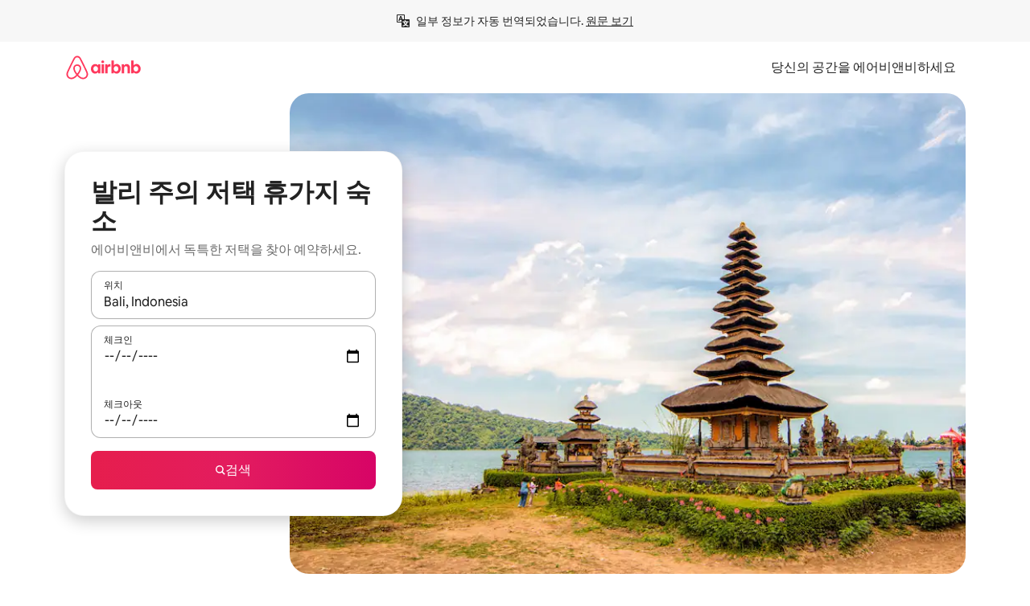

--- FILE ---
content_type: text/html;charset=utf-8
request_url: https://www.airbnb.co.kr/bali-indonesia/stays/villas
body_size: 130412
content:
<!doctype html>
<html lang="ko" dir="ltr" data-is-hyperloop="true" data-is-async-local-storage="true" class="scrollbar-gutter"><head><meta charSet="utf-8"/><meta name="locale" content="ko"/><meta name="google" content="notranslate"/><meta id="csrf-param-meta-tag" name="csrf-param" content="authenticity_token"/><meta id="csrf-token-meta-tag" name="csrf-token" content=""/><meta id="english-canonical-url" content=""/><meta name="twitter:widgets:csp" content="on"/><meta name="mobile-web-app-capable" content="yes"/><meta name="apple-mobile-web-app-capable" content="yes"/><meta name="application-name" content="Airbnb"/><meta name="apple-mobile-web-app-title" content="Airbnb"/><meta name="theme-color" content="#ffffff"/><meta name="msapplication-navbutton-color" content="#ffffff"/><meta name="apple-mobile-web-app-status-bar-style" content="black-translucent"/><meta name="msapplication-starturl" content="/?utm_source=homescreen"/><style id="seo-css-reset" type="text/css"> @font-face { font-family: 'Airbnb Cereal VF'; src: url('https://a0.muscache.com/airbnb/static/airbnb-dls-web/build/fonts/cereal-variable/AirbnbCerealVF_W_Wght.8816d9e5c3b6a860636193e36b6ac4e4.woff2') format('woff2 supports variations'), url('https://a0.muscache.com/airbnb/static/airbnb-dls-web/build/fonts/cereal-variable/AirbnbCerealVF_W_Wght.8816d9e5c3b6a860636193e36b6ac4e4.woff2') format('woff2-variations'); font-style: normal; unicode-range: U+0000-03FF, U+0500-058F, U+0700-074F, U+0780-FAFF, U+FE00-FE6F, U+FF00-EFFFF, U+FFFFE-10FFFF; font-display: swap; } @font-face { font-family: 'Airbnb Cereal VF'; src: url('https://a0.muscache.com/airbnb/static/airbnb-dls-web/build/fonts/cereal-variable/AirbnbCerealVF_Italics_W_Wght.bd5e0f97cea11e9264b40656a83357ec.woff2') format('woff2 supports variations'), url('https://a0.muscache.com/airbnb/static/airbnb-dls-web/build/fonts/cereal-variable/AirbnbCerealVF_Italics_W_Wght.bd5e0f97cea11e9264b40656a83357ec.woff2') format('woff2-variations'); font-style: italic; unicode-range: U+0000-03FF, U+0500-058F, U+0700-074F, U+0780-FAFF, U+FE00-FE6F, U+FF00-EFFFF, U+FFFFE-10FFFF; font-display: swap; } @font-face { font-family: 'Airbnb Cereal VF'; unicode-range: U+0600-06FF, U+0750-077F; font-style: normal; src: url('https://a0.muscache.com/airbnb/static/airbnb-dls-web/build/fonts/cereal-variable/AirbnbCerealVF_Arabic_W_Wght.6bee4dd7ab27ef998da2f3a25ae61b48.woff2') format('woff2 supports variations'), url('https://a0.muscache.com/airbnb/static/airbnb-dls-web/build/fonts/cereal-variable/AirbnbCerealVF_Arabic_W_Wght.6bee4dd7ab27ef998da2f3a25ae61b48.woff2') format('woff2-variations'); font-display: swap; } @font-face { font-family: 'Airbnb Cereal VF'; unicode-range: U+0400-04FF; font-style: normal; src: url('https://a0.muscache.com/airbnb/static/airbnb-dls-web/build/fonts/cereal-variable/AirbnbCerealVF_Cyril_W_Wght.df06d21e3ece5673610c24f0090979ff.woff2') format('woff2 supports variations'), url('https://a0.muscache.com/airbnb/static/airbnb-dls-web/build/fonts/cereal-variable/AirbnbCerealVF_Cyril_W_Wght.df06d21e3ece5673610c24f0090979ff.woff2') format('woff2-variations'); font-display: swap; } @font-face { font-family: 'Airbnb Cereal VF'; unicode-range: U+0590-05FF, U+FB00-FB4F; font-style: normal; src: url('https://a0.muscache.com/airbnb/static/airbnb-dls-web/build/fonts/cereal-variable/AirbnbCerealVF_Hebrew_W_Wght.8c6defa083bcccea47d68d872b5a2b0c.woff2') format('woff2 supports variations'), url('https://a0.muscache.com/airbnb/static/airbnb-dls-web/build/fonts/cereal-variable/AirbnbCerealVF_Hebrew_W_Wght.8c6defa083bcccea47d68d872b5a2b0c.woff2') format('woff2-variations'); font-display: swap; } @font-face { font-family: 'Airbnb Cereal VF'; src: url('https://a0.muscache.com/airbnb/static/airbnb-dls-web/build/fonts/cereal-variable/AirbnbCerealVF_W_Wght.8816d9e5c3b6a860636193e36b6ac4e4.woff2') format('woff2 supports variations'), url('https://a0.muscache.com/airbnb/static/airbnb-dls-web/build/fonts/cereal-variable/AirbnbCerealVF_W_Wght.8816d9e5c3b6a860636193e36b6ac4e4.woff2') format('woff2-variations'); font-style: normal; font-display: swap; } @font-face { font-family: 'Airbnb Cereal VF'; unicode-range: U+0900-097F; font-style: normal; src: url('https://a0.muscache.com/airbnb/static/airbnb-dls-web/build/fonts/cereal-variable/AirbnbCerealVF_Deva_W_Wght.b498e56f4d652dd9addb81cdafd7e6d8.woff2') format('woff2 supports variations'), url('https://a0.muscache.com/airbnb/static/airbnb-dls-web/build/fonts/cereal-variable/AirbnbCerealVF_Deva_W_Wght.b498e56f4d652dd9addb81cdafd7e6d8.woff2') format('woff2-variations'); font-display: swap; } @font-face { font-family: 'Airbnb Cereal VF'; unicode-range: U+0E00-0E7F; font-style: normal; src: url('https://a0.muscache.com/airbnb/static/airbnb-dls-web/build/fonts/cereal-variable/AirbnbCerealVF_ThaiLp_W_Wght.e40f7fff25db11840de609db35118844.woff2') format('woff2 supports variations'), url('https://a0.muscache.com/airbnb/static/airbnb-dls-web/build/fonts/cereal-variable/AirbnbCerealVF_ThaiLp_W_Wght.e40f7fff25db11840de609db35118844.woff2') format('woff2-variations'); font-display: swap; } @font-face { font-family: 'Airbnb Cereal VF'; unicode-range: U+0370-03FF; font-style: normal; src: url('https://a0.muscache.com/airbnb/static/airbnb-dls-web/build/fonts/cereal-variable/AirbnbCerealVF_Greek_W_Wght.4eec7b9ea9093264b972a6eb2a7f13b8.woff2') format('woff2 supports variations'), url('https://a0.muscache.com/airbnb/static/airbnb-dls-web/build/fonts/cereal-variable/AirbnbCerealVF_Greek_W_Wght.4eec7b9ea9093264b972a6eb2a7f13b8.woff2') format('woff2-variations'); font-display: swap; } html{font-family: Airbnb Cereal VF,Circular,-apple-system,BlinkMacSystemFont,Roboto,Helvetica Neue,sans-serif;color:inherit;-webkit-font-smoothing:antialiased;-moz-osx-font-smoothing:grayscale;font-synthesis:none;}body{font-size:14px;line-height:1.43;}*,::before,::after{box-sizing:border-box;}html,body,blockquote,dl,dd,h1,h2,h3,h4,h5,h6,hr,figure,p,pre,fieldset{margin:0;padding:0;border:0;}article,aside,details,figcaption,figure,footer,header,hgroup,menu,nav,section{display:block;}ol,ul{list-style:none;margin:0;padding:0;}a{text-decoration:none;color:inherit}input{font-family:inherit;}table{border-collapse:collapse;}.screen-reader-only{border:0;clip:rect(0,0,0,0);height:1px;margin:-1px;overflow:hidden;padding:0;position:absolute;width:1px}.screen-reader-only-focusable:focus{clip:auto;height:auto;margin:0;overflow:visible;position:static;width:auto}.skip-to-content:focus{background-color:#fff;font-size:18px;padding:0 24px;position:absolute;left:3px;line-height:64px;top:3px;z-index:10000}</style><script src="https://a0.muscache.com/airbnb/static/packages/web/common/frontend/hyperloop-browser/metroRequire.227ca10613.js" defer="" crossorigin="anonymous"></script><script src="https://a0.muscache.com/airbnb/static/packages/web/common/frontend/hyperloop-browser/shims_post_modules.6052315266.js" defer="" crossorigin="anonymous"></script><script src="https://a0.muscache.com/airbnb/static/packages/web/ko/frontend/airmetro/browser/asyncRequire.ef30ef948a.js" defer="" crossorigin="anonymous"></script><script src="https://a0.muscache.com/airbnb/static/packages/web/common/frontend/hyperloop-browser/coreV2.1baf1d8370.js" defer="" crossorigin="anonymous"></script><script src="https://a0.muscache.com/airbnb/static/packages/web/common/b7d9.551822d9e2.js" defer="" crossorigin="anonymous"></script><script src="https://a0.muscache.com/airbnb/static/packages/web/common/frontend/seo-loop/routeHandler.9a8337f848.js" defer="" crossorigin="anonymous"></script><script src="https://a0.muscache.com/airbnb/static/packages/web/common/2148.0f63fd6432.js" defer="" crossorigin="anonymous"></script><script src="https://a0.muscache.com/airbnb/static/packages/web/common/217f.cf14833904.js" defer="" crossorigin="anonymous"></script><script src="https://a0.muscache.com/airbnb/static/packages/web/common/e18a.e9e13a26ba.js" defer="" crossorigin="anonymous"></script><script src="https://a0.muscache.com/airbnb/static/packages/web/common/57a4.0dfaef8edb.js" defer="" crossorigin="anonymous"></script><script src="https://a0.muscache.com/airbnb/static/packages/web/common/42cb.f078b943dc.js" defer="" crossorigin="anonymous"></script><script src="https://a0.muscache.com/airbnb/static/packages/web/common/node_modules/moment/locale/ko.35ed3d260a.js" defer="" crossorigin="anonymous"></script><script src="https://a0.muscache.com/airbnb/static/packages/web/common/frontend/seo-loop/apps/landing-pages/initializer.fb05ba9774.js" defer="" crossorigin="anonymous"></script><script src="https://a0.muscache.com/airbnb/static/packages/web/ko/ce9a.64dc13c0f6.js" defer="" crossorigin="anonymous"></script><script src="https://a0.muscache.com/airbnb/static/packages/web/common/frontend/landing-pages/page-types/stays/StaysRouteContainer.d710a13f78.js" defer="" crossorigin="anonymous"></script><script src="https://a0.muscache.com/airbnb/static/packages/web/common/5f7b.ab477603e8.js" defer="" crossorigin="anonymous"></script><script src="https://a0.muscache.com/airbnb/static/packages/web/common/0a2f.411bade0ca.js" defer="" crossorigin="anonymous"></script><script src="https://a0.muscache.com/airbnb/static/packages/web/common/0c01.15680075f8.js" defer="" crossorigin="anonymous"></script><script src="https://a0.muscache.com/airbnb/static/packages/web/common/ae27.e7c562abe0.js" defer="" crossorigin="anonymous"></script><script src="https://a0.muscache.com/airbnb/static/packages/web/common/5b92.fb7bda9420.js" defer="" crossorigin="anonymous"></script><script src="https://a0.muscache.com/airbnb/static/packages/web/common/9a38.8715bc6d28.js" defer="" crossorigin="anonymous"></script><script src="https://a0.muscache.com/airbnb/static/packages/web/common/e2da.c2c4778107.js" defer="" crossorigin="anonymous"></script><script src="https://a0.muscache.com/airbnb/static/packages/web/common/c6a9.e034875fb3.js" defer="" crossorigin="anonymous"></script><script src="https://a0.muscache.com/airbnb/static/packages/web/common/frontend/seo-loop/apps/landing-pages/client.4ded56a1eb.js" defer="" crossorigin="anonymous"></script><script>(function() {
  // pg_pixel is no-op now.
})()</script><script>"undefined"!=typeof window&&window.addEventListener("error",function e(r){if(window._errorReportingInitialized)return void window.removeEventListener("error",e);const{error:n}=r;if(!n)return;const o=r.message||n.message,t=/Requiring unknown module/.test(o)?.01:.1;if(Math.random()>t)return;const{locale:a,tracking_context:i}=window[Symbol.for("__ global cache key __")]?.["string | airbnb-bootstrap-data"]?.["_bootstrap-layout-init"]??{},s=a||navigator.language,l=location.pathname,c="undefined"!=typeof window?{tags:{loggingSource:"browser",sampleRate:String(t)}}:{sampleRate:String(t)};fetch("https://notify.bugsnag.com/",{headers:{"Bugsnag-Payload-Version":"5"},body:JSON.stringify({apiKey:"e393bc25e52fe915ffb56c14ddf2ff1b",payloadVersion:"5",notifier:{name:"Bugsnag JavaScript",version:"0.0.5-AirbnbUnhandledBufferedErrorCustomFetch",url:""},events:[{exceptions:[{errorClass:n.name,message:o,stacktrace:[{file:r.filename,lineNumber:r.lineno,columnNumber:r.colno}],type:"browserjs"}],request:{url:location.href},context:l,groupingHash:n.name.concat("-",o,"-",l),unhandled:!0,app:{releaseStage:i?.environment},device:{time:new Date,userAgent:navigator.userAgent},metaData:{infra:{app_name:i?.app,is_buffered_error:!0,loop_name:i?.controller,locale:s,service_worker_url:navigator.serviceWorker?.controller?.scriptURL},...c}}]}),method:"POST"})});</script><script>
// FID init code.
!function(e,n){let t,c,o,i=[];const r={passive:!0,capture:!0},f=new Date,u="pointerup",a="pointercancel";function s(e,n){t||(t=n,c=e,o=new Date,l())}function l(){c>=0&&c<o-f&&(i.forEach(e=>{e(c,t)}),i=[])}function p(t){if(t.cancelable){const c=(t.timeStamp>1e12?new Date:performance.now())-t.timeStamp;"pointerdown"===t.type?function(t,c){function o(){s(t,c),f()}function i(){f()}function f(){n(u,o,r),n(a,i,r)}e(u,o,r),e(a,i,r)}(c,t):s(c,t)}}var w;w=e,["click","mousedown","keydown","touchstart","pointerdown"].forEach(e=>{w(e,p,r)}),self.perfMetrics=self.perfMetrics||{},self.perfMetrics.onFirstInputDelay=function(e){i.push(e),l()},self.perfMetrics.clearFirstInputDelay=function(){t&&(t=null,c=null,o=null)}}(addEventListener,removeEventListener);
// LCP Polyfill code
!function(e,t,n){let o,r,c=0,a=0,s=0,i=!1,l=!0;const f=["IMG","H1","H2","H3","H4","H5","SVG"];let m,d,g;const u=["click","mousedown","keydown","touchstart","pointerdown","scroll"],E={passive:!0,capture:!0};function p(e,t,n){(t>1.000666778*a||o&&!document.body.contains(o))&&(a=t,s=n,o=e,g?.(s,o,a))}function h(e){d?.observe(e)}function N(){if(l)if(i)m||(m={IMG:document.getElementsByTagName("img"),H1:document.getElementsByTagName("h1"),H2:document.getElementsByTagName("h2"),H3:document.getElementsByTagName("h3"),H4:document.getElementsByTagName("h4"),H5:document.getElementsByTagName("h5"),SVG:document.getElementsByTagName("svg")}),f.forEach(e=>{Array.from(m[e]).forEach(e=>{h(e)})}),setTimeout(N,50);else{let e;for(!r&&document.body&&(r=document.createNodeIterator(document.body,NodeFilter.SHOW_ELEMENT,e=>{return t=e,f.includes(t.tagName)||t.hasAttribute("data-lcp-candidate")?NodeFilter.FILTER_ACCEPT:NodeFilter.FILTER_REJECT;var t}));e=r?.nextNode();)h(e);n(N)}}function H(){c=performance.now(),a=0,s=0,o=null,d=new IntersectionObserver(e=>{e.filter(e=>e.isIntersecting).forEach(e=>{!function(e,t,o){const r=t.height*t.width;if(["H1","H2","H3","H4","H5"].includes(e.tagName)){const t=document.createRange();t.selectNodeContents(e),n(()=>{const n=t.getBoundingClientRect(),c=n.height*n.width;o(e,Math.min(c,r),performance.now())})}else if("IMG"!==e.tagName)o(e,r,performance.now());else{const t=()=>n(()=>o(e,r,performance.now()));e.complete?t():e.addEventListener("load",t,{once:!0})}}(e.target,e.intersectionRect,p)})}),n(N),u.forEach(t=>{e(t,y,E)})}function y(e){const t=e.target;("scroll"!==e.type||"expand-trigger"!==t?.className&&"contract-trigger"!==t?.className)&&0!==a&&(performance.now()-c<250||T())}function T(){d?.disconnect(),u.forEach(e=>{t(e,y,E)}),l=!1,d=null}H(),self.perfMetrics=self.perfMetrics||{},self.perfMetrics.onLargestContentfulPaint=function(e){g=e,0!==s&&null!==o&&g(s,o,a)},self.perfMetrics.startSearchingForLargestContentfulPaint=H.bind(null,!1),self.perfMetrics.stopSearchingForLargestContentfulPaint=T,self.perfMetrics.markIsHydratedForLargestContentfulPaint=()=>{i=!0},self.perfMetrics.registerLCPCandidate=h,self.perfMetrics.inspectLCPTarget=()=>o}(addEventListener,removeEventListener,requestAnimationFrame);
// INP init code.
!function(e){let n,t=0;const r={value:-1,entries:[]};let i,o=[];const s=new Map;let a,c=0,l=1/0,u=0;function f(){return null!=a?c:null!=performance.interactionCount?performance.interactionCount:0}function d(){return f()-t}function p(e){e.forEach(e=>{e.interactionId&&function(e){if(null==e.interactionId)return;const n=o[o.length-1],t=s.get(e.interactionId);if(null!=t||o.length<10||e.duration>n.latency){if(null!=t)t.entries.push(e),t.latency=Math.max(t.latency,e.duration);else{const n={id:e.interactionId,latency:e.duration,entries:[e]};o.push(n),s.set(e.interactionId,n)}o.sort((e,n)=>n.latency-e.latency),o.splice(10).forEach(e=>{s.delete(e.id)})}}(e)});const n=function(){const e=Math.min(o.length-1,Math.floor(d()/50));return o[e]}();n&&n.latency!==r.value&&(r.value=n.latency,r.entries=n.entries,v())}function v(){r.value>=0&&i&&i(r.value,r.entries)}"PerformanceObserver"in window&&PerformanceObserver.supportedEntryTypes&&PerformanceObserver.supportedEntryTypes.includes("event")&&("interactionCount"in performance||null!=a||PerformanceObserver.supportedEntryTypes&&PerformanceObserver.supportedEntryTypes.includes("event")&&(a=new PerformanceObserver(e=>{Promise.resolve().then(()=>{e.getEntries().forEach(e=>{e.interactionId&&(l=Math.min(l,e.interactionId),u=Math.max(u,e.interactionId),c=u?(u-l)/7+1:0)})})}),a.observe({type:"event",buffered:!0,durationThreshold:0})),n=new PerformanceObserver(e=>{Promise.resolve().then(()=>{p(e.getEntries())})}),n.observe({type:"event",buffered:!0,durationThreshold:40}),n.observe({type:"first-input",buffered:!0}),e("visibilitychange",function(){null!=n&&"hidden"===document.visibilityState&&(p(n.takeRecords()),r.value<0&&d()>0&&(r.value=0,r.entries=[]),v())},!0),e("pageshow",function(e){e.persisted&&(o=[],s.clear(),t=f(),r.value=-1,r.entries=[])},!0)),self.perfMetrics=self.perfMetrics||{},self.perfMetrics.onInp=function(e){r.value>=0?e(r.value,r.entries):i=e},self.perfMetrics.clearInp=function(){o=[],s.clear(),t=0,c=0,l=1/0,u=0,r.value=-1,r.entries=[]}}(addEventListener);
</script><script>((e,t,o,n)=>{if(!n.supports("(font: -apple-system-body) and (-webkit-touch-callout: default)"))return;const d=e.createElement("div");d.setAttribute("style","font: -apple-system-body"),t.appendChild(d),"17px"===o(d).fontSize&&t.style.setProperty("font-size","16px"),t.removeChild(d)})(document,document.documentElement,getComputedStyle,CSS);</script><script>(()=>{if("undefined"==typeof window)return;if("ScrollTimeline"in window)return;const n=new Map;window.queuedAnimations=n,window.queuedAnimationsLoaded=new AbortController,window.addEventListener("animationstart",i=>{const e=i.target;e.getAnimations().filter(n=>n.animationName===i.animationName).forEach(i=>{n.set(i,e)})},{signal:window.queuedAnimationsLoaded.signal})})();</script><link rel="search" type="application/opensearchdescription+xml" href="/opensearch.xml" title="Airbnb"/><link rel="apple-touch-icon" href="https://a0.muscache.com/airbnb/static/icons/apple-touch-icon-76x76-3b313d93b1b5823293524b9764352ac9.png"/><link rel="apple-touch-icon" sizes="76x76" href="https://a0.muscache.com/airbnb/static/icons/apple-touch-icon-76x76-3b313d93b1b5823293524b9764352ac9.png"/><link rel="apple-touch-icon" sizes="120x120" href="https://a0.muscache.com/airbnb/static/icons/apple-touch-icon-120x120-52b1adb4fe3a8f825fc4b143de12ea4b.png"/><link rel="apple-touch-icon" sizes="152x152" href="https://a0.muscache.com/airbnb/static/icons/apple-touch-icon-152x152-7b7c6444b63d8b6ebad9dae7169e5ed6.png"/><link rel="apple-touch-icon" sizes="180x180" href="https://a0.muscache.com/airbnb/static/icons/apple-touch-icon-180x180-bcbe0e3960cd084eb8eaf1353cf3c730.png"/><link rel="icon" sizes="192x192" href="https://a0.muscache.com/im/pictures/airbnb-platform-assets/AirbnbPlatformAssets-Favicons/original/0d189acb-3f82-4b2c-b95f-ad1d6a803d13.png?im_w=240"/><link rel="shortcut icon" sizes="76x76" type="image/png" href="https://a0.muscache.com/im/pictures/airbnb-platform-assets/AirbnbPlatformAssets-Favicons/original/0d189acb-3f82-4b2c-b95f-ad1d6a803d13.png?im_w=240"/><link rel="mask-icon" href="https://a0.muscache.com/pictures/airbnb-platform-assets/AirbnbPlatformAssets-Favicons/original/304e8c59-05df-4fab-9846-f69fd7f749b0.svg?im_w=240" color="#FF5A5F"/><link rel="apple-touch-icon" href="https://a0.muscache.com/airbnb/static/icons/apple-touch-icon-76x76-3b313d93b1b5823293524b9764352ac9.png"/><link rel="apple-touch-icon" sizes="76x76" href="https://a0.muscache.com/airbnb/static/icons/apple-touch-icon-76x76-3b313d93b1b5823293524b9764352ac9.png"/><link rel="apple-touch-icon" sizes="120x120" href="https://a0.muscache.com/airbnb/static/icons/apple-touch-icon-120x120-52b1adb4fe3a8f825fc4b143de12ea4b.png"/><link rel="apple-touch-icon" sizes="152x152" href="https://a0.muscache.com/airbnb/static/icons/apple-touch-icon-152x152-7b7c6444b63d8b6ebad9dae7169e5ed6.png"/><link rel="apple-touch-icon" sizes="180x180" href="https://a0.muscache.com/airbnb/static/icons/apple-touch-icon-180x180-bcbe0e3960cd084eb8eaf1353cf3c730.png"/><link rel="icon" sizes="192x192" href="https://a0.muscache.com/im/pictures/airbnb-platform-assets/AirbnbPlatformAssets-Favicons/original/0d189acb-3f82-4b2c-b95f-ad1d6a803d13.png?im_w=240"/><link rel="shortcut icon" sizes="76x76" type="image/png" href="https://a0.muscache.com/im/pictures/airbnb-platform-assets/AirbnbPlatformAssets-Favicons/original/0d189acb-3f82-4b2c-b95f-ad1d6a803d13.png?im_w=240"/><link rel="mask-icon" href="https://a0.muscache.com/pictures/airbnb-platform-assets/AirbnbPlatformAssets-Favicons/original/304e8c59-05df-4fab-9846-f69fd7f749b0.svg?im_w=240" color="#FF5A5F"/><style id="aphrodite" type="text/css" data-aphrodite="true">._1wwxwzt{pointer-events:none !important;-webkit-user-select:none !important;user-select:none !important;white-space:pre-wrap !important;padding-left:0px !important;padding-right:0px !important;font-family:Airbnb Cereal VF,Circular,-apple-system,BlinkMacSystemFont,Roboto,Helvetica Neue,sans-serif !important;font-size:1.125rem !important;}._7h1p0g{margin:0 !important;padding:0 !important;}</style><style id="linaria" type="text/css" data-linaria="true">.c1jo210i.c1jo210i.c1jo210i{display:grid;}

.cnk25hy.cnk25hy.cnk25hy{height:100%;}

.e1mkvczo.e1mkvczo.e1mkvczo{grid-row:1;grid-column:1;}

.dir.perb90o.perb90o.perb90o{transition:opacity 75ms var(--motion-linear-curve-animation-timing-function), visibility 75ms var(--motion-linear-curve-animation-timing-function);}

.ni1yqzk.ni1yqzk.ni1yqzk{opacity:1;visibility:visible;}

.rgyynxb.rgyynxb.rgyynxb{opacity:0;visibility:hidden;}
.cyqdyy.cyqdyy.cyqdyy{position:relative;}

.dir.cyqdyy.cyqdyy.cyqdyy{background-color:var(--palette-white);}

.vz2oe5x.vz2oe5x.vz2oe5x{--view-transition_play-state:running;}

.vg7vsjx.vg7vsjx.vg7vsjx{height:100%;}

.v1cv8r21.v1cv8r21.v1cv8r21{display:contents;}

.vyb6402.vyb6402.vyb6402:where(.contextual-grow)::view-transition-group(container),.vyb6402.vyb6402.vyb6402:where(.contextual-grow)::view-transition-group(container-content){mix-blend-mode:normal;overflow:hidden;}

.dir.vyb6402.vyb6402.vyb6402:where(.contextual-grow)::view-transition-group(container),.dir.vyb6402.vyb6402.vyb6402:where(.contextual-grow)::view-transition-group(container-content){border-radius:var(--container-border-radius,15px);}

.dir.vyb6402.vyb6402.vyb6402:where(.contextual-grow)::view-transition-group(container){border-bottom:var(--container-border,none);}

@media (prefers-reduced-motion:no-preference){
.vyb6402.vyb6402.vyb6402:where(.contextual-grow).exit.exit.exit::view-transition-old(container){--view-transition_mix-blend-mode:plus-lighter;opacity:var(--view-transition-fade-effect_opacity-from);--view-transition-fade-effect_opacity-from:1;--view-transition-fade-effect_duration:75ms;--view-transition-fade-effect_transition_timing-function:var(--motion-linear-curve-animation-timing-function);--view-transition-fade-effect_delay:var(--contextual-grow_fade-delay,50ms);animation:var(--reduced-motion_duration,var(--view-transition-fade-effect_duration,200ms)) var(--view-transition-fade-effect_timing-function,linear) var(--view-transition-fade-effect_delay,0ms) 1 normal var(--view-transition_fill-mode,both) var(--view-transition_play-state,paused) fade-vyb6402;}

.dir.vyb6402.vyb6402.vyb6402:where(.contextual-grow).exit.exit.exit::view-transition-old(container){animation:var(--reduced-motion_duration,var(--view-transition-fade-effect_duration,200ms)) var(--view-transition-fade-effect_timing-function,linear) var(--view-transition-fade-effect_delay,0ms) 1 normal var(--view-transition_fill-mode,both) var(--view-transition_play-state,paused) fade-vyb6402;}

@keyframes fade-vyb6402{
from{opacity:var(--view-transition-fade-effect_opacity-from,0);visibility:visible;}

to{opacity:var(--view-transition-fade-effect_opacity-to,1);}}}

@media (prefers-reduced-motion:reduce),(update:slow),(update:none){
.vyb6402.vyb6402.vyb6402:where(.contextual-grow).exit.exit.exit::view-transition-old(container){--view-transition_mix-blend-mode:plus-lighter;opacity:var(--view-transition-fade-effect_opacity-from);}

.dir.vyb6402.vyb6402.vyb6402:where(.contextual-grow).exit.exit.exit::view-transition-old(container){animation:var(--reduced-motion_duration,var(--view-transition-fade-effect_duration,200ms)) var(--view-transition-fade-effect_timing-function,linear) var(--view-transition-fade-effect_delay,0ms) 1 normal var(--view-transition_fill-mode,both) var(--view-transition_play-state,paused) fade-vyb6402;}

@keyframes fade-vyb6402{
from{opacity:var(--view-transition-fade-effect_opacity-from,0);visibility:visible;}

to{opacity:var(--view-transition-fade-effect_opacity-to,1);}}}

@media (prefers-reduced-motion:no-preference){
.vyb6402.vyb6402.vyb6402:where(.contextual-grow).enter.enter.enter::view-transition-old(container){--view-transition_mix-blend-mode:plus-lighter;opacity:var(--view-transition-fade-effect_opacity-from);--view-transition-fade-effect_opacity-from:1;--view-transition-fade-effect_opacity-to:0;--view-transition-fade-effect_duration:75ms;--view-transition-fade-effect_transition_timing-function:var(--motion-linear-curve-animation-timing-function);--view-transition-fade-effect_delay:var(--contextual-grow_fade-delay,50ms);animation:var(--reduced-motion_duration,var(--view-transition-fade-effect_duration,200ms)) var(--view-transition-fade-effect_timing-function,linear) var(--view-transition-fade-effect_delay,0ms) 1 normal var(--view-transition_fill-mode,both) var(--view-transition_play-state,paused) fade-vyb6402;--view-transition-scale-effect_duration:500ms;animation:var(--reduced-motion_duration,var(--view-transition-scale-effect_duration,200ms)) var(--view-transition-scale-effect_timing-function,var(--motion-standard-curve-animation-timing-function)) var(--view-transition-scale-effect_delay,0ms) 1 normal var(--view-transition_fill-mode,both) var(--view-transition_play-state,paused) scale-vyb6402;}

.dir.vyb6402.vyb6402.vyb6402:where(.contextual-grow).enter.enter.enter::view-transition-old(container){animation:var(--reduced-motion_duration,var(--view-transition-fade-effect_duration,200ms)) var(--view-transition-fade-effect_timing-function,linear) var(--view-transition-fade-effect_delay,0ms) 1 normal var(--view-transition_fill-mode,both) var(--view-transition_play-state,paused) fade-vyb6402,var(--reduced-motion_duration,var(--view-transition-scale-effect_duration,200ms)) var(--view-transition-scale-effect_timing-function,var(--motion-standard-curve-animation-timing-function)) var(--view-transition-scale-effect_delay,0ms) 1 normal var(--view-transition_fill-mode,both) var(--view-transition_play-state,paused) scale-vyb6402;}

@keyframes fade-vyb6402{
from{opacity:var(--view-transition-fade-effect_opacity-from,0);visibility:visible;}

to{opacity:var(--view-transition-fade-effect_opacity-to,1);}}

@keyframes scale-vyb6402{
from{filter:var(--view-transition_from-filter);visibility:visible;scale:var(--view-transition-scale-effect_from,1);}

to{filter:var(--view-transition_to-filter);scale:var(--view-transition-scale-effect_to,0);}}}

@media (prefers-reduced-motion:reduce),(update:slow),(update:none){
.vyb6402.vyb6402.vyb6402:where(.contextual-grow).enter.enter.enter::view-transition-old(container){--view-transition_mix-blend-mode:plus-lighter;opacity:var(--view-transition-fade-effect_opacity-from);}

.dir.vyb6402.vyb6402.vyb6402:where(.contextual-grow).enter.enter.enter::view-transition-old(container){animation:var(--reduced-motion_duration,var(--view-transition-fade-effect_duration,200ms)) var(--view-transition-fade-effect_timing-function,linear) var(--view-transition-fade-effect_delay,0ms) 1 normal var(--view-transition_fill-mode,both) var(--view-transition_play-state,paused) fade-vyb6402;}

@keyframes fade-vyb6402{
from{opacity:var(--view-transition-fade-effect_opacity-from,0);visibility:visible;}

to{opacity:var(--view-transition-fade-effect_opacity-to,1);}}}

@media (prefers-reduced-motion:no-preference){
.vyb6402.vyb6402.vyb6402:where(.contextual-grow).enter.enter.enter::view-transition-new(container){--view-transition_mix-blend-mode:plus-lighter;opacity:var(--view-transition-fade-effect_opacity-from);--view-transition-fade-effect_opacity-from:1;--view-transition-fade-effect_duration:75ms;--view-transition-fade-effect_transition_timing-function:var(--motion-linear-curve-animation-timing-function);--view-transition-fade-effect_delay:var(--contextual-grow_fade-delay,50ms);animation:var(--reduced-motion_duration,var(--view-transition-fade-effect_duration,200ms)) var(--view-transition-fade-effect_timing-function,linear) var(--view-transition-fade-effect_delay,0ms) 1 normal var(--view-transition_fill-mode,both) var(--view-transition_play-state,paused) fade-vyb6402;animation:var(--reduced-motion_duration,var(--view-transition-scale-effect_duration,200ms)) var(--view-transition-scale-effect_timing-function,var(--motion-standard-curve-animation-timing-function)) var(--view-transition-scale-effect_delay,0ms) 1 normal var(--view-transition_fill-mode,both) var(--view-transition_play-state,paused) scale-vyb6402;}

.dir.vyb6402.vyb6402.vyb6402:where(.contextual-grow).enter.enter.enter::view-transition-new(container){animation:var(--reduced-motion_duration,var(--view-transition-fade-effect_duration,200ms)) var(--view-transition-fade-effect_timing-function,linear) var(--view-transition-fade-effect_delay,0ms) 1 normal var(--view-transition_fill-mode,both) var(--view-transition_play-state,paused) fade-vyb6402;}

@keyframes fade-vyb6402{
from{opacity:var(--view-transition-fade-effect_opacity-from,0);visibility:visible;}

to{opacity:var(--view-transition-fade-effect_opacity-to,1);}}

@keyframes scale-vyb6402{
from{filter:var(--view-transition_from-filter);visibility:visible;scale:var(--view-transition-scale-effect_from,1);}

to{filter:var(--view-transition_to-filter);scale:var(--view-transition-scale-effect_to,0);}}}

@media (prefers-reduced-motion:reduce),(update:slow),(update:none){
.vyb6402.vyb6402.vyb6402:where(.contextual-grow).enter.enter.enter::view-transition-new(container){--view-transition_mix-blend-mode:plus-lighter;opacity:var(--view-transition-fade-effect_opacity-from);}

.dir.vyb6402.vyb6402.vyb6402:where(.contextual-grow).enter.enter.enter::view-transition-new(container){animation:var(--reduced-motion_duration,var(--view-transition-fade-effect_duration,200ms)) var(--view-transition-fade-effect_timing-function,linear) var(--view-transition-fade-effect_delay,0ms) 1 normal var(--view-transition_fill-mode,both) var(--view-transition_play-state,paused) fade-vyb6402;}

@keyframes fade-vyb6402{
from{opacity:var(--view-transition-fade-effect_opacity-from,0);visibility:visible;}

to{opacity:var(--view-transition-fade-effect_opacity-to,1);}}}

.vyb6402.vyb6402.vyb6402:where(.contextual-grow)::view-transition-new(container-content){mix-blend-mode:normal;}

@media (prefers-reduced-motion:no-preference){
.vyb6402.vyb6402.vyb6402:where(.contextual-grow).enter.enter.enter::view-transition-old(container-content){mix-blend-mode:normal;--view-transition_mix-blend-mode:plus-lighter;opacity:var(--view-transition-fade-effect_opacity-from);--view-transition-fade-effect_opacity-from:1;--view-transition-fade-effect_opacity-to:0;--view-transition-fade-effect_duration:75ms;--view-transition-fade-effect_transition_timing-function:var(--motion-linear-curve-animation-timing-function);--view-transition-fade-effect_delay:var(--contextual-grow_fade-delay,50ms);animation:var(--reduced-motion_duration,var(--view-transition-fade-effect_duration,200ms)) var(--view-transition-fade-effect_timing-function,linear) var(--view-transition-fade-effect_delay,0ms) 1 normal var(--view-transition_fill-mode,both) var(--view-transition_play-state,paused) fade-vyb6402;}

.dir.vyb6402.vyb6402.vyb6402:where(.contextual-grow).enter.enter.enter::view-transition-old(container-content){animation:var(--reduced-motion_duration,var(--view-transition-fade-effect_duration,200ms)) var(--view-transition-fade-effect_timing-function,linear) var(--view-transition-fade-effect_delay,0ms) 1 normal var(--view-transition_fill-mode,both) var(--view-transition_play-state,paused) fade-vyb6402;}

@keyframes fade-vyb6402{
from{opacity:var(--view-transition-fade-effect_opacity-from,0);visibility:visible;}

to{opacity:var(--view-transition-fade-effect_opacity-to,1);}}}

@media (prefers-reduced-motion:reduce),(update:slow),(update:none){
.vyb6402.vyb6402.vyb6402:where(.contextual-grow).enter.enter.enter::view-transition-old(container-content){--view-transition_mix-blend-mode:plus-lighter;opacity:var(--view-transition-fade-effect_opacity-from);}

.dir.vyb6402.vyb6402.vyb6402:where(.contextual-grow).enter.enter.enter::view-transition-old(container-content){animation:var(--reduced-motion_duration,var(--view-transition-fade-effect_duration,200ms)) var(--view-transition-fade-effect_timing-function,linear) var(--view-transition-fade-effect_delay,0ms) 1 normal var(--view-transition_fill-mode,both) var(--view-transition_play-state,paused) fade-vyb6402;}

@keyframes fade-vyb6402{
from{opacity:var(--view-transition-fade-effect_opacity-from,0);visibility:visible;}

to{opacity:var(--view-transition-fade-effect_opacity-to,1);}}}

@media (prefers-reduced-motion:no-preference){
.vyb6402.vyb6402.vyb6402:where(.contextual-grow).enter.enter.enter::view-transition-new(container-content){mix-blend-mode:normal;--view-transition_mix-blend-mode:plus-lighter;opacity:var(--view-transition-fade-effect_opacity-from);--view-transition-fade-effect_opacity-from:var(--contextual-grow_content-start-opacity,0);--view-transition-fade-effect_duration:75ms;--view-transition-fade-effect_transition_timing-function:var(--motion-linear-curve-animation-timing-function);--view-transition-fade-effect_delay:var(--contextual-grow_fade-delay,50ms);animation:var(--reduced-motion_duration,var(--view-transition-fade-effect_duration,200ms)) var(--view-transition-fade-effect_timing-function,linear) var(--view-transition-fade-effect_delay,0ms) 1 normal var(--view-transition_fill-mode,both) var(--view-transition_play-state,paused) fade-vyb6402;}

.dir.vyb6402.vyb6402.vyb6402:where(.contextual-grow).enter.enter.enter::view-transition-new(container-content){animation:var(--reduced-motion_duration,var(--view-transition-fade-effect_duration,200ms)) var(--view-transition-fade-effect_timing-function,linear) var(--view-transition-fade-effect_delay,0ms) 1 normal var(--view-transition_fill-mode,both) var(--view-transition_play-state,paused) fade-vyb6402;}

@keyframes fade-vyb6402{
from{opacity:var(--view-transition-fade-effect_opacity-from,0);visibility:visible;}

to{opacity:var(--view-transition-fade-effect_opacity-to,1);}}}

@media (prefers-reduced-motion:reduce),(update:slow),(update:none){
.vyb6402.vyb6402.vyb6402:where(.contextual-grow).enter.enter.enter::view-transition-new(container-content){--view-transition_mix-blend-mode:plus-lighter;opacity:var(--view-transition-fade-effect_opacity-from);}

.dir.vyb6402.vyb6402.vyb6402:where(.contextual-grow).enter.enter.enter::view-transition-new(container-content){animation:var(--reduced-motion_duration,var(--view-transition-fade-effect_duration,200ms)) var(--view-transition-fade-effect_timing-function,linear) var(--view-transition-fade-effect_delay,0ms) 1 normal var(--view-transition_fill-mode,both) var(--view-transition_play-state,paused) fade-vyb6402;}

@keyframes fade-vyb6402{
from{opacity:var(--view-transition-fade-effect_opacity-from,0);visibility:visible;}

to{opacity:var(--view-transition-fade-effect_opacity-to,1);}}}

@media (prefers-reduced-motion:no-preference){
.vyb6402.vyb6402.vyb6402:where(.contextual-grow).exit.exit.exit::view-transition-old(container-content){--view-transition_mix-blend-mode:plus-lighter;opacity:var(--view-transition-fade-effect_opacity-from);--view-transition-fade-effect_opacity-from:1;--view-transition-fade-effect_opacity-to:0;--view-transition-fade-effect_duration:75ms;--view-transition-fade-effect_transition_timing-function:var(--motion-linear-curve-animation-timing-function);--view-transition-fade-effect_delay:var(--contextual-grow_fade-delay,50ms);animation:var(--reduced-motion_duration,var(--view-transition-fade-effect_duration,200ms)) var(--view-transition-fade-effect_timing-function,linear) var(--view-transition-fade-effect_delay,0ms) 1 normal var(--view-transition_fill-mode,both) var(--view-transition_play-state,paused) fade-vyb6402;}

.dir.vyb6402.vyb6402.vyb6402:where(.contextual-grow).exit.exit.exit::view-transition-old(container-content){animation:var(--reduced-motion_duration,var(--view-transition-fade-effect_duration,200ms)) var(--view-transition-fade-effect_timing-function,linear) var(--view-transition-fade-effect_delay,0ms) 1 normal var(--view-transition_fill-mode,both) var(--view-transition_play-state,paused) fade-vyb6402;}

@keyframes fade-vyb6402{
from{opacity:var(--view-transition-fade-effect_opacity-from,0);visibility:visible;}

to{opacity:var(--view-transition-fade-effect_opacity-to,1);}}}

@media (prefers-reduced-motion:reduce),(update:slow),(update:none){
.vyb6402.vyb6402.vyb6402:where(.contextual-grow).exit.exit.exit::view-transition-old(container-content){--view-transition_mix-blend-mode:plus-lighter;opacity:var(--view-transition-fade-effect_opacity-from);}

.dir.vyb6402.vyb6402.vyb6402:where(.contextual-grow).exit.exit.exit::view-transition-old(container-content){animation:var(--reduced-motion_duration,var(--view-transition-fade-effect_duration,200ms)) var(--view-transition-fade-effect_timing-function,linear) var(--view-transition-fade-effect_delay,0ms) 1 normal var(--view-transition_fill-mode,both) var(--view-transition_play-state,paused) fade-vyb6402;}

@keyframes fade-vyb6402{
from{opacity:var(--view-transition-fade-effect_opacity-from,0);visibility:visible;}

to{opacity:var(--view-transition-fade-effect_opacity-to,1);}}}

@media (prefers-reduced-motion:no-preference){
.vyb6402.vyb6402.vyb6402:where(.contextual-grow).exit.exit.exit::view-transition-new(container-content){mix-blend-mode:normal;--view-transition_mix-blend-mode:plus-lighter;opacity:var(--view-transition-fade-effect_opacity-from);--view-transition-fade-effect_duration:75ms;--view-transition-fade-effect_transition_timing-function:var(--motion-linear-curve-animation-timing-function);--view-transition-fade-effect_delay:var(--contextual-grow_fade-delay,50ms);animation:var(--reduced-motion_duration,var(--view-transition-fade-effect_duration,200ms)) var(--view-transition-fade-effect_timing-function,linear) var(--view-transition-fade-effect_delay,0ms) 1 normal var(--view-transition_fill-mode,both) var(--view-transition_play-state,paused) fade-vyb6402;}

.dir.vyb6402.vyb6402.vyb6402:where(.contextual-grow).exit.exit.exit::view-transition-new(container-content){animation:var(--reduced-motion_duration,var(--view-transition-fade-effect_duration,200ms)) var(--view-transition-fade-effect_timing-function,linear) var(--view-transition-fade-effect_delay,0ms) 1 normal var(--view-transition_fill-mode,both) var(--view-transition_play-state,paused) fade-vyb6402;}

@keyframes fade-vyb6402{
from{opacity:var(--view-transition-fade-effect_opacity-from,0);visibility:visible;}

to{opacity:var(--view-transition-fade-effect_opacity-to,1);}}}

@media (prefers-reduced-motion:reduce),(update:slow),(update:none){
.vyb6402.vyb6402.vyb6402:where(.contextual-grow).exit.exit.exit::view-transition-new(container-content){--view-transition_mix-blend-mode:plus-lighter;opacity:var(--view-transition-fade-effect_opacity-from);}

.dir.vyb6402.vyb6402.vyb6402:where(.contextual-grow).exit.exit.exit::view-transition-new(container-content){animation:var(--reduced-motion_duration,var(--view-transition-fade-effect_duration,200ms)) var(--view-transition-fade-effect_timing-function,linear) var(--view-transition-fade-effect_delay,0ms) 1 normal var(--view-transition_fill-mode,both) var(--view-transition_play-state,paused) fade-vyb6402;}

@keyframes fade-vyb6402{
from{opacity:var(--view-transition-fade-effect_opacity-from,0);visibility:visible;}

to{opacity:var(--view-transition-fade-effect_opacity-to,1);}}}

@media (prefers-reduced-motion:no-preference){
.vyb6402.vyb6402.vyb6402:where(.contextual-grow).exit.exit.exit::view-transition-new(container){--view-transition_mix-blend-mode:plus-lighter;opacity:var(--view-transition-fade-effect_opacity-from);--view-transition-fade-effect_duration:75ms;--view-transition-fade-effect_transition_timing-function:var(--motion-linear-curve-animation-timing-function);--view-transition-fade-effect_delay:var(--contextual-grow_fade-delay,50ms);animation:var(--reduced-motion_duration,var(--view-transition-fade-effect_duration,200ms)) var(--view-transition-fade-effect_timing-function,linear) var(--view-transition-fade-effect_delay,0ms) 1 normal var(--view-transition_fill-mode,both) var(--view-transition_play-state,paused) fade-vyb6402;}

.dir.vyb6402.vyb6402.vyb6402:where(.contextual-grow).exit.exit.exit::view-transition-new(container){animation:var(--reduced-motion_duration,var(--view-transition-fade-effect_duration,200ms)) var(--view-transition-fade-effect_timing-function,linear) var(--view-transition-fade-effect_delay,0ms) 1 normal var(--view-transition_fill-mode,both) var(--view-transition_play-state,paused) fade-vyb6402;}

@keyframes fade-vyb6402{
from{opacity:var(--view-transition-fade-effect_opacity-from,0);visibility:visible;}

to{opacity:var(--view-transition-fade-effect_opacity-to,1);}}}

@media (prefers-reduced-motion:reduce),(update:slow),(update:none){
.vyb6402.vyb6402.vyb6402:where(.contextual-grow).exit.exit.exit::view-transition-new(container){--view-transition_mix-blend-mode:plus-lighter;opacity:var(--view-transition-fade-effect_opacity-from);}

.dir.vyb6402.vyb6402.vyb6402:where(.contextual-grow).exit.exit.exit::view-transition-new(container){animation:var(--reduced-motion_duration,var(--view-transition-fade-effect_duration,200ms)) var(--view-transition-fade-effect_timing-function,linear) var(--view-transition-fade-effect_delay,0ms) 1 normal var(--view-transition_fill-mode,both) var(--view-transition_play-state,paused) fade-vyb6402;}

@keyframes fade-vyb6402{
from{opacity:var(--view-transition-fade-effect_opacity-from,0);visibility:visible;}

to{opacity:var(--view-transition-fade-effect_opacity-to,1);}}}

.vyb6402.vyb6402.vyb6402:where(.contextual-grow).enter.enter.enter::view-transition-new(root){display:none;}

.vyb6402.vyb6402.vyb6402:where(.contextual-grow).exit.exit.exit::view-transition-old(root){display:none;}

@media (prefers-reduced-motion:no-preference){
.vyb6402.vyb6402.vyb6402:where(.contextual-grow).enter.enter.enter::view-transition-old(root){--view-transition_mix-blend-mode:plus-lighter;opacity:var(--view-transition-fade-effect_opacity-from);--view-transition-fade-effect_opacity-from:var(--contextual-grow_start-opacity,1);--view-transition-fade-effect_opacity-to:var(--contextual-grow_end-opacity,0);--view-transition-fade-effect_duration:75ms;--view-transition-fade-effect_delay:var(--contextual-grow_fade-delay,50ms);animation:var(--reduced-motion_duration,var(--view-transition-fade-effect_duration,200ms)) var(--view-transition-fade-effect_timing-function,linear) var(--view-transition-fade-effect_delay,0ms) 1 normal var(--view-transition_fill-mode,both) var(--view-transition_play-state,paused) fade-vyb6402;--view-transition-scale-effect_to:var(--contextual-grow_scale--end,0.94);--view-transition-scale-effect_duration:500ms;animation:var(--reduced-motion_duration,var(--view-transition-scale-effect_duration,200ms)) var(--view-transition-scale-effect_timing-function,var(--motion-standard-curve-animation-timing-function)) var(--view-transition-scale-effect_delay,0ms) 1 normal var(--view-transition_fill-mode,both) var(--view-transition_play-state,paused) scale-vyb6402;--view-transition_from-filter:brightness(var(--scrim-animation_end-brightness,1));--view-transition_to-filter:brightness(var(--scrim-animation_start-brightness,0.6));}

.dir.vyb6402.vyb6402.vyb6402:where(.contextual-grow).enter.enter.enter::view-transition-old(root){animation:var(--reduced-motion_duration,var(--view-transition-fade-effect_duration,200ms)) var(--view-transition-fade-effect_timing-function,linear) var(--view-transition-fade-effect_delay,0ms) 1 normal var(--view-transition_fill-mode,both) var(--view-transition_play-state,paused) fade-vyb6402,var(--reduced-motion_duration,var(--view-transition-scale-effect_duration,200ms)) var(--view-transition-scale-effect_timing-function,var(--motion-standard-curve-animation-timing-function)) var(--view-transition-scale-effect_delay,0ms) 1 normal var(--view-transition_fill-mode,both) var(--view-transition_play-state,paused) scale-vyb6402;}

@keyframes fade-vyb6402{
from{opacity:var(--view-transition-fade-effect_opacity-from,0);visibility:visible;}

to{opacity:var(--view-transition-fade-effect_opacity-to,1);}}

@keyframes scale-vyb6402{
from{filter:var(--view-transition_from-filter);visibility:visible;scale:var(--view-transition-scale-effect_from,1);}

to{filter:var(--view-transition_to-filter);scale:var(--view-transition-scale-effect_to,0);}}}

@media (prefers-reduced-motion:reduce),(update:slow),(update:none){
.vyb6402.vyb6402.vyb6402:where(.contextual-grow).enter.enter.enter::view-transition-old(root){--view-transition_mix-blend-mode:plus-lighter;opacity:var(--view-transition-fade-effect_opacity-from);}

.dir.vyb6402.vyb6402.vyb6402:where(.contextual-grow).enter.enter.enter::view-transition-old(root){animation:var(--reduced-motion_duration,var(--view-transition-fade-effect_duration,200ms)) var(--view-transition-fade-effect_timing-function,linear) var(--view-transition-fade-effect_delay,0ms) 1 normal var(--view-transition_fill-mode,both) var(--view-transition_play-state,paused) fade-vyb6402;}

@keyframes fade-vyb6402{
from{opacity:var(--view-transition-fade-effect_opacity-from,0);visibility:visible;}

to{opacity:var(--view-transition-fade-effect_opacity-to,1);}}}

@media (prefers-reduced-motion:no-preference){
.vyb6402.vyb6402.vyb6402:where(.contextual-grow).exit.exit.exit::view-transition-new(root){--view-transition-scale-effect_from:var(--contextual-grow_scale--end,0.94);--view-transition-scale-effect_to:var(--contextual-grow_scale--start,1);--view-transition-scale-effect_duration:500ms;animation:var(--reduced-motion_duration,var(--view-transition-scale-effect_duration,200ms)) var(--view-transition-scale-effect_timing-function,var(--motion-standard-curve-animation-timing-function)) var(--view-transition-scale-effect_delay,0ms) 1 normal var(--view-transition_fill-mode,both) var(--view-transition_play-state,paused) scale-vyb6402;--view-transition_from-filter:brightness(var(--scrim-animation_end-brightness,0.6));--view-transition_to-filter:brightness(var(--scrim-animation_start-brightness,1));}

.dir.vyb6402.vyb6402.vyb6402:where(.contextual-grow).exit.exit.exit::view-transition-new(root){animation:var(--reduced-motion_duration,var(--view-transition-scale-effect_duration,200ms)) var(--view-transition-scale-effect_timing-function,var(--motion-standard-curve-animation-timing-function)) var(--view-transition-scale-effect_delay,0ms) 1 normal var(--view-transition_fill-mode,both) var(--view-transition_play-state,paused) scale-vyb6402;}

@keyframes scale-vyb6402{
from{filter:var(--view-transition_from-filter);visibility:visible;scale:var(--view-transition-scale-effect_from,1);}

to{filter:var(--view-transition_to-filter);scale:var(--view-transition-scale-effect_to,0);}}}

@media (prefers-reduced-motion:reduce),(update:slow),(update:none){
.vyb6402.vyb6402.vyb6402:where(.contextual-grow).exit.exit.exit::view-transition-new(root){--view-transition_mix-blend-mode:plus-lighter;opacity:var(--view-transition-fade-effect_opacity-from);}

.dir.vyb6402.vyb6402.vyb6402:where(.contextual-grow).exit.exit.exit::view-transition-new(root){animation:var(--reduced-motion_duration,var(--view-transition-fade-effect_duration,200ms)) var(--view-transition-fade-effect_timing-function,linear) var(--view-transition-fade-effect_delay,0ms) 1 normal var(--view-transition_fill-mode,both) var(--view-transition_play-state,paused) fade-vyb6402;}

@keyframes fade-vyb6402{
from{opacity:var(--view-transition-fade-effect_opacity-from,0);visibility:visible;}

to{opacity:var(--view-transition-fade-effect_opacity-to,1);}}}

.vyb6402.vyb6402.vyb6402:where(.contextual-grow).exit.exit.exit::view-transition-new(root) [data-static-element-wrapper] > [view-transition-element] [view-transition-element]{--view-transition_visibility:visible;}

.vyb6402.vyb6402.vyb6402:where(.contextual-grow)::view-transition-group(root)::view-transition-new > [data-static-element-wrapper] > [view-transition-element]{visibility:visible;}

.vyb6402.vyb6402.vyb6402:where(.contextual-grow)::view-transition-group(root) [frozen-view-transition-old] [data-static-element-wrapper] > [view-transition-element] [view-transition-element],.vyb6402.vyb6402.vyb6402:where(.contextual-grow)::view-transition-group(root)::view-transition-old [data-static-element-wrapper] > [view-transition-element] [view-transition-element]{--view-transition_visibility:visible;}

.vyb6402.vyb6402.vyb6402:where(.contextual-grow)::view-transition-group(root) [frozen-view-transition-old] [data-static-element-wrapper] > [view-transition-element] [view-transition-element] [active-element='true'],.vyb6402.vyb6402.vyb6402:where(.contextual-grow)::view-transition-group(root)::view-transition-old [data-static-element-wrapper] > [view-transition-element] [view-transition-element] [active-element='true']{visibility:hidden;}

.v1koiow6.v1koiow6.v1koiow6:where(.slide-in-and-fade)::view-transition-new(root){mix-blend-mode:normal;}

.dir.v1koiow6.v1koiow6.v1koiow6:where(.slide-in-and-fade)::view-transition-new(root){animation:none;}

.dir.v1koiow6.v1koiow6.v1koiow6:where(.slide-in-and-fade)::view-transition-group(root){animation:none;}

.v1koiow6.v1koiow6.v1koiow6:where(.slide-in-and-fade)::view-transition-old(root){display:none;}

.dir.v1koiow6.v1koiow6.v1koiow6:where(.slide-in-and-fade)::view-transition-group(screen){animation:none;}

.v1koiow6.v1koiow6.v1koiow6:where(.slide-in-and-fade)::view-transition-image-pair(screen){mix-blend-mode:normal;display:grid;height:100%;overflow:hidden;}

.v1koiow6.v1koiow6.v1koiow6:where(.slide-in-and-fade)::view-transition-old(screen),.v1koiow6.v1koiow6.v1koiow6:where(.slide-in-and-fade)::view-transition-new(screen){display:flex;grid-area:1 / 1;mix-blend-mode:normal;position:static;}

.dir.v1koiow6.v1koiow6.v1koiow6:where(.slide-in-and-fade)::view-transition-new(screen){animation:none;}

@media (prefers-reduced-motion:no-preference){
.v1koiow6.v1koiow6.v1koiow6:where(.slide-in-and-fade).enter.enter.enter::view-transition-old(screen){--view-transition_mix-blend-mode:normal;--view-transition-fade-effect_opacity-from:1;--view-transition-relative-move-effect_from-x:0;--view-transition-relative-move-effect_to-x:calc(-1 * var(--slide-in-and-fade_offset-x-to,200px));--view-transition-relative-move-effect_duration:500ms;animation:var(--reduced-motion_duration,var(--view-transition-relative-move-effect_duration,200ms)) var(--view-transition-relative-move-effect_timing-function,var(--motion-standard-curve-animation-timing-function)) var(--view-transition-relative-move-effect_delay,0ms) 1 normal var(--view-transition_fill-mode,both) var(--view-transition_play-state,paused) relative-move-v1koiow6;--view-transition_mix-blend-mode:plus-lighter;opacity:var(--view-transition-fade-effect_opacity-from);--view-transition-fade-effect_opacity-from:1;--view-transition-fade-effect_opacity-to:0;--view-transition-fade-effect_duration:75ms;animation:var(--reduced-motion_duration,var(--view-transition-fade-effect_duration,200ms)) var(--view-transition-fade-effect_timing-function,linear) var(--view-transition-fade-effect_delay,0ms) 1 normal var(--view-transition_fill-mode,both) var(--view-transition_play-state,paused) fade-v1koiow6;}

.dir.v1koiow6.v1koiow6.v1koiow6:where(.slide-in-and-fade).enter.enter.enter::view-transition-old(screen){animation:var(--reduced-motion_duration,var(--view-transition-fade-effect_duration,200ms)) var(--view-transition-fade-effect_timing-function,linear) var(--view-transition-fade-effect_delay,0ms) 1 normal var(--view-transition_fill-mode,both) var(--view-transition_play-state,paused) fade-v1koiow6,var(--reduced-motion_duration,var(--view-transition-relative-move-effect_duration,200ms)) var(--view-transition-relative-move-effect_timing-function,var(--motion-standard-curve-animation-timing-function)) var(--view-transition-relative-move-effect_delay,0ms) 1 normal var(--view-transition_fill-mode,both) var(--view-transition_play-state,paused) relative-move-v1koiow6;animation-duration:var(--slide-in-and-fade_fade-out-duration,75ms),var(--slide-in-and-fade_move-duration,500ms);}

@keyframes relative-move-v1koiow6{
from{filter:var(--view-transition_from-filter);visibility:visible;transform:translate( var(--view-transition-relative-move-effect_from-x,0),var(--view-transition-relative-move-effect_from-y,0) );scale:var(--view-transition-relative-move-effect_scale-from,1);}

to{filter:var(--view-transition_to-filter);transform:translate( var(--view-transition-relative-move-effect_to-x,0),var(--view-transition-relative-move-effect_to-y,0) );scale:var(--view-transition-relative-move-effect_scale-to,1);}}

@keyframes fade-v1koiow6{
from{opacity:var(--view-transition-fade-effect_opacity-from,0);visibility:visible;}

to{opacity:var(--view-transition-fade-effect_opacity-to,1);}}}

@media (prefers-reduced-motion:reduce),(update:slow),(update:none){
.v1koiow6.v1koiow6.v1koiow6:where(.slide-in-and-fade).enter.enter.enter::view-transition-old(screen){--view-transition_mix-blend-mode:plus-lighter;opacity:var(--view-transition-fade-effect_opacity-from);--view-transition-fade-effect_opacity-from:1;--view-transition-fade-effect_opacity-to:0;}

.dir.v1koiow6.v1koiow6.v1koiow6:where(.slide-in-and-fade).enter.enter.enter::view-transition-old(screen){animation:var(--reduced-motion_duration,var(--view-transition-fade-effect_duration,200ms)) var(--view-transition-fade-effect_timing-function,linear) var(--view-transition-fade-effect_delay,0ms) 1 normal var(--view-transition_fill-mode,both) var(--view-transition_play-state,paused) fade-v1koiow6;}

@keyframes fade-v1koiow6{
from{opacity:var(--view-transition-fade-effect_opacity-from,0);visibility:visible;}

to{opacity:var(--view-transition-fade-effect_opacity-to,1);}}}

.dir.v1koiow6.v1koiow6.v1koiow6:where(.slide-in-and-fade).enter.enter.enter::view-transition-new(screen){background:var(--view-transition_panel-background,#fff);}

@media (prefers-reduced-motion:no-preference){
.v1koiow6.v1koiow6.v1koiow6:where(.slide-in-and-fade).enter.enter.enter::view-transition-new(screen){--view-transition_mix-blend-mode:normal;--view-transition-fade-effect_opacity-from:1;--view-transition-relative-move-effect_from-x:var(--slide-in-and-fade_offset-x-from,200px);--view-transition-relative-move-effect_to-x:0;--view-transition-relative-move-effect_duration:500ms;animation:var(--reduced-motion_duration,var(--view-transition-relative-move-effect_duration,200ms)) var(--view-transition-relative-move-effect_timing-function,var(--motion-standard-curve-animation-timing-function)) var(--view-transition-relative-move-effect_delay,0ms) 1 normal var(--view-transition_fill-mode,both) var(--view-transition_play-state,paused) relative-move-v1koiow6;--view-transition_mix-blend-mode:plus-lighter;opacity:var(--view-transition-fade-effect_opacity-from);--view-transition-fade-effect_opacity-from:0;--view-transition-fade-effect_opacity-to:1;--view-transition-fade-effect_duration:350ms;--view-transition-fade-effect_delay:50ms;animation:var(--reduced-motion_duration,var(--view-transition-fade-effect_duration,200ms)) var(--view-transition-fade-effect_timing-function,linear) var(--view-transition-fade-effect_delay,0ms) 1 normal var(--view-transition_fill-mode,both) var(--view-transition_play-state,paused) fade-v1koiow6;}

.dir.v1koiow6.v1koiow6.v1koiow6:where(.slide-in-and-fade).enter.enter.enter::view-transition-new(screen){margin-top:calc( var(--view-transition-group-new_top,0) - var(--view-transition-group-old_top,0) );animation:var(--reduced-motion_duration,var(--view-transition-fade-effect_duration,200ms)) var(--view-transition-fade-effect_timing-function,linear) var(--view-transition-fade-effect_delay,0ms) 1 normal var(--view-transition_fill-mode,both) var(--view-transition_play-state,paused) fade-v1koiow6,var(--reduced-motion_duration,var(--view-transition-relative-move-effect_duration,200ms)) var(--view-transition-relative-move-effect_timing-function,var(--motion-standard-curve-animation-timing-function)) var(--view-transition-relative-move-effect_delay,0ms) 1 normal var(--view-transition_fill-mode,both) var(--view-transition_play-state,paused) relative-move-v1koiow6;animation-duration:var(--slide-in-and-fade_fade-in-duration,350ms),var(--slide-in-and-fade_move-duration,500ms);}

@keyframes relative-move-v1koiow6{
from{filter:var(--view-transition_from-filter);visibility:visible;transform:translate( var(--view-transition-relative-move-effect_from-x,0),var(--view-transition-relative-move-effect_from-y,0) );scale:var(--view-transition-relative-move-effect_scale-from,1);}

to{filter:var(--view-transition_to-filter);transform:translate( var(--view-transition-relative-move-effect_to-x,0),var(--view-transition-relative-move-effect_to-y,0) );scale:var(--view-transition-relative-move-effect_scale-to,1);}}

@keyframes fade-v1koiow6{
from{opacity:var(--view-transition-fade-effect_opacity-from,0);visibility:visible;}

to{opacity:var(--view-transition-fade-effect_opacity-to,1);}}}

@media (prefers-reduced-motion:reduce),(update:slow),(update:none){
.v1koiow6.v1koiow6.v1koiow6:where(.slide-in-and-fade).enter.enter.enter::view-transition-new(screen){--view-transition_mix-blend-mode:plus-lighter;opacity:var(--view-transition-fade-effect_opacity-from);--view-transition-fade-effect_opacity-from:0;--view-transition-fade-effect_opacity-to:1;}

.dir.v1koiow6.v1koiow6.v1koiow6:where(.slide-in-and-fade).enter.enter.enter::view-transition-new(screen){animation:var(--reduced-motion_duration,var(--view-transition-fade-effect_duration,200ms)) var(--view-transition-fade-effect_timing-function,linear) var(--view-transition-fade-effect_delay,0ms) 1 normal var(--view-transition_fill-mode,both) var(--view-transition_play-state,paused) fade-v1koiow6;}

@keyframes fade-v1koiow6{
from{opacity:var(--view-transition-fade-effect_opacity-from,0);visibility:visible;}

to{opacity:var(--view-transition-fade-effect_opacity-to,1);}}}

.v1koiow6.v1koiow6.v1koiow6:where(.slide-in-and-fade).exit.exit.exit::view-transition-new(screen){--view-transition_mix-blend-mode:normal;}

@media (prefers-reduced-motion:no-preference){
.v1koiow6.v1koiow6.v1koiow6:where(.slide-in-and-fade).exit.exit.exit::view-transition-new(screen){--view-transition_mix-blend-mode:normal;--view-transition-fade-effect_opacity-from:1;--view-transition-relative-move-effect_from-x:calc(-1 * var(--slide-in-and-fade_offset-x-from,200px));--view-transition-relative-move-effect_to-x:0;--view-transition-relative-move-effect_duration:500ms;animation:var(--reduced-motion_duration,var(--view-transition-relative-move-effect_duration,200ms)) var(--view-transition-relative-move-effect_timing-function,var(--motion-standard-curve-animation-timing-function)) var(--view-transition-relative-move-effect_delay,0ms) 1 normal var(--view-transition_fill-mode,both) var(--view-transition_play-state,paused) relative-move-v1koiow6;--view-transition_mix-blend-mode:plus-lighter;opacity:var(--view-transition-fade-effect_opacity-from);--view-transition-fade-effect_opacity-from:0;--view-transition-fade-effect_opacity-to:1;--view-transition-fade-effect_duration:350ms;--view-transition-fade-effect_delay:50ms;animation:var(--reduced-motion_duration,var(--view-transition-fade-effect_duration,200ms)) var(--view-transition-fade-effect_timing-function,linear) var(--view-transition-fade-effect_delay,0ms) 1 normal var(--view-transition_fill-mode,both) var(--view-transition_play-state,paused) fade-v1koiow6;}

.dir.v1koiow6.v1koiow6.v1koiow6:where(.slide-in-and-fade).exit.exit.exit::view-transition-new(screen){animation:var(--reduced-motion_duration,var(--view-transition-fade-effect_duration,200ms)) var(--view-transition-fade-effect_timing-function,linear) var(--view-transition-fade-effect_delay,0ms) 1 normal var(--view-transition_fill-mode,both) var(--view-transition_play-state,paused) fade-v1koiow6,var(--reduced-motion_duration,var(--view-transition-relative-move-effect_duration,200ms)) var(--view-transition-relative-move-effect_timing-function,var(--motion-standard-curve-animation-timing-function)) var(--view-transition-relative-move-effect_delay,0ms) 1 normal var(--view-transition_fill-mode,both) var(--view-transition_play-state,paused) relative-move-v1koiow6;animation-duration:var(--slide-in-and-fade_fade-in-duration,350ms),var(--slide-in-and-fade_move-duration,500ms);}

@keyframes relative-move-v1koiow6{
from{filter:var(--view-transition_from-filter);visibility:visible;transform:translate( var(--view-transition-relative-move-effect_from-x,0),var(--view-transition-relative-move-effect_from-y,0) );scale:var(--view-transition-relative-move-effect_scale-from,1);}

to{filter:var(--view-transition_to-filter);transform:translate( var(--view-transition-relative-move-effect_to-x,0),var(--view-transition-relative-move-effect_to-y,0) );scale:var(--view-transition-relative-move-effect_scale-to,1);}}

@keyframes fade-v1koiow6{
from{opacity:var(--view-transition-fade-effect_opacity-from,0);visibility:visible;}

to{opacity:var(--view-transition-fade-effect_opacity-to,1);}}}

@media (prefers-reduced-motion:reduce),(update:slow),(update:none){
.v1koiow6.v1koiow6.v1koiow6:where(.slide-in-and-fade).exit.exit.exit::view-transition-new(screen){--view-transition_mix-blend-mode:plus-lighter;opacity:var(--view-transition-fade-effect_opacity-from);--view-transition-fade-effect_opacity-from:0;--view-transition-fade-effect_opacity-to:1;}

.dir.v1koiow6.v1koiow6.v1koiow6:where(.slide-in-and-fade).exit.exit.exit::view-transition-new(screen){animation:var(--reduced-motion_duration,var(--view-transition-fade-effect_duration,200ms)) var(--view-transition-fade-effect_timing-function,linear) var(--view-transition-fade-effect_delay,0ms) 1 normal var(--view-transition_fill-mode,both) var(--view-transition_play-state,paused) fade-v1koiow6;}

@keyframes fade-v1koiow6{
from{opacity:var(--view-transition-fade-effect_opacity-from,0);visibility:visible;}

to{opacity:var(--view-transition-fade-effect_opacity-to,1);}}}

.dir.v1koiow6.v1koiow6.v1koiow6:where(.slide-in-and-fade).exit.exit.exit::view-transition-old(screen){background:var(--view-transition_panel-background,#fff);}

@media (prefers-reduced-motion:no-preference){
.v1koiow6.v1koiow6.v1koiow6:where(.slide-in-and-fade).exit.exit.exit::view-transition-old(screen){--view-transition_mix-blend-mode:normal;--view-transition-fade-effect_opacity-from:1;--view-transition-relative-move-effect_from-x:0;--view-transition-relative-move-effect_to-x:var(--slide-in-and-fade_offset-x-to,200px);--view-transition-relative-move-effect_duration:500ms;animation:var(--reduced-motion_duration,var(--view-transition-relative-move-effect_duration,200ms)) var(--view-transition-relative-move-effect_timing-function,var(--motion-standard-curve-animation-timing-function)) var(--view-transition-relative-move-effect_delay,0ms) 1 normal var(--view-transition_fill-mode,both) var(--view-transition_play-state,paused) relative-move-v1koiow6;--view-transition_mix-blend-mode:plus-lighter;opacity:var(--view-transition-fade-effect_opacity-from);--view-transition-fade-effect_opacity-from:1;--view-transition-fade-effect_opacity-to:0;--view-transition-fade-effect_duration:75ms;animation:var(--reduced-motion_duration,var(--view-transition-fade-effect_duration,200ms)) var(--view-transition-fade-effect_timing-function,linear) var(--view-transition-fade-effect_delay,0ms) 1 normal var(--view-transition_fill-mode,both) var(--view-transition_play-state,paused) fade-v1koiow6;}

.dir.v1koiow6.v1koiow6.v1koiow6:where(.slide-in-and-fade).exit.exit.exit::view-transition-old(screen){animation:var(--reduced-motion_duration,var(--view-transition-fade-effect_duration,200ms)) var(--view-transition-fade-effect_timing-function,linear) var(--view-transition-fade-effect_delay,0ms) 1 normal var(--view-transition_fill-mode,both) var(--view-transition_play-state,paused) fade-v1koiow6,var(--reduced-motion_duration,var(--view-transition-relative-move-effect_duration,200ms)) var(--view-transition-relative-move-effect_timing-function,var(--motion-standard-curve-animation-timing-function)) var(--view-transition-relative-move-effect_delay,0ms) 1 normal var(--view-transition_fill-mode,both) var(--view-transition_play-state,paused) relative-move-v1koiow6;animation-duration:var(--slide-in-and-fade_fade-out-duration,75ms),var(--slide-in-and-fade_move-duration,500ms);}

@keyframes relative-move-v1koiow6{
from{filter:var(--view-transition_from-filter);visibility:visible;transform:translate( var(--view-transition-relative-move-effect_from-x,0),var(--view-transition-relative-move-effect_from-y,0) );scale:var(--view-transition-relative-move-effect_scale-from,1);}

to{filter:var(--view-transition_to-filter);transform:translate( var(--view-transition-relative-move-effect_to-x,0),var(--view-transition-relative-move-effect_to-y,0) );scale:var(--view-transition-relative-move-effect_scale-to,1);}}

@keyframes fade-v1koiow6{
from{opacity:var(--view-transition-fade-effect_opacity-from,0);visibility:visible;}

to{opacity:var(--view-transition-fade-effect_opacity-to,1);}}}

@media (prefers-reduced-motion:reduce),(update:slow),(update:none){
.v1koiow6.v1koiow6.v1koiow6:where(.slide-in-and-fade).exit.exit.exit::view-transition-old(screen){--view-transition_mix-blend-mode:plus-lighter;opacity:var(--view-transition-fade-effect_opacity-from);--view-transition-fade-effect_opacity-from:1;--view-transition-fade-effect_opacity-to:0;}

.dir.v1koiow6.v1koiow6.v1koiow6:where(.slide-in-and-fade).exit.exit.exit::view-transition-old(screen){animation:var(--reduced-motion_duration,var(--view-transition-fade-effect_duration,200ms)) var(--view-transition-fade-effect_timing-function,linear) var(--view-transition-fade-effect_delay,0ms) 1 normal var(--view-transition_fill-mode,both) var(--view-transition_play-state,paused) fade-v1koiow6;}

@keyframes fade-v1koiow6{
from{opacity:var(--view-transition-fade-effect_opacity-from,0);visibility:visible;}

to{opacity:var(--view-transition-fade-effect_opacity-to,1);}}}

.vrbhsjc.vrbhsjc.vrbhsjc:where(.slide-in-from-edge)::view-transition-new(root){opacity:1;mix-blend-mode:normal;}

.dir.vrbhsjc.vrbhsjc.vrbhsjc:where(.slide-in-from-edge)::view-transition-new(root){animation:none;}

.dir.vrbhsjc.vrbhsjc.vrbhsjc:where(.slide-in-from-edge)::view-transition-group(root){animation:none;}

.vrbhsjc.vrbhsjc.vrbhsjc:where(.slide-in-from-edge)::view-transition-old(root){display:none;}

.vrbhsjc.vrbhsjc.vrbhsjc:where(.slide-in-from-edge)::view-transition-group(screen){clip-path:inset(0 0 -400px 0);}

.dir.vrbhsjc.vrbhsjc.vrbhsjc:where(.slide-in-from-edge)::view-transition-group(screen){animation:none;}

.vrbhsjc.vrbhsjc.vrbhsjc:where(.slide-in-from-edge)::view-transition-image-pair(screen){display:grid;height:100%;}

.vrbhsjc.vrbhsjc.vrbhsjc:where(.slide-in-from-edge)::view-transition-new(screen),.vrbhsjc.vrbhsjc.vrbhsjc:where(.slide-in-from-edge)::view-transition-old(screen){grid-area:1 / 1;position:static;mix-blend-mode:normal;display:flex;}

.dir.vrbhsjc.vrbhsjc.vrbhsjc:where(.slide-in-from-edge)::view-transition-new(screen),.dir.vrbhsjc.vrbhsjc.vrbhsjc:where(.slide-in-from-edge)::view-transition-old(screen){background:var(--view-transition_panel-background,#fff);}

.vrbhsjc.vrbhsjc.vrbhsjc:where(.slide-in-from-edge).enter.enter.enter::view-transition-new(screen){height:100%;}

@media (prefers-reduced-motion:no-preference){
.vrbhsjc.vrbhsjc.vrbhsjc:where(.slide-in-from-edge).enter.enter.enter::view-transition-new(screen){--view-transition_mix-blend-mode:normal;--view-transition-fade-effect_opacity-from:1;--view-transition-relative-move-effect_from-x:100%;--view-transition-relative-move-effect_duration:500ms;}

.dir.vrbhsjc.vrbhsjc.vrbhsjc:where(.slide-in-from-edge).enter.enter.enter::view-transition-new(screen){animation:var(--reduced-motion_duration,var(--view-transition-relative-move-effect_duration,200ms)) var(--view-transition-relative-move-effect_timing-function,var(--motion-standard-curve-animation-timing-function)) var(--view-transition-relative-move-effect_delay,0ms) 1 normal var(--view-transition_fill-mode,both) var(--view-transition_play-state,paused) relative-move-vrbhsjc;margin-top:calc( var(--view-transition-group-new_top,0) - var(--view-transition-group-old_top,0) );animation-duration:var(--slide-in-from-edge_slide-in-duration,500ms);}

@keyframes relative-move-vrbhsjc{
from{filter:var(--view-transition_from-filter);visibility:visible;transform:translate( var(--view-transition-relative-move-effect_from-x,0),var(--view-transition-relative-move-effect_from-y,0) );scale:var(--view-transition-relative-move-effect_scale-from,1);}

to{filter:var(--view-transition_to-filter);transform:translate( var(--view-transition-relative-move-effect_to-x,0),var(--view-transition-relative-move-effect_to-y,0) );scale:var(--view-transition-relative-move-effect_scale-to,1);}}}

@media (prefers-reduced-motion:reduce),(update:slow),(update:none){
.vrbhsjc.vrbhsjc.vrbhsjc:where(.slide-in-from-edge).enter.enter.enter::view-transition-new(screen){--view-transition_mix-blend-mode:plus-lighter;opacity:var(--view-transition-fade-effect_opacity-from);}

.dir.vrbhsjc.vrbhsjc.vrbhsjc:where(.slide-in-from-edge).enter.enter.enter::view-transition-new(screen){animation:var(--reduced-motion_duration,var(--view-transition-fade-effect_duration,200ms)) var(--view-transition-fade-effect_timing-function,linear) var(--view-transition-fade-effect_delay,0ms) 1 normal var(--view-transition_fill-mode,both) var(--view-transition_play-state,paused) fade-vrbhsjc;}

@keyframes fade-vrbhsjc{
from{opacity:var(--view-transition-fade-effect_opacity-from,0);visibility:visible;}

to{opacity:var(--view-transition-fade-effect_opacity-to,1);}}}

@media (prefers-reduced-motion:no-preference){
.vrbhsjc.vrbhsjc.vrbhsjc:where(.slide-in-from-edge).enter.enter.enter::view-transition-old(screen){--view-transition_mix-blend-mode:normal;--view-transition-fade-effect_opacity-from:1;--view-transition-relative-move-effect_to-x:-30%;--view-transition-relative-move-effect_duration:500ms;--view-transition_from-filter:brightness(var(--scrim-animation_start-brightness,1));--view-transition_to-filter:brightness(var(--scrim-animation_end-brightness,0.6));}

.dir.vrbhsjc.vrbhsjc.vrbhsjc:where(.slide-in-from-edge).enter.enter.enter::view-transition-old(screen){animation:var(--reduced-motion_duration,var(--view-transition-relative-move-effect_duration,200ms)) var(--view-transition-relative-move-effect_timing-function,var(--motion-standard-curve-animation-timing-function)) var(--view-transition-relative-move-effect_delay,0ms) 1 normal var(--view-transition_fill-mode,both) var(--view-transition_play-state,paused) relative-move-vrbhsjc;animation-duration:var(--slide-in-from-edge_slide-out-duration,500ms);}

@keyframes relative-move-vrbhsjc{
from{filter:var(--view-transition_from-filter);visibility:visible;transform:translate( var(--view-transition-relative-move-effect_from-x,0),var(--view-transition-relative-move-effect_from-y,0) );scale:var(--view-transition-relative-move-effect_scale-from,1);}

to{filter:var(--view-transition_to-filter);transform:translate( var(--view-transition-relative-move-effect_to-x,0),var(--view-transition-relative-move-effect_to-y,0) );scale:var(--view-transition-relative-move-effect_scale-to,1);}}}

@media (prefers-reduced-motion:reduce),(update:slow),(update:none){
.vrbhsjc.vrbhsjc.vrbhsjc:where(.slide-in-from-edge).enter.enter.enter::view-transition-old(screen){--view-transition_mix-blend-mode:plus-lighter;opacity:var(--view-transition-fade-effect_opacity-from);}

.dir.vrbhsjc.vrbhsjc.vrbhsjc:where(.slide-in-from-edge).enter.enter.enter::view-transition-old(screen){animation:var(--reduced-motion_duration,var(--view-transition-fade-effect_duration,200ms)) var(--view-transition-fade-effect_timing-function,linear) var(--view-transition-fade-effect_delay,0ms) 1 normal var(--view-transition_fill-mode,both) var(--view-transition_play-state,paused) fade-vrbhsjc;}

@keyframes fade-vrbhsjc{
from{opacity:var(--view-transition-fade-effect_opacity-from,0);visibility:visible;}

to{opacity:var(--view-transition-fade-effect_opacity-to,1);}}}

@media (prefers-reduced-motion:no-preference){
.vrbhsjc.vrbhsjc.vrbhsjc:where(.slide-in-from-edge).exit.exit.exit::view-transition-new(screen){--view-transition_mix-blend-mode:normal;--view-transition-fade-effect_opacity-from:1;--view-transition-relative-move-effect_from-x:-30%;--view-transition-relative-move-effect_duration:500ms;--view-transition_from-filter:brightness(var(--scrim-animation_end-brightness,0.6));--view-transition_to-filter:brightness(var(--scrim-animation_start-brightness,1));}

.dir.vrbhsjc.vrbhsjc.vrbhsjc:where(.slide-in-from-edge).exit.exit.exit::view-transition-new(screen){animation:var(--reduced-motion_duration,var(--view-transition-relative-move-effect_duration,200ms)) var(--view-transition-relative-move-effect_timing-function,var(--motion-standard-curve-animation-timing-function)) var(--view-transition-relative-move-effect_delay,0ms) 1 normal var(--view-transition_fill-mode,both) var(--view-transition_play-state,paused) relative-move-vrbhsjc;animation-duration:var(--slide-in-from-edge_slide-in-duration,500ms);}

@keyframes relative-move-vrbhsjc{
from{filter:var(--view-transition_from-filter);visibility:visible;transform:translate( var(--view-transition-relative-move-effect_from-x,0),var(--view-transition-relative-move-effect_from-y,0) );scale:var(--view-transition-relative-move-effect_scale-from,1);}

to{filter:var(--view-transition_to-filter);transform:translate( var(--view-transition-relative-move-effect_to-x,0),var(--view-transition-relative-move-effect_to-y,0) );scale:var(--view-transition-relative-move-effect_scale-to,1);}}}

@media (prefers-reduced-motion:reduce),(update:slow),(update:none){
.vrbhsjc.vrbhsjc.vrbhsjc:where(.slide-in-from-edge).exit.exit.exit::view-transition-new(screen){--view-transition_mix-blend-mode:plus-lighter;opacity:var(--view-transition-fade-effect_opacity-from);}

.dir.vrbhsjc.vrbhsjc.vrbhsjc:where(.slide-in-from-edge).exit.exit.exit::view-transition-new(screen){animation:var(--reduced-motion_duration,var(--view-transition-fade-effect_duration,200ms)) var(--view-transition-fade-effect_timing-function,linear) var(--view-transition-fade-effect_delay,0ms) 1 normal var(--view-transition_fill-mode,both) var(--view-transition_play-state,paused) fade-vrbhsjc;}

@keyframes fade-vrbhsjc{
from{opacity:var(--view-transition-fade-effect_opacity-from,0);visibility:visible;}

to{opacity:var(--view-transition-fade-effect_opacity-to,1);}}}

.vrbhsjc.vrbhsjc.vrbhsjc:where(.slide-in-from-edge).exit.exit.exit::view-transition-old(screen){z-index:1;}

@media (prefers-reduced-motion:no-preference){
.vrbhsjc.vrbhsjc.vrbhsjc:where(.slide-in-from-edge).exit.exit.exit::view-transition-old(screen){--view-transition_mix-blend-mode:normal;--view-transition-fade-effect_opacity-from:1;--view-transition-relative-move-effect_to-x:100%;--view-transition-relative-move-effect_duration:500ms;height:100%;}

.dir.vrbhsjc.vrbhsjc.vrbhsjc:where(.slide-in-from-edge).exit.exit.exit::view-transition-old(screen){animation:var(--reduced-motion_duration,var(--view-transition-relative-move-effect_duration,200ms)) var(--view-transition-relative-move-effect_timing-function,var(--motion-standard-curve-animation-timing-function)) var(--view-transition-relative-move-effect_delay,0ms) 1 normal var(--view-transition_fill-mode,both) var(--view-transition_play-state,paused) relative-move-vrbhsjc;animation-duration:var(--slide-in-from-edge_slide-out-duration,500ms);}

@keyframes relative-move-vrbhsjc{
from{filter:var(--view-transition_from-filter);visibility:visible;transform:translate( var(--view-transition-relative-move-effect_from-x,0),var(--view-transition-relative-move-effect_from-y,0) );scale:var(--view-transition-relative-move-effect_scale-from,1);}

to{filter:var(--view-transition_to-filter);transform:translate( var(--view-transition-relative-move-effect_to-x,0),var(--view-transition-relative-move-effect_to-y,0) );scale:var(--view-transition-relative-move-effect_scale-to,1);}}}

@media (prefers-reduced-motion:reduce),(update:slow),(update:none){
.vrbhsjc.vrbhsjc.vrbhsjc:where(.slide-in-from-edge).exit.exit.exit::view-transition-old(screen){--view-transition_mix-blend-mode:plus-lighter;opacity:var(--view-transition-fade-effect_opacity-from);}

.dir.vrbhsjc.vrbhsjc.vrbhsjc:where(.slide-in-from-edge).exit.exit.exit::view-transition-old(screen){animation:var(--reduced-motion_duration,var(--view-transition-fade-effect_duration,200ms)) var(--view-transition-fade-effect_timing-function,linear) var(--view-transition-fade-effect_delay,0ms) 1 normal var(--view-transition_fill-mode,both) var(--view-transition_play-state,paused) fade-vrbhsjc;}

@keyframes fade-vrbhsjc{
from{opacity:var(--view-transition-fade-effect_opacity-from,0);visibility:visible;}

to{opacity:var(--view-transition-fade-effect_opacity-to,1);}}}

.vgue9iu.vgue9iu.vgue9iu:where(.slide-up-from-bottom){--view-transition_mix-blend-mode:normal;}

.vgue9iu.vgue9iu.vgue9iu:where(.slide-up-from-bottom)::view-transition-group(screen){z-index:1;clip-path:inset(calc(-1 * var(--slide-up-from-bottom_root-offset-y-from,24px)) 0 0 0);}

.dir.vgue9iu.vgue9iu.vgue9iu:where(.slide-up-from-bottom)::view-transition-group(root){animation:none;}

.vgue9iu.vgue9iu.vgue9iu:where(.slide-up-from-bottom)::view-transition-old(root),.vgue9iu.vgue9iu.vgue9iu:where(.slide-up-from-bottom)::view-transition-new(root){display:none;}

.vgue9iu.vgue9iu.vgue9iu:where(.slide-up-from-bottom)::view-transition-old(minimized-screen),.vgue9iu.vgue9iu.vgue9iu:where(.slide-up-from-bottom)::view-transition-new(minimized-screen){display:none;}

.vgue9iu.vgue9iu.vgue9iu:where(.slide-up-from-bottom)::view-transition-group(minimized-screen){z-index:-1;}

.vgue9iu.vgue9iu.vgue9iu:where(.slide-up-from-bottom)::view-transition-old(*),.vgue9iu.vgue9iu.vgue9iu:where(.slide-up-from-bottom)::view-transition-new(*){mix-blend-mode:normal;}

@media (prefers-reduced-motion:no-preference){
.vgue9iu.vgue9iu.vgue9iu:where(.slide-up-from-bottom).enter.enter.enter::view-transition-old(screen){--view-transition_mix-blend-mode:normal;--view-transition-fade-effect_opacity-from:1;--view-transition-relative-move-effect_from-x:0;--view-transition-relative-move-effect_to-x:0;--view-transition-relative-move-effect_to-y:calc(-1 * var(--slide-up-from-bottom_offset-y-to,5.5%));--view-transition-relative-move-effect_scale-from:var(--slide-up-from-bottom_scale--start,1);--view-transition-relative-move-effect_scale-to:var(--slide-up-from-bottom_scale--end,0.94);--view-transition-relative-move-effect_duration:500ms;--view-transition_from-filter:brightness(var(--scrim-animation_start-brightness,1));--view-transition_to-filter:brightness(var(--scrim-animation_end-brightness,0.6));}

.dir.vgue9iu.vgue9iu.vgue9iu:where(.slide-up-from-bottom).enter.enter.enter::view-transition-old(screen){animation:var(--reduced-motion_duration,var(--view-transition-relative-move-effect_duration,200ms)) var(--view-transition-relative-move-effect_timing-function,var(--motion-standard-curve-animation-timing-function)) var(--view-transition-relative-move-effect_delay,0ms) 1 normal var(--view-transition_fill-mode,both) var(--view-transition_play-state,paused) relative-move-vgue9iu;animation-duration:var(--slide-up-from-bottom_slide-down-duration,500ms);}

@keyframes relative-move-vgue9iu{
from{filter:var(--view-transition_from-filter);visibility:visible;transform:translate( var(--view-transition-relative-move-effect_from-x,0),var(--view-transition-relative-move-effect_from-y,0) );scale:var(--view-transition-relative-move-effect_scale-from,1);}

to{filter:var(--view-transition_to-filter);transform:translate( var(--view-transition-relative-move-effect_to-x,0),var(--view-transition-relative-move-effect_to-y,0) );scale:var(--view-transition-relative-move-effect_scale-to,1);}}}

@media (prefers-reduced-motion:reduce),(update:slow),(update:none){
.vgue9iu.vgue9iu.vgue9iu:where(.slide-up-from-bottom).enter.enter.enter::view-transition-old(screen){--view-transition_mix-blend-mode:plus-lighter;opacity:var(--view-transition-fade-effect_opacity-from);}

.dir.vgue9iu.vgue9iu.vgue9iu:where(.slide-up-from-bottom).enter.enter.enter::view-transition-old(screen){animation:var(--reduced-motion_duration,var(--view-transition-fade-effect_duration,200ms)) var(--view-transition-fade-effect_timing-function,linear) var(--view-transition-fade-effect_delay,0ms) 1 normal var(--view-transition_fill-mode,both) var(--view-transition_play-state,paused) fade-vgue9iu;}

@keyframes fade-vgue9iu{
from{opacity:var(--view-transition-fade-effect_opacity-from,0);visibility:visible;}

to{opacity:var(--view-transition-fade-effect_opacity-to,1);}}}

@media (prefers-reduced-motion:no-preference){
.vgue9iu.vgue9iu.vgue9iu:where(.slide-up-from-bottom).enter.enter.enter::view-transition-new(screen){--view-transition_mix-blend-mode:normal;--view-transition-fade-effect_opacity-from:1;--view-transition-relative-move-effect_from-y:var(--slide-up-from-bottom_offset-y-from,100%);--view-transition-relative-move-effect_to-y:var(--slide-up-from-bottom_offset-y-to-polyfill,0px);--view-transition-relative-move-effect_duration:500ms;--view-transition-relative-move-effect_transition_timing-function:var(--motion-enter-curve-animation-timing-function);}

.dir.vgue9iu.vgue9iu.vgue9iu:where(.slide-up-from-bottom).enter.enter.enter::view-transition-new(screen){animation:var(--reduced-motion_duration,var(--view-transition-relative-move-effect_duration,200ms)) var(--view-transition-relative-move-effect_timing-function,var(--motion-standard-curve-animation-timing-function)) var(--view-transition-relative-move-effect_delay,0ms) 1 normal var(--view-transition_fill-mode,both) var(--view-transition_play-state,paused) relative-move-vgue9iu;animation-duration:var(--slide-up-from-bottom_slide-up-duration,500ms);animation-timing-function:var( --view-transition_timing-function,var(--motion-standard-curve-animation-timing-function) );}

@keyframes relative-move-vgue9iu{
from{filter:var(--view-transition_from-filter);visibility:visible;transform:translate( var(--view-transition-relative-move-effect_from-x,0),var(--view-transition-relative-move-effect_from-y,0) );scale:var(--view-transition-relative-move-effect_scale-from,1);}

to{filter:var(--view-transition_to-filter);transform:translate( var(--view-transition-relative-move-effect_to-x,0),var(--view-transition-relative-move-effect_to-y,0) );scale:var(--view-transition-relative-move-effect_scale-to,1);}}}

@media (prefers-reduced-motion:reduce),(update:slow),(update:none){
.vgue9iu.vgue9iu.vgue9iu:where(.slide-up-from-bottom).enter.enter.enter::view-transition-new(screen){--view-transition_mix-blend-mode:plus-lighter;opacity:var(--view-transition-fade-effect_opacity-from);}

.dir.vgue9iu.vgue9iu.vgue9iu:where(.slide-up-from-bottom).enter.enter.enter::view-transition-new(screen){animation:var(--reduced-motion_duration,var(--view-transition-fade-effect_duration,200ms)) var(--view-transition-fade-effect_timing-function,linear) var(--view-transition-fade-effect_delay,0ms) 1 normal var(--view-transition_fill-mode,both) var(--view-transition_play-state,paused) fade-vgue9iu;}

@keyframes fade-vgue9iu{
from{opacity:var(--view-transition-fade-effect_opacity-from,0);visibility:visible;}

to{opacity:var(--view-transition-fade-effect_opacity-to,1);}}}

.vgue9iu.vgue9iu.vgue9iu:where(.slide-up-from-bottom).exit.exit.exit::view-transition-old(screen){z-index:1;}

@media (prefers-reduced-motion:no-preference){
.vgue9iu.vgue9iu.vgue9iu:where(.slide-up-from-bottom).exit.exit.exit::view-transition-old(screen){--view-transition_mix-blend-mode:normal;--view-transition-fade-effect_opacity-from:1;--view-transition-relative-move-effect_from-y:var(--slide-up-from-bottom_offset-y-to-polyfill,0px);--view-transition-relative-move-effect_to-y:var(--slide-up-from-bottom_offset-y-from,100%);--view-transition-relative-move-effect_duration:300ms;--view-transition-relative-move-effect_transition_timing-function:var(--motion-exit-curve-animation-timing-function);}

.dir.vgue9iu.vgue9iu.vgue9iu:where(.slide-up-from-bottom).exit.exit.exit::view-transition-old(screen){animation:var(--reduced-motion_duration,var(--view-transition-relative-move-effect_duration,200ms)) var(--view-transition-relative-move-effect_timing-function,var(--motion-standard-curve-animation-timing-function)) var(--view-transition-relative-move-effect_delay,0ms) 1 normal var(--view-transition_fill-mode,both) var(--view-transition_play-state,paused) relative-move-vgue9iu;animation-duration:var(--slide-up-from-bottom_slide-down-duration,300ms);animation-timing-function:var( --view-transition_timing-function,var(--motion-exit-curve-animation-timing-function) );}

@keyframes relative-move-vgue9iu{
from{filter:var(--view-transition_from-filter);visibility:visible;transform:translate( var(--view-transition-relative-move-effect_from-x,0),var(--view-transition-relative-move-effect_from-y,0) );scale:var(--view-transition-relative-move-effect_scale-from,1);}

to{filter:var(--view-transition_to-filter);transform:translate( var(--view-transition-relative-move-effect_to-x,0),var(--view-transition-relative-move-effect_to-y,0) );scale:var(--view-transition-relative-move-effect_scale-to,1);}}}

@media (prefers-reduced-motion:reduce),(update:slow),(update:none){
.vgue9iu.vgue9iu.vgue9iu:where(.slide-up-from-bottom).exit.exit.exit::view-transition-old(screen){--view-transition_mix-blend-mode:plus-lighter;opacity:var(--view-transition-fade-effect_opacity-from);}

.dir.vgue9iu.vgue9iu.vgue9iu:where(.slide-up-from-bottom).exit.exit.exit::view-transition-old(screen){animation:var(--reduced-motion_duration,var(--view-transition-fade-effect_duration,200ms)) var(--view-transition-fade-effect_timing-function,linear) var(--view-transition-fade-effect_delay,0ms) 1 normal var(--view-transition_fill-mode,both) var(--view-transition_play-state,paused) fade-vgue9iu;}

@keyframes fade-vgue9iu{
from{opacity:var(--view-transition-fade-effect_opacity-from,0);visibility:visible;}

to{opacity:var(--view-transition-fade-effect_opacity-to,1);}}}

@media (prefers-reduced-motion:no-preference){
.vgue9iu.vgue9iu.vgue9iu:where(.slide-up-from-bottom).exit.exit.exit::view-transition-new(screen){--view-transition_mix-blend-mode:normal;--view-transition-fade-effect_opacity-from:1;--view-transition-relative-move-effect_from-x:0;--view-transition-relative-move-effect_from-y:calc(-1 * var(--slide-up-from-bottom_offset-y-to,5.5%));--view-transition-relative-move-effect_to-x:0;--view-transition-relative-move-effect_scale-from:var(--slide-up-from-bottom_scale--end,0.94);--view-transition-relative-move-effect_scale-to:var(--slide-up-from-bottom_scale--start,1);--view-transition-relative-move-effect_duration:500ms;--view-transition_from-filter:brightness(var(--scrim-animation_end-brightness,0.6));--view-transition_to-filter:brightness(var(--scrim-animation_start-brightness,1));}

.dir.vgue9iu.vgue9iu.vgue9iu:where(.slide-up-from-bottom).exit.exit.exit::view-transition-new(screen){animation:var(--reduced-motion_duration,var(--view-transition-relative-move-effect_duration,200ms)) var(--view-transition-relative-move-effect_timing-function,var(--motion-standard-curve-animation-timing-function)) var(--view-transition-relative-move-effect_delay,0ms) 1 normal var(--view-transition_fill-mode,both) var(--view-transition_play-state,paused) relative-move-vgue9iu;animation-duration:var(--slide-up-from-bottom_slide-up-duration,500ms);}

@keyframes relative-move-vgue9iu{
from{filter:var(--view-transition_from-filter);visibility:visible;transform:translate( var(--view-transition-relative-move-effect_from-x,0),var(--view-transition-relative-move-effect_from-y,0) );scale:var(--view-transition-relative-move-effect_scale-from,1);}

to{filter:var(--view-transition_to-filter);transform:translate( var(--view-transition-relative-move-effect_to-x,0),var(--view-transition-relative-move-effect_to-y,0) );scale:var(--view-transition-relative-move-effect_scale-to,1);}}}

@media (prefers-reduced-motion:reduce),(update:slow),(update:none){
.vgue9iu.vgue9iu.vgue9iu:where(.slide-up-from-bottom).exit.exit.exit::view-transition-new(screen){--view-transition_mix-blend-mode:plus-lighter;opacity:var(--view-transition-fade-effect_opacity-from);}

.dir.vgue9iu.vgue9iu.vgue9iu:where(.slide-up-from-bottom).exit.exit.exit::view-transition-new(screen){animation:var(--reduced-motion_duration,var(--view-transition-fade-effect_duration,200ms)) var(--view-transition-fade-effect_timing-function,linear) var(--view-transition-fade-effect_delay,0ms) 1 normal var(--view-transition_fill-mode,both) var(--view-transition_play-state,paused) fade-vgue9iu;}

@keyframes fade-vgue9iu{
from{opacity:var(--view-transition-fade-effect_opacity-from,0);visibility:visible;}

to{opacity:var(--view-transition-fade-effect_opacity-to,1);}}}

@media (prefers-reduced-motion:no-preference){
.vgue9iu.vgue9iu.vgue9iu:where(.slide-up-from-bottom).enter.enter.enter::view-transition-old(root){--view-transition_mix-blend-mode:normal;--view-transition-fade-effect_opacity-from:1;--view-transition-relative-move-effect_from-y:var(--slide-up-from-bottom_root-offset-y-from,24px);--view-transition-relative-move-effect_to-y:var(--slide-up-from-bottom_root-offset-y-to,2%);--view-transition-relative-move-effect_scale-from:var(--slide-up-from-bottom_scale--start,1);--view-transition-relative-move-effect_scale-to:var(--slide-up-from-bottom_scale--end,0.94);--view-transition-relative-move-effect_duration:500ms;}

.dir.vgue9iu.vgue9iu.vgue9iu:where(.slide-up-from-bottom).enter.enter.enter::view-transition-old(root){animation:var(--reduced-motion_duration,var(--view-transition-relative-move-effect_duration,200ms)) var(--view-transition-relative-move-effect_timing-function,var(--motion-standard-curve-animation-timing-function)) var(--view-transition-relative-move-effect_delay,0ms) 1 normal var(--view-transition_fill-mode,both) var(--view-transition_play-state,paused) relative-move-vgue9iu;animation-duration:var(--slide-up-from-bottom_slide-down-duration,500ms);}

@keyframes relative-move-vgue9iu{
from{filter:var(--view-transition_from-filter);visibility:visible;transform:translate( var(--view-transition-relative-move-effect_from-x,0),var(--view-transition-relative-move-effect_from-y,0) );scale:var(--view-transition-relative-move-effect_scale-from,1);}

to{filter:var(--view-transition_to-filter);transform:translate( var(--view-transition-relative-move-effect_to-x,0),var(--view-transition-relative-move-effect_to-y,0) );scale:var(--view-transition-relative-move-effect_scale-to,1);}}}

@media (prefers-reduced-motion:reduce),(update:slow),(update:none){
.vgue9iu.vgue9iu.vgue9iu:where(.slide-up-from-bottom).enter.enter.enter::view-transition-old(root){--view-transition_mix-blend-mode:plus-lighter;opacity:var(--view-transition-fade-effect_opacity-from);}

.dir.vgue9iu.vgue9iu.vgue9iu:where(.slide-up-from-bottom).enter.enter.enter::view-transition-old(root){animation:var(--reduced-motion_duration,var(--view-transition-fade-effect_duration,200ms)) var(--view-transition-fade-effect_timing-function,linear) var(--view-transition-fade-effect_delay,0ms) 1 normal var(--view-transition_fill-mode,both) var(--view-transition_play-state,paused) fade-vgue9iu;}

@keyframes fade-vgue9iu{
from{opacity:var(--view-transition-fade-effect_opacity-from,0);visibility:visible;}

to{opacity:var(--view-transition-fade-effect_opacity-to,1);}}}

@media (prefers-reduced-motion:no-preference){
.vgue9iu.vgue9iu.vgue9iu:where(.slide-up-from-bottom).enter.enter.enter::view-transition-new(root){--view-transition_mix-blend-mode:normal;--view-transition-fade-effect_opacity-from:1;--view-transition-relative-move-effect_to-y:var(--slide-up-from-bottom_root-offset-y-to,2%);--view-transition-relative-move-effect_scale-from:var(--slide-up-from-bottom_scale--end,0.94);--view-transition-relative-move-effect_scale-to:var(--slide-up-from-bottom_scale--start,1);--view-transition-relative-move-effect_duration:500ms;}

.dir.vgue9iu.vgue9iu.vgue9iu:where(.slide-up-from-bottom).enter.enter.enter::view-transition-new(root){animation:var(--reduced-motion_duration,var(--view-transition-relative-move-effect_duration,200ms)) var(--view-transition-relative-move-effect_timing-function,var(--motion-standard-curve-animation-timing-function)) var(--view-transition-relative-move-effect_delay,0ms) 1 normal var(--view-transition_fill-mode,both) var(--view-transition_play-state,paused) relative-move-vgue9iu;animation-duration:var(--slide-up-from-bottom_slide-up-duration,500ms);}

@keyframes relative-move-vgue9iu{
from{filter:var(--view-transition_from-filter);visibility:visible;transform:translate( var(--view-transition-relative-move-effect_from-x,0),var(--view-transition-relative-move-effect_from-y,0) );scale:var(--view-transition-relative-move-effect_scale-from,1);}

to{filter:var(--view-transition_to-filter);transform:translate( var(--view-transition-relative-move-effect_to-x,0),var(--view-transition-relative-move-effect_to-y,0) );scale:var(--view-transition-relative-move-effect_scale-to,1);}}}

@media (prefers-reduced-motion:reduce),(update:slow),(update:none){
.vgue9iu.vgue9iu.vgue9iu:where(.slide-up-from-bottom).enter.enter.enter::view-transition-new(root){--view-transition_mix-blend-mode:plus-lighter;opacity:var(--view-transition-fade-effect_opacity-from);}

.dir.vgue9iu.vgue9iu.vgue9iu:where(.slide-up-from-bottom).enter.enter.enter::view-transition-new(root){animation:var(--reduced-motion_duration,var(--view-transition-fade-effect_duration,200ms)) var(--view-transition-fade-effect_timing-function,linear) var(--view-transition-fade-effect_delay,0ms) 1 normal var(--view-transition_fill-mode,both) var(--view-transition_play-state,paused) fade-vgue9iu;}

@keyframes fade-vgue9iu{
from{opacity:var(--view-transition-fade-effect_opacity-from,0);visibility:visible;}

to{opacity:var(--view-transition-fade-effect_opacity-to,1);}}}

@media (prefers-reduced-motion:no-preference){
.vgue9iu.vgue9iu.vgue9iu:where(.slide-up-from-bottom).exit.exit.exit::view-transition-old(root){--view-transition_mix-blend-mode:normal;--view-transition-fade-effect_opacity-from:1;--view-transition-relative-move-effect_to-y:var(--slide-up-from-bottom_root-offset-y-from,24px);--view-transition-relative-move-effect_duration:500ms;--view-transition_from-filter:brightness(var(--scrim-animation_end-brightness,0.6));--view-transition_to-filter:brightness(var(--scrim-animation_start-brightness,1));}

.dir.vgue9iu.vgue9iu.vgue9iu:where(.slide-up-from-bottom).exit.exit.exit::view-transition-old(root){animation:var(--reduced-motion_duration,var(--view-transition-relative-move-effect_duration,200ms)) var(--view-transition-relative-move-effect_timing-function,var(--motion-standard-curve-animation-timing-function)) var(--view-transition-relative-move-effect_delay,0ms) 1 normal var(--view-transition_fill-mode,both) var(--view-transition_play-state,paused) relative-move-vgue9iu;animation-duration:var(--slide-up-from-bottom_slide-down-duration,500ms);}

@keyframes relative-move-vgue9iu{
from{filter:var(--view-transition_from-filter);visibility:visible;transform:translate( var(--view-transition-relative-move-effect_from-x,0),var(--view-transition-relative-move-effect_from-y,0) );scale:var(--view-transition-relative-move-effect_scale-from,1);}

to{filter:var(--view-transition_to-filter);transform:translate( var(--view-transition-relative-move-effect_to-x,0),var(--view-transition-relative-move-effect_to-y,0) );scale:var(--view-transition-relative-move-effect_scale-to,1);}}}

@media (prefers-reduced-motion:reduce),(update:slow),(update:none){
.vgue9iu.vgue9iu.vgue9iu:where(.slide-up-from-bottom).exit.exit.exit::view-transition-old(root){--view-transition_mix-blend-mode:plus-lighter;opacity:var(--view-transition-fade-effect_opacity-from);}

.dir.vgue9iu.vgue9iu.vgue9iu:where(.slide-up-from-bottom).exit.exit.exit::view-transition-old(root){animation:var(--reduced-motion_duration,var(--view-transition-fade-effect_duration,200ms)) var(--view-transition-fade-effect_timing-function,linear) var(--view-transition-fade-effect_delay,0ms) 1 normal var(--view-transition_fill-mode,both) var(--view-transition_play-state,paused) fade-vgue9iu;}

@keyframes fade-vgue9iu{
from{opacity:var(--view-transition-fade-effect_opacity-from,0);visibility:visible;}

to{opacity:var(--view-transition-fade-effect_opacity-to,1);}}}

:root{--corner-radius-tiny4px-border-radius:4px;--corner-radius-small8px-border-radius:8px;--corner-radius-medium12px-border-radius:12px;--corner-radius-large16px-border-radius:16px;--corner-radius-xlarge20px-border-radius:20px;--corner-radius-xxlarge24px-border-radius:24px;--corner-radius-xxlarge28px-border-radius:28px;--corner-radius-xxxlarge32px-border-radius:32px;--elevation-high-box-shadow:0 8px 28px rgba(0,0,0,0.28);--elevation-high-border:1px solid rgba(0,0,0,0.04);--elevation-primary-box-shadow:0 6px 20px rgba(0,0,0,0.2);--elevation-primary-border:1px solid rgba(0,0,0,0.04);--elevation-secondary-box-shadow:0 6px 16px rgba(0,0,0,0.12);--elevation-secondary-border:1px solid rgba(0,0,0,0.04);--elevation-sharp-edge-background:rgba(0,0,0,0.08);--elevation-tertiary-box-shadow:0 2px 4px rgba(0,0,0,0.18);--elevation-tertiary-border:1px solid rgba(0,0,0,0.08);--elevation-elevation0-box-shadow:0px 0px 0px 1px #DDDDDD inset;--elevation-elevation1-box-shadow:0px 0px 0px 1px rgba(0,0,0,0.02),0px 2px 4px 0px rgba(0,0,0,0.16);--elevation-elevation2-box-shadow:0px 0px 0px 1px rgba(0,0,0,0.02),0px 2px 6px 0px rgba(0,0,0,0.04),0px 4px 8px 0px rgba(0,0,0,0.10);--elevation-elevation3-box-shadow:0px 0px 0px 1px rgba(0,0,0,0.02),0px 8px 24px 0px rgba(0,0,0,0.10);--elevation-elevation4-box-shadow:0px 0px 0px 1px rgba(0,0,0,0.02),0px 4px 8px 0px rgba(0,0,0,0.08),0px 12px 30px 0px rgba(0,0,0,0.12);--elevation-elevation5-box-shadow:0px 0px 0px 1px rgba(0,0,0,0.02),0px 6px 8px 0px rgba(0,0,0,0.10),0px 16px 56px 0px rgba(0,0,0,0.18);--motion-springs-fast-duration:451.75438596491193ms;--motion-springs-fast-easing:linear(0,0.18557241650572898,0.46530560393651493,0.6823338821577483,0.8223254801509006,0.9049744175651648,0.951288850000914,0.9763638545339052,0.9896118636450829,0.9964846505475399,1);--motion-springs-fast-source-mass:1px;--motion-springs-fast-source-damping:35px;--motion-springs-fast-source-stiffness:300px;--motion-springs-standard-duration:583.7719298245607ms;--motion-springs-standard-easing:linear(0,0.15794349142280711,0.4146686698630492,0.6303103850844771,0.7802275692100804,0.8751011408890221,0.9317564666924485,0.9642434451985746,0.9823049252758026,0.992097579596505,0.9972943925635941,1);--motion-springs-standard-source-mass:1px;--motion-springs-standard-source-damping:26px;--motion-springs-standard-source-stiffness:175px;--motion-springs-medium-bounce-duration:574.1228070175433ms;--motion-springs-medium-bounce-easing:linear(0,0.17056804830171035,0.47921259292635127,0.749704997553311,0.9261583179716212,1.0149357719696455,1.0442328379057395,1.042269832870079,1.028981085732054,1.0152861473492045,1.0054622129208994,1);--motion-springs-medium-bounce-source-mass:1px;--motion-springs-medium-bounce-source-damping:18.5px;--motion-springs-medium-bounce-source-stiffness:175px;--motion-springs-fast-bounce-duration:449.12280701754327ms;--motion-springs-fast-bounce-easing:linear(0,0.25484239226416866,0.643483807710504,0.9061742021274407,1.0208040643586513,1.043750765143047,1.0303012036555117,1.0119725530453332,1);--motion-springs-fast-bounce-source-mass:1px;--motion-springs-fast-bounce-source-damping:22px;--motion-springs-fast-bounce-source-stiffness:250px;--motion-springs-slow-duration:745.6140350877179ms;--motion-springs-slow-easing:linear(0,0.1726495179466309,0.44139132340393467,0.6575338740242772,0.8021357455779029,0.890693569261087,0.9421755177398626,0.9710919896728034,0.9869420351097642,0.9954729340379553,1);--motion-springs-slow-source-mass:1px;--motion-springs-slow-source-damping:20px;--motion-springs-slow-source-stiffness:100px;--motion-springs-slow-bounce-duration:762.2807017543847ms;--motion-springs-slow-bounce-easing:linear(0,0.17157063121773947,0.4812770425544863,0.7518340186858384,0.9276145377206974,1.0155374835651005,1.0441834344763297,1.0418987538382922,1.028565879063093,1.0149848580762686,1.005322404392434,1);--motion-springs-slow-bounce-source-mass:1px;--motion-springs-slow-bounce-source-damping:14px;--motion-springs-slow-bounce-source-stiffness:100px;--motion-standard-curve-animation-timing-function:cubic-bezier(0.2,0,0,1);--motion-enter-curve-animation-timing-function:cubic-bezier(0.1,0.9,0.2,1);--motion-exit-curve-animation-timing-function:cubic-bezier(0.4,0,1,1);--motion-linear-curve-animation-timing-function:cubic-bezier(0,0,1,1);--palette-black:#000000;--palette-hof:#222222;--palette-foggy:#6A6A6A;--palette-bobo:#B0B0B0;--palette-deco:#DDDDDD;--palette-bebe:#EBEBEB;--palette-faint:#F7F7F7;--palette-white:#FFFFFF;--palette-arches:#C13515;--palette-arches2:#B32505;--palette-arches12:#FFF8F6;--palette-capiz:#F7F6F2;--palette-hapuna:#F5F1EA;--palette-mykonou5:#428BFF;--palette-ondo:#E07912;--palette-spruce:#008A05;--palette-rausch:#FF385C;--palette-product-rausch:#E00B41;--palette-plus:#92174D;--palette-luxe:#460479;--palette-rausch-gradient-linear-gradient:linear-gradient(to right,#E61E4D 0%,#E31C5F 50%,#D70466 100%);--palette-rausch-gradient-linear-gradient-rtl:linear-gradient(to left,#E61E4D 0%,#E31C5F 50%,#D70466 100%);--palette-rausch-gradient-radial-gradient:radial-gradient(circle at center,#FF385C 0%,#E61E4D 27.5%,#E31C5F 40%,#D70466 57.5%,#BD1E59 75%,#BD1E59 100%);--palette-plus-gradient-linear-gradient:linear-gradient(to right,#BD1E59 0%,#92174D 50%,#861453 100%);--palette-plus-gradient-linear-gradient-rtl:linear-gradient(to left,#BD1E59 0%,#92174D 50%,#861453 100%);--palette-plus-gradient-radial-gradient:radial-gradient(circle at center,#D70466 0%,#BD1E59 30%,#92174D 55%,#861453 72.5%,#6C0D63 90%,#6C0D63 100%);--palette-luxe-gradient-linear-gradient:linear-gradient(to right,#59086E 0%,#460479 50%,#440589 100%);--palette-luxe-gradient-linear-gradient-rtl:linear-gradient(to left,#59086E 0%,#460479 50%,#440589 100%);--palette-luxe-gradient-radial-gradient:radial-gradient(circle at center,#6C0D63 0%,#59086E 30%,#460479 55%,#440589 72.5%,#3B07BB 90%,#3B07BB 100%);--palette-bg-primary:#FFFFFF;--palette-bg-primary-disabled:#F7F7F7;--palette-bg-primary-hover:#F7F7F7;--palette-bg-primary-selected:#F7F7F7;--palette-bg-primary-error:#FFF8F6;--palette-bg-primary-core:#FF385C;--palette-bg-primary-luxe:#460479;--palette-bg-primary-plus:#92174D;--palette-bg-primary-inverse:#222222;--palette-bg-primary-inverse-hover:#000000;--palette-bg-primary-inverse-disabled:#DDDDDD;--palette-bg-primary-inverse-error:#C13515;--palette-bg-primary-inverse-error-hover:#B32505;--palette-bg-secondary:#F7F7F7;--palette-bg-secondary-core:linear-gradient(to right,#E61E4D 0%,#E31C5F 50%,#D70466 100%);--palette-bg-secondary-core-rtl:linear-gradient(to left,#E61E4D 0%,#E31C5F 50%,#D70466 100%);--palette-bg-secondary-plus:linear-gradient(to right,#BD1E59 0%,#92174D 50%,#861453 100%);--palette-bg-secondary-plus-rtl:linear-gradient(to left,#BD1E59 0%,#92174D 50%,#861453 100%);--palette-bg-secondary-luxe:linear-gradient(to right,#59086E 0%,#460479 50%,#440589 100%);--palette-bg-secondary-luxe-rtl:linear-gradient(to left,#59086E 0%,#460479 50%,#440589 100%);--palette-bg-secondary-core-hover:radial-gradient(circle at center,#FF385C 0%,#E61E4D 27.5%,#E31C5F 40%,#D70466 57.5%,#BD1E59 75%,#BD1E59 100%);--palette-bg-secondary-plus-hover:radial-gradient(circle at center,#D70466 0%,#BD1E59 30%,#92174D 55%,#861453 72.5%,#6C0D63 90%,#6C0D63 100%);--palette-bg-secondary-luxe-hover:radial-gradient(circle at center,#6C0D63 0%,#59086E 30%,#460479 55%,#440589 72.5%,#3B07BB 90%,#3B07BB 100%);--palette-bg-tertiary:#B0B0B0;--palette-bg-tertiary-hover:#6A6A6A;--palette-bg-tertiary-disabled:#EBEBEB;--palette-bg-tertiary-core:#E00B41;--palette-bg-quaternary:#F2F2F2;--palette-bg-quaternary-hover:#EBEBEB;--palette-text-primary:#222222;--palette-text-primary-disabled:#DDDDDD;--palette-text-primary-hover:#000000;--palette-text-primary-error:#C13515;--palette-text-primary-error-hover:#B32505;--palette-text-primary-inverse:#FFFFFF;--palette-text-primary-core:linear-gradient(to right,#E61E4D 0%,#E31C5F 50%,#D70466 100%);--palette-text-secondary:#6A6A6A;--palette-text-secondary-disabled:#DDDDDD;--palette-text-secondary-error:#C13515;--palette-text-secondary-error-hover:#B32505;--palette-text-legal:#428BFF;--palette-text-link-disabled:#929292;--palette-text-focused:#3F3F3F;--palette-text-material-disabled:rgba(0,0,0,0.24);--palette-icon-primary:#222222;--palette-icon-primary-disabled:#DDDDDD;--palette-icon-primary-hover:#000000;--palette-icon-primary-error:#C13515;--palette-icon-primary-error-hover:#B32505;--palette-icon-primary-inverse:#FFFFFF;--palette-icon-secondary:#6A6A6A;--palette-icon-secondary-hover:#222222;--palette-icon-secondary-selected:#222222;--palette-icon-secondary-disabled:#F7F7F7;--palette-icon-tertiary:#8C8C8C;--palette-icon-error:#C13515;--palette-icon-warning:#E07912;--palette-icon-info:#428BFF;--palette-icon-success:#008A05;--palette-border-primary:#222222;--palette-border-primary-hover:#000000;--palette-border-primary-disabled:#DDDDDD;--palette-border-primary-inverse:#FFFFFF;--palette-border-secondary:#B0B0B0;--palette-border-secondary-hover:#222222;--palette-border-secondary-selected:#222222;--palette-border-secondary-disabled:#EBEBEB;--palette-border-secondary-error:#C13515;--palette-border-tertiary:#DDDDDD;--palette-border-tertiary-hover:#000000;--palette-border-tertiary-selected:#222222;--palette-border-tertiary-error:#C13515;--palette-border-tertiary-error-hover:#B32505;--palette-border-quarternary:#8C8C8C;--palette-shadow50:rgba(0,0,0,0.04);--palette-shadow100:rgba(0,0,0,0.08);--palette-shadow150:rgba(0,0,0,0.12);--palette-shadow200:rgba(0,0,0,0.135);--palette-shadow250:rgba(0,0,0,0.18);--palette-shadow300:rgba(0,0,0,0.20);--palette-shadow350:rgba(0,0,0,0.28);--palette-shadow600:rgba(0,0,0,0.60);--palette-grey0:#FFFFFF;--palette-grey100:#F7F7F7;--palette-grey200:#F2F2F2;--palette-grey300:#EBEBEB;--palette-grey400:#DDDDDD;--palette-grey500:#C1C1C1;--palette-grey600:#8C8C8C;--palette-grey700:#6C6C6C;--palette-grey800:#515151;--palette-grey900:#3F3F3F;--palette-grey1000:#222222;--palette-grey1100:#000000;--palette-red100:#FFF5F3;--palette-red200:#FFEFEC;--palette-red300:#FFE6E2;--palette-red400:#FFD3CD;--palette-red500:#FFACA5;--palette-red600:#F84A43;--palette-red700:#D7251C;--palette-red800:#A3150F;--palette-red900:#772320;--palette-red1000:#381918;--palette-green100:#F1FAF2;--palette-green200:#E6F6E9;--palette-green300:#DCF1E1;--palette-green400:#C3E6CC;--palette-green500:#8DD19E;--palette-green600:#12A139;--palette-green700:#038026;--palette-green800:#015F1A;--palette-green900:#104B20;--palette-green1000:#112716;--palette-blue100:#F0F8FF;--palette-blue200:#E8F3FE;--palette-blue300:#DDEDFE;--palette-blue400:#C6E0FE;--palette-blue500:#94C5FD;--palette-blue600:#318CF7;--palette-blue700:#166BD8;--palette-blue800:#0D4DAA;--palette-blue900:#173F7F;--palette-blue1000:#162339;--palette-orange100:#FEF6EC;--palette-orange200:#FDF0E1;--palette-orange300:#FDE8D4;--palette-orange400:#FBD8BB;--palette-orange500:#F7B383;--palette-orange600:#EB6100;--palette-orange700:#BE4900;--palette-orange800:#8F3400;--palette-orange900:#712A05;--palette-orange1000:#371C10;--palette-purple100:#F7F6FF;--palette-purple200:#F3F1FF;--palette-purple300:#ECE9FE;--palette-purple400:#DED9FE;--palette-purple500:#C2B9FE;--palette-purple600:#8C78FF;--palette-purple700:#6E57E4;--palette-purple800:#503EB2;--palette-purple900:#413582;--palette-purple1000:#221F38;--palette-magenta100:#FDF5FB;--palette-magenta200:#FBEFF8;--palette-magenta300:#FAE6F5;--palette-magenta400:#F5D3EC;--palette-magenta500:#EFADDE;--palette-magenta600:#E54EC1;--palette-magenta700:#BD31A1;--palette-magenta800:#901E7C;--palette-magenta900:#6A255E;--palette-magenta1000:#311B2D;--palette-rausch100:#FFF5F6;--palette-rausch200:#FFEEF0;--palette-rausch300:#FEE5E7;--palette-rausch400:#FFD2D7;--palette-rausch500:#FFABB6;--palette-rausch600:#FF385C;--palette-rausch700:#DA1249;--palette-rausch800:#A21039;--palette-rausch900:#732139;--palette-rausch1000:#361A21;--palette-beige100:#F7F6F2;--palette-beige200:#F4F2EC;--palette-beige300:#EEEBE5;--palette-beige400:#DFDCD6;--palette-beige500:#C5C1BB;--palette-beige600:#8F8B87;--palette-beige700:#6E6A66;--palette-beige800:#53514E;--palette-beige900:#413F3D;--palette-beige1000:#232221;--spacing-macro16px:16px;--spacing-macro24px:24px;--spacing-macro32px:32px;--spacing-macro40px:40px;--spacing-macro48px:48px;--spacing-macro64px:64px;--spacing-macro80px:80px;--spacing-micro2px:2px;--spacing-micro4px:4px;--spacing-micro8px:8px;--spacing-micro12px:12px;--spacing-micro16px:16px;--spacing-micro24px:24px;--spacing-micro32px:32px;--typography-font-family-cereal-font-family:'Airbnb Cereal VF','Circular',-apple-system,'BlinkMacSystemFont','Roboto','Helvetica Neue',sans-serif;--typography-special-display-medium_40_44-font-size:2.5rem;--typography-special-display-medium_40_44-line-height:2.75rem;--typography-special-display-medium_40_44-letter-spacing:normal;--typography-special-display-medium_40_44-font-weight:600;--typography-special-display-medium_48_54-font-size:3rem;--typography-special-display-medium_48_54-line-height:3.375rem;--typography-special-display-medium_48_54-letter-spacing:normal;--typography-special-display-medium_48_54-font-weight:600;--typography-special-display-medium_60_68-font-size:3.75rem;--typography-special-display-medium_60_68-line-height:4.25rem;--typography-special-display-medium_60_68-letter-spacing:normal;--typography-special-display-medium_60_68-font-weight:600;--typography-special-display-medium_72_74-font-size:4.5rem;--typography-special-display-medium_72_74-line-height:4.625rem;--typography-special-display-medium_72_74-letter-spacing:normal;--typography-special-display-medium_72_74-font-weight:600;--typography-titles-semibold_14_18-font-size:0.875rem;--typography-titles-semibold_14_18-line-height:1.125rem;--typography-titles-semibold_14_18-letter-spacing:normal;--typography-titles-semibold_14_18-font-weight:600;--typography-titles-semibold_16_20-font-size:1rem;--typography-titles-semibold_16_20-line-height:1.25rem;--typography-titles-semibold_16_20-letter-spacing:normal;--typography-titles-semibold_16_20-font-weight:600;--typography-titles-semibold_18_24-font-size:1.125rem;--typography-titles-semibold_18_24-line-height:1.5rem;--typography-titles-semibold_18_24-letter-spacing:normal;--typography-titles-semibold_18_24-font-weight:600;--typography-titles-semibold_22_26-font-size:1.375rem;--typography-titles-semibold_22_26-line-height:1.625rem;--typography-titles-semibold_22_26-letter-spacing:normal;--typography-titles-semibold_22_26-font-weight:600;--typography-titles-semibold_26_30-font-size:1.625rem;--typography-titles-semibold_26_30-line-height:1.875rem;--typography-titles-semibold_26_30-letter-spacing:normal;--typography-titles-semibold_26_30-font-weight:600;--typography-titles-semibold_32_36-font-size:2rem;--typography-titles-semibold_32_36-line-height:2.25rem;--typography-titles-semibold_32_36-letter-spacing:normal;--typography-titles-semibold_32_36-font-weight:600;--typography-titles-medium_14_18-font-size:0.875rem;--typography-titles-medium_14_18-line-height:1.125rem;--typography-titles-medium_14_18-letter-spacing:normal;--typography-titles-medium_14_18-font-weight:500;--typography-titles-medium_16_20-font-size:1rem;--typography-titles-medium_16_20-line-height:1.25rem;--typography-titles-medium_16_20-letter-spacing:normal;--typography-titles-medium_16_20-font-weight:500;--typography-titles-medium_18_24-font-size:1.125rem;--typography-titles-medium_18_24-line-height:1.5rem;--typography-titles-medium_18_24-letter-spacing:normal;--typography-titles-medium_18_24-font-weight:500;--typography-subtitles-book_14_18-font-size:0.875rem;--typography-subtitles-book_14_18-line-height:1.125rem;--typography-subtitles-book_14_18-letter-spacing:normal;--typography-subtitles-book_14_18-font-weight:400;--typography-subtitles-book_16_22-font-size:1rem;--typography-subtitles-book_16_22-line-height:1.375rem;--typography-subtitles-book_16_22-letter-spacing:normal;--typography-subtitles-book_16_22-font-weight:400;--typography-subtitles-book_18_24-font-size:1.125rem;--typography-subtitles-book_18_24-line-height:1.5rem;--typography-subtitles-book_18_24-letter-spacing:normal;--typography-subtitles-book_18_24-font-weight:400;--typography-body-paragraphs-text_14_20-font-size:0.875rem;--typography-body-paragraphs-text_14_20-line-height:1.25rem;--typography-body-paragraphs-text_14_20-letter-spacing:normal;--typography-body-paragraphs-text_16_22-font-size:1rem;--typography-body-paragraphs-text_16_22-line-height:1.375rem;--typography-body-paragraphs-text_16_22-letter-spacing:normal;--typography-body-paragraphs-text_16_24-font-size:1rem;--typography-body-paragraphs-text_16_24-line-height:1.5rem;--typography-body-paragraphs-text_16_24-letter-spacing:normal;--typography-body-paragraphs-text_18_28-font-size:1.125rem;--typography-body-paragraphs-text_18_28-line-height:1.75rem;--typography-body-paragraphs-text_18_28-letter-spacing:normal;--typography-body-text_11_15-font-size:0.6875rem;--typography-body-text_11_15-line-height:0.9375rem;--typography-body-text_11_15-letter-spacing:normal;--typography-body-text_12_16-font-size:0.75rem;--typography-body-text_12_16-line-height:1rem;--typography-body-text_12_16-letter-spacing:normal;--typography-body-text_14_18-font-size:0.875rem;--typography-body-text_14_18-line-height:1.125rem;--typography-body-text_14_18-letter-spacing:normal;--typography-body-text_16_20-font-size:1rem;--typography-body-text_16_20-line-height:1.25rem;--typography-body-text_16_20-letter-spacing:normal;--typography-body-text_18_24-font-size:1.125rem;--typography-body-text_18_24-line-height:1.5rem;--typography-body-text_18_24-letter-spacing:normal;--typography-caption-text_12_16-font-size:0.75rem;--typography-caption-text_12_16-line-height:1rem;--typography-caption-text_12_16-letter-spacing:normal;--typography-weight-book400:400;--typography-weight-medium500:500;--typography-weight-semibold600:600;--typography-weight-bold700:700;--typography-tracking-normal-letter-spacing:normal;--typography-tracking-wide-letter-spacing:0.04em;--typography-base-extra-small10px-font-size:0.625rem;--typography-base-extra-small10px-line-height:0.75rem;--typography-base-extra-small10px-letter-spacing:normal;--material-backgrounds-extra-thin-background-color:rgba(218,218,218,0.40);--material-backgrounds-extra-thin-backdrop-filter:blur(8px) saturate(1);--material-backgrounds-thin-background-color:rgba(240,240,240,0.50);--material-backgrounds-thin-backdrop-filter:blur(36px) saturate(1.6);--material-backgrounds-regular-background-color:rgba(250,250,250,0.72);--material-backgrounds-regular-backdrop-filter:blur(24px) saturate(1.6);--material-backgrounds-thick-background-color:rgba(240,240,240,0.86);--material-backgrounds-thick-backdrop-filter:blur(12px) saturate(3.00);--material-backgrounds-extra-thick-background-color:rgba(255,255,255,0.925);--material-backgrounds-extra-thick-backdrop-filter:blur(16px) saturate(1.6);}

@supports (font:-apple-system-body) and (-webkit-touch-callout:default){
:root{font:-apple-system-body;}}

.c12bynq4.c12bynq4.c12bynq4{--palette-bg-primary:#111111;--palette-bg-primary-disabled:#1B1B1B;--palette-bg-primary-hover:#1B1B1B;--palette-bg-primary-selected:#1B1B1B;--palette-bg-primary-error:#241513;--palette-bg-primary-core:#FF385C;--palette-bg-primary-luxe:#C980FF;--palette-bg-primary-plus:#FF66AB;--palette-bg-primary-inverse:#EFEFEF;--palette-bg-primary-inverse-hover:#FFFFFF;--palette-bg-primary-inverse-disabled:#313131;--palette-bg-primary-inverse-error:#E74D2E;--palette-bg-primary-inverse-error-hover:#F76B4F;--palette-bg-secondary:#1B1B1B;--palette-bg-secondary-core:linear-gradient(90deg,#FF385C 0%,#FF497D 100%);--palette-bg-secondary-core-rtl:linear-gradient(270deg,#FF385C 0%,#FF497D 100%);--palette-bg-secondary-plus:linear-gradient(90deg,#FF66AB 0%,#EF6ED6 100%);--palette-bg-secondary-plus-rtl:linear-gradient(270deg,#FF66AB 0%,#EF6ED6 100%);--palette-bg-secondary-luxe:linear-gradient(90deg,#C980FF 0%,#A39DFF 100%);--palette-bg-secondary-luxe-rtl:linear-gradient(270deg,#C980FF 0%,#A39DFF 100%);--palette-bg-secondary-core-hover:radial-gradient(50% 50% at 50% 50%,#FF385C 0%,#FF5C9D 100%);--palette-bg-secondary-plus-hover:radial-gradient(50% 50% at 50% 50%,#FF528D 0%,#EF6ED6 100%);--palette-bg-secondary-luxe-hover:radial-gradient(50% 50% at 50% 50%,#EF6ED6 0%,#A39DFF 100%);--palette-bg-tertiary:#4E4E4E;--palette-bg-tertiary-hover:#8B8B8B;--palette-bg-tertiary-disabled:#262626;--palette-bg-tertiary-core:#E00B41;--palette-bg-quaternary:#202020;--palette-bg-quaternary-hover:#262626;--palette-text-primary:#EFEFEF;--palette-text-primary-disabled:#313131;--palette-text-primary-hover:#FFFFFF;--palette-text-primary-error:#E74D2E;--palette-text-primary-error-hover:#F76B4F;--palette-text-primary-inverse:#111111;--palette-text-primary-core:linear-gradient(90deg,#FF385C 0%,#FF497D 100%);--palette-text-secondary:#8B8B8B;--palette-text-secondary-disabled:#313131;--palette-text-secondary-error:#E74D2E;--palette-text-secondary-error-hover:#F76B4F;--palette-text-legal:#5E9FFF;--palette-text-link-disabled:#9747FF;--palette-text-focused:#9747FF;--palette-text-material-disabled:rgba(255,255,255,0.24);--palette-icon-primary:#EFEFEF;--palette-icon-primary-disabled:#313131;--palette-icon-primary-hover:#FFFFFF;--palette-icon-primary-error:#E74D2E;--palette-icon-primary-error-hover:#F76B4F;--palette-icon-primary-inverse:#111111;--palette-icon-secondary:#8B8B8B;--palette-icon-secondary-hover:#EFEFEF;--palette-icon-secondary-selected:#EFEFEF;--palette-icon-secondary-disabled:#313131;--palette-icon-tertiary:#6A6A6A;--palette-icon-error:#E74D2E;--palette-icon-warning:#A84E05;--palette-icon-info:#1062D6;--palette-icon-success:#06910B;--palette-border-primary:#EFEFEF;--palette-border-primary-hover:#FFFFFF;--palette-border-primary-disabled:#313131;--palette-border-primary-inverse:#EFEFEF;--palette-border-secondary:#4E4E4E;--palette-border-secondary-hover:#EFEFEF;--palette-border-secondary-selected:#EFEFEF;--palette-border-secondary-disabled:#262626;--palette-border-secondary-error:#E74D2E;--palette-border-tertiary:#313131;--palette-border-tertiary-hover:#FFFFFF;--palette-border-tertiary-selected:#EFEFEF;--palette-border-tertiary-error:#E74D2E;--palette-border-tertiary-error-hover:#F76B4F;--palette-border-quarternary:#6A6A6A;--palette-shadow50:rgba(0,0,0,0.04);--palette-shadow100:rgba(0,0,0,0.08);--palette-shadow150:rgba(0,0,0,0.12);--palette-shadow200:rgba(0,0,0,0.135);--palette-shadow250:rgba(0,0,0,0.18);--palette-shadow300:rgba(0,0,0,0.20);--palette-shadow350:rgba(0,0,0,0.28);--palette-shadow600:rgba(0,0,0,0.60);--palette-grey0:#111111;--palette-grey100:#1B1B1B;--palette-grey200:#202020;--palette-grey300:#262626;--palette-grey400:#303030;--palette-grey500:#404040;--palette-grey600:#6A6A6A;--palette-grey700:#878787;--palette-grey800:#AAAAAA;--palette-grey900:#C2C2C2;--palette-grey1000:#EFEFEF;--palette-grey1100:#FFFFFF;--palette-red100:#281616;--palette-red200:#;--palette-red300:#;--palette-red400:#;--palette-red500:#;--palette-red600:#;--palette-red700:#FA4233;--palette-red800:#FE8A79;--palette-red900:#;--palette-red1000:#;--palette-green100:#;--palette-green200:#;--palette-green300:#152B1C;--palette-green400:#;--palette-green500:#;--palette-green600:#007C27;--palette-green700:#069E32;--palette-green800:#5CBA72;--palette-green900:#;--palette-green1000:#;--palette-blue100:#;--palette-blue200:#;--palette-blue300:#172641;--palette-blue400:#;--palette-blue500:#;--palette-blue600:#;--palette-blue700:#;--palette-blue800:#6AAAFB;--palette-blue900:#;--palette-blue1000:#;--palette-orange100:#;--palette-orange200:#;--palette-orange300:#;--palette-orange400:#;--palette-orange500:#;--palette-orange600:#BC4400;--palette-orange700:#EB5900;--palette-orange800:#;--palette-orange900:#;--palette-orange1000:#;--palette-purple100:#;--palette-purple200:#1F1C35;--palette-purple300:#252240;--palette-purple400:#;--palette-purple500:#;--palette-purple600:#;--palette-purple700:#846FFA;--palette-purple800:#A99BFE;--palette-purple900:#;--palette-purple1000:#;--palette-magenta100:#;--palette-magenta200:#;--palette-magenta300:#;--palette-magenta400:#;--palette-magenta500:#;--palette-magenta600:#;--palette-magenta700:#DE43BC;--palette-magenta800:#E886D0;--palette-magenta900:#;--palette-magenta1000:#;--palette-rausch100:#;--palette-rausch200:#;--palette-rausch300:#3E1B24;--palette-rausch400:#;--palette-rausch500:#;--palette-rausch600:#;--palette-rausch700:#;--palette-rausch800:#FB8295;--palette-rausch900:#;--palette-rausch1000:#;--palette-beige100:#;--palette-beige200:#;--palette-beige300:#;--palette-beige400:#;--palette-beige500:#;--palette-beige600:#;--palette-beige700:#;--palette-beige800:#;--palette-beige900:#;--palette-beige1000:#;--material-backgrounds-extra-thin-background-color:rgba(15,15,15,0.40);--material-backgrounds-extra-thin-backdrop-filter:blur(8px) saturate(1);--material-backgrounds-thin-background-color:rgba(42,42,42,0.50);--material-backgrounds-thin-backdrop-filter:blur(36px) saturate(1.60);--material-backgrounds-regular-background-color:rgba(30,30,30,0.72);--material-backgrounds-regular-backdrop-filter:blur(22px) saturate(2.00);--material-backgrounds-thick-background-color:rgba(32,32,32,0.86);--material-backgrounds-thick-backdrop-filter:blur(22px) saturate(6.00);--material-backgrounds-extra-thick-background-color:rgba(15,15,15,0.935);--material-backgrounds-extra-thick-backdrop-filter:blur(22px) saturate(6.00);--elevation-high-box-shadow:0 0 0 1px #313131,0 8px 28px rgba(0,0,0,0.96);--elevation-high-border:1px solid #313131;--elevation-primary-box-shadow:0 0 0 1px #313131,0 6px 20px rgba(0,0,0,0.92);--elevation-primary-border:1px solid #313131;--elevation-secondary-box-shadow:0 0 0 1px #313131,0 6px 16px rgba(0,0,0,0.88);--elevation-secondary-border:1px solid #313131;--elevation-sharp-edge-background:#313131;--elevation-tertiary-box-shadow:0 0 0 1px #313131,0 2px 4px rgba(0,0,0,0.92);--elevation-tertiary-border:1px solid #313131;--elevation-elevation0-box-shadow:0px 0px 0px 1px #303030;--elevation-elevation1-box-shadow:0px 0px 0px 1px rgba(0,0,0,0.30),0px 2px 4px 0px #000;--elevation-elevation2-box-shadow:0px 0px 0px 1px rgba(0,0,0,0.20),0px 2px 6px 0px rgba(0,0,0,0.30),0px 4px 8px 0px rgba(0,0,0,0.60);--elevation-elevation3-box-shadow:0px 0px 0px 1px rgba(0,0,0,0.20),0px 2px 4px 0px rgba(0,0,0,0.20),0px 8px 16px 0px rgba(0,0,0,0.60);--elevation-elevation4-box-shadow:0px 0px 0px 1px rgba(0,0,0,0.20),0px 4px 8px 0px rgba(0,0,0,0.40),0px 12px 30px 0px rgba(0,0,0,0.80);--elevation-elevation5-box-shadow:0px 0px 0px 1px rgba(0,0,0,0.20),0px 6px 8px 0px rgba(0,0,0,0.40),0px 16px 56px 0px rgba(0,0,0,0.80);color:var(--palette-text-primary);color-scheme:dark;}

.dir.c12bynq4.c12bynq4.c12bynq4{background:var(--palette-bg-primary);}

.cjz5kiq.cjz5kiq.cjz5kiq{--palette-bg-primary:#FFFFFF;--palette-bg-primary-disabled:#F7F7F7;--palette-bg-primary-hover:#F7F7F7;--palette-bg-primary-selected:#F7F7F7;--palette-bg-primary-error:#FFF8F6;--palette-bg-primary-core:#FF385C;--palette-bg-primary-luxe:#460479;--palette-bg-primary-plus:#92174D;--palette-bg-primary-inverse:#222222;--palette-bg-primary-inverse-hover:#000000;--palette-bg-primary-inverse-disabled:#DDDDDD;--palette-bg-primary-inverse-error:#C13515;--palette-bg-primary-inverse-error-hover:#B32505;--palette-bg-secondary:#F7F7F7;--palette-bg-secondary-core:linear-gradient(to right,#E61E4D 0%,#E31C5F 50%,#D70466 100%);--palette-bg-secondary-core-rtl:linear-gradient(to left,#E61E4D 0%,#E31C5F 50%,#D70466 100%);--palette-bg-secondary-plus:linear-gradient(to right,#BD1E59 0%,#92174D 50%,#861453 100%);--palette-bg-secondary-plus-rtl:linear-gradient(to left,#BD1E59 0%,#92174D 50%,#861453 100%);--palette-bg-secondary-luxe:linear-gradient(to right,#59086E 0%,#460479 50%,#440589 100%);--palette-bg-secondary-luxe-rtl:linear-gradient(to left,#59086E 0%,#460479 50%,#440589 100%);--palette-bg-secondary-core-hover:radial-gradient(circle at center,#FF385C 0%,#E61E4D 27.5%,#E31C5F 40%,#D70466 57.5%,#BD1E59 75%,#BD1E59 100%);--palette-bg-secondary-plus-hover:radial-gradient(circle at center,#D70466 0%,#BD1E59 30%,#92174D 55%,#861453 72.5%,#6C0D63 90%,#6C0D63 100%);--palette-bg-secondary-luxe-hover:radial-gradient(circle at center,#6C0D63 0%,#59086E 30%,#460479 55%,#440589 72.5%,#3B07BB 90%,#3B07BB 100%);--palette-bg-tertiary:#B0B0B0;--palette-bg-tertiary-hover:#6A6A6A;--palette-bg-tertiary-disabled:#EBEBEB;--palette-bg-tertiary-core:#E00B41;--palette-bg-quaternary:#F2F2F2;--palette-bg-quaternary-hover:#EBEBEB;--palette-text-primary:#222222;--palette-text-primary-disabled:#DDDDDD;--palette-text-primary-hover:#000000;--palette-text-primary-error:#C13515;--palette-text-primary-error-hover:#B32505;--palette-text-primary-inverse:#FFFFFF;--palette-text-primary-core:linear-gradient(to right,#E61E4D 0%,#E31C5F 50%,#D70466 100%);--palette-text-secondary:#6A6A6A;--palette-text-secondary-disabled:#DDDDDD;--palette-text-secondary-error:#C13515;--palette-text-secondary-error-hover:#B32505;--palette-text-legal:#428BFF;--palette-text-link-disabled:#929292;--palette-text-focused:#3F3F3F;--palette-text-material-disabled:rgba(0,0,0,0.24);--palette-icon-primary:#222222;--palette-icon-primary-disabled:#DDDDDD;--palette-icon-primary-hover:#000000;--palette-icon-primary-error:#C13515;--palette-icon-primary-error-hover:#B32505;--palette-icon-primary-inverse:#FFFFFF;--palette-icon-secondary:#6A6A6A;--palette-icon-secondary-hover:#222222;--palette-icon-secondary-selected:#222222;--palette-icon-secondary-disabled:#F7F7F7;--palette-icon-tertiary:#8C8C8C;--palette-icon-error:#C13515;--palette-icon-warning:#E07912;--palette-icon-info:#428BFF;--palette-icon-success:#008A05;--palette-border-primary:#222222;--palette-border-primary-hover:#000000;--palette-border-primary-disabled:#DDDDDD;--palette-border-primary-inverse:#FFFFFF;--palette-border-secondary:#B0B0B0;--palette-border-secondary-hover:#222222;--palette-border-secondary-selected:#222222;--palette-border-secondary-disabled:#EBEBEB;--palette-border-secondary-error:#C13515;--palette-border-tertiary:#DDDDDD;--palette-border-tertiary-hover:#000000;--palette-border-tertiary-selected:#222222;--palette-border-tertiary-error:#C13515;--palette-border-tertiary-error-hover:#B32505;--palette-border-quarternary:#8C8C8C;--palette-shadow50:rgba(0,0,0,0.04);--palette-shadow100:rgba(0,0,0,0.08);--palette-shadow150:rgba(0,0,0,0.12);--palette-shadow200:rgba(0,0,0,0.135);--palette-shadow250:rgba(0,0,0,0.18);--palette-shadow300:rgba(0,0,0,0.20);--palette-shadow350:rgba(0,0,0,0.28);--palette-shadow600:rgba(0,0,0,0.60);--palette-grey0:#FFFFFF;--palette-grey100:#F7F7F7;--palette-grey200:#F2F2F2;--palette-grey300:#EBEBEB;--palette-grey400:#DDDDDD;--palette-grey500:#C1C1C1;--palette-grey600:#8C8C8C;--palette-grey700:#6C6C6C;--palette-grey800:#515151;--palette-grey900:#3F3F3F;--palette-grey1000:#222222;--palette-grey1100:#000000;--palette-red100:#FFF5F3;--palette-red200:#FFEFEC;--palette-red300:#FFE6E2;--palette-red400:#FFD3CD;--palette-red500:#FFACA5;--palette-red600:#F84A43;--palette-red700:#D7251C;--palette-red800:#A3150F;--palette-red900:#772320;--palette-red1000:#381918;--palette-green100:#F1FAF2;--palette-green200:#E6F6E9;--palette-green300:#DCF1E1;--palette-green400:#C3E6CC;--palette-green500:#8DD19E;--palette-green600:#12A139;--palette-green700:#038026;--palette-green800:#015F1A;--palette-green900:#104B20;--palette-green1000:#112716;--palette-blue100:#F0F8FF;--palette-blue200:#E8F3FE;--palette-blue300:#DDEDFE;--palette-blue400:#C6E0FE;--palette-blue500:#94C5FD;--palette-blue600:#318CF7;--palette-blue700:#166BD8;--palette-blue800:#0D4DAA;--palette-blue900:#173F7F;--palette-blue1000:#162339;--palette-orange100:#FEF6EC;--palette-orange200:#FDF0E1;--palette-orange300:#FDE8D4;--palette-orange400:#FBD8BB;--palette-orange500:#F7B383;--palette-orange600:#EB6100;--palette-orange700:#BE4900;--palette-orange800:#8F3400;--palette-orange900:#712A05;--palette-orange1000:#371C10;--palette-purple100:#F7F6FF;--palette-purple200:#F3F1FF;--palette-purple300:#ECE9FE;--palette-purple400:#DED9FE;--palette-purple500:#C2B9FE;--palette-purple600:#8C78FF;--palette-purple700:#6E57E4;--palette-purple800:#503EB2;--palette-purple900:#413582;--palette-purple1000:#221F38;--palette-magenta100:#FDF5FB;--palette-magenta200:#FBEFF8;--palette-magenta300:#FAE6F5;--palette-magenta400:#F5D3EC;--palette-magenta500:#EFADDE;--palette-magenta600:#E54EC1;--palette-magenta700:#BD31A1;--palette-magenta800:#901E7C;--palette-magenta900:#6A255E;--palette-magenta1000:#311B2D;--palette-rausch100:#FFF5F6;--palette-rausch200:#FFEEF0;--palette-rausch300:#FEE5E7;--palette-rausch400:#FFD2D7;--palette-rausch500:#FFABB6;--palette-rausch600:#FF385C;--palette-rausch700:#DA1249;--palette-rausch800:#A21039;--palette-rausch900:#732139;--palette-rausch1000:#361A21;--palette-beige100:#F7F6F2;--palette-beige200:#F4F2EC;--palette-beige300:#EEEBE5;--palette-beige400:#DFDCD6;--palette-beige500:#C5C1BB;--palette-beige600:#8F8B87;--palette-beige700:#6E6A66;--palette-beige800:#53514E;--palette-beige900:#413F3D;--palette-beige1000:#232221;--material-backgrounds-extra-thin-background-color:rgba(218,218,218,0.40);--material-backgrounds-extra-thin-backdrop-filter:blur(8px) saturate(1);--material-backgrounds-thin-background-color:rgba(240,240,240,0.50);--material-backgrounds-thin-backdrop-filter:blur(36px) saturate(1.6);--material-backgrounds-regular-background-color:rgba(250,250,250,0.72);--material-backgrounds-regular-backdrop-filter:blur(24px) saturate(1.6);--material-backgrounds-thick-background-color:rgba(240,240,240,0.86);--material-backgrounds-thick-backdrop-filter:blur(12px) saturate(3.00);--material-backgrounds-extra-thick-background-color:rgba(255,255,255,0.925);--material-backgrounds-extra-thick-backdrop-filter:blur(16px) saturate(1.6);}

.c1r7ywgw.c1r7ywgw.c1r7ywgw{--palette-bg-primary:#FFFFFF;--palette-bg-primary-disabled:#F7F7F7;--palette-bg-primary-hover:#F7F7F7;--palette-bg-primary-selected:#F7F7F7;--palette-bg-primary-error:#FFF8F6;--palette-bg-primary-core:#FF385C;--palette-bg-primary-luxe:#460479;--palette-bg-primary-plus:#92174D;--palette-bg-primary-inverse:#222222;--palette-bg-primary-inverse-hover:#000000;--palette-bg-primary-inverse-disabled:#DDDDDD;--palette-bg-primary-inverse-error:#C13515;--palette-bg-primary-inverse-error-hover:#B32505;--palette-bg-secondary:#F7F7F7;--palette-bg-secondary-core:linear-gradient(to right,#E61E4D 0%,#E31C5F 50%,#D70466 100%);--palette-bg-secondary-core-rtl:linear-gradient(to left,#E61E4D 0%,#E31C5F 50%,#D70466 100%);--palette-bg-secondary-plus:linear-gradient(to right,#BD1E59 0%,#92174D 50%,#861453 100%);--palette-bg-secondary-plus-rtl:linear-gradient(to left,#BD1E59 0%,#92174D 50%,#861453 100%);--palette-bg-secondary-luxe:linear-gradient(to right,#59086E 0%,#460479 50%,#440589 100%);--palette-bg-secondary-luxe-rtl:linear-gradient(to left,#59086E 0%,#460479 50%,#440589 100%);--palette-bg-secondary-core-hover:radial-gradient(circle at center,#FF385C 0%,#E61E4D 27.5%,#E31C5F 40%,#D70466 57.5%,#BD1E59 75%,#BD1E59 100%);--palette-bg-secondary-plus-hover:radial-gradient(circle at center,#D70466 0%,#BD1E59 30%,#92174D 55%,#861453 72.5%,#6C0D63 90%,#6C0D63 100%);--palette-bg-secondary-luxe-hover:radial-gradient(circle at center,#6C0D63 0%,#59086E 30%,#460479 55%,#440589 72.5%,#3B07BB 90%,#3B07BB 100%);--palette-bg-tertiary:#B0B0B0;--palette-bg-tertiary-hover:#6A6A6A;--palette-bg-tertiary-disabled:#EBEBEB;--palette-bg-tertiary-core:#E00B41;--palette-bg-quaternary:#F2F2F2;--palette-bg-quaternary-hover:#EBEBEB;--palette-text-primary:#222222;--palette-text-primary-disabled:#DDDDDD;--palette-text-primary-hover:#000000;--palette-text-primary-error:#C13515;--palette-text-primary-error-hover:#B32505;--palette-text-primary-inverse:#FFFFFF;--palette-text-primary-core:linear-gradient(to right,#E61E4D 0%,#E31C5F 50%,#D70466 100%);--palette-text-secondary:#6A6A6A;--palette-text-secondary-disabled:#DDDDDD;--palette-text-secondary-error:#C13515;--palette-text-secondary-error-hover:#B32505;--palette-text-legal:#428BFF;--palette-text-link-disabled:#929292;--palette-text-focused:#3F3F3F;--palette-text-material-disabled:rgba(0,0,0,0.24);--palette-icon-primary:#222222;--palette-icon-primary-disabled:#DDDDDD;--palette-icon-primary-hover:#000000;--palette-icon-primary-error:#C13515;--palette-icon-primary-error-hover:#B32505;--palette-icon-primary-inverse:#FFFFFF;--palette-icon-secondary:#6A6A6A;--palette-icon-secondary-hover:#222222;--palette-icon-secondary-selected:#222222;--palette-icon-secondary-disabled:#F7F7F7;--palette-icon-tertiary:#8C8C8C;--palette-icon-error:#C13515;--palette-icon-warning:#E07912;--palette-icon-info:#428BFF;--palette-icon-success:#008A05;--palette-border-primary:#222222;--palette-border-primary-hover:#000000;--palette-border-primary-disabled:#DDDDDD;--palette-border-primary-inverse:#FFFFFF;--palette-border-secondary:#B0B0B0;--palette-border-secondary-hover:#222222;--palette-border-secondary-selected:#222222;--palette-border-secondary-disabled:#EBEBEB;--palette-border-secondary-error:#C13515;--palette-border-tertiary:#DDDDDD;--palette-border-tertiary-hover:#000000;--palette-border-tertiary-selected:#222222;--palette-border-tertiary-error:#C13515;--palette-border-tertiary-error-hover:#B32505;--palette-border-quarternary:#8C8C8C;--palette-shadow50:rgba(0,0,0,0.04);--palette-shadow100:rgba(0,0,0,0.08);--palette-shadow150:rgba(0,0,0,0.12);--palette-shadow200:rgba(0,0,0,0.135);--palette-shadow250:rgba(0,0,0,0.18);--palette-shadow300:rgba(0,0,0,0.20);--palette-shadow350:rgba(0,0,0,0.28);--palette-shadow600:rgba(0,0,0,0.60);--palette-grey0:#FFFFFF;--palette-grey100:#F7F7F7;--palette-grey200:#F2F2F2;--palette-grey300:#EBEBEB;--palette-grey400:#DDDDDD;--palette-grey500:#C1C1C1;--palette-grey600:#8C8C8C;--palette-grey700:#6C6C6C;--palette-grey800:#515151;--palette-grey900:#3F3F3F;--palette-grey1000:#222222;--palette-grey1100:#000000;--palette-red100:#FFF5F3;--palette-red200:#FFEFEC;--palette-red300:#FFE6E2;--palette-red400:#FFD3CD;--palette-red500:#FFACA5;--palette-red600:#F84A43;--palette-red700:#D7251C;--palette-red800:#A3150F;--palette-red900:#772320;--palette-red1000:#381918;--palette-green100:#F1FAF2;--palette-green200:#E6F6E9;--palette-green300:#DCF1E1;--palette-green400:#C3E6CC;--palette-green500:#8DD19E;--palette-green600:#12A139;--palette-green700:#038026;--palette-green800:#015F1A;--palette-green900:#104B20;--palette-green1000:#112716;--palette-blue100:#F0F8FF;--palette-blue200:#E8F3FE;--palette-blue300:#DDEDFE;--palette-blue400:#C6E0FE;--palette-blue500:#94C5FD;--palette-blue600:#318CF7;--palette-blue700:#166BD8;--palette-blue800:#0D4DAA;--palette-blue900:#173F7F;--palette-blue1000:#162339;--palette-orange100:#FEF6EC;--palette-orange200:#FDF0E1;--palette-orange300:#FDE8D4;--palette-orange400:#FBD8BB;--palette-orange500:#F7B383;--palette-orange600:#EB6100;--palette-orange700:#BE4900;--palette-orange800:#8F3400;--palette-orange900:#712A05;--palette-orange1000:#371C10;--palette-purple100:#F7F6FF;--palette-purple200:#F3F1FF;--palette-purple300:#ECE9FE;--palette-purple400:#DED9FE;--palette-purple500:#C2B9FE;--palette-purple600:#8C78FF;--palette-purple700:#6E57E4;--palette-purple800:#503EB2;--palette-purple900:#413582;--palette-purple1000:#221F38;--palette-magenta100:#FDF5FB;--palette-magenta200:#FBEFF8;--palette-magenta300:#FAE6F5;--palette-magenta400:#F5D3EC;--palette-magenta500:#EFADDE;--palette-magenta600:#E54EC1;--palette-magenta700:#BD31A1;--palette-magenta800:#901E7C;--palette-magenta900:#6A255E;--palette-magenta1000:#311B2D;--palette-rausch100:#FFF5F6;--palette-rausch200:#FFEEF0;--palette-rausch300:#FEE5E7;--palette-rausch400:#FFD2D7;--palette-rausch500:#FFABB6;--palette-rausch600:#FF385C;--palette-rausch700:#DA1249;--palette-rausch800:#A21039;--palette-rausch900:#732139;--palette-rausch1000:#361A21;--palette-beige100:#F7F6F2;--palette-beige200:#F4F2EC;--palette-beige300:#EEEBE5;--palette-beige400:#DFDCD6;--palette-beige500:#C5C1BB;--palette-beige600:#8F8B87;--palette-beige700:#6E6A66;--palette-beige800:#53514E;--palette-beige900:#413F3D;--palette-beige1000:#232221;--material-backgrounds-extra-thin-background-color:rgba(218,218,218,0.40);--material-backgrounds-extra-thin-backdrop-filter:blur(8px) saturate(1);--material-backgrounds-thin-background-color:rgba(240,240,240,0.50);--material-backgrounds-thin-backdrop-filter:blur(36px) saturate(1.6);--material-backgrounds-regular-background-color:rgba(250,250,250,0.72);--material-backgrounds-regular-backdrop-filter:blur(24px) saturate(1.6);--material-backgrounds-thick-background-color:rgba(240,240,240,0.86);--material-backgrounds-thick-backdrop-filter:blur(12px) saturate(3.00);--material-backgrounds-extra-thick-background-color:rgba(255,255,255,0.925);--material-backgrounds-extra-thick-backdrop-filter:blur(16px) saturate(1.6);}

@media (prefers-color-scheme:dark){
.c1r7ywgw.c1r7ywgw.c1r7ywgw{color:var(--palette-text-primary);--palette-bg-primary:var(--palette-bg-primary-dark);--palette-bg-primary-disabled:var(--palette-bg-primary-disabled-dark);--palette-bg-primary-hover:var(--palette-bg-primary-hover-dark);--palette-bg-primary-selected:var(--palette-bg-primary-selected-dark);--palette-bg-primary-error:var(--palette-bg-primary-error-dark);--palette-bg-primary-core:var(--palette-bg-primary-core-dark);--palette-bg-primary-luxe:var(--palette-bg-primary-luxe-dark);--palette-bg-primary-plus:var(--palette-bg-primary-plus-dark);--palette-bg-primary-inverse:var(--palette-bg-primary-inverse-dark);--palette-bg-primary-inverse-hover:var(--palette-bg-primary-inverse-hover-dark);--palette-bg-primary-inverse-disabled:var(--palette-bg-primary-inverse-disabled-dark);--palette-bg-primary-inverse-error:var(--palette-bg-primary-inverse-error-dark);--palette-bg-primary-inverse-error-hover:var(--palette-bg-primary-inverse-error-hover-dark);--palette-bg-secondary:var(--palette-bg-secondary-dark);--palette-bg-secondary-core:var(--palette-bg-secondary-core-dark);--palette-bg-secondary-core-rtl:var(--palette-bg-secondary-core-rtl-dark);--palette-bg-secondary-plus:var(--palette-bg-secondary-plus-dark);--palette-bg-secondary-plus-rtl:var(--palette-bg-secondary-plus-rtl-dark);--palette-bg-secondary-luxe:var(--palette-bg-secondary-luxe-dark);--palette-bg-secondary-luxe-rtl:var(--palette-bg-secondary-luxe-rtl-dark);--palette-bg-secondary-core-hover:var(--palette-bg-secondary-core-hover-dark);--palette-bg-secondary-plus-hover:var(--palette-bg-secondary-plus-hover-dark);--palette-bg-secondary-luxe-hover:var(--palette-bg-secondary-luxe-hover-dark);--palette-bg-tertiary:var(--palette-bg-tertiary-dark);--palette-bg-tertiary-hover:var(--palette-bg-tertiary-hover-dark);--palette-bg-tertiary-disabled:var(--palette-bg-tertiary-disabled-dark);--palette-bg-tertiary-core:var(--palette-bg-tertiary-core-dark);--palette-bg-quaternary:var(--palette-bg-quaternary-dark);--palette-bg-quaternary-hover:var(--palette-bg-quaternary-hover-dark);--palette-text-primary:var(--palette-text-primary-dark);--palette-text-primary-disabled:var(--palette-text-primary-disabled-dark);--palette-text-primary-hover:var(--palette-text-primary-hover-dark);--palette-text-primary-error:var(--palette-text-primary-error-dark);--palette-text-primary-error-hover:var(--palette-text-primary-error-hover-dark);--palette-text-primary-inverse:var(--palette-text-primary-inverse-dark);--palette-text-primary-core:var(--palette-text-primary-core-dark);--palette-text-secondary:var(--palette-text-secondary-dark);--palette-text-secondary-disabled:var(--palette-text-secondary-disabled-dark);--palette-text-secondary-error:var(--palette-text-secondary-error-dark);--palette-text-secondary-error-hover:var(--palette-text-secondary-error-hover-dark);--palette-text-legal:var(--palette-text-legal-dark);--palette-text-link-disabled:var(--palette-text-link-disabled-dark);--palette-text-focused:var(--palette-text-focused-dark);--palette-text-material-disabled:var(--palette-text-material-disabled-dark);--palette-icon-primary:var(--palette-icon-primary-dark);--palette-icon-primary-disabled:var(--palette-icon-primary-disabled-dark);--palette-icon-primary-hover:var(--palette-icon-primary-hover-dark);--palette-icon-primary-error:var(--palette-icon-primary-error-dark);--palette-icon-primary-error-hover:var(--palette-icon-primary-error-hover-dark);--palette-icon-primary-inverse:var(--palette-icon-primary-inverse-dark);--palette-icon-secondary:var(--palette-icon-secondary-dark);--palette-icon-secondary-hover:var(--palette-icon-secondary-hover-dark);--palette-icon-secondary-selected:var(--palette-icon-secondary-selected-dark);--palette-icon-secondary-disabled:var(--palette-icon-secondary-disabled-dark);--palette-icon-tertiary:var(--palette-icon-tertiary-dark);--palette-icon-error:var(--palette-icon-error-dark);--palette-icon-warning:var(--palette-icon-warning-dark);--palette-icon-info:var(--palette-icon-info-dark);--palette-icon-success:var(--palette-icon-success-dark);--palette-border-primary:var(--palette-border-primary-dark);--palette-border-primary-hover:var(--palette-border-primary-hover-dark);--palette-border-primary-disabled:var(--palette-border-primary-disabled-dark);--palette-border-primary-inverse:var(--palette-border-primary-inverse-dark);--palette-border-secondary:var(--palette-border-secondary-dark);--palette-border-secondary-hover:var(--palette-border-secondary-hover-dark);--palette-border-secondary-selected:var(--palette-border-secondary-selected-dark);--palette-border-secondary-disabled:var(--palette-border-secondary-disabled-dark);--palette-border-secondary-error:var(--palette-border-secondary-error-dark);--palette-border-tertiary:var(--palette-border-tertiary-dark);--palette-border-tertiary-hover:var(--palette-border-tertiary-hover-dark);--palette-border-tertiary-selected:var(--palette-border-tertiary-selected-dark);--palette-border-tertiary-error:var(--palette-border-tertiary-error-dark);--palette-border-tertiary-error-hover:var(--palette-border-tertiary-error-hover-dark);--palette-border-quarternary:var(--palette-border-quarternary-dark);--palette-shadow50:var(--palette-shadow50-dark);--palette-shadow100:var(--palette-shadow100-dark);--palette-shadow150:var(--palette-shadow150-dark);--palette-shadow200:var(--palette-shadow200-dark);--palette-shadow250:var(--palette-shadow250-dark);--palette-shadow300:var(--palette-shadow300-dark);--palette-shadow350:var(--palette-shadow350-dark);--palette-shadow600:var(--palette-shadow600-dark);--palette-grey0:var(--palette-grey0-dark);--palette-grey100:var(--palette-grey100-dark);--palette-grey200:var(--palette-grey200-dark);--palette-grey300:var(--palette-grey300-dark);--palette-grey400:var(--palette-grey400-dark);--palette-grey500:var(--palette-grey500-dark);--palette-grey600:var(--palette-grey600-dark);--palette-grey700:var(--palette-grey700-dark);--palette-grey800:var(--palette-grey800-dark);--palette-grey900:var(--palette-grey900-dark);--palette-grey1000:var(--palette-grey1000-dark);--palette-grey1100:var(--palette-grey1100-dark);--palette-red100:var(--palette-red100-dark);--palette-red200:var(--palette-red200-dark);--palette-red300:var(--palette-red300-dark);--palette-red400:var(--palette-red400-dark);--palette-red500:var(--palette-red500-dark);--palette-red600:var(--palette-red600-dark);--palette-red700:var(--palette-red700-dark);--palette-red800:var(--palette-red800-dark);--palette-red900:var(--palette-red900-dark);--palette-red1000:var(--palette-red1000-dark);--palette-green100:var(--palette-green100-dark);--palette-green200:var(--palette-green200-dark);--palette-green300:var(--palette-green300-dark);--palette-green400:var(--palette-green400-dark);--palette-green500:var(--palette-green500-dark);--palette-green600:var(--palette-green600-dark);--palette-green700:var(--palette-green700-dark);--palette-green800:var(--palette-green800-dark);--palette-green900:var(--palette-green900-dark);--palette-green1000:var(--palette-green1000-dark);--palette-blue100:var(--palette-blue100-dark);--palette-blue200:var(--palette-blue200-dark);--palette-blue300:var(--palette-blue300-dark);--palette-blue400:var(--palette-blue400-dark);--palette-blue500:var(--palette-blue500-dark);--palette-blue600:var(--palette-blue600-dark);--palette-blue700:var(--palette-blue700-dark);--palette-blue800:var(--palette-blue800-dark);--palette-blue900:var(--palette-blue900-dark);--palette-blue1000:var(--palette-blue1000-dark);--palette-orange100:var(--palette-orange100-dark);--palette-orange200:var(--palette-orange200-dark);--palette-orange300:var(--palette-orange300-dark);--palette-orange400:var(--palette-orange400-dark);--palette-orange500:var(--palette-orange500-dark);--palette-orange600:var(--palette-orange600-dark);--palette-orange700:var(--palette-orange700-dark);--palette-orange800:var(--palette-orange800-dark);--palette-orange900:var(--palette-orange900-dark);--palette-orange1000:var(--palette-orange1000-dark);--palette-purple100:var(--palette-purple100-dark);--palette-purple200:var(--palette-purple200-dark);--palette-purple300:var(--palette-purple300-dark);--palette-purple400:var(--palette-purple400-dark);--palette-purple500:var(--palette-purple500-dark);--palette-purple600:var(--palette-purple600-dark);--palette-purple700:var(--palette-purple700-dark);--palette-purple800:var(--palette-purple800-dark);--palette-purple900:var(--palette-purple900-dark);--palette-purple1000:var(--palette-purple1000-dark);--palette-magenta100:var(--palette-magenta100-dark);--palette-magenta200:var(--palette-magenta200-dark);--palette-magenta300:var(--palette-magenta300-dark);--palette-magenta400:var(--palette-magenta400-dark);--palette-magenta500:var(--palette-magenta500-dark);--palette-magenta600:var(--palette-magenta600-dark);--palette-magenta700:var(--palette-magenta700-dark);--palette-magenta800:var(--palette-magenta800-dark);--palette-magenta900:var(--palette-magenta900-dark);--palette-magenta1000:var(--palette-magenta1000-dark);--palette-rausch100:var(--palette-rausch100-dark);--palette-rausch200:var(--palette-rausch200-dark);--palette-rausch300:var(--palette-rausch300-dark);--palette-rausch400:var(--palette-rausch400-dark);--palette-rausch500:var(--palette-rausch500-dark);--palette-rausch600:var(--palette-rausch600-dark);--palette-rausch700:var(--palette-rausch700-dark);--palette-rausch800:var(--palette-rausch800-dark);--palette-rausch900:var(--palette-rausch900-dark);--palette-rausch1000:var(--palette-rausch1000-dark);--palette-beige100:var(--palette-beige100-dark);--palette-beige200:var(--palette-beige200-dark);--palette-beige300:var(--palette-beige300-dark);--palette-beige400:var(--palette-beige400-dark);--palette-beige500:var(--palette-beige500-dark);--palette-beige600:var(--palette-beige600-dark);--palette-beige700:var(--palette-beige700-dark);--palette-beige800:var(--palette-beige800-dark);--palette-beige900:var(--palette-beige900-dark);--palette-beige1000:var(--palette-beige1000-dark);--material-backgrounds-extra-thin-background-color:var(--material-backgrounds-extra-thin-background-color-dark);--material-backgrounds-extra-thin-backdrop-filter:var(--material-backgrounds-extra-thin-backdrop-filter-dark);--material-backgrounds-thin-background-color:var(--material-backgrounds-thin-background-color-dark);--material-backgrounds-thin-backdrop-filter:var(--material-backgrounds-thin-backdrop-filter-dark);--material-backgrounds-regular-background-color:var(--material-backgrounds-regular-background-color-dark);--material-backgrounds-regular-backdrop-filter:var(--material-backgrounds-regular-backdrop-filter-dark);--material-backgrounds-thick-background-color:var(--material-backgrounds-thick-background-color-dark);--material-backgrounds-thick-backdrop-filter:var(--material-backgrounds-thick-backdrop-filter-dark);--material-backgrounds-extra-thick-background-color:var(--material-backgrounds-extra-thick-background-color-dark);--material-backgrounds-extra-thick-backdrop-filter:var(--material-backgrounds-extra-thick-backdrop-filter-dark);--elevation-high-box-shadow:var(--elevation-high-box-shadow-dark);--elevation-high-border:var(--elevation-high-border-dark);--elevation-primary-box-shadow:var(--elevation-primary-box-shadow-dark);--elevation-primary-border:var(--elevation-primary-border-dark);--elevation-secondary-box-shadow:var(--elevation-secondary-box-shadow-dark);--elevation-secondary-border:var(--elevation-secondary-border-dark);--elevation-sharp-edge-background:var(--elevation-sharp-edge-background-dark);--elevation-tertiary-box-shadow:var(--elevation-tertiary-box-shadow-dark);--elevation-tertiary-border:var(--elevation-tertiary-border-dark);--elevation-elevation0-box-shadow:var(--elevation-elevation0-box-shadow-dark);--elevation-elevation1-box-shadow:var(--elevation-elevation1-box-shadow-dark);--elevation-elevation2-box-shadow:var(--elevation-elevation2-box-shadow-dark);--elevation-elevation3-box-shadow:var(--elevation-elevation3-box-shadow-dark);--elevation-elevation4-box-shadow:var(--elevation-elevation4-box-shadow-dark);--elevation-elevation5-box-shadow:var(--elevation-elevation5-box-shadow-dark);--palette-bg-primary-dark:#111111;--palette-bg-primary-disabled-dark:#1B1B1B;--palette-bg-primary-hover-dark:#1B1B1B;--palette-bg-primary-selected-dark:#1B1B1B;--palette-bg-primary-error-dark:#241513;--palette-bg-primary-core-dark:#FF385C;--palette-bg-primary-luxe-dark:#C980FF;--palette-bg-primary-plus-dark:#FF66AB;--palette-bg-primary-inverse-dark:#EFEFEF;--palette-bg-primary-inverse-hover-dark:#FFFFFF;--palette-bg-primary-inverse-disabled-dark:#313131;--palette-bg-primary-inverse-error-dark:#E74D2E;--palette-bg-primary-inverse-error-hover-dark:#F76B4F;--palette-bg-secondary-dark:#1B1B1B;--palette-bg-secondary-core-dark:linear-gradient(90deg,#FF385C 0%,#FF497D 100%);--palette-bg-secondary-core-rtl-dark:linear-gradient(270deg,#FF385C 0%,#FF497D 100%);--palette-bg-secondary-plus-dark:linear-gradient(90deg,#FF66AB 0%,#EF6ED6 100%);--palette-bg-secondary-plus-rtl-dark:linear-gradient(270deg,#FF66AB 0%,#EF6ED6 100%);--palette-bg-secondary-luxe-dark:linear-gradient(90deg,#C980FF 0%,#A39DFF 100%);--palette-bg-secondary-luxe-rtl-dark:linear-gradient(270deg,#C980FF 0%,#A39DFF 100%);--palette-bg-secondary-core-hover-dark:radial-gradient(50% 50% at 50% 50%,#FF385C 0%,#FF5C9D 100%);--palette-bg-secondary-plus-hover-dark:radial-gradient(50% 50% at 50% 50%,#FF528D 0%,#EF6ED6 100%);--palette-bg-secondary-luxe-hover-dark:radial-gradient(50% 50% at 50% 50%,#EF6ED6 0%,#A39DFF 100%);--palette-bg-tertiary-dark:#4E4E4E;--palette-bg-tertiary-hover-dark:#8B8B8B;--palette-bg-tertiary-disabled-dark:#262626;--palette-bg-tertiary-core-dark:#E00B41;--palette-bg-quaternary-dark:#202020;--palette-bg-quaternary-hover-dark:#262626;--palette-text-primary-dark:#EFEFEF;--palette-text-primary-disabled-dark:#313131;--palette-text-primary-hover-dark:#FFFFFF;--palette-text-primary-error-dark:#E74D2E;--palette-text-primary-error-hover-dark:#F76B4F;--palette-text-primary-inverse-dark:#111111;--palette-text-primary-core-dark:linear-gradient(90deg,#FF385C 0%,#FF497D 100%);--palette-text-secondary-dark:#8B8B8B;--palette-text-secondary-disabled-dark:#313131;--palette-text-secondary-error-dark:#E74D2E;--palette-text-secondary-error-hover-dark:#F76B4F;--palette-text-legal-dark:#5E9FFF;--palette-text-link-disabled-dark:#9747FF;--palette-text-focused-dark:#9747FF;--palette-text-material-disabled-dark:rgba(255,255,255,0.24);--palette-icon-primary-dark:#EFEFEF;--palette-icon-primary-disabled-dark:#313131;--palette-icon-primary-hover-dark:#FFFFFF;--palette-icon-primary-error-dark:#E74D2E;--palette-icon-primary-error-hover-dark:#F76B4F;--palette-icon-primary-inverse-dark:#111111;--palette-icon-secondary-dark:#8B8B8B;--palette-icon-secondary-hover-dark:#EFEFEF;--palette-icon-secondary-selected-dark:#EFEFEF;--palette-icon-secondary-disabled-dark:#313131;--palette-icon-tertiary-dark:#6A6A6A;--palette-icon-error-dark:#E74D2E;--palette-icon-warning-dark:#A84E05;--palette-icon-info-dark:#1062D6;--palette-icon-success-dark:#06910B;--palette-border-primary-dark:#EFEFEF;--palette-border-primary-hover-dark:#FFFFFF;--palette-border-primary-disabled-dark:#313131;--palette-border-primary-inverse-dark:#EFEFEF;--palette-border-secondary-dark:#4E4E4E;--palette-border-secondary-hover-dark:#EFEFEF;--palette-border-secondary-selected-dark:#EFEFEF;--palette-border-secondary-disabled-dark:#262626;--palette-border-secondary-error-dark:#E74D2E;--palette-border-tertiary-dark:#313131;--palette-border-tertiary-hover-dark:#FFFFFF;--palette-border-tertiary-selected-dark:#EFEFEF;--palette-border-tertiary-error-dark:#E74D2E;--palette-border-tertiary-error-hover-dark:#F76B4F;--palette-border-quarternary-dark:#6A6A6A;--palette-shadow50-dark:rgba(0,0,0,0.04);--palette-shadow100-dark:rgba(0,0,0,0.08);--palette-shadow150-dark:rgba(0,0,0,0.12);--palette-shadow200-dark:rgba(0,0,0,0.135);--palette-shadow250-dark:rgba(0,0,0,0.18);--palette-shadow300-dark:rgba(0,0,0,0.20);--palette-shadow350-dark:rgba(0,0,0,0.28);--palette-shadow600-dark:rgba(0,0,0,0.60);--palette-grey0-dark:#111111;--palette-grey100-dark:#1B1B1B;--palette-grey200-dark:#202020;--palette-grey300-dark:#262626;--palette-grey400-dark:#303030;--palette-grey500-dark:#404040;--palette-grey600-dark:#6A6A6A;--palette-grey700-dark:#878787;--palette-grey800-dark:#AAAAAA;--palette-grey900-dark:#C2C2C2;--palette-grey1000-dark:#EFEFEF;--palette-grey1100-dark:#FFFFFF;--palette-red100-dark:#281616;--palette-red200-dark:#;--palette-red300-dark:#;--palette-red400-dark:#;--palette-red500-dark:#;--palette-red600-dark:#;--palette-red700-dark:#FA4233;--palette-red800-dark:#FE8A79;--palette-red900-dark:#;--palette-red1000-dark:#;--palette-green100-dark:#;--palette-green200-dark:#;--palette-green300-dark:#152B1C;--palette-green400-dark:#;--palette-green500-dark:#;--palette-green600-dark:#007C27;--palette-green700-dark:#069E32;--palette-green800-dark:#5CBA72;--palette-green900-dark:#;--palette-green1000-dark:#;--palette-blue100-dark:#;--palette-blue200-dark:#;--palette-blue300-dark:#172641;--palette-blue400-dark:#;--palette-blue500-dark:#;--palette-blue600-dark:#;--palette-blue700-dark:#;--palette-blue800-dark:#6AAAFB;--palette-blue900-dark:#;--palette-blue1000-dark:#;--palette-orange100-dark:#;--palette-orange200-dark:#;--palette-orange300-dark:#;--palette-orange400-dark:#;--palette-orange500-dark:#;--palette-orange600-dark:#BC4400;--palette-orange700-dark:#EB5900;--palette-orange800-dark:#;--palette-orange900-dark:#;--palette-orange1000-dark:#;--palette-purple100-dark:#;--palette-purple200-dark:#1F1C35;--palette-purple300-dark:#252240;--palette-purple400-dark:#;--palette-purple500-dark:#;--palette-purple600-dark:#;--palette-purple700-dark:#846FFA;--palette-purple800-dark:#A99BFE;--palette-purple900-dark:#;--palette-purple1000-dark:#;--palette-magenta100-dark:#;--palette-magenta200-dark:#;--palette-magenta300-dark:#;--palette-magenta400-dark:#;--palette-magenta500-dark:#;--palette-magenta600-dark:#;--palette-magenta700-dark:#DE43BC;--palette-magenta800-dark:#E886D0;--palette-magenta900-dark:#;--palette-magenta1000-dark:#;--palette-rausch100-dark:#;--palette-rausch200-dark:#;--palette-rausch300-dark:#3E1B24;--palette-rausch400-dark:#;--palette-rausch500-dark:#;--palette-rausch600-dark:#;--palette-rausch700-dark:#;--palette-rausch800-dark:#FB8295;--palette-rausch900-dark:#;--palette-rausch1000-dark:#;--palette-beige100-dark:#;--palette-beige200-dark:#;--palette-beige300-dark:#;--palette-beige400-dark:#;--palette-beige500-dark:#;--palette-beige600-dark:#;--palette-beige700-dark:#;--palette-beige800-dark:#;--palette-beige900-dark:#;--palette-beige1000-dark:#;--material-backgrounds-extra-thin-background-color-dark:rgba(15,15,15,0.40);--material-backgrounds-extra-thin-backdrop-filter-dark:blur(8px) saturate(1);--material-backgrounds-thin-background-color-dark:rgba(42,42,42,0.50);--material-backgrounds-thin-backdrop-filter-dark:blur(36px) saturate(1.60);--material-backgrounds-regular-background-color-dark:rgba(30,30,30,0.72);--material-backgrounds-regular-backdrop-filter-dark:blur(22px) saturate(2.00);--material-backgrounds-thick-background-color-dark:rgba(32,32,32,0.86);--material-backgrounds-thick-backdrop-filter-dark:blur(22px) saturate(6.00);--material-backgrounds-extra-thick-background-color-dark:rgba(15,15,15,0.935);--material-backgrounds-extra-thick-backdrop-filter-dark:blur(22px) saturate(6.00);--elevation-high-box-shadow-dark:0 0 0 1px #313131,0 8px 28px rgba(0,0,0,0.96);--elevation-high-border-dark:1px solid #313131;--elevation-primary-box-shadow-dark:0 0 0 1px #313131,0 6px 20px rgba(0,0,0,0.92);--elevation-primary-border-dark:1px solid #313131;--elevation-secondary-box-shadow-dark:0 0 0 1px #313131,0 6px 16px rgba(0,0,0,0.88);--elevation-secondary-border-dark:1px solid #313131;--elevation-sharp-edge-background-dark:#313131;--elevation-tertiary-box-shadow-dark:0 0 0 1px #313131,0 2px 4px rgba(0,0,0,0.92);--elevation-tertiary-border-dark:1px solid #313131;--elevation-elevation0-box-shadow-dark:0px 0px 0px 1px #303030;--elevation-elevation1-box-shadow-dark:0px 0px 0px 1px rgba(0,0,0,0.30),0px 2px 4px 0px #000;--elevation-elevation2-box-shadow-dark:0px 0px 0px 1px rgba(0,0,0,0.20),0px 2px 6px 0px rgba(0,0,0,0.30),0px 4px 8px 0px rgba(0,0,0,0.60);--elevation-elevation3-box-shadow-dark:0px 0px 0px 1px rgba(0,0,0,0.20),0px 2px 4px 0px rgba(0,0,0,0.20),0px 8px 16px 0px rgba(0,0,0,0.60);--elevation-elevation4-box-shadow-dark:0px 0px 0px 1px rgba(0,0,0,0.20),0px 4px 8px 0px rgba(0,0,0,0.40),0px 12px 30px 0px rgba(0,0,0,0.80);--elevation-elevation5-box-shadow-dark:0px 0px 0px 1px rgba(0,0,0,0.20),0px 6px 8px 0px rgba(0,0,0,0.40),0px 16px 56px 0px rgba(0,0,0,0.80);}

.dir.c1r7ywgw.c1r7ywgw.c1r7ywgw{background:var(--palette-bg-primary);}}

.c15y1eb9.c15y1eb9.c15y1eb9{white-space:nowrap;position:absolute;top:50%;}

.dir.c15y1eb9.c15y1eb9.c15y1eb9{margin-top:0;margin-bottom:0;margin-left:auto;margin-right:auto;text-align:center;}

.dir-ltr.c15y1eb9.c15y1eb9.c15y1eb9{left:50%;transform:translateX(-50%) translateY(-50%);}

.dir-rtl.c15y1eb9.c15y1eb9.c15y1eb9{right:50%;transform:translateX(50%) translateY(-50%);}

.d1ln78w7.d1ln78w7.d1ln78w7{background-color:var(--palette-bg-primary-inverse);width:6px;height:6px;margin-right:4px;margin-left:0;display:inline-block;vertical-align:middle;width:12px;height:12px;}

.dir.d1ln78w7.d1ln78w7.d1ln78w7{border-radius:100%;animation-name:dot-d1ln78w7;animation-duration:0.8s;animation-iteration-count:infinite;animation-timing-function:linear;animation-fill-mode:both;background-color:var(--palette-bg-primary-inverse);}

.dir-ltr.d1ln78w7.d1ln78w7.d1ln78w7{margin-right:var(--corner-radius-small8px-border-radius);margin-left:0;}

.dir-rtl.d1ln78w7.d1ln78w7.d1ln78w7{margin-left:var(--corner-radius-small8px-border-radius);margin-right:0;}

@keyframes dot-d1ln78w7{
0%,80%,100%{opacity:0;}

30%,50%{opacity:1;}}

.dir.d12egvaq.d12egvaq.d12egvaq{animation-delay:-0.3s;}

.dir.d1aczs6w.d1aczs6w.d1aczs6w{animation-delay:-0.15s;}

.dir-ltr.dvvaph4.dvvaph4.dvvaph4{margin-right:0;}

.dir-rtl.dvvaph4.dvvaph4.dvvaph4{margin-left:0;}

.p1fodv18.p1fodv18.p1fodv18{min-height:100vh;display:flex;flex-direction:column;}

.m1xcld8b.m1xcld8b.m1xcld8b{flex:1;}
.c1yo0219.c1yo0219.c1yo0219::before{display:flex;content:'';}

.c1yo0219.c1yo0219.c1yo0219::after{display:flex;content:'';}

.czflfi7.czflfi7.czflfi7{display:contents;}
.dprtsy3.dprtsy3.dprtsy3{display:none;}

html.scrollbar-gutter.scrollbar-gutter.scrollbar-gutter{scrollbar-gutter:stable;}
.dw3ko4u.dw3ko4u.dw3ko4u{--lpp-max-width:initial;--lpp-page-padding:var(--spacing-macro24px);}

@media (min-width:744px){
.dw3ko4u.dw3ko4u.dw3ko4u{--lpp-page-padding:var(--spacing-macro40px);}}

@media (min-width:1128px){
.dw3ko4u.dw3ko4u.dw3ko4u{--lpp-page-padding:var(--spacing-macro80px);}}

@media (min-width:1440px){
.dw3ko4u.dw3ko4u.dw3ko4u{--lpp-max-width:1440px;}}

.hpipapi.hpipapi.hpipapi{color:inherit;font-size:1em;font-weight:inherit;line-height:inherit;}

.dir.hpipapi.hpipapi.hpipapi{margin:0;padding:0;}

.hpipapi.hpipapi.hpipapi:focus{outline:0;}

.i1pmzyw7.i1pmzyw7.i1pmzyw7{display:inline;}

.s12s7yzj.s12s7yzj.s12s7yzj{contain:paint;}
.cgrjowf.cgrjowf.cgrjowf{font-family:var(--typography-font-family-cereal-font-family);font-size:var(--typography-body-text_16_20-font-size);line-height:var(--typography-body-text_16_20-line-height);letter-spacing:var(--typography-body-text_16_20-letter-spacing);font-weight:var(--typography-weight-medium500);outline:none;-webkit-tap-highlight-color:transparent;}

.dir.cgrjowf.cgrjowf.cgrjowf{border-radius:var(--corner-radius-small8px-border-radius);border-width:1px;border-style:solid;padding-top:14px;padding-bottom:14px;padding-left:24px;padding-right:24px;transition:box-shadow 0.2s var(--motion-standard-curve-animation-timing-function),transform 0.1s var(--motion-standard-curve-animation-timing-function);}

@media (prefers-reduced-motion:reduce),(update:slow),(update:none){
.dir.cgrjowf.cgrjowf.cgrjowf{transition:none;}}

.cgrjowf.cgrjowf.cgrjowf:focus-visible{outline:none;}

.dir.cgrjowf.cgrjowf.cgrjowf:focus-visible{transition:box-shadow 0.2s var(--motion-standard-curve-animation-timing-function);box-shadow:0 0 0 2px rgba(255,255,255,0.8),0 0 0 4px var(--palette-border-primary);}

.dir.cgrjowf.cgrjowf.cgrjowf:focus-visible::-moz-focus-inner{border:none;padding:0;margin:0;}

.dir.cgrjowf.cgrjowf.cgrjowf:focus-visible:focus::-moz-focus-inner{border:none;}

.cgrjowf.cgrjowf.cgrjowf:focus-visible:-moz-focusring{outline:none;}

@media (prefers-reduced-motion:reduce),(update:slow),(update:none){
.dir.cgrjowf.cgrjowf.cgrjowf:focus-visible{transition:none;}}

.dir.cgrjowf.cgrjowf.cgrjowf:active{transform:scale(0.96);}

.cgrjowf.cgrjowf.cgrjowf:disabled{opacity:1;}
.b1yncvrf.b1yncvrf.b1yncvrf{display:inline-block;position:relative;text-decoration:none;width:auto;color:var(--palette-text-primary);font-size:0.875rem;font-family:inherit;touch-action:manipulation;}

.dir.b1yncvrf.b1yncvrf.b1yncvrf{cursor:pointer;margin:0;text-align:center;border:1px solid var(--palette-border-primary);box-shadow:var(--dls_button_box-shadow);padding:4px 8px;background:var(--palette-bg-secondary);}

.b1yncvrf.b1yncvrf.b1yncvrf:disabled{opacity:0.3;}

.dir.b1yncvrf.b1yncvrf.b1yncvrf:disabled{cursor:not-allowed;}

.c1ngjq4a.c1ngjq4a.c1ngjq4a{font-family:var(--typography-font-family-cereal-font-family);font-size:var(--typography-body-text_16_20-font-size);line-height:var(--typography-body-text_16_20-line-height);letter-spacing:var(--typography-body-text_16_20-letter-spacing);font-weight:var(--typography-weight-medium500);outline:none;-webkit-tap-highlight-color:transparent;min-width:var(--dls-button-medium_min-width);color:var(--palette-text-primary-inverse);contain:paint;}

.dir.c1ngjq4a.c1ngjq4a.c1ngjq4a{border-radius:var(--corner-radius-small8px-border-radius);border-width:1px;border-style:solid;padding-top:14px;padding-bottom:14px;padding-left:24px;padding-right:24px;transition:box-shadow 0.2s var(--motion-standard-curve-animation-timing-function),transform 0.1s var(--motion-standard-curve-animation-timing-function);border:none;background:var(--palette-bg-primary-inverse);}

@media (prefers-reduced-motion:reduce),(update:slow),(update:none){
.dir.c1ngjq4a.c1ngjq4a.c1ngjq4a{transition:none;}}

.c1ngjq4a.c1ngjq4a.c1ngjq4a:focus-visible{outline:none;}

.dir.c1ngjq4a.c1ngjq4a.c1ngjq4a:focus-visible{transition:box-shadow 0.2s var(--motion-standard-curve-animation-timing-function);box-shadow:0 0 0 2px rgba(255,255,255,0.8),0 0 0 4px var(--palette-border-primary);}

.dir.c1ngjq4a.c1ngjq4a.c1ngjq4a:focus-visible::-moz-focus-inner{border:none;padding:0;margin:0;}

.dir.c1ngjq4a.c1ngjq4a.c1ngjq4a:focus-visible:focus::-moz-focus-inner{border:none;}

.c1ngjq4a.c1ngjq4a.c1ngjq4a:focus-visible:-moz-focusring{outline:none;}

@media (prefers-reduced-motion:reduce),(update:slow),(update:none){
.dir.c1ngjq4a.c1ngjq4a.c1ngjq4a:focus-visible{transition:none;}}

.dir.c1ngjq4a.c1ngjq4a.c1ngjq4a:active{transform:scale(0.96);}

.c1ngjq4a.c1ngjq4a.c1ngjq4a:disabled{opacity:1;}

@media (hover:hover){
.c1ngjq4a.c1ngjq4a.c1ngjq4a:hover{color:var(--palette-text-primary-inverse);}

.dir.c1ngjq4a.c1ngjq4a.c1ngjq4a:hover{border:none;background:var(--palette-bg-primary-inverse-hover);}

.c1ngjq4a.c1ngjq4a.c1ngjq4a:hover:disabled{color:var(--palette-text-primary-inverse);}

.dir.c1ngjq4a.c1ngjq4a.c1ngjq4a:hover:disabled{border:none;background:var(--palette-bg-primary-inverse-disabled);}}

.c1ngjq4a.c1ngjq4a.c1ngjq4a:active{color:var(--palette-text-primary-inverse);}

.dir.c1ngjq4a.c1ngjq4a.c1ngjq4a:active{border:none;background:var(--palette-bg-primary-inverse-hover);}

.c1ngjq4a.c1ngjq4a.c1ngjq4a:focus{color:var(--palette-text-primary-inverse);}

.c1ngjq4a.c1ngjq4a.c1ngjq4a:hover{color:var(--palette-text-primary-inverse);}

.c1ngjq4a.c1ngjq4a.c1ngjq4a:disabled{color:var(--palette-text-primary-inverse);}

.dir.c1ngjq4a.c1ngjq4a.c1ngjq4a:disabled{border:none;background:var(--palette-bg-primary-inverse-disabled);}

.f7s5o9q.f7s5o9q.f7s5o9q{width:100%;}

.s13m39ti.s13m39ti.s13m39ti:not(:focus){clip:rect(0 0 0 0);clip-path:inset(100%);height:1px;overflow:hidden;overflow:clip;position:absolute;white-space:nowrap;width:1px;}

.dir.s13m39ti.s13m39ti.s13m39ti:not(:focus){border:0;padding:0;}
.cscdnn7.cscdnn7.cscdnn7{font-size:var(--typography-body-text_18_24-font-size);line-height:var(--typography-body-text_18_24-line-height);letter-spacing:var(--typography-body-text_18_24-letter-spacing);min-width:var(--dls-button-large_min-width);}

.dir.cscdnn7.cscdnn7.cscdnn7{padding-top:16px;padding-bottom:16px;padding-left:32px;padding-right:32px;}
.bnfyyax.bnfyyax.bnfyyax{font-size:inherit;font-family:inherit;font-weight:inherit;font-style:inherit;font-feature-settings:inherit;font-variant:inherit;line-height:inherit;color:inherit;text-decoration:underline;}

@media (hover:hover){
.bnfyyax.bnfyyax.bnfyyax:hover{color:inherit;text-decoration:underline;}

.dir.bnfyyax.bnfyyax.bnfyyax:hover{cursor:pointer;}}

.bnfyyax.bnfyyax.bnfyyax:focus{color:inherit;text-decoration:underline;}

.fjexe9o.fjexe9o.fjexe9o{width:100%;display:block;}

.s1q9dkxb.s1q9dkxb.s1q9dkxb:not(:focus){clip:rect(0 0 0 0);clip-path:inset(100%);height:1px;overflow:hidden;overflow:clip;position:absolute;white-space:nowrap;width:1px;}

.dir.s1q9dkxb.s1q9dkxb.s1q9dkxb:not(:focus){border:0;padding:0;}

.cvymbcv.cvymbcv.cvymbcv{appearance:none;-webkit-user-select:auto;user-select:auto;color:var(--palette-text-primary);text-decoration:underline;font-weight:var(--typography-weight-medium500);position:relative;outline:none;}

.dir.cvymbcv.cvymbcv.cvymbcv{background:transparent;border:0;cursor:pointer;margin:0;padding:0;border-radius:var(--corner-radius-tiny4px-border-radius);text-align:inherit;}

.dir.cvymbcv.cvymbcv.cvymbcv:disabled{cursor:not-allowed;}

@media (hover:hover){
.cvymbcv.cvymbcv.cvymbcv:disabled:hover{text-decoration:none;}}

.cvymbcv.cvymbcv.cvymbcv:visited{color:var(--palette-text-primary);text-decoration:underline;}

@media (hover:hover){
.cvymbcv.cvymbcv.cvymbcv:hover{color:var(--palette-text-primary-hover);text-decoration:underline;}

.cvymbcv.cvymbcv.cvymbcv:hover:disabled{color:var(--palette-text-primary-disabled);text-decoration:underline;}

.cvymbcv.cvymbcv.cvymbcv:hover:disabled:hover{text-decoration:underline;}}

.cvymbcv.cvymbcv.cvymbcv:active{color:var(--palette-text-secondary);text-decoration:underline;}

.dir.cvymbcv.cvymbcv.cvymbcv::-moz-focus-inner{border:none;padding:0;margin:0;}

.dir.cvymbcv.cvymbcv.cvymbcv:focus::-moz-focus-inner{border:none;}

.cvymbcv.cvymbcv.cvymbcv:-moz-focusring{outline:none;}

.cvymbcv.cvymbcv.cvymbcv:focus-visible{color:var(--palette-text-primary);text-decoration:underline;}

.dir.cvymbcv.cvymbcv.cvymbcv:focus-visible{transition:box-shadow 0.2s var(--motion-standard-curve-animation-timing-function);box-shadow:0 0 0 2px rgb(255,255,255),0 0 0 4px var(--palette-text-primary);}

@media (prefers-reduced-motion:reduce),(update:slow),(update:none){
.dir.cvymbcv.cvymbcv.cvymbcv:focus-visible{transition:none;}}

.cvymbcv.cvymbcv.cvymbcv:disabled{color:var(--palette-text-primary-disabled);text-decoration:underline;}

.cvymbcv.cvymbcv.cvymbcv:disabled:hover{text-decoration:underline;}
.i13398es.i13398es.i13398es{pointer-events:none;-webkit-user-select:none;user-select:none;}
.t1j9v1wn.t1j9v1wn.t1j9v1wn{position:absolute;top:0;bottom:0;width:100%;height:100%;overflow:hidden;-webkit-mask-image:-webkit-radial-gradient(white,black);mask-image:-webkit-radial-gradient(white,black);}

.dir.t1j9v1wn.t1j9v1wn.t1j9v1wn{left:0;right:0;}

.t1r6ke7v.t1r6ke7v.t1r6ke7v{display:block;width:100%;height:100%;min-width:200px;opacity:0;}

.dir.t1r6ke7v.t1r6ke7v.t1r6ke7v{background-size:200% 200%;transition:opacity 1.25s;}

.dir-ltr.t1r6ke7v.t1r6ke7v.t1r6ke7v{background-image:linear-gradient( to right,var(--palette-bg-primary-inverse) 0%,var(--palette-bg-primary) 50%,var(--palette-bg-primary-inverse) 100% );}

.dir-rtl.t1r6ke7v.t1r6ke7v.t1r6ke7v{background-image:linear-gradient( to left,var(--palette-bg-primary-inverse) 0%,var(--palette-bg-primary) 50%,var(--palette-bg-primary-inverse) 100% );}

.t1r6ke7v.t1r6ke7v.t1r6ke7v:hover{opacity:1;}

.t1r6ke7v.t1r6ke7v.t1r6ke7v:active{opacity:0;}

.dir.t1r6ke7v.t1r6ke7v.t1r6ke7v:active{transition:transform 2s,opacity 2s;transform:scale(5);}

.cctzvyk.cctzvyk.cctzvyk{display:block;position:relative;pointer-events:none;}

.l1ovpqvx.l1ovpqvx.l1ovpqvx.dir-rtl.dir-rtl.dir-rtl{--palette-rausch-gradient-linear-gradient:var(--palette-rausch-gradient-linear-gradient-rtl);--palette-plus-gradient-linear-gradient:var(--palette-plus-gradient-linear-gradient-rtl);--palette-luxe-gradient-linear-gradient:var(--palette-luxe-gradient-linear-gradient-rtl);--palette-bg-secondary-core:var(--palette-bg-secondary-core-rtl);--palette-bg-secondary-plus:var(--palette-bg-secondary-plus-rtl);--palette-bg-secondary-luxe:var(--palette-bg-secondary-luxe-rtl);}
.l103rlda.l103rlda.l103rlda{appearance:none;-webkit-user-select:auto;user-select:auto;}

.dir.l103rlda.l103rlda.l103rlda{background:transparent;border:0;cursor:pointer;margin:0;padding:0;}

.dir.l103rlda.l103rlda.l103rlda:disabled{cursor:not-allowed;}

@media (hover:hover){
.l103rlda.l103rlda.l103rlda:disabled:hover{text-decoration:none;}}

.b182tcu3.b182tcu3.b182tcu3{display:inline-block;position:relative;text-decoration:none;width:auto;color:var(--palette-text-primary);font-size:0.875rem;font-family:inherit;touch-action:manipulation;}

.dir.b182tcu3.b182tcu3.b182tcu3{cursor:pointer;margin:0;text-align:center;border:1px solid var(--palette-border-primary);box-shadow:var(--dls_button_box-shadow);padding:4px 8px;background:var(--palette-bg-secondary);}

.b182tcu3.b182tcu3.b182tcu3:disabled{opacity:0.3;}

.dir.b182tcu3.b182tcu3.b182tcu3:disabled{cursor:not-allowed;}

.c1f1j9i4.c1f1j9i4.c1f1j9i4{font-family:var(--typography-font-family-cereal-font-family);font-size:var(--typography-body-text_16_20-font-size);line-height:var(--typography-body-text_16_20-line-height);letter-spacing:var(--typography-body-text_16_20-letter-spacing);font-weight:var(--typography-weight-medium500);outline:none;-webkit-tap-highlight-color:transparent;}

.dir.c1f1j9i4.c1f1j9i4.c1f1j9i4{border-radius:var(--corner-radius-small8px-border-radius);border-width:1px;border-style:solid;padding-top:14px;padding-bottom:14px;padding-left:24px;padding-right:24px;transition:box-shadow 0.2s var(--motion-standard-curve-animation-timing-function),transform 0.1s var(--motion-standard-curve-animation-timing-function);}

@media (prefers-reduced-motion:reduce),(update:slow),(update:none){
.dir.c1f1j9i4.c1f1j9i4.c1f1j9i4{transition:none;}}

.c1f1j9i4.c1f1j9i4.c1f1j9i4:focus-visible{outline:none;}

.dir.c1f1j9i4.c1f1j9i4.c1f1j9i4:focus-visible{transition:box-shadow 0.2s var(--motion-standard-curve-animation-timing-function);box-shadow:0 0 0 2px rgba(255,255,255,0.8),0 0 0 4px var(--palette-border-primary);}

.dir.c1f1j9i4.c1f1j9i4.c1f1j9i4:focus-visible::-moz-focus-inner{border:none;padding:0;margin:0;}

.dir.c1f1j9i4.c1f1j9i4.c1f1j9i4:focus-visible:focus::-moz-focus-inner{border:none;}

.c1f1j9i4.c1f1j9i4.c1f1j9i4:focus-visible:-moz-focusring{outline:none;}

@media (prefers-reduced-motion:reduce),(update:slow),(update:none){
.dir.c1f1j9i4.c1f1j9i4.c1f1j9i4:focus-visible{transition:none;}}

.dir.c1f1j9i4.c1f1j9i4.c1f1j9i4:active{transform:scale(0.96);}

.c1f1j9i4.c1f1j9i4.c1f1j9i4:disabled{opacity:1;}
.b1iktwwp.b1iktwwp.b1iktwwp{display:inline-block;position:relative;text-decoration:none;width:auto;color:var(--palette-text-primary);font-size:0.875rem;font-family:inherit;touch-action:manipulation;}

.dir.b1iktwwp.b1iktwwp.b1iktwwp{cursor:pointer;margin:0;text-align:center;border:1px solid var(--palette-border-primary);box-shadow:var(--dls_button_box-shadow);padding:4px 8px;background:var(--palette-bg-secondary);}

.b1iktwwp.b1iktwwp.b1iktwwp:disabled{opacity:0.3;}

.dir.b1iktwwp.b1iktwwp.b1iktwwp:disabled{cursor:not-allowed;}

.cn6bjj0.cn6bjj0.cn6bjj0{font-family:var(--typography-font-family-cereal-font-family);font-size:var(--typography-body-text_16_20-font-size);line-height:var(--typography-body-text_16_20-line-height);letter-spacing:var(--typography-body-text_16_20-letter-spacing);font-weight:var(--typography-weight-medium500);outline:none;padding-top:14px;padding-bottom:14px;padding-left:24px;padding-right:24px;-webkit-tap-highlight-color:transparent;font-size:var(--typography-body-text_14_18-font-size);line-height:var(--typography-body-text_14_18-line-height);letter-spacing:var(--typography-body-text_14_18-letter-spacing);min-width:var(--dls-button-small_min-width);padding-top:8px;padding-bottom:8px;padding-left:16px;padding-right:16px;color:var(--palette-text-primary);text-decoration:underline;--dls-button-small_min-width:auto;--dls-button-medium_min-width:auto;--dls-button-large_min-width:auto;}

.dir.cn6bjj0.cn6bjj0.cn6bjj0{border-radius:var(--corner-radius-small8px-border-radius);border-width:1px;border-style:solid;transition:box-shadow 0.2s var(--motion-standard-curve-animation-timing-function),transform 0.1s var(--motion-standard-curve-animation-timing-function);border:none;background:transparent;margin-left:-8px;margin-right:-8px;padding-top:8px;padding-bottom:8px;padding-right:8px;padding-left:8px;}

@media (prefers-reduced-motion:reduce),(update:slow),(update:none){
.dir.cn6bjj0.cn6bjj0.cn6bjj0{transition:none;}}

.cn6bjj0.cn6bjj0.cn6bjj0:focus-visible{outline:none;}

.dir.cn6bjj0.cn6bjj0.cn6bjj0:focus-visible{transition:box-shadow 0.2s var(--motion-standard-curve-animation-timing-function);box-shadow:0 0 0 2px rgba(255,255,255,0.8),0 0 0 4px var(--palette-border-primary);}

.dir.cn6bjj0.cn6bjj0.cn6bjj0:focus-visible::-moz-focus-inner{border:none;padding:0;margin:0;}

.dir.cn6bjj0.cn6bjj0.cn6bjj0:focus-visible:focus::-moz-focus-inner{border:none;}

.cn6bjj0.cn6bjj0.cn6bjj0:focus-visible:-moz-focusring{outline:none;}

@media (prefers-reduced-motion:reduce),(update:slow),(update:none){
.dir.cn6bjj0.cn6bjj0.cn6bjj0:focus-visible{transition:none;}}

.dir.cn6bjj0.cn6bjj0.cn6bjj0:active{transform:scale(0.96);}

.cn6bjj0.cn6bjj0.cn6bjj0:disabled{opacity:1;}

.cn6bjj0.cn6bjj0.cn6bjj0:focus-visible{color:var(--palette-text-primary);}

.dir.cn6bjj0.cn6bjj0.cn6bjj0:focus-visible{border:none;background:var(--palette-bg-primary-hover);box-shadow:0 0 0 2px var(--palette-text-primary),0 0 0 4px rgba(255,255,255,0.8);}

.cn6bjj0.cn6bjj0.cn6bjj0:focus{text-decoration:underline;}

@media (hover:hover){
.cn6bjj0.cn6bjj0.cn6bjj0:hover{color:var(--palette-text-primary-hover);text-decoration:underline;}

.dir.cn6bjj0.cn6bjj0.cn6bjj0:hover{border:none;background:var(--palette-bg-primary-hover);}

.cn6bjj0.cn6bjj0.cn6bjj0:hover:disabled{color:var(--palette-text-primary-disabled);}

.dir.cn6bjj0.cn6bjj0.cn6bjj0:hover:disabled{border:none;background:transparent;}}

.cn6bjj0.cn6bjj0.cn6bjj0:active{color:var(--palette-text-primary-hover);}

.dir.cn6bjj0.cn6bjj0.cn6bjj0:active{border:none;background:var(--palette-bg-primary-hover);}

.cn6bjj0.cn6bjj0.cn6bjj0:disabled{color:var(--palette-text-primary-disabled);}

.dir.cn6bjj0.cn6bjj0.cn6bjj0:disabled{border:none;background:transparent;}

.f1dajfxh.f1dajfxh.f1dajfxh{width:100%;}

.dir.f1dajfxh.f1dajfxh.f1dajfxh{margin-left:0;margin-right:0;}

.sbdvanc.sbdvanc.sbdvanc:not(:focus){clip:rect(0 0 0 0);clip-path:inset(100%);height:1px;overflow:hidden;overflow:clip;position:absolute;white-space:nowrap;width:1px;}

.dir.sbdvanc.sbdvanc.sbdvanc:not(:focus){border:0;padding:0;}
.cv4nft3.cv4nft3.cv4nft3{font-size:var(--typography-body-text_18_24-font-size);line-height:var(--typography-body-text_18_24-line-height);letter-spacing:var(--typography-body-text_18_24-letter-spacing);min-width:var(--dls-button-large_min-width);}

.dir.cv4nft3.cv4nft3.cv4nft3{padding-top:16px;padding-bottom:16px;padding-left:32px;padding-right:32px;}
.b14bd6ra.b14bd6ra.b14bd6ra{display:inline-block;position:relative;text-decoration:none;width:auto;color:var(--palette-text-primary);font-size:0.875rem;font-family:inherit;touch-action:manipulation;}

.dir.b14bd6ra.b14bd6ra.b14bd6ra{cursor:pointer;margin:0;text-align:center;border:1px solid var(--palette-border-primary);box-shadow:var(--dls_button_box-shadow);padding:4px 8px;background:var(--palette-bg-secondary);}

.b14bd6ra.b14bd6ra.b14bd6ra:disabled{opacity:0.3;}

.dir.b14bd6ra.b14bd6ra.b14bd6ra:disabled{cursor:not-allowed;}

.cicakzb.cicakzb.cicakzb{font-family:var(--typography-font-family-cereal-font-family);font-size:var(--typography-body-text_16_20-font-size);line-height:var(--typography-body-text_16_20-line-height);letter-spacing:var(--typography-body-text_16_20-letter-spacing);font-weight:var(--typography-weight-medium500);outline:none;padding-top:14px;padding-bottom:14px;padding-left:24px;padding-right:24px;-webkit-tap-highlight-color:transparent;min-width:var(--dls-button-medium_min-width);color:var(--palette-text-primary);text-decoration:underline;--dls-button-small_min-width:auto;--dls-button-medium_min-width:auto;--dls-button-large_min-width:auto;contain:paint;}

.dir.cicakzb.cicakzb.cicakzb{border-radius:var(--corner-radius-small8px-border-radius);border-width:1px;border-style:solid;transition:box-shadow 0.2s var(--motion-standard-curve-animation-timing-function),transform 0.1s var(--motion-standard-curve-animation-timing-function);border:none;background:transparent;margin-left:-10px;margin-right:-10px;padding-top:10px;padding-bottom:10px;padding-right:10px;padding-left:10px;}

@media (prefers-reduced-motion:reduce),(update:slow),(update:none){
.dir.cicakzb.cicakzb.cicakzb{transition:none;}}

.cicakzb.cicakzb.cicakzb:focus-visible{outline:none;}

.dir.cicakzb.cicakzb.cicakzb:focus-visible{transition:box-shadow 0.2s var(--motion-standard-curve-animation-timing-function);box-shadow:0 0 0 2px rgba(255,255,255,0.8),0 0 0 4px var(--palette-border-primary);}

.dir.cicakzb.cicakzb.cicakzb:focus-visible::-moz-focus-inner{border:none;padding:0;margin:0;}

.dir.cicakzb.cicakzb.cicakzb:focus-visible:focus::-moz-focus-inner{border:none;}

.cicakzb.cicakzb.cicakzb:focus-visible:-moz-focusring{outline:none;}

@media (prefers-reduced-motion:reduce),(update:slow),(update:none){
.dir.cicakzb.cicakzb.cicakzb:focus-visible{transition:none;}}

.dir.cicakzb.cicakzb.cicakzb:active{transform:scale(0.96);}

.cicakzb.cicakzb.cicakzb:disabled{opacity:1;}

.cicakzb.cicakzb.cicakzb:focus-visible{color:var(--palette-text-primary);}

.dir.cicakzb.cicakzb.cicakzb:focus-visible{border:none;background:var(--palette-bg-primary-hover);box-shadow:0 0 0 2px var(--palette-text-primary),0 0 0 4px rgba(255,255,255,0.8);}

.cicakzb.cicakzb.cicakzb:focus{text-decoration:underline;}

@media (hover:hover){
.cicakzb.cicakzb.cicakzb:hover{color:var(--palette-text-primary-hover);text-decoration:underline;}

.dir.cicakzb.cicakzb.cicakzb:hover{border:none;background:var(--palette-bg-primary-hover);}

.cicakzb.cicakzb.cicakzb:hover:disabled{color:var(--palette-text-primary-disabled);}

.dir.cicakzb.cicakzb.cicakzb:hover:disabled{border:none;background:transparent;}}

.cicakzb.cicakzb.cicakzb:active{color:var(--palette-text-primary-hover);}

.dir.cicakzb.cicakzb.cicakzb:active{border:none;background:var(--palette-bg-primary-hover);}

.cicakzb.cicakzb.cicakzb:disabled{color:var(--palette-text-primary-disabled);}

.dir.cicakzb.cicakzb.cicakzb:disabled{border:none;background:transparent;}

.f1oc29gs.f1oc29gs.f1oc29gs{width:100%;}

.dir.f1oc29gs.f1oc29gs.f1oc29gs{margin-left:0;margin-right:0;}

.s1kzbp48.s1kzbp48.s1kzbp48:not(:focus){clip:rect(0 0 0 0);clip-path:inset(100%);height:1px;overflow:hidden;overflow:clip;position:absolute;white-space:nowrap;width:1px;}

.dir.s1kzbp48.s1kzbp48.s1kzbp48:not(:focus){border:0;padding:0;}
.c5vrlhl.c5vrlhl.c5vrlhl{position:fixed;width:100%;z-index:2000;}

.dir.c5vrlhl.c5vrlhl.c5vrlhl{padding-left:var(--spacing-micro24px);padding-right:var(--spacing-micro24px);}

.dir-ltr.c5vrlhl.c5vrlhl.c5vrlhl{left:0;}

.dir-rtl.c5vrlhl.c5vrlhl.c5vrlhl{right:0;}

.sbhok83.sbhok83.sbhok83{--slide-up-from-bottom_duration:150ms;}

.dir.sbhok83.sbhok83.sbhok83{animation:slide-up-from-bottom_destination_screen_in-sbhok83 var(--slide-up-from-bottom_destination_screen_in_duration,var(--slide-up-from-bottom_duration,500ms)) var(--slide-up-from-bottom_destination_screen_in_easing,var(--slide-up-from-bottom_easing,linear)) var(--slide-up-from-bottom_destination_screen_in_delay,var(--slide-up-from-bottom_delay,0ms)) var(--slide-up-from-bottom_destination_screen_in_iteration-count,var(--slide-up-from-bottom_iteration-count,1)) var(--slide-up-from-bottom_destination_screen_in_direction,var(--slide-up-from-bottom_direction,normal)) var(--slide-up-from-bottom_destination_screen_in_fill-mode,var(--slide-up-from-bottom_fill-mode,both)) var(--slide-up-from-bottom_destination_screen_in_play-state,var(--slide-up-from-bottom_play-state,running));transform-origin:var(--slide-up-from-bottom_transform-origin,top);}

@keyframes slide-up-from-bottom_destination_screen_in-sbhok83{
from{opacity:var(--slide-up-from-bottom_destination_screen_in_from_opacity,1);translate:var(--slide-up-from-bottom_destination_screen_in_from_x,0%) var(--slide-up-from-bottom_destination_screen_in_from_y,100%);filter:var(--slide-up-from-bottom_destination_screen_in_scrim_from);scale:var(--slide-up-from-bottom_destination_screen_in_from_scale,1);}

0%{opacity:var(--slide-up-from-bottom_destination_screen_in_from_opacity,1);}

100%{opacity:var(--slide-up-from-bottom_destination_screen_in_to_opacity,1);}

to{opacity:var(--slide-up-from-bottom_destination_screen_in_to_opacity,1);translate:var(--slide-up-from-bottom_destination_screen_in_to_x,0%) var(--slide-up-from-bottom_destination_screen_in_to_y,0%);filter:var(--slide-up-from-bottom_destination_screen_in_scrim_to);scale:var(--slide-up-from-bottom_destination_screen_in_to_scale,1);}}

@keyframes a11y_slide-up-from-bottom_destination_screen_in-sbhok83{
from{opacity:var(--a11y_slide-up-from-bottom_destination_screen_in_from,0);}

0%{opacity:var(--a11y_slide-up-from-bottom_destination_screen_in_from,0);}

100%{opacity:var(--a11y_slide-up-from-bottom_destination_screen_in_to,1);}}

@media (prefers-reduced-motion:reduce),(update:slow),(update:none){
.dir.sbhok83.sbhok83.sbhok83{animation:a11y_slide-up-from-bottom_destination_screen_in-sbhok83 var(--a11y_slide-up-from-bottom_destination_screen_in_duration,var(--slide-up-from-bottom_duration,150ms)) var(--a11y_slide-up-from-bottom_destination_screen_in_easing,var(--slide-up-from-bottom_easing,linear)) var(--a11y_slide-up-from-bottom_destination_screen_in_delay,var(--slide-up-from-bottom_delay,0ms)) var(--a11y_slide-up-from-bottom_destination_screen_in_iteration-count,var(--slide-up-from-bottom_iteration-count,1)) var(--a11y_slide-up-from-bottom_destination_screen_in_direction,var(--slide-up-from-bottom_direction,normal)) var(--a11y_slide-up-from-bottom_destination_screen_in_fill-mode,var(--slide-up-from-bottom_fill-mode,both)) var(--a11y_slide-up-from-bottom_destination_screen_in_play-state,var(--slide-up-from-bottom_play-state,running));}}

.sb87p8l.sb87p8l.sb87p8l{--slide-up-from-bottom_duration:150ms;}

.dir.sb87p8l.sb87p8l.sb87p8l{animation:slide-up-from-bottom_destination_screen_out-sb87p8l var(--slide-up-from-bottom_destination_screen_out_duration,var(--slide-up-from-bottom_duration,500ms)) var(--slide-up-from-bottom_destination_screen_out_easing,var(--slide-up-from-bottom_easing,linear)) var(--slide-up-from-bottom_destination_screen_out_delay,var(--slide-up-from-bottom_delay,0ms)) var(--slide-up-from-bottom_destination_screen_out_iteration-count,var(--slide-up-from-bottom_iteration-count,1)) var(--slide-up-from-bottom_destination_screen_out_direction,var(--slide-up-from-bottom_direction,normal)) var(--slide-up-from-bottom_destination_screen_out_fill-mode,var(--slide-up-from-bottom_fill-mode,both)) var(--slide-up-from-bottom_destination_screen_out_play-state,var(--slide-up-from-bottom_play-state,running));transform-origin:var(--slide-up-from-bottom_transform-origin,top);}

@keyframes slide-up-from-bottom_destination_screen_out-sb87p8l{
from{opacity:var(--slide-up-from-bottom_destination_screen_out_from_opacity,1);translate:var(--slide-up-from-bottom_destination_screen_out_from_x,0%) var(--slide-up-from-bottom_destination_screen_out_from_y,0%);filter:var(--slide-up-from-bottom_destination_screen_out_scrim_from);scale:var(--slide-up-from-bottom_destination_screen_out_from_scale,1);}

0%{opacity:var(--slide-up-from-bottom_destination_screen_out_from_opacity,1);}

100%{opacity:var(--slide-up-from-bottom_destination_screen_out_to_opacity,1);}

to{opacity:var(--slide-up-from-bottom_destination_screen_out_to_opacity,1);translate:var(--slide-up-from-bottom_destination_screen_out_to_x,0%) var(--slide-up-from-bottom_destination_screen_out_to_y,100%);filter:var(--slide-up-from-bottom_destination_screen_out_scrim_to);scale:var(--slide-up-from-bottom_destination_screen_out_to_scale,1);}}

@keyframes a11y_slide-up-from-bottom_destination_screen_out-sb87p8l{
from{opacity:var(--a11y_slide-up-from-bottom_destination_screen_out_from,1);}

0%{opacity:var(--a11y_slide-up-from-bottom_destination_screen_out_from,1);}

100%{opacity:var(--a11y_slide-up-from-bottom_destination_screen_out_to,0);}}

@media (prefers-reduced-motion:reduce),(update:slow),(update:none){
.dir.sb87p8l.sb87p8l.sb87p8l{animation:a11y_slide-up-from-bottom_destination_screen_out-sb87p8l var(--a11y_slide-up-from-bottom_destination_screen_out_duration,var(--slide-up-from-bottom_duration,150ms)) var(--a11y_slide-up-from-bottom_destination_screen_out_easing,var(--slide-up-from-bottom_easing,linear)) var(--a11y_slide-up-from-bottom_destination_screen_out_delay,var(--slide-up-from-bottom_delay,0ms)) var(--a11y_slide-up-from-bottom_destination_screen_out_iteration-count,var(--slide-up-from-bottom_iteration-count,1)) var(--a11y_slide-up-from-bottom_destination_screen_out_direction,var(--slide-up-from-bottom_direction,normal)) var(--a11y_slide-up-from-bottom_destination_screen_out_fill-mode,var(--slide-up-from-bottom_fill-mode,both)) var(--a11y_slide-up-from-bottom_destination_screen_out_play-state,var(--slide-up-from-bottom_play-state,running));}}

.imqckrr.imqckrr.imqckrr{max-width:720px;overflow:hidden;}

.dir.imqckrr.imqckrr.imqckrr{margin-right:auto;margin-left:auto;padding:var(--spacing-macro16px);background-color:var(--palette-white);box-shadow:var(--elevation-high-box-shadow);border-radius:var(--corner-radius-small8px-border-radius);}

.s1dowlpe.s1dowlpe.s1dowlpe{max-height:70vh;overflow-y:auto;display:flex;flex-direction:column;}

@media (min-width:744px){
.s1dowlpe.s1dowlpe.s1dowlpe{flex-wrap:wrap;}}

.wehp6mz.wehp6mz.wehp6mz{flex:1;min-width:65%;}

.dir.wehp6mz.wehp6mz.wehp6mz{margin:var(--spacing-micro8px);}

@media (min-width:1128px){
.dir-ltr.wehp6mz.wehp6mz.wehp6mz{margin-right:var(--spacing-macro16px);}

.dir-rtl.wehp6mz.wehp6mz.wehp6mz{margin-left:var(--spacing-macro16px);}}

.h1n0pyls.h1n0pyls.h1n0pyls{display:flex;align-items:center;}

.dir.h1n0pyls.h1n0pyls.h1n0pyls{margin-bottom:var(--spacing-micro8px);}

.h15mf9g6.h15mf9g6.h15mf9g6{font-size:var(--typography-body-text_18_24-font-size);line-height:var(--typography-body-text_18_24-line-height);letter-spacing:var(--typography-body-text_18_24-letter-spacing);font-weight:var(--typography-weight-bold700);}

.dir.h15mf9g6.h15mf9g6.h15mf9g6{margin:0;}

.l3lti07.l3lti07.l3lti07{color:var(--palette-mykonou5);}

.dir.l3lti07.l3lti07.l3lti07{margin:0 10px;}

.dir.cd6rpx.cd6rpx.cd6rpx{margin:0 0 var(--spacing-micro8px);}

.mv91188.mv91188.mv91188{display:flex;flex-direction:column;}

.dir.mv91188.mv91188.mv91188{margin:var(--spacing-micro8px);margin-top:var(--spacing-micro16px);}

@media (min-width:744px){
.mv91188.mv91188.mv91188{flex-direction:row;}

.dir.mv91188.mv91188.mv91188{margin-top:var(--spacing-micro8px);}}

.dir.b16xa5oq.b16xa5oq.b16xa5oq{margin:6px 0;}

@media (min-width:744px){
.b16xa5oq.b16xa5oq.b16xa5oq{min-width:202px;}

.dir.b16xa5oq.b16xa5oq.b16xa5oq{margin:0;}}

@media (min-width:950px){
.b16xa5oq.b16xa5oq.b16xa5oq{min-width:216px;}}

.b1sbs18w.b1sbs18w.b1sbs18w{font-size:var(--typography-body-text_14_18-font-size);line-height:var(--typography-body-text_14_18-line-height);letter-spacing:var(--typography-body-text_14_18-letter-spacing);}

.dir.b1sbs18w.b1sbs18w.b1sbs18w{padding:11px 18px;}

.tu395n0.tu395n0.tu395n0{display:flex;align-items:flex-start;}

@media (min-width:744px){
.dir-ltr.i1ckokof.i1ckokof.i1ckokof{margin-right:var(--spacing-micro12px);}

.dir-rtl.i1ckokof.i1ckokof.i1ckokof{margin-left:var(--spacing-micro12px);}}
.bx4xagd.bx4xagd.bx4xagd{display:inline-block;position:relative;text-decoration:none;width:auto;color:var(--palette-text-primary);font-size:0.875rem;font-family:inherit;touch-action:manipulation;}

.dir.bx4xagd.bx4xagd.bx4xagd{cursor:pointer;margin:0;text-align:center;border:1px solid var(--palette-border-primary);box-shadow:var(--dls_button_box-shadow);padding:4px 8px;background:var(--palette-bg-secondary);}

.bx4xagd.bx4xagd.bx4xagd:disabled{opacity:0.3;}

.dir.bx4xagd.bx4xagd.bx4xagd:disabled{cursor:not-allowed;}

.chhsllq.chhsllq.chhsllq{font-family:var(--typography-font-family-cereal-font-family);font-size:var(--typography-body-text_16_20-font-size);line-height:var(--typography-body-text_16_20-line-height);letter-spacing:var(--typography-body-text_16_20-letter-spacing);font-weight:var(--typography-weight-medium500);outline:none;padding-top:14px;padding-bottom:14px;padding-left:24px;padding-right:24px;-webkit-tap-highlight-color:transparent;min-width:var(--dls-button-medium_min-width);color:var(--palette-text-primary);}

.dir.chhsllq.chhsllq.chhsllq{border-radius:var(--corner-radius-small8px-border-radius);border-width:1px;border-style:solid;transition:box-shadow 0.2s var(--motion-standard-curve-animation-timing-function),transform 0.1s var(--motion-standard-curve-animation-timing-function);border-color:var(--palette-border-primary);background:var(--palette-bg-primary);padding-top:13px;padding-bottom:13px;padding-left:23px;padding-right:23px;}

@media (prefers-reduced-motion:reduce),(update:slow),(update:none){
.dir.chhsllq.chhsllq.chhsllq{transition:none;}}

.chhsllq.chhsllq.chhsllq:focus-visible{outline:none;}

.dir.chhsllq.chhsllq.chhsllq:focus-visible{transition:box-shadow 0.2s var(--motion-standard-curve-animation-timing-function);box-shadow:0 0 0 2px rgba(255,255,255,0.8),0 0 0 4px var(--palette-border-primary);}

.dir.chhsllq.chhsllq.chhsllq:focus-visible::-moz-focus-inner{border:none;padding:0;margin:0;}

.dir.chhsllq.chhsllq.chhsllq:focus-visible:focus::-moz-focus-inner{border:none;}

.chhsllq.chhsllq.chhsllq:focus-visible:-moz-focusring{outline:none;}

@media (prefers-reduced-motion:reduce),(update:slow),(update:none){
.dir.chhsllq.chhsllq.chhsllq:focus-visible{transition:none;}}

.dir.chhsllq.chhsllq.chhsllq:active{transform:scale(0.96);}

.chhsllq.chhsllq.chhsllq:disabled{opacity:1;}

.chhsllq.chhsllq.chhsllq:focus-visible{color:var(--palette-text-primary);}

.dir.chhsllq.chhsllq.chhsllq:focus-visible{border-color:var(--palette-border-primary);box-shadow:0 0 0 2px var(--palette-border-primary),0 0 0 4px rgba(255,255,255,0.8);}

@media (hover:hover){
.chhsllq.chhsllq.chhsllq:hover{color:var(--palette-text-primary);}

.dir.chhsllq.chhsllq.chhsllq:hover{border-color:var(--palette-border-primary-hover);background:var(--palette-bg-primary-hover);}

.chhsllq.chhsllq.chhsllq:hover:disabled{color:var(--palette-text-primary-disabled);}

.dir.chhsllq.chhsllq.chhsllq:hover:disabled{border-color:var(--palette-border-primary-disabled);background:var(--palette-bg-primary);}}

.chhsllq.chhsllq.chhsllq:active{color:var(--palette-text-primary);}

.dir.chhsllq.chhsllq.chhsllq:active{border-color:var(--palette-border-primary-hover);background:var(--palette-bg-primary-hover);}

.chhsllq.chhsllq.chhsllq:disabled{color:var(--palette-text-primary-disabled);}

.dir.chhsllq.chhsllq.chhsllq:disabled{border-color:var(--palette-border-primary-disabled);background:var(--palette-bg-primary);}

.fsh3b1.fsh3b1.fsh3b1{width:100%;}

.s1oamhp5.s1oamhp5.s1oamhp5:not(:focus){clip:rect(0 0 0 0);clip-path:inset(100%);height:1px;overflow:hidden;overflow:clip;position:absolute;white-space:nowrap;width:1px;}

.dir.s1oamhp5.s1oamhp5.s1oamhp5:not(:focus){border:0;padding:0;}
.c15zppt4.c15zppt4.c15zppt4{position:fixed;width:100%;z-index:2000;}

.dir.c15zppt4.c15zppt4.c15zppt4{padding-left:var(--spacing-micro24px);padding-right:var(--spacing-micro24px);}

.dir-ltr.c15zppt4.c15zppt4.c15zppt4{left:0;}

.dir-rtl.c15zppt4.c15zppt4.c15zppt4{right:0;}

@media (min-width:744px){
.dir.c15zppt4.c15zppt4.c15zppt4{padding-left:var(--spacing-macro40px);padding-right:var(--spacing-macro40px);}}

@media (min-width:1128px){
.dir.c15zppt4.c15zppt4.c15zppt4{padding-left:var(--spacing-macro80px);padding-right:var(--spacing-macro80px);}}

@media (prefers-reduced-motion:no-preference){
.dir.c15zppt4.c15zppt4.c15zppt4{transition:bottom 150ms ease;}}

.ia3263c.ia3263c.ia3263c{max-width:var(--page-shell-max-content-width,1760px);overflow:hidden;display:flex;flex-direction:column;}

.dir.ia3263c.ia3263c.ia3263c{margin-right:auto;margin-left:auto;padding:var(--spacing-macro16px);background-color:var(--palette-white);box-shadow:var(--elevation-high-box-shadow);border-radius:var(--corner-radius-small8px-border-radius);}

@media (min-width:744px){
.ia3263c.ia3263c.ia3263c{flex-wrap:wrap;flex-direction:row;align-items:center;}}

.w1juttp2.w1juttp2.w1juttp2{flex:1;min-width:65%;}

.dir.w1juttp2.w1juttp2.w1juttp2{margin:var(--spacing-micro8px);}

@media (min-width:1128px){
.dir-ltr.w1juttp2.w1juttp2.w1juttp2{margin-right:var(--spacing-macro16px);}

.dir-rtl.w1juttp2.w1juttp2.w1juttp2{margin-left:var(--spacing-macro16px);}}

.h53yvtr.h53yvtr.h53yvtr{display:flex;align-items:center;}

.dir.h53yvtr.h53yvtr.h53yvtr{margin-bottom:var(--spacing-micro8px);}

.h19hu1x5.h19hu1x5.h19hu1x5{font-size:var(--typography-body-text_16_20-font-size);line-height:var(--typography-body-text_16_20-line-height);letter-spacing:var(--typography-body-text_16_20-letter-spacing);font-weight:var(--typography-weight-bold700);}

.dir.h19hu1x5.h19hu1x5.h19hu1x5{margin:0;}

.l1kyfj54.l1kyfj54.l1kyfj54{color:var(--palette-mykonou5);}

.dir.l1kyfj54.l1kyfj54.l1kyfj54{margin:0 10px;}

.dir.c1kf6emb.c1kf6emb.c1kf6emb{margin:0 0 var(--spacing-micro8px);}

.mr9k85o.mr9k85o.mr9k85o{display:flex;flex-direction:column-reverse;}

.dir.mr9k85o.mr9k85o.mr9k85o{margin:var(--spacing-micro8px);margin-top:var(--spacing-micro16px);}

@media (min-width:744px){
.mr9k85o.mr9k85o.mr9k85o{flex-direction:row-reverse;}

.dir.mr9k85o.mr9k85o.mr9k85o{margin-top:var(--spacing-micro8px);}}

@media (min-width:1128px){
.mr9k85o.mr9k85o.mr9k85o{flex-direction:row;}}

.dir.b1x3w030.b1x3w030.b1x3w030{margin:6px 0;}

@media (min-width:744px){
.b1x3w030.b1x3w030.b1x3w030{white-space:nowrap;}

.dir.b1x3w030.b1x3w030.b1x3w030{margin:0;}}

.a1ho47pc.a1ho47pc.a1ho47pc{min-width:160px;}

@media (min-width:744px){
.dir-ltr.i1x1xlv1.i1x1xlv1.i1x1xlv1{margin-right:6px;}

.dir-rtl.i1x1xlv1.i1x1xlv1.i1x1xlv1{margin-left:6px;}}

@media (min-width:1128px){
.dir-ltr.i1x1xlv1.i1x1xlv1.i1x1xlv1{margin-left:6px;}

.dir-rtl.i1x1xlv1.i1x1xlv1.i1x1xlv1{margin-right:6px;}}

.hes5thn.hes5thn.hes5thn{height:64px;width:100%;}

.dir.hes5thn.hes5thn.hes5thn{background:var(--palette-bg-primary);transition:150ms border-color;}

@media (max-width:743px){
.dir.hes5thn.hes5thn.hes5thn{border-top:1px solid transparent;}}

@media (min-width:744px){
.dir.hes5thn.hes5thn.hes5thn{border-bottom:1px solid transparent;}}

.fiir3uz.fiir3uz.fiir3uz{max-width:var(--lpp-max-width);display:flex;justify-content:space-between;height:100%;}

.dir.fiir3uz.fiir3uz.fiir3uz{padding-inline-start:var(--lpp-page-padding);padding-inline-end:var(--lpp-page-padding);margin-inline:auto;}

@media (max-width:1127.99px) and (max-height:479.99px){
.dir.fiir3uz.fiir3uz.fiir3uz{padding-inline-start:max(env(safe-area-inset-left,0),var(--lpp-page-padding));padding-inline-end:max(env(safe-area-inset-right,0),var(--lpp-page-padding));}}

.hm35yjn.hm35yjn.hm35yjn{max-width:100%;z-index:100;position:fixed;}

.dir.hm35yjn.hm35yjn.hm35yjn{left:0;right:0;transition:inset 0.2s var(--motion-standard-curve-animation-timing-function);}

@media (max-width:743px){
.hm35yjn.hm35yjn.hm35yjn{bottom:-64px;}

.dir.hm35yjn.hm35yjn.hm35yjn{border-top-color:var(--palette-border-tertiary);}}

@media (min-width:744px){
.hm35yjn.hm35yjn.hm35yjn{top:-64px;}

.dir.hm35yjn.hm35yjn.hm35yjn{border-bottom-color:var(--palette-border-tertiary);}}

@media (max-width:743px){
.h1mjks7d.h1mjks7d.h1mjks7d{bottom:0;}}

@media (min-width:744px){
.h1mjks7d.h1mjks7d.h1mjks7d{top:0;}}

.igy44l.igy44l.igy44l{display:flex;align-items:center;column-gap:6px;font-size:var(--typography-titles-semibold_32_36-font-size);color:var(--palette-bg-primary-core);fill:var(--palette-bg-primary-core);}

.igy44l.igy44l.igy44l:hover{color:var(--palette-bg-primary-core);}

@media (max-width:743px){
.i9wcq5l.i9wcq5l.i9wcq5l{display:none;}}

.lx6s26y.lx6s26y.lx6s26y{display:none;}

@media (min-width:744px){
.lx6s26y.lx6s26y.lx6s26y{display:inline-block;}}

.l1tubjfg.l1tubjfg.l1tubjfg{display:flex;align-items:center;column-gap:var(--spacing-macro24px);}

@media (max-width:743px){
.l195svfw.l195svfw.l195svfw{flex:1;}

.l195svfw.l195svfw.l195svfw > *:last-child{width:100%;}}

.l14ogyt2.l14ogyt2.l14ogyt2{padding-block:var(--spacing-micro8px);font-weight:var(--typography-weight-medium500);font-size:var(--typography-body-text_16_20-font-size);line-height:var(--typography-body-text_16_20-line-height);letter-spacing:var(--typography-body-text_16_20-letter-spacing);color:var(--palette-text-primary);}

.dir.l14ogyt2.l14ogyt2.l14ogyt2{padding-inline-start:var(--spacing-micro12px);padding-inline-end:var(--spacing-micro12px);}

@media (max-width:743px){
.l1ilwmaq.l1ilwmaq.l1ilwmaq{display:none;}}
.c1f1j9i4.c1f1j9i4.c1f1j9i4{font-family:var(--typography-font-family-cereal-font-family);font-size:var(--typography-body-text_16_20-font-size);line-height:var(--typography-body-text_16_20-line-height);letter-spacing:var(--typography-body-text_16_20-letter-spacing);font-weight:var(--typography-weight-medium500);outline:none;-webkit-tap-highlight-color:transparent;}

.dir.c1f1j9i4.c1f1j9i4.c1f1j9i4{border-radius:var(--corner-radius-small8px-border-radius);border-width:1px;border-style:solid;padding-top:14px;padding-bottom:14px;padding-left:24px;padding-right:24px;transition:box-shadow 0.2s var(--motion-standard-curve-animation-timing-function),transform 0.1s var(--motion-standard-curve-animation-timing-function);}

@media (prefers-reduced-motion:reduce),(update:slow),(update:none){
.dir.c1f1j9i4.c1f1j9i4.c1f1j9i4{transition:none;}}

.c1f1j9i4.c1f1j9i4.c1f1j9i4:focus-visible{outline:none;}

.dir.c1f1j9i4.c1f1j9i4.c1f1j9i4:focus-visible{transition:box-shadow 0.2s var(--motion-standard-curve-animation-timing-function);box-shadow:0 0 0 2px rgba(255,255,255,0.8),0 0 0 4px var(--palette-border-primary);}

.dir.c1f1j9i4.c1f1j9i4.c1f1j9i4:focus-visible::-moz-focus-inner{border:none;padding:0;margin:0;}

.dir.c1f1j9i4.c1f1j9i4.c1f1j9i4:focus-visible:focus::-moz-focus-inner{border:none;}

.c1f1j9i4.c1f1j9i4.c1f1j9i4:focus-visible:-moz-focusring{outline:none;}

@media (prefers-reduced-motion:reduce),(update:slow),(update:none){
.dir.c1f1j9i4.c1f1j9i4.c1f1j9i4:focus-visible{transition:none;}}

.dir.c1f1j9i4.c1f1j9i4.c1f1j9i4:active{transform:scale(0.96);}

.c1f1j9i4.c1f1j9i4.c1f1j9i4:disabled{opacity:1;}
.i13398es.i13398es.i13398es{pointer-events:none;-webkit-user-select:none;user-select:none;}
.t1j9v1wn.t1j9v1wn.t1j9v1wn{position:absolute;top:0;bottom:0;width:100%;height:100%;overflow:hidden;-webkit-mask-image:-webkit-radial-gradient(white,black);mask-image:-webkit-radial-gradient(white,black);}

.dir.t1j9v1wn.t1j9v1wn.t1j9v1wn{left:0;right:0;}

.t1r6ke7v.t1r6ke7v.t1r6ke7v{display:block;width:100%;height:100%;min-width:200px;opacity:0;}

.dir.t1r6ke7v.t1r6ke7v.t1r6ke7v{background-size:200% 200%;transition:opacity 1.25s;}

.dir-ltr.t1r6ke7v.t1r6ke7v.t1r6ke7v{background-image:linear-gradient( to right,var(--palette-bg-primary-inverse) 0%,var(--palette-bg-primary) 50%,var(--palette-bg-primary-inverse) 100% );}

.dir-rtl.t1r6ke7v.t1r6ke7v.t1r6ke7v{background-image:linear-gradient( to left,var(--palette-bg-primary-inverse) 0%,var(--palette-bg-primary) 50%,var(--palette-bg-primary-inverse) 100% );}

.t1r6ke7v.t1r6ke7v.t1r6ke7v:hover{opacity:1;}

.t1r6ke7v.t1r6ke7v.t1r6ke7v:active{opacity:0;}

.dir.t1r6ke7v.t1r6ke7v.t1r6ke7v:active{transition:transform 2s,opacity 2s;transform:scale(5);}

.cctzvyk.cctzvyk.cctzvyk{display:block;position:relative;pointer-events:none;}

.l1ovpqvx.l1ovpqvx.l1ovpqvx.dir-rtl.dir-rtl.dir-rtl{--palette-rausch-gradient-linear-gradient:var(--palette-rausch-gradient-linear-gradient-rtl);--palette-plus-gradient-linear-gradient:var(--palette-plus-gradient-linear-gradient-rtl);--palette-luxe-gradient-linear-gradient:var(--palette-luxe-gradient-linear-gradient-rtl);--palette-bg-secondary-core:var(--palette-bg-secondary-core-rtl);--palette-bg-secondary-plus:var(--palette-bg-secondary-plus-rtl);--palette-bg-secondary-luxe:var(--palette-bg-secondary-luxe-rtl);}
.l103rlda.l103rlda.l103rlda{appearance:none;-webkit-user-select:auto;user-select:auto;}

.dir.l103rlda.l103rlda.l103rlda{background:transparent;border:0;cursor:pointer;margin:0;padding:0;}

.dir.l103rlda.l103rlda.l103rlda:disabled{cursor:not-allowed;}

@media (hover:hover){
.l103rlda.l103rlda.l103rlda:disabled:hover{text-decoration:none;}}

.b182tcu3.b182tcu3.b182tcu3{display:inline-block;position:relative;text-decoration:none;width:auto;color:var(--palette-text-primary);font-size:0.875rem;font-family:inherit;touch-action:manipulation;}

.dir.b182tcu3.b182tcu3.b182tcu3{cursor:pointer;margin:0;text-align:center;border:1px solid var(--palette-border-primary);box-shadow:var(--dls_button_box-shadow);padding:4px 8px;background:var(--palette-bg-secondary);}

.b182tcu3.b182tcu3.b182tcu3:disabled{opacity:0.3;}

.dir.b182tcu3.b182tcu3.b182tcu3:disabled{cursor:not-allowed;}
.c9x5udt.c9x5udt.c9x5udt{display:block;position:relative;pointer-events:none;}

.tb4j57x.tb4j57x.tb4j57x{position:absolute;top:0;bottom:0;width:100%;height:100%;overflow:hidden;-webkit-mask-image:-webkit-radial-gradient(white,black);mask-image:-webkit-radial-gradient(white,black);}

.dir.tb4j57x.tb4j57x.tb4j57x{left:0;right:0;border-radius:var(--corner-radius-small8px-border-radius);}

.tmel3e0.tmel3e0.tmel3e0{display:block;width:100%;height:100%;min-width:200px;opacity:0;background-image:linear-gradient( to right,var(--palette-bg-primary-inverse) 0%,var(--palette-bg-primary) 50%,var(--palette-bg-primary-inverse) 100% );}

.dir.tmel3e0.tmel3e0.tmel3e0{background-size:200% 200%;transition:opacity 1.25s;background-image:var(--dls19-brand-gradient-radial,var(--palette-bg-secondary-core-hover));}

.tmel3e0.tmel3e0.tmel3e0:hover{opacity:1;}

.tmel3e0.tmel3e0.tmel3e0:active{opacity:0;}

.dir.tmel3e0.tmel3e0.tmel3e0:active{transition:transform 2s,opacity 2s;transform:scale(5);}

.dir.tmel3e0.tmel3e0.tmel3e0:disabled{background-image:none;}
.b64hdrn.b64hdrn.b64hdrn{display:inline-block;position:relative;text-decoration:none;width:auto;color:var(--palette-text-primary);font-size:0.875rem;font-family:inherit;touch-action:manipulation;}

.dir.b64hdrn.b64hdrn.b64hdrn{cursor:pointer;margin:0;text-align:center;border:1px solid var(--palette-border-primary);box-shadow:var(--dls_button_box-shadow);padding:4px 8px;background:var(--palette-bg-secondary);}

.b64hdrn.b64hdrn.b64hdrn:disabled{opacity:0.3;}

.dir.b64hdrn.b64hdrn.b64hdrn:disabled{cursor:not-allowed;}

.c1y3kgdv.c1y3kgdv.c1y3kgdv{font-family:var(--typography-font-family-cereal-font-family);font-size:var(--typography-body-text_16_20-font-size);line-height:var(--typography-body-text_16_20-line-height);letter-spacing:var(--typography-body-text_16_20-letter-spacing);font-weight:var(--typography-weight-medium500);outline:none;-webkit-tap-highlight-color:transparent;min-width:var(--dls-button-medium_min-width);color:var(--palette-text-primary-inverse);}

.dir.c1y3kgdv.c1y3kgdv.c1y3kgdv{border-radius:var(--corner-radius-small8px-border-radius);border-width:1px;border-style:solid;padding-top:14px;padding-bottom:14px;padding-left:24px;padding-right:24px;transition:box-shadow 0.2s var(--motion-standard-curve-animation-timing-function),transform 0.1s var(--motion-standard-curve-animation-timing-function);border:none;background:var( --dls19-brand-gradient,var(--palette-bg-secondary-core) );}

@media (prefers-reduced-motion:reduce),(update:slow),(update:none){
.dir.c1y3kgdv.c1y3kgdv.c1y3kgdv{transition:none;}}

.c1y3kgdv.c1y3kgdv.c1y3kgdv:focus-visible{outline:none;}

.dir.c1y3kgdv.c1y3kgdv.c1y3kgdv:focus-visible{transition:box-shadow 0.2s var(--motion-standard-curve-animation-timing-function);box-shadow:0 0 0 2px rgba(255,255,255,0.8),0 0 0 4px var(--palette-border-primary);}

.dir.c1y3kgdv.c1y3kgdv.c1y3kgdv:focus-visible::-moz-focus-inner{border:none;padding:0;margin:0;}

.dir.c1y3kgdv.c1y3kgdv.c1y3kgdv:focus-visible:focus::-moz-focus-inner{border:none;}

.c1y3kgdv.c1y3kgdv.c1y3kgdv:focus-visible:-moz-focusring{outline:none;}

@media (prefers-reduced-motion:reduce),(update:slow),(update:none){
.dir.c1y3kgdv.c1y3kgdv.c1y3kgdv:focus-visible{transition:none;}}

.dir.c1y3kgdv.c1y3kgdv.c1y3kgdv:active{transform:scale(0.96);}

.c1y3kgdv.c1y3kgdv.c1y3kgdv:disabled{opacity:1;}

.c1y3kgdv.c1y3kgdv.c1y3kgdv:hover{color:var(--palette-text-primary-inverse);}

.dir.c1y3kgdv.c1y3kgdv.c1y3kgdv:hover{border:none;background:var( --dls19-brand-gradient,var(--palette-bg-secondary-core) );}

.c1y3kgdv.c1y3kgdv.c1y3kgdv:active{color:var(--palette-text-primary-inverse);}

.dir.c1y3kgdv.c1y3kgdv.c1y3kgdv:active{border:none;background:var( --dls19-brand-gradient-accent,var(--palette-bg-primary-core) );}

.c1y3kgdv.c1y3kgdv.c1y3kgdv:disabled{color:var(--palette-text-primary-inverse);}

.dir.c1y3kgdv.c1y3kgdv.c1y3kgdv:disabled{border:none;background:var(--palette-bg-tertiary);}

.f1i7yz08.f1i7yz08.f1i7yz08{width:100%;}

.s1xuk4za.s1xuk4za.s1xuk4za:not(:focus){clip:rect(0 0 0 0);clip-path:inset(100%);height:1px;overflow:hidden;overflow:clip;position:absolute;white-space:nowrap;width:1px;}

.dir.s1xuk4za.s1xuk4za.s1xuk4za:not(:focus){border:0;padding:0;}
.b1iwgx3r.b1iwgx3r.b1iwgx3r{display:inline-block;position:relative;text-decoration:none;width:auto;color:var(--palette-text-primary);font-size:0.875rem;font-family:inherit;touch-action:manipulation;}

.dir.b1iwgx3r.b1iwgx3r.b1iwgx3r{cursor:pointer;margin:0;text-align:center;border:1px solid var(--palette-border-primary);box-shadow:var(--dls_button_box-shadow);padding:4px 8px;background:var(--palette-bg-secondary);}

.b1iwgx3r.b1iwgx3r.b1iwgx3r:disabled{opacity:0.3;}

.dir.b1iwgx3r.b1iwgx3r.b1iwgx3r:disabled{cursor:not-allowed;}

.c15xyj5u.c15xyj5u.c15xyj5u{font-family:var(--typography-font-family-cereal-font-family);font-size:var( --dls-button_font-size,var(--typography-body-text_16_20-font-size) );line-height:var( --dls-button_line-height,var(--typography-body-text_16_20-line-height) );font-weight:var(--typography-weight-medium500);-webkit-backdrop-filter:var(--dls-button_backdrop-filter);backdrop-filter:var(--dls-button_backdrop-filter);color:var(--dls-button_color);outline:none;min-width:var(--dls-button_min-width);-webkit-tap-highlight-color:transparent;contain:paint;}

.dir.c15xyj5u.c15xyj5u.c15xyj5u{background:var(--dls-button_background);border-radius:var( --dls-button_border-radius,var(--corner-radius-small8px-border-radius) );border-color:var(--dls-button_border-color);border-width:var(--dls-button_border-width,1px);border-style:solid;padding-top:var(--dls-button_padding-top,14px);padding-bottom:var(--dls-button_padding-bottom,14px);transition:box-shadow 0.2s var(--motion-standard-curve-animation-timing-function),transform 0.1s var(--motion-standard-curve-animation-timing-function);}

.dir-ltr.c15xyj5u.c15xyj5u.c15xyj5u{padding-right:var(--dls-button_padding-right,24px);padding-left:var(--dls-button_padding-left,24px);}

.dir-rtl.c15xyj5u.c15xyj5u.c15xyj5u{padding-left:var(--dls-button_padding-right,24px);padding-right:var(--dls-button_padding-left,24px);}

.dir.c15xyj5u.c15xyj5u.c15xyj5u [data-button-content]{transition:transform 0.1s var(--motion-standard-curve-animation-timing-function);}

@media (prefers-reduced-motion:reduce),(update:slow),(update:none){
.dir.c15xyj5u.c15xyj5u.c15xyj5u{transition:none;}}

.c15xyj5u.c15xyj5u.c15xyj5u:focus-visible{outline:none;color:var(--dls-button_color_focus);}

.dir.c15xyj5u.c15xyj5u.c15xyj5u:focus-visible{transition:box-shadow 0.2s var(--motion-standard-curve-animation-timing-function);border-color:var(--dls-button_border-color_focus);background:var(--dls-button_background_focus);box-shadow:var( --dls-button_box-shadow,0 0 0 2px var(--palette-border-primary-inverse),0 0 0 4px var(--palette-border-primary) );}

.dir.c15xyj5u.c15xyj5u.c15xyj5u:focus-visible::-moz-focus-inner{border:none;padding:0;margin:0;}

.dir.c15xyj5u.c15xyj5u.c15xyj5u:focus-visible:focus::-moz-focus-inner{border:none;}

.c15xyj5u.c15xyj5u.c15xyj5u:focus-visible:-moz-focusring{outline:none;}

@media (prefers-reduced-motion:reduce),(update:slow),(update:none){
.dir.c15xyj5u.c15xyj5u.c15xyj5u:focus-visible{transition:none;}}

@media (hover:hover){
.c15xyj5u.c15xyj5u.c15xyj5u:hover{color:var(--dls-button_color_hover);}

.dir.c15xyj5u.c15xyj5u.c15xyj5u:hover{border-color:var(--dls-button_border-color_hover);background:var(--dls-button_background_hover);}

.dir.c15xyj5u.c15xyj5u.c15xyj5u:hover:active{transform:scaleX(calc((var(--dls-button-or-anchor-width-px,100) - 2) / var(--dls-button-or-anchor-width-px,100))) scaleY(calc((var(--dls-button-or-anchor-height-px,98) - 2) / var(--dls-button-or-anchor-height-px,100)));}

.c15xyj5u.c15xyj5u.c15xyj5u:hover:active:not(:disabled){color:var(--dls-button_color_active);}

.dir.c15xyj5u.c15xyj5u.c15xyj5u:hover:active:not(:disabled){border-color:var(--dls-button_border-color_active);background:var(--dls-button_background_active);}

.c15xyj5u.c15xyj5u.c15xyj5u:hover:disabled{color:var(--dls-button_color_disabled);}

.dir.c15xyj5u.c15xyj5u.c15xyj5u:hover:disabled{border-color:var(--dls-button_border-color_disabled);background:var(--dls-button_background_disabled);transform:none;}}

.c15xyj5u.c15xyj5u.c15xyj5u:active{color:var(--dls-button_color_active);}

.dir.c15xyj5u.c15xyj5u.c15xyj5u:active{border-color:var(--dls-button_border-color_active);background:var(--dls-button_background_active);transform:scaleX(calc((var(--dls-button-or-anchor-width-px,100) - 2) / var(--dls-button-or-anchor-width-px,100))) scaleY(calc((var(--dls-button-or-anchor-height-px,98) - 2) / var(--dls-button-or-anchor-height-px,100)));}

.c15xyj5u.c15xyj5u.c15xyj5u:focus{color:var(--dls-button_color_focus);}

.c15xyj5u.c15xyj5u.c15xyj5u:disabled{color:var(--dls-button_color_disabled);opacity:1;}

.dir.c15xyj5u.c15xyj5u.c15xyj5u:disabled{border-color:var(--dls-button_border-color_disabled);background:var(--dls-button_background_disabled);transform:none;}

.bv0culd.bv0culd.bv0culd{width:100%;}

.b170iisz.b170iisz.b170iisz{width:100%;}

.bf02afq.bf02afq.bf02afq:not(:focus){clip:rect(0 0 0 0);clip-path:inset(100%);height:1px;overflow:hidden;overflow:clip;position:absolute;white-space:nowrap;width:1px;}

.dir.bf02afq.bf02afq.bf02afq:not(:focus){border:0;padding:0;}

.b1k54g3n.b1k54g3n.b1k54g3n:not(:focus){clip:rect(0 0 0 0);clip-path:inset(100%);height:1px;overflow:hidden;overflow:clip;position:absolute;white-space:nowrap;width:1px;}

.dir.b1k54g3n.b1k54g3n.b1k54g3n:not(:focus){border:0;padding:0;}

.byttdbj.byttdbj.byttdbj{display:var(--dls-button-content_display,inline-block);text-decoration:inherit;will-change:var(--dls-button-content_will-change);}

.dir.byttdbj.byttdbj.byttdbj{transition:var(--dls-button-content_transition);}
.ct3xon4.ct3xon4.ct3xon4{display:inline-flex;vertical-align:top;align-items:center;justify-content:center;gap:8px;pointer-events:none;}

.ct3xon4.ct3xon4.ct3xon4[data-size='large']{gap:8px;}

.ct3xon4.ct3xon4.ct3xon4[data-size='medium']{gap:8px;}

.ct3xon4.ct3xon4.ct3xon4[data-size='small']{gap:4px;}

.l1i2afsf.l1i2afsf.l1i2afsf{display:flex;align-items:center;justify-content:center;column-gap:var(--spacing-micro8px);}
.a8jt5op.a8jt5op.a8jt5op{clip:rect(0 0 0 0);clip-path:inset(100%);height:1px;overflow:hidden;overflow:clip;position:absolute;white-space:nowrap;width:1px;}

.dir.a8jt5op.a8jt5op.a8jt5op{border:0;padding:0;}
.c1f1j9i4.c1f1j9i4.c1f1j9i4{font-family:var(--typography-font-family-cereal-font-family);font-size:var(--typography-body-text_16_20-font-size);line-height:var(--typography-body-text_16_20-line-height);letter-spacing:var(--typography-body-text_16_20-letter-spacing);font-weight:var(--typography-weight-medium500);outline:none;-webkit-tap-highlight-color:transparent;}

.dir.c1f1j9i4.c1f1j9i4.c1f1j9i4{border-radius:var(--corner-radius-small8px-border-radius);border-width:1px;border-style:solid;padding-top:14px;padding-bottom:14px;padding-left:24px;padding-right:24px;transition:box-shadow 0.2s var(--motion-standard-curve-animation-timing-function),transform 0.1s var(--motion-standard-curve-animation-timing-function);}

@media (prefers-reduced-motion:reduce),(update:slow),(update:none){
.dir.c1f1j9i4.c1f1j9i4.c1f1j9i4{transition:none;}}

.c1f1j9i4.c1f1j9i4.c1f1j9i4:focus-visible{outline:none;}

.dir.c1f1j9i4.c1f1j9i4.c1f1j9i4:focus-visible{transition:box-shadow 0.2s var(--motion-standard-curve-animation-timing-function);box-shadow:0 0 0 2px rgba(255,255,255,0.8),0 0 0 4px var(--palette-border-primary);}

.dir.c1f1j9i4.c1f1j9i4.c1f1j9i4:focus-visible::-moz-focus-inner{border:none;padding:0;margin:0;}

.dir.c1f1j9i4.c1f1j9i4.c1f1j9i4:focus-visible:focus::-moz-focus-inner{border:none;}

.c1f1j9i4.c1f1j9i4.c1f1j9i4:focus-visible:-moz-focusring{outline:none;}

@media (prefers-reduced-motion:reduce),(update:slow),(update:none){
.dir.c1f1j9i4.c1f1j9i4.c1f1j9i4:focus-visible{transition:none;}}

.dir.c1f1j9i4.c1f1j9i4.c1f1j9i4:active{transform:scale(0.96);}

.c1f1j9i4.c1f1j9i4.c1f1j9i4:disabled{opacity:1;}
.i13398es.i13398es.i13398es{pointer-events:none;-webkit-user-select:none;user-select:none;}
.t1j9v1wn.t1j9v1wn.t1j9v1wn{position:absolute;top:0;bottom:0;width:100%;height:100%;overflow:hidden;-webkit-mask-image:-webkit-radial-gradient(white,black);mask-image:-webkit-radial-gradient(white,black);}

.dir.t1j9v1wn.t1j9v1wn.t1j9v1wn{left:0;right:0;}

.t1r6ke7v.t1r6ke7v.t1r6ke7v{display:block;width:100%;height:100%;min-width:200px;opacity:0;}

.dir.t1r6ke7v.t1r6ke7v.t1r6ke7v{background-size:200% 200%;transition:opacity 1.25s;}

.dir-ltr.t1r6ke7v.t1r6ke7v.t1r6ke7v{background-image:linear-gradient( to right,var(--palette-bg-primary-inverse) 0%,var(--palette-bg-primary) 50%,var(--palette-bg-primary-inverse) 100% );}

.dir-rtl.t1r6ke7v.t1r6ke7v.t1r6ke7v{background-image:linear-gradient( to left,var(--palette-bg-primary-inverse) 0%,var(--palette-bg-primary) 50%,var(--palette-bg-primary-inverse) 100% );}

.t1r6ke7v.t1r6ke7v.t1r6ke7v:hover{opacity:1;}

.t1r6ke7v.t1r6ke7v.t1r6ke7v:active{opacity:0;}

.dir.t1r6ke7v.t1r6ke7v.t1r6ke7v:active{transition:transform 2s,opacity 2s;transform:scale(5);}

.cctzvyk.cctzvyk.cctzvyk{display:block;position:relative;pointer-events:none;}

.l1ovpqvx.l1ovpqvx.l1ovpqvx.dir-rtl.dir-rtl.dir-rtl{--palette-rausch-gradient-linear-gradient:var(--palette-rausch-gradient-linear-gradient-rtl);--palette-plus-gradient-linear-gradient:var(--palette-plus-gradient-linear-gradient-rtl);--palette-luxe-gradient-linear-gradient:var(--palette-luxe-gradient-linear-gradient-rtl);--palette-bg-secondary-core:var(--palette-bg-secondary-core-rtl);--palette-bg-secondary-plus:var(--palette-bg-secondary-plus-rtl);--palette-bg-secondary-luxe:var(--palette-bg-secondary-luxe-rtl);}
.l103rlda.l103rlda.l103rlda{appearance:none;-webkit-user-select:auto;user-select:auto;}

.dir.l103rlda.l103rlda.l103rlda{background:transparent;border:0;cursor:pointer;margin:0;padding:0;}

.dir.l103rlda.l103rlda.l103rlda:disabled{cursor:not-allowed;}

@media (hover:hover){
.l103rlda.l103rlda.l103rlda:disabled:hover{text-decoration:none;}}

.b182tcu3.b182tcu3.b182tcu3{display:inline-block;position:relative;text-decoration:none;width:auto;color:var(--palette-text-primary);font-size:0.875rem;font-family:inherit;touch-action:manipulation;}

.dir.b182tcu3.b182tcu3.b182tcu3{cursor:pointer;margin:0;text-align:center;border:1px solid var(--palette-border-primary);box-shadow:var(--dls_button_box-shadow);padding:4px 8px;background:var(--palette-bg-secondary);}

.b182tcu3.b182tcu3.b182tcu3:disabled{opacity:0.3;}

.dir.b182tcu3.b182tcu3.b182tcu3:disabled{cursor:not-allowed;}
.c9x5udt.c9x5udt.c9x5udt{display:block;position:relative;pointer-events:none;}

.tb4j57x.tb4j57x.tb4j57x{position:absolute;top:0;bottom:0;width:100%;height:100%;overflow:hidden;-webkit-mask-image:-webkit-radial-gradient(white,black);mask-image:-webkit-radial-gradient(white,black);}

.dir.tb4j57x.tb4j57x.tb4j57x{left:0;right:0;border-radius:var(--corner-radius-small8px-border-radius);}

.tmel3e0.tmel3e0.tmel3e0{display:block;width:100%;height:100%;min-width:200px;opacity:0;background-image:linear-gradient( to right,var(--palette-bg-primary-inverse) 0%,var(--palette-bg-primary) 50%,var(--palette-bg-primary-inverse) 100% );}

.dir.tmel3e0.tmel3e0.tmel3e0{background-size:200% 200%;transition:opacity 1.25s;background-image:var(--dls19-brand-gradient-radial,var(--palette-bg-secondary-core-hover));}

.tmel3e0.tmel3e0.tmel3e0:hover{opacity:1;}

.tmel3e0.tmel3e0.tmel3e0:active{opacity:0;}

.dir.tmel3e0.tmel3e0.tmel3e0:active{transition:transform 2s,opacity 2s;transform:scale(5);}

.dir.tmel3e0.tmel3e0.tmel3e0:disabled{background-image:none;}
.b64hdrn.b64hdrn.b64hdrn{display:inline-block;position:relative;text-decoration:none;width:auto;color:var(--palette-text-primary);font-size:0.875rem;font-family:inherit;touch-action:manipulation;}

.dir.b64hdrn.b64hdrn.b64hdrn{cursor:pointer;margin:0;text-align:center;border:1px solid var(--palette-border-primary);box-shadow:var(--dls_button_box-shadow);padding:4px 8px;background:var(--palette-bg-secondary);}

.b64hdrn.b64hdrn.b64hdrn:disabled{opacity:0.3;}

.dir.b64hdrn.b64hdrn.b64hdrn:disabled{cursor:not-allowed;}

.c1y3kgdv.c1y3kgdv.c1y3kgdv{font-family:var(--typography-font-family-cereal-font-family);font-size:var(--typography-body-text_16_20-font-size);line-height:var(--typography-body-text_16_20-line-height);letter-spacing:var(--typography-body-text_16_20-letter-spacing);font-weight:var(--typography-weight-medium500);outline:none;-webkit-tap-highlight-color:transparent;min-width:var(--dls-button-medium_min-width);color:var(--palette-text-primary-inverse);}

.dir.c1y3kgdv.c1y3kgdv.c1y3kgdv{border-radius:var(--corner-radius-small8px-border-radius);border-width:1px;border-style:solid;padding-top:14px;padding-bottom:14px;padding-left:24px;padding-right:24px;transition:box-shadow 0.2s var(--motion-standard-curve-animation-timing-function),transform 0.1s var(--motion-standard-curve-animation-timing-function);border:none;background:var( --dls19-brand-gradient,var(--palette-bg-secondary-core) );}

@media (prefers-reduced-motion:reduce),(update:slow),(update:none){
.dir.c1y3kgdv.c1y3kgdv.c1y3kgdv{transition:none;}}

.c1y3kgdv.c1y3kgdv.c1y3kgdv:focus-visible{outline:none;}

.dir.c1y3kgdv.c1y3kgdv.c1y3kgdv:focus-visible{transition:box-shadow 0.2s var(--motion-standard-curve-animation-timing-function);box-shadow:0 0 0 2px rgba(255,255,255,0.8),0 0 0 4px var(--palette-border-primary);}

.dir.c1y3kgdv.c1y3kgdv.c1y3kgdv:focus-visible::-moz-focus-inner{border:none;padding:0;margin:0;}

.dir.c1y3kgdv.c1y3kgdv.c1y3kgdv:focus-visible:focus::-moz-focus-inner{border:none;}

.c1y3kgdv.c1y3kgdv.c1y3kgdv:focus-visible:-moz-focusring{outline:none;}

@media (prefers-reduced-motion:reduce),(update:slow),(update:none){
.dir.c1y3kgdv.c1y3kgdv.c1y3kgdv:focus-visible{transition:none;}}

.dir.c1y3kgdv.c1y3kgdv.c1y3kgdv:active{transform:scale(0.96);}

.c1y3kgdv.c1y3kgdv.c1y3kgdv:disabled{opacity:1;}

.c1y3kgdv.c1y3kgdv.c1y3kgdv:hover{color:var(--palette-text-primary-inverse);}

.dir.c1y3kgdv.c1y3kgdv.c1y3kgdv:hover{border:none;background:var( --dls19-brand-gradient,var(--palette-bg-secondary-core) );}

.c1y3kgdv.c1y3kgdv.c1y3kgdv:active{color:var(--palette-text-primary-inverse);}

.dir.c1y3kgdv.c1y3kgdv.c1y3kgdv:active{border:none;background:var( --dls19-brand-gradient-accent,var(--palette-bg-primary-core) );}

.c1y3kgdv.c1y3kgdv.c1y3kgdv:disabled{color:var(--palette-text-primary-inverse);}

.dir.c1y3kgdv.c1y3kgdv.c1y3kgdv:disabled{border:none;background:var(--palette-bg-tertiary);}

.f1i7yz08.f1i7yz08.f1i7yz08{width:100%;}

.s1xuk4za.s1xuk4za.s1xuk4za:not(:focus){clip:rect(0 0 0 0);clip-path:inset(100%);height:1px;overflow:hidden;overflow:clip;position:absolute;white-space:nowrap;width:1px;}

.dir.s1xuk4za.s1xuk4za.s1xuk4za:not(:focus){border:0;padding:0;}
.h11wvuk3.h11wvuk3.h11wvuk3{font-size:var(--typography-titles-semibold_22_26-font-size);line-height:var(--typography-titles-semibold_22_26-line-height);letter-spacing:var(--typography-titles-semibold_22_26-letter-spacing);font-weight:var(--typography-titles-semibold_22_26-font-weight);font-weight:var(--typography-weight-bold700);color:var(--palette-text-primary);}

.dir.h11wvuk3.h11wvuk3.h11wvuk3{margin:0;}

@media (min-width:744px){
.h11wvuk3.h11wvuk3.h11wvuk3{font-size:var(--typography-titles-semibold_32_36-font-size);line-height:var(--typography-titles-semibold_32_36-line-height);letter-spacing:var(--typography-titles-semibold_32_36-letter-spacing);font-weight:var(--typography-titles-semibold_32_36-font-weight);}}

.h5e3dws.h5e3dws.h5e3dws{font-size:var(--typography-titles-semibold_22_26-font-size);line-height:var(--typography-titles-semibold_22_26-line-height);letter-spacing:var(--typography-titles-semibold_22_26-letter-spacing);font-weight:var(--typography-titles-semibold_22_26-font-weight);font-weight:var(--typography-weight-medium500);color:var(--palette-text-primary);}

.dir.h5e3dws.h5e3dws.h5e3dws{margin:0;}

@media (min-width:744px){
.h5e3dws.h5e3dws.h5e3dws{font-size:var(--typography-titles-semibold_26_30-font-size);line-height:var(--typography-titles-semibold_26_30-line-height);letter-spacing:var(--typography-titles-semibold_26_30-letter-spacing);font-weight:var(--typography-titles-semibold_26_30-font-weight);}}

.hzw2b3f.hzw2b3f.hzw2b3f{color:var(--palette-text-primary);}

.dir.hzw2b3f.hzw2b3f.hzw2b3f{margin:0;}

.hzw2b3f.hzw2b3f.hzw2b3f.hzw2b3f.hzw2b3f.hzw2b3f.hzw2b3f.hzw2b3f.hzw2b3f{font-size:var(--typography-titles-medium_18_24-font-size);line-height:var(--typography-titles-medium_18_24-line-height);letter-spacing:var(--typography-titles-medium_18_24-letter-spacing);font-weight:var(--typography-titles-medium_18_24-font-weight);}

.s152d60g.s152d60g.s152d60g{font-size:var(--typography-body-paragraphs-text_16_24-font-size);line-height:var(--typography-body-paragraphs-text_16_24-line-height);letter-spacing:var(--typography-body-paragraphs-text_16_24-letter-spacing);font-weight:var(--typography-weight-book400);color:var(--palette-text-secondary);}

.dir.s152d60g.s152d60g.s152d60g{margin:var(--spacing-micro8px) 0 0;}

.s1sb3cup.s1sb3cup.s1sb3cup{font-size:var(--typography-body-text_16_20-font-size);line-height:var(--typography-body-text_16_20-line-height);letter-spacing:var(--typography-body-text_16_20-letter-spacing);font-weight:var(--typography-weight-book400);color:var(--palette-text-secondary);}

.dir.s1sb3cup.s1sb3cup.s1sb3cup{margin:var(--spacing-micro12px) 0 0;}

.ifqubzr.ifqubzr.ifqubzr{outline:none;max-width:100%;height:var(--spacing-macro24px);color:var(--palette-text-primary);font-size:var(--typography-body-text_16_20-font-size);line-height:var(--typography-body-text_16_20-line-height);letter-spacing:var(--typography-body-text_16_20-letter-spacing);font-family:inherit;}

.dir.ifqubzr.ifqubzr.ifqubzr{background:none;margin:0;border:0;padding:0;box-shadow:none;}

.ifqubzr.ifqubzr.ifqubzr:focus{outline:none;}

.ifqubzr.ifqubzr.ifqubzr::placeholder{color:var(--palette-text-secondary);}

.l1c41kk9.l1c41kk9.l1c41kk9{display:flex;flex-direction:column;row-gap:var(--spacing-micro2px);}

.dir.l1c41kk9.l1c41kk9.l1c41kk9{padding:10px var(--spacing-micro16px);border-radius:var(--corner-radius-medium12px-border-radius);}

.dir.l1c41kk9.l1c41kk9.l1c41kk9:focus-within{box-shadow:var(--palette-border-primary) 0 0 0 2px inset;}

.lwq9z9r.lwq9z9r.lwq9z9r{display:block;font-size:var(--typography-body-text_12_16-font-size);line-height:var(--typography-body-text_12_16-line-height);letter-spacing:var(--typography-body-text_12_16-letter-spacing);color:var(--palette-text-primary);font-weight:var(--typography-weight-medium500);}

.dir.f149uwj3.f149uwj3.f149uwj3{border-radius:var(--corner-radius-medium12px-border-radius);box-shadow:var(--palette-border-secondary) 0 0 0 1px inset;}

.s5jj6xw.s5jj6xw.s5jj6xw{display:grid;grid-template-columns:minmax(0,1fr) 1px minmax(0,1fr);}

.dir.s5jj6xw.s5jj6xw.s5jj6xw > *:nth-child(2){margin:20px 0;background:var(--palette-border-tertiary);}
.c14qnx55.c14qnx55.c14qnx55{position:relative;}

.lcw6uhj.lcw6uhj.lcw6uhj{position:absolute;top:150%;width:100%;height:-moz-fit-content;height:fit-content;list-style-type:none;z-index:10;}

.dir.lcw6uhj.lcw6uhj.lcw6uhj > *{cursor:pointer;}
.i1rpvv8w.i1rpvv8w.i1rpvv8w{width:100%;}

.i1rpvv8w.i1rpvv8w.i1rpvv8w.i1rpvv8w.i1rpvv8w.i1rpvv8w.i1rpvv8w.i1rpvv8w.i1rpvv8w + *{width:calc(100% + var(--spacing-macro32px));color:var(--palette-text-primary);font-size:var(--typography-body-text_16_20-font-size);line-height:var(--typography-body-text_16_20-line-height);letter-spacing:var(--typography-body-text_16_20-letter-spacing);}

.dir.i1rpvv8w.i1rpvv8w.i1rpvv8w.i1rpvv8w.i1rpvv8w.i1rpvv8w.i1rpvv8w.i1rpvv8w.i1rpvv8w + *{background-color:var(--palette-bg-primary);box-shadow:var(--elevation-elevation4-box-shadow);border-radius:var(--corner-radius-medium12px-border-radius);padding:var(--spacing-micro12px) 0;}

.dir-ltr.i1rpvv8w.i1rpvv8w.i1rpvv8w.i1rpvv8w.i1rpvv8w.i1rpvv8w.i1rpvv8w.i1rpvv8w.i1rpvv8w + *{left:-16px;}

.dir-rtl.i1rpvv8w.i1rpvv8w.i1rpvv8w.i1rpvv8w.i1rpvv8w.i1rpvv8w.i1rpvv8w.i1rpvv8w.i1rpvv8w + *{right:-16px;}

.o1p3f6iq.o1p3f6iq.o1p3f6iq{display:grid;grid-template-columns:max-content minmax(0,1fr);align-items:center;column-gap:var(--spacing-micro16px);}

.dir.o1p3f6iq.o1p3f6iq.o1p3f6iq{padding:var(--spacing-micro8px) var(--spacing-micro16px);}

.dir.o1p3f6iq.o1p3f6iq.o1p3f6iq:hover,.dir.o1p3f6iq.o1p3f6iq.o1p3f6iq[data-active="true"]{background-color:var(--palette-grey100);}

.o1p3f6iq.o1p3f6iq.o1p3f6iq[data-active="true"]{outline:2px solid var(--palette-grey1000);outline-offset:-2px;}

.p1ioqvlm.p1ioqvlm.p1ioqvlm{aspect-ratio:1;color:var(--palette-grey1000);}

.dir.p1ioqvlm.p1ioqvlm.p1ioqvlm{border:1px solid var(--palette-grey300);background:var(--palette-grey200);border-radius:var(--corner-radius-medium12px-border-radius);padding:var(--spacing-micro12px);}
.c12odl7a.c12odl7a.c12odl7a{position:relative;}

@media (min-width:744px){
.dir.c12odl7a.c12odl7a.c12odl7a{padding:var(--landing-pages-marquee-padding,72px 0);}}

.i1580b0b.i1580b0b.i1580b0b{display:block;vertical-align:middle;max-width:100%;height:auto;object-fit:cover;aspect-ratio:9 / 5;width:100%;}

.dir.i1580b0b.i1580b0b.i1580b0b{border-radius:var(--corner-radius-xxlarge24px-border-radius);}

@media (min-width:744px){
.i1580b0b.i1580b0b.i1580b0b{aspect-ratio:unset;height:100%;position:absolute;width:75%;top:0;}

.dir-ltr.i1580b0b.i1580b0b.i1580b0b{right:0;}

.dir-rtl.i1580b0b.i1580b0b.i1580b0b{left:0;}}

.h1kwdds8.h1kwdds8.h1kwdds8{display:none;}

@media (min-width:744px){
.h1kwdds8.h1kwdds8.h1kwdds8{display:block;}}

.liknxga.liknxga.liknxga{font-size:var(--typography-body-text_14_18-font-size);line-height:var(--typography-body-text_14_18-line-height);letter-spacing:var(--typography-body-text_14_18-letter-spacing);color:var(--palette-text-secondary);text-decoration:underline;width:-moz-fit-content;width:fit-content;}

.dir.liknxga.liknxga.liknxga{margin-top:var(--spacing-micro8px);}

.dir-ltr.liknxga.liknxga.liknxga{margin-left:auto;}

.dir-rtl.liknxga.liknxga.liknxga{margin-right:auto;}

.lb1dr3o.lb1dr3o.lb1dr3o{display:block;}

@media (min-width:744px){
.lb1dr3o.lb1dr3o.lb1dr3o{display:none;}}

.l1m4aec8.l1m4aec8.l1m4aec8{display:none;}

@media (min-width:744px){
.l1m4aec8.l1m4aec8.l1m4aec8{display:block;}}

.dir.j1n4486q.j1n4486q.j1n4486q{margin-top:14px;}

@media (min-width:744px){
.jxfso1a.jxfso1a.jxfso1a{position:relative;width:420px;}

.dir.jxfso1a.jxfso1a.jxfso1a{margin-top:0;padding:32px;background:var(--palette-bg-primary);border-radius:var(--corner-radius-xxlarge24px-border-radius);box-shadow:var(--elevation-primary-box-shadow);border:var(--elevation-primary-border);}}
.dir.sp9nev8.sp9nev8.sp9nev8{margin-top:var(--spacing-micro16px);}

.dir.sp9nev8.sp9nev8.sp9nev8.sp9nev8.sp9nev8.sp9nev8.sp9nev8.sp9nev8.sp9nev8 > * + *{margin-top:var(--spacing-micro8px);}

.dir.sp9nev8.sp9nev8.sp9nev8.sp9nev8.sp9nev8.sp9nev8.sp9nev8.sp9nev8.sp9nev8 > *:last-child{margin-top:var(--spacing-micro16px);}

.e12f4pwa.e12f4pwa.e12f4pwa{overflow-x:hidden;width:100%;}

.e1y5p8jl.e1y5p8jl.e1y5p8jl{display:flex;align-items:start;}

.dir.e1y5p8jl.e1y5p8jl.e1y5p8jl{animation-timing-function:ease-in-out;animation-duration:200ms;animation-fill-mode:forwards;animation-iteration-count:1;}

.dir.az1nem7.az1nem7.az1nem7{animation-name:AtomicCalendar-HorizontalScroller-scroll-from-az1nem7;}

@keyframes AtomicCalendar-HorizontalScroller-scroll-from-az1nem7{
from{transform:translateX(var(--AtomicCalendar-HorizontalScroller-offset));}

to{transform:translateX(0);}}

.dir.an89akb.an89akb.an89akb{animation-name:AtomicCalendar-HorizontalScroller-scroll-to-an89akb;}

@keyframes AtomicCalendar-HorizontalScroller-scroll-to-an89akb{
from{transform:translateX(0);}

to{transform:translateX(var(--AtomicCalendar-HorizontalScroller-offset));}}

.dir.etbqn9d.etbqn9d.etbqn9d{text-align:center;padding-top:50px;}
.dslxxbw.dslxxbw.dslxxbw{width:100%;aspect-ratio:var( --AtomicCalendarDay-default-aspectRatio, var(--internal-AtomicCalendarDay-default-aspectRatio,1 / 1) );position:relative;display:flex;align-items:center;justify-content:center;isolation:isolate;font-size:0.875rem;font-weight:var(--typography-weight-medium500);color:var(--palette-hof);-webkit-user-select:none;user-select:none;padding-block:unset;}

.dir.dslxxbw.dslxxbw.dslxxbw{cursor:pointer;box-shadow:none;background-color:unset;border:unset;padding-inline:unset;}

.dslxxbw.dslxxbw.dslxxbw::before{width:var(--AtomicCalendarDay-default-before-width,100%);height:100%;position:absolute;content:'';z-index:-1;}

.dir.dslxxbw.dslxxbw.dslxxbw::before{border-radius:50%;}

@media (hover:hover){
.dir.dslxxbw.dslxxbw.dslxxbw:hover::before{box-shadow:0 0 0 1.5px var(--palette-black) inset;}}

.dslxxbw.dslxxbw.dslxxbw:focus-visible{outline:none;}

.dir.dslxxbw.dslxxbw.dslxxbw:focus-visible::-moz-focus-inner{border:none;padding:0;margin:0;}

.dir.dslxxbw.dslxxbw.dslxxbw:focus-visible:focus::-moz-focus-inner{border:none;}

.dslxxbw.dslxxbw.dslxxbw:focus-visible:-moz-focusring{outline:none;}

.dir.dslxxbw.dslxxbw.dslxxbw:focus-visible::before{transition:box-shadow 0.2s var(--motion-standard-curve-animation-timing-function);box-shadow:inset 0 0 0 2px var(--palette-hof);}

@media (prefers-reduced-motion:reduce),(update:slow),(update:none){
.dir.dslxxbw.dslxxbw.dslxxbw:focus-visible::before{transition:none;}}

.i12x9cog.i12x9cog.i12x9cog{color:#d1d1d1;pointer-events:none;-webkit-text-decoration:var(--AtomicCalendarDay-isDisabled-textDecoration,none);text-decoration:var(--AtomicCalendarDay-isDisabled-textDecoration,none);}

.dir.i12x9cog.i12x9cog.i12x9cog{cursor:default;}

.i1s662d6.i1s662d6.i1s662d6{color:var(--palette-white);}

.dir.i1s662d6.i1s662d6.i1s662d6::before{background-color:var(--palette-hof);}

.dir.i1s662d6.i1s662d6.i1s662d6:hover::before{box-shadow:0 0 0 1.5px var(--palette-foggy) inset;}

.dir-ltr.ii28dl8.ii28dl8.ii28dl8:nth-child(7n){border-top-right-radius:4px;border-bottom-right-radius:4px;}

.dir-rtl.ii28dl8.ii28dl8.ii28dl8:nth-child(7n){border-top-left-radius:4px;border-bottom-left-radius:4px;}

.dir-ltr.ii28dl8.ii28dl8.ii28dl8:nth-child(7n + 1){border-top-left-radius:4px;border-bottom-left-radius:4px;}

.dir-rtl.ii28dl8.ii28dl8.ii28dl8:nth-child(7n + 1){border-top-right-radius:4px;border-bottom-right-radius:4px;}

.dir.i16lmv6d.i16lmv6d.i16lmv6d{background-color:var(--AtomicCalendarDay-isInRange-backgroundColor,var(--palette-faint));}

.dir-ltr.i1azod6k.i1azod6k.i1azod6k{background:linear-gradient( to right, var(--palette-white) 0%, var(--palette-white) 50%, var(--AtomicCalendarDay-isInRange-backgroundColor,var(--palette-faint)) 50%, var(--AtomicCalendarDay-isInRange-backgroundColor,var(--palette-faint)) 100% );}

.dir-rtl.i1azod6k.i1azod6k.i1azod6k{background:linear-gradient( to left, var(--palette-white) 0%, var(--palette-white) 50%, var(--AtomicCalendarDay-isInRange-backgroundColor,var(--palette-faint)) 50%, var(--AtomicCalendarDay-isInRange-backgroundColor,var(--palette-faint)) 100% );}

.dir-ltr.i1x5lxh2.i1x5lxh2.i1x5lxh2{background:linear-gradient( to left, var(--palette-white) 0%, var(--palette-white) 50%, var(--AtomicCalendarDay-isInRange-backgroundColor,var(--palette-faint)) 50%, var(--AtomicCalendarDay-isInRange-backgroundColor,var(--palette-faint)) 100% );}

.dir-rtl.i1x5lxh2.i1x5lxh2.i1x5lxh2{background:linear-gradient( to right, var(--palette-white) 0%, var(--palette-white) 50%, var(--AtomicCalendarDay-isInRange-backgroundColor,var(--palette-faint)) 50%, var(--AtomicCalendarDay-isInRange-backgroundColor,var(--palette-faint)) 100% );}

.i14vqu3f.i14vqu3f.i14vqu3f::after{content:'';width:100%;height:100%;position:absolute;top:0;pointer-events:none;}

.dir-ltr.i192jlyt.i192jlyt.i192jlyt::after{left:100%;background:linear-gradient( to right, var(--AtomicCalendarDay-isInRange-backgroundColor,var(--palette-faint)) 0%, white 100% );}

.dir-rtl.i192jlyt.i192jlyt.i192jlyt::after{right:100%;background:linear-gradient( to left, var(--AtomicCalendarDay-isInRange-backgroundColor,var(--palette-faint)) 0%, white 100% );}

.dir-ltr.i8r9pkf.i8r9pkf.i8r9pkf::after{right:100%;background:linear-gradient( to left, var(--AtomicCalendarDay-isInRange-backgroundColor,var(--palette-faint)) 0%, white 100% );}

.dir-rtl.i8r9pkf.i8r9pkf.i8r9pkf::after{left:100%;background:linear-gradient( to right, var(--AtomicCalendarDay-isInRange-backgroundColor,var(--palette-faint)) 0%, white 100% );}

.i1taqw3u.i1taqw3u.i1taqw3u{color:var(--palette-white);}

.dir.i1taqw3u.i1taqw3u.i1taqw3u::before{background-color:var(--palette-hof);}

.dir.i1taqw3u.i1taqw3u.i1taqw3u:hover::before{box-shadow:0 0 0 1.5px var(--palette-foggy) inset;}

.i1taqw3u.i1taqw3u.i1taqw3u:focus-visible{outline:none;}

.dir.i1taqw3u.i1taqw3u.i1taqw3u:focus-visible::-moz-focus-inner{border:none;padding:0;margin:0;}

.dir.i1taqw3u.i1taqw3u.i1taqw3u:focus-visible:focus::-moz-focus-inner{border:none;}

.i1taqw3u.i1taqw3u.i1taqw3u:focus-visible:-moz-focusring{outline:none;}

.dir.i1taqw3u.i1taqw3u.i1taqw3u:focus-visible::before{transition:box-shadow 0.2s var(--motion-standard-curve-animation-timing-function);box-shadow:inset 0 0 0 1px var(--palette-hof),inset 0 0 0 3px var(--palette-white);}

@media (prefers-reduced-motion:reduce),(update:slow),(update:none){
.dir.i1taqw3u.i1taqw3u.i1taqw3u:focus-visible::before{transition:none;}}
.mjfhmhj.mjfhmhj.mjfhmhj{display:grid;grid-template-columns:repeat(7,minmax(0,1fr));row-gap:var(--AtomicCalendarMonth-monthContainer-rowGap,2px);column-gap:var(--AtomicCalendarMonth-monthContainer-columnGap,0);width:100%;overflow:clip;isolation:isolate;}

.dir.mjfhmhj.mjfhmhj.mjfhmhj{padding:1px 0;}
.h1d0twz0.h1d0twz0.h1d0twz0{font-size:1rem;line-height:1.25rem;font-weight:var(--typography-weight-medium500);color:var(--palette-hof);width:100%;-webkit-user-select:none;user-select:none;}

.dir.h1d0twz0.h1d0twz0.h1d0twz0{margin-top:22px;margin-bottom:22px;text-align:center;}
.c197fs8a.c197fs8a.c197fs8a{display:flex;}

.lj26cy0.lj26cy0.lj26cy0{display:grid;grid-template-columns:repeat(7,minmax(0,1fr));-webkit-user-select:none;user-select:none;width:100%;list-style-type:none;}

.dir.lj26cy0.lj26cy0.lj26cy0{padding:0;margin:0;}

.ijh4t04.ijh4t04.ijh4t04{display:flex;align-items:center;justify-content:center;color:var(--palette-foggy);font-weight:var(--typography-weight-medium500);font-size:0.75rem;}

.dir.i1osslyy.i1osslyy.i1osslyy{margin-bottom:var(--StaticDaysOfWeek-item-withMarginBottom,7px);}
.c5ncjf.c5ncjf.c5ncjf{position:absolute;top:26px;width:100%;display:flex;justify-content:space-between;}

.dir.c5ncjf.c5ncjf.c5ncjf{padding:0 29px;}
.cvv5pc4.cvv5pc4.cvv5pc4{display:inline-block;position:relative;}

.ciolz4p.ciolz4p.ciolz4p{width:calc(100% + 26px);}

.dir.ciolz4p.ciolz4p.ciolz4p{margin-left:-13px;margin-right:-13px;}

.cz7pxus.cz7pxus.cz7pxus{width:calc(100% + 54px);}

.dir.cz7pxus.cz7pxus.cz7pxus{margin-left:-27px;margin-right:-27px;}

.dir.d1ie3glt.d1ie3glt.d1ie3glt{margin-bottom:10px;}

.dir.sza4qmh.sza4qmh.sza4qmh{padding-inline:13px;}

.dir.m1cowqie.m1cowqie.m1cowqie{padding-inline:27px;}

.dir.s1uax1lc.s1uax1lc.s1uax1lc{margin-inline:13px;}

.dir.m1sxtgte.m1sxtgte.m1sxtgte{margin-inline:27px;}
.c15yc2zx.c15yc2zx.c15yc2zx{appearance:none;display:inline-block;border:0;outline:0;margin:-7px;padding:7px;color:buttontext;background-color:transparent;touch-action:manipulation;display:inline-block;position:relative;color:var(--dls-icon-button_color);width:var(--dls-icon-button_width);height:var(--dls-icon-button_height);outline:none;}

.dir.c15yc2zx.c15yc2zx.c15yc2zx{border-radius:50%;cursor:pointer;padding:0;margin:0;border:none;background-color:var(--dls-icon-button_background);transition:var( --dls-icon-button_transition,transform 0.25s var(--motion-standard-curve-animation-timing-function) );}

.c15yc2zx.c15yc2zx.c15yc2zx:focus-visible{outline:none;}

.dir.c15yc2zx.c15yc2zx.c15yc2zx:focus-visible{transition:box-shadow 0.2s var(--motion-standard-curve-animation-timing-function);box-shadow:0 0 0 1px rgba(0,0,0,0.5),0 0 0 5px rgba(255,255,255,0.7);}

.dir.c15yc2zx.c15yc2zx.c15yc2zx:focus-visible::-moz-focus-inner{border:none;padding:0;margin:0;}

.dir.c15yc2zx.c15yc2zx.c15yc2zx:focus-visible:focus::-moz-focus-inner{border:none;}

.c15yc2zx.c15yc2zx.c15yc2zx:focus-visible:-moz-focusring{outline:none;}

@media (prefers-reduced-motion:reduce),(update:slow),(update:none){
.dir.c15yc2zx.c15yc2zx.c15yc2zx:focus-visible{transition:none;}}

.c15yc2zx.c15yc2zx.c15yc2zx:disabled{opacity:0.5;color:graytext;}

.dir.c15yc2zx.c15yc2zx.c15yc2zx:disabled{cursor:not-allowed;}

@media (prefers-reduced-motion:reduce),(update:slow),(update:none){
.dir.c15yc2zx.c15yc2zx.c15yc2zx{transition:none;}}

@media (hover:hover){
.dir.c15yc2zx.c15yc2zx.c15yc2zx:hover::before{background-color:var(--dls-icon-button_pseudo-background_hover);border-color:var(--dls-icon-button_pseudo-border-color_hover);}

.c15yc2zx.c15yc2zx.c15yc2zx:hover:disabled{color:var(--dls-icon-button_color_disabled);}

.dir.c15yc2zx.c15yc2zx.c15yc2zx:hover:disabled{background-color:var(--dls-icon-button_background_disabled);}

.dir.c15yc2zx.c15yc2zx.c15yc2zx:hover:disabled::before{background-color:var(--dls-icon-button_pseudo-background_disabled);border-color:var(--dls-icon-button_pseudo-border-color_disabled);}

.dir.c15yc2zx.c15yc2zx.c15yc2zx:hover:not(:disabled):active{transform:var(--dls-icon-button_transform_active);}}

.dir.c15yc2zx.c15yc2zx.c15yc2zx::-moz-focus-inner{border:none;padding:0;margin:0;}

.dir.c15yc2zx.c15yc2zx.c15yc2zx:focus::-moz-focus-inner{border:none;}

.c15yc2zx.c15yc2zx.c15yc2zx:-moz-focusring{outline:none;}

.dir.c15yc2zx.c15yc2zx.c15yc2zx:focus-visible{transition:box-shadow 0.2s var(--motion-standard-curve-animation-timing-function);box-shadow:none;}

@media (prefers-reduced-motion:reduce),(update:slow),(update:none){
.dir.c15yc2zx.c15yc2zx.c15yc2zx:focus-visible{transition:none;}}

.dir.c15yc2zx.c15yc2zx.c15yc2zx:focus-visible::before{box-shadow:var( --dls-icon-button_focus-box-shadow,0 0 0 2px var(--palette-grey0),0 0 0 4px var(--palette-grey1000) );border-color:var( --dls-icon-button_focus-border-color,transparent );border-width:var(--dls-icon-button_focus-border-width,0);border-style:solid;transition:box-shadow 0.25s var(--motion-standard-curve-animation-timing-function);}

.dir.c15yc2zx.c15yc2zx.c15yc2zx:active::before{background-color:var( --dls-icon-button_pseudo-background_active );border-color:var(--dls-icon-button_pseudo-border-color_active);}

.dir.c15yc2zx.c15yc2zx.c15yc2zx:not(:disabled):active{transform:var(--dls-icon-button_transform_active);}

.c15yc2zx.c15yc2zx.c15yc2zx:disabled{color:var(--dls-icon-button_color_disabled);opacity:var(--dls-icon-button_opacity_disabled,0.5);}

.dir.c15yc2zx.c15yc2zx.c15yc2zx:disabled{background-color:var(--dls-icon-button_background_disabled);}

.dir.c15yc2zx.c15yc2zx.c15yc2zx:disabled::before{background-color:var( --dls-icon-button_pseudo-background_disabled );border-color:var( --dls-icon-button_pseudo-border-color_disabled );}

.c15yc2zx.c15yc2zx.c15yc2zx::before{-webkit-backdrop-filter:var(--dls-icon-button_pseudo-backdrop-filter);backdrop-filter:var(--dls-icon-button_pseudo-backdrop-filter);content:'';display:block;position:absolute;top:50%;width:var(--dls-icon-button_pseudo-width);height:var(--dls-icon-button_pseudo-height);}

.dir.c15yc2zx.c15yc2zx.c15yc2zx::before{background-color:var(--dls-icon-button_pseudo-background);border-color:var(--dls-icon-button_pseudo-border-color);border-width:var( --dls-icon-button_pseudo-border-width,0 );border-style:solid;border-radius:var( --dls-icon-button_pseudo-border-radius,50% );}

.dir-ltr.c15yc2zx.c15yc2zx.c15yc2zx::before{left:50%;transform:translate(-50%,-50%);}

.dir-rtl.c15yc2zx.c15yc2zx.c15yc2zx::before{right:50%;transform:translate(50%,-50%);}

.bmx55js.bmx55js.bmx55js:not(:focus){clip:rect(0 0 0 0);clip-path:inset(100%);height:1px;overflow:hidden;overflow:clip;position:absolute;white-space:nowrap;width:1px;}

.dir.bmx55js.bmx55js.bmx55js:not(:focus){border:0;padding:0;}

.b1xlknoy.b1xlknoy.b1xlknoy:not(:focus){clip:rect(0 0 0 0);clip-path:inset(100%);height:1px;overflow:hidden;overflow:clip;position:absolute;white-space:nowrap;width:1px;}

.dir.b1xlknoy.b1xlknoy.b1xlknoy:not(:focus){border:0;padding:0;}

.b1pz0nql.b1pz0nql.b1pz0nql{position:relative;display:flex;align-items:center;justify-content:center;height:100%;will-change:var(--dls-icon-button-content_will-change,none);}

.dir.b1pz0nql.b1pz0nql.b1pz0nql{transition:var( --dls-icon-button-content_transition,transform 0.25s var(--motion-standard-curve-animation-timing-function) );}

.cluzh94.cluzh94.cluzh94{position:absolute;z-index:10;top:var(--spacing-macro64px);overflow:hidden;width:300px;}

.dir.cluzh94.cluzh94.cluzh94{padding:0 var(--spacing-micro12px);background:var(--palette-bg-primary);border-radius:var(--corner-radius-small8px-border-radius);box-shadow:var(--elevation-tertiary-box-shadow);border:var(--elevation-tertiary-border);}

.dir-ltr.cluzh94.cluzh94.cluzh94[data-input-mode='start']{left:0;}

.dir-rtl.cluzh94.cluzh94.cluzh94[data-input-mode='start']{right:0;}

.dir-ltr.cluzh94.cluzh94.cluzh94[data-input-mode='end']{right:0;}

.dir-rtl.cluzh94.cluzh94.cluzh94[data-input-mode='end']{left:0;}
.c1krsm0i.c1krsm0i.c1krsm0i{position:relative;}

.dir.c1krsm0i.c1krsm0i.c1krsm0i{margin:var(--vsm-fieldset-margin,0);border:0;padding:0;}
.c1do665m.c1do665m.c1do665m{max-width:var(--lpp-max-width);}

.dir.c1do665m.c1do665m.c1do665m{padding-inline-start:var(--lpp-page-padding);padding-inline-end:var(--lpp-page-padding);margin-inline:auto;margin-bottom:40px;}

@media (max-width:1127.99px) and (max-height:479.99px){
.dir.c1do665m.c1do665m.c1do665m{padding-inline-start:max(env(safe-area-inset-left,0),var(--lpp-page-padding));padding-inline-end:max(env(safe-area-inset-right,0),var(--lpp-page-padding));}}

.s1abd0oi.s1abd0oi.s1abd0oi{font-size:var(--typography-body-text_16_20-font-size);line-height:var(--typography-body-text_16_20-line-height);letter-spacing:var(--typography-body-text_16_20-letter-spacing);color:var(--palette-text-secondary);}

.dir.s1abd0oi.s1abd0oi.s1abd0oi{margin:var(--spacing-micro8px) 0;}

.b1i8jl3c.b1i8jl3c.b1i8jl3c{position:absolute;top:var(--spacing-macro16px);font-size:var(--typography-body-text_14_18-font-size);line-height:var(--typography-body-text_14_18-line-height);letter-spacing:var(--typography-body-text_14_18-letter-spacing);font-weight:var(--typography-weight-medium500);}

.dir-ltr.b1i8jl3c.b1i8jl3c.b1i8jl3c{left:var(--spacing-macro16px);}

.dir-rtl.b1i8jl3c.b1i8jl3c.b1i8jl3c{right:var(--spacing-macro16px);}
.rg85qdq.rg85qdq.rg85qdq{width:var(--spacing-macro32px);height:1px;}

.dir.rg85qdq.rg85qdq.rg85qdq{margin:var(--spacing-micro12px) 0;background-color:var(--palette-border-tertiary);}

.r1yyx4rv.r1yyx4rv.r1yyx4rv{display:flex;align-items:center;gap:var(--spacing-micro4px);color:var(--palette-text-primary);font-size:var(--typography-body-text_12_16-font-size);line-height:var(--typography-body-text_12_16-line-height);letter-spacing:var(--typography-body-text_12_16-letter-spacing);font-weight:var(--typography-weight-medium500);}

.sba3txx.sba3txx.sba3txx{display:flex;align-items:center;}

.ru19wi2.ru19wi2.ru19wi2{font-style:italic;line-height:inherit;overflow:hidden;text-overflow:ellipsis;display:-webkit-box;-webkit-box-orient:vertical;-webkit-line-clamp:3;}

.dir.ru19wi2.ru19wi2.ru19wi2{margin:var(--spacing-micro4px) 0 var(--spacing-micro12px);}

@supports (overflow:clip){
.ru19wi2.ru19wi2.ru19wi2{overflow:clip;}}

.s16x50hc.s16x50hc.s16x50hc{clip:rect(0 0 0 0);clip-path:inset(100%);height:1px;overflow:hidden;overflow:clip;position:absolute;white-space:nowrap;width:1px;}

.dir.s16x50hc.s16x50hc.s16x50hc{border:0;padding:0;}
.c1bwpxmd.c1bwpxmd.c1bwpxmd{display:block;position:relative;font-size:0.9375rem;line-height:1.1875rem;color:var(--palette-text-secondary);outline:none;}

.dir.c1bwpxmd.c1bwpxmd.c1bwpxmd{border-radius:var(--corner-radius-medium12px-border-radius);}

.dir.c1bwpxmd.c1bwpxmd.c1bwpxmd::-moz-focus-inner{border:none;padding:0;margin:0;}

.dir.c1bwpxmd.c1bwpxmd.c1bwpxmd:focus::-moz-focus-inner{border:none;}

.c1bwpxmd.c1bwpxmd.c1bwpxmd:-moz-focusring{outline:none;}

@media (min-width:744px){
.dir.c1bwpxmd.c1bwpxmd.c1bwpxmd:focus-visible{transition:box-shadow 0.2s var(--motion-standard-curve-animation-timing-function);box-shadow:0 0 0 2px rgba(255,255,255,0.8),0 0 0 4px var(--palette-border-primary);}

@media (prefers-reduced-motion:reduce),(update:slow),(update:none){
.dir.c1bwpxmd.c1bwpxmd.c1bwpxmd:focus-visible{transition:none;}}}

.i1qxb11n.i1qxb11n.i1qxb11n{display:block;vertical-align:middle;max-width:100%;height:auto;width:100%;aspect-ratio:16 / 15;object-fit:cover;}

.dir.i1qxb11n.i1qxb11n.i1qxb11n{border-radius:var(--corner-radius-xlarge20px-border-radius);}

.cc2lkhi.cc2lkhi.cc2lkhi{display:grid;grid-template-columns:minmax(0,1fr) max-content;column-gap:var(--spacing-micro8px);row-gap:var(--spacing-micro2px);}

.dir.cc2lkhi.cc2lkhi.cc2lkhi{margin-top:12px;}

.s9ndcvb.s9ndcvb.s9ndcvb{line-height:inherit;overflow:hidden;text-overflow:ellipsis;display:-webkit-box;-webkit-box-orient:vertical;-webkit-line-clamp:4;}

@supports (overflow:clip){
.s9ndcvb.s9ndcvb.s9ndcvb{overflow:clip;}}

.dir.nz4dv3e.nz4dv3e.nz4dv3e{margin:0;}

.f9hxcss.f9hxcss.f9hxcss{grid-column:1 / -1;}
@keyframes animation-64e8c8{
0%,80%,100%{background:var(--dls-shimmer-animation-end-color,var(--palette-grey300));}

25%{background:var(--dls-shimmer-animation-start-color,var(--palette-grey100));}}

.dir.atm_y_1x514to:not(.\\){animation-duration:var(--dls-shimmer-duration,1.3s);}

.dir.atm_12_q7pw6w:not(.\\){animation-fill-mode:forwards;}

.dir.atm_16_12c5xpv:not(.\\){animation-iteration-count:infinite;}

.dir.atm_1c_4hnrxs:not(.\\){animation-name:var(--dls-shimmer-animation,animation-64e8c8);}

.dir.atm_2d_prp8lb:not(.\\){background-color:var(--dls-shimmer-animation-end-color,var(--palette-grey300));}

.dir.atm_1k_13wvj1x:not(.\\){animation-timing-function:cubic-bezier(0.4,0,0.2,1);}

.dir.atm_q_1itp2sw:not(.\\){animation-delay:calc(var(--dls-shimmer_count,0) * var(--dls-shimmer_delay,100ms));}

.atm_9s_1ulexfb{display:block;}

.atm_mk_h2mmj6{position:relative;}

@media (prefers-reduced-motion:reduce),(update:slow),(update:none){
.dir.atm_p_glywfm__1rrf6b5:not(.\\){animation:none;}}

.dir.atm_1c_glywfm:not(.\\){animation-name:none;}

.atm_vl_15vqwwr{visibility:hidden;}
.i1y91qbp.i1y91qbp.i1y91qbp{position:relative;aspect-ratio:var(--AirImage-aspect-ratio,var(--dls-liteimage-aspect-ratio));height:var(--AirImage-height,var(--dls-liteimage-height));width:var(--AirImage-width,var(--dls-liteimage-width));vertical-align:bottom;}

.dir.i1y91qbp.i1y91qbp.i1y91qbp{border-radius:var(--AirImage-border-radius,var(--dls-liteimage-border-radius));}

.sml41jg.sml41jg.sml41jg{bottom:0;opacity:1;position:absolute;top:0;}

.dir.sml41jg.sml41jg.sml41jg{background:var(--palette-bg-primary);left:0;right:0;transition:300ms opacity ease-out;}

.sl0oati.sl0oati.sl0oati{opacity:0;}

.dir.p1sfzj94.p1sfzj94.p1sfzj94{background-image:var( --AirImage-background-image,var(--dls-liteimage-background-image) );background-size:var( --AirImage-background-size,var(--dls-liteimage-background-size,cover) );background-position:50% 50%;background-repeat:no-repeat;}

.i11046vh.i11046vh.i11046vh{height:100%;width:100%;object-fit:var(--AirImage-object-fit,var(--dls-liteimage-object-fit,cover));object-position:var( --AirImage-object-position,var(--dls-liteimage-object-position) );vertical-align:bottom;}

.dir.i11046vh.i11046vh.i11046vh{border-radius:var(--AirImage-border-radius,var(--dls-liteimage-border-radius));}

.iekrptg.iekrptg.iekrptg{contain:paint;}

.p1lr305w.p1lr305w.p1lr305w{width:100%;height:100%;}
.h11wvuk3.h11wvuk3.h11wvuk3{font-size:var(--typography-titles-semibold_22_26-font-size);line-height:var(--typography-titles-semibold_22_26-line-height);letter-spacing:var(--typography-titles-semibold_22_26-letter-spacing);font-weight:var(--typography-titles-semibold_22_26-font-weight);font-weight:var(--typography-weight-bold700);color:var(--palette-text-primary);}

.dir.h11wvuk3.h11wvuk3.h11wvuk3{margin:0;}

@media (min-width:744px){
.h11wvuk3.h11wvuk3.h11wvuk3{font-size:var(--typography-titles-semibold_32_36-font-size);line-height:var(--typography-titles-semibold_32_36-line-height);letter-spacing:var(--typography-titles-semibold_32_36-letter-spacing);font-weight:var(--typography-titles-semibold_32_36-font-weight);}}

.h5e3dws.h5e3dws.h5e3dws{font-size:var(--typography-titles-semibold_22_26-font-size);line-height:var(--typography-titles-semibold_22_26-line-height);letter-spacing:var(--typography-titles-semibold_22_26-letter-spacing);font-weight:var(--typography-titles-semibold_22_26-font-weight);font-weight:var(--typography-weight-medium500);color:var(--palette-text-primary);}

.dir.h5e3dws.h5e3dws.h5e3dws{margin:0;}

@media (min-width:744px){
.h5e3dws.h5e3dws.h5e3dws{font-size:var(--typography-titles-semibold_26_30-font-size);line-height:var(--typography-titles-semibold_26_30-line-height);letter-spacing:var(--typography-titles-semibold_26_30-letter-spacing);font-weight:var(--typography-titles-semibold_26_30-font-weight);}}

.hzw2b3f.hzw2b3f.hzw2b3f{color:var(--palette-text-primary);}

.dir.hzw2b3f.hzw2b3f.hzw2b3f{margin:0;}

.hzw2b3f.hzw2b3f.hzw2b3f.hzw2b3f.hzw2b3f.hzw2b3f.hzw2b3f.hzw2b3f.hzw2b3f{font-size:var(--typography-titles-medium_18_24-font-size);line-height:var(--typography-titles-medium_18_24-line-height);letter-spacing:var(--typography-titles-medium_18_24-letter-spacing);font-weight:var(--typography-titles-medium_18_24-font-weight);}

.s152d60g.s152d60g.s152d60g{font-size:var(--typography-body-paragraphs-text_16_24-font-size);line-height:var(--typography-body-paragraphs-text_16_24-line-height);letter-spacing:var(--typography-body-paragraphs-text_16_24-letter-spacing);font-weight:var(--typography-weight-book400);color:var(--palette-text-secondary);}

.dir.s152d60g.s152d60g.s152d60g{margin:var(--spacing-micro8px) 0 0;}

.s1sb3cup.s1sb3cup.s1sb3cup{font-size:var(--typography-body-text_16_20-font-size);line-height:var(--typography-body-text_16_20-line-height);letter-spacing:var(--typography-body-text_16_20-letter-spacing);font-weight:var(--typography-weight-book400);color:var(--palette-text-secondary);}

.dir.s1sb3cup.s1sb3cup.s1sb3cup{margin:var(--spacing-micro12px) 0 0;}
.r4a59j5.r4a59j5.r4a59j5{align-items:center;display:flex;color:var(--palette-text-primary);column-gap:var(--spacing-micro4px);position:relative;pointer-events:none;}

.au0q88m.au0q88m.au0q88m{position:absolute;top:0;}

.dir.s1dxllyb.s1dxllyb.s1dxllyb{margin-top:-1px;}


.f9iqyua.f9iqyua.f9iqyua{align-items:center;color:var( --formatted-badge_text-color,var(--palette-text-primary) );display:inline-flex;font-weight:var(--typography-weight-medium500);gap:6px;height:-moz-fit-content;height:fit-content;max-width:100%;}

.dir.f9iqyua.f9iqyua.f9iqyua{background:var(--palette-bg-primary);background-clip:border-box;border-radius:var(--corner-radius-tiny4px-border-radius);padding:var(--spacing-micro4px) var(--spacing-micro8px);}

.f9iqyua.f9iqyua.f9iqyua .i7ownue.i7ownue.i7ownue{display:flex;height:26px;width:26px;}

.dir-ltr.f9iqyua.f9iqyua.f9iqyua .i7ownue.i7ownue.i7ownue{margin:-4px -5px -4px -3px;}

.dir-rtl.f9iqyua.f9iqyua.f9iqyua .i7ownue.i7ownue.i7ownue{margin:-4px -3px -4px -5px;}

.f9iqyua.f9iqyua.f9iqyua .t1qa5xaj.t1qa5xaj.t1qa5xaj{font-size:var(--typography-body-text_14_18-font-size);line-height:var(--typography-body-text_14_18-line-height);letter-spacing:var(--typography-body-text_14_18-letter-spacing);line-height:var(--typography-body-text_14_18-line-height);overflow:hidden;text-overflow:ellipsis;display:-webkit-box;-webkit-box-orient:vertical;-webkit-line-clamp:1;word-break:break-all;}

@supports (overflow:clip){
.f9iqyua.f9iqyua.f9iqyua .t1qa5xaj.t1qa5xaj.t1qa5xaj{overflow:clip;}}
.dn5dd9o.dn5dd9o.dn5dd9o.f9iqyua.f9iqyua.f9iqyua{color:var(--formatted-badge_text-color,var(--palette-text-primary));}

.dir.dn5dd9o.dn5dd9o.dn5dd9o.f9iqyua.f9iqyua.f9iqyua{background:var(--palette-bg-primary);background-clip:border-box;border-radius:40px;border:none;box-shadow:0 4px 10px rgba(0,0,0,0.16);padding:5px 12px;}
.g12fuxtb.g12fuxtb.g12fuxtb.f9iqyua.f9iqyua.f9iqyua{color:var(--formatted-badge_text-color,var(--palette-text-primary-hover));font-feature-settings:'salt';}

.dir.g12fuxtb.g12fuxtb.g12fuxtb.f9iqyua.f9iqyua.f9iqyua{border-radius:40px;border:1px solid var(--palette-border-primary-inverse);box-shadow:0 4px 10px rgba(0,0,0,0.16);padding:4px 10px;}

.dir-ltr.g12fuxtb.g12fuxtb.g12fuxtb.f9iqyua.f9iqyua.f9iqyua{background:linear-gradient( to top right,#f1f1f1 0%,var(--palette-bg-primary) 11%,var(--palette-bg-primary) 70%,#efefef 94% );}

.dir-rtl.g12fuxtb.g12fuxtb.g12fuxtb.f9iqyua.f9iqyua.f9iqyua{background:linear-gradient( to top left,#f1f1f1 0%,var(--palette-bg-primary) 11%,var(--palette-bg-primary) 70%,#efefef 94% );}

.dir.g12fuxtb.g12fuxtb.g12fuxtb.f9iqyua.f9iqyua.f9iqyua{background-clip:border-box;}
.movpp6a.movpp6a.movpp6a.f9iqyua.f9iqyua.f9iqyua{-webkit-backdrop-filter:blur(32px);backdrop-filter:blur(32px);color:var(--formatted-badge_text-color,var(--palette-text-primary-inverse));}

.dir.movpp6a.movpp6a.movpp6a.f9iqyua.f9iqyua.f9iqyua{background:rgba(96,96,96,0.6);background-clip:border-box;border-radius:40px;border:1px solid rgba(255,255,255,0.16);padding:4px 10px;}
.t1jojoys.t1jojoys.t1jojoys{line-height:inherit;overflow:hidden;text-overflow:ellipsis;display:-webkit-box;-webkit-box-orient:vertical;-webkit-line-clamp:var(--title_max-num-lines,1);color:var(--palette-text-primary);font-weight:var(--typography-weight-medium500);word-break:var(--title_word-break,break-all);}

@supports (overflow:clip){
.t1jojoys.t1jojoys.t1jojoys{overflow:clip;}}
.t6mzqp7.t6mzqp7.t6mzqp7{line-height:inherit;overflow:hidden;text-overflow:ellipsis;display:-webkit-box;-webkit-box-orient:vertical;-webkit-line-clamp:1;color:var(--palette-text-secondary);flex:1 0 0%;}

@supports (overflow:clip){
.t6mzqp7.t6mzqp7.t6mzqp7{overflow:clip;}}

.a8jt5op.a8jt5op.a8jt5op{clip:rect(0 0 0 0);clip-path:inset(100%);height:1px;overflow:hidden;overflow:clip;position:absolute;white-space:nowrap;width:1px;}

.dir.a8jt5op.a8jt5op.a8jt5op{border:0;padding:0;}
.i13398es.i13398es.i13398es{pointer-events:none;-webkit-user-select:none;user-select:none;}
.t1j9v1wn.t1j9v1wn.t1j9v1wn{position:absolute;top:0;bottom:0;width:100%;height:100%;overflow:hidden;-webkit-mask-image:-webkit-radial-gradient(white,black);mask-image:-webkit-radial-gradient(white,black);}

.dir.t1j9v1wn.t1j9v1wn.t1j9v1wn{left:0;right:0;}

.t1r6ke7v.t1r6ke7v.t1r6ke7v{display:block;width:100%;height:100%;min-width:200px;opacity:0;}

.dir.t1r6ke7v.t1r6ke7v.t1r6ke7v{background-size:200% 200%;transition:opacity 1.25s;}

.dir-ltr.t1r6ke7v.t1r6ke7v.t1r6ke7v{background-image:linear-gradient( to right,var(--palette-bg-primary-inverse) 0%,var(--palette-bg-primary) 50%,var(--palette-bg-primary-inverse) 100% );}

.dir-rtl.t1r6ke7v.t1r6ke7v.t1r6ke7v{background-image:linear-gradient( to left,var(--palette-bg-primary-inverse) 0%,var(--palette-bg-primary) 50%,var(--palette-bg-primary-inverse) 100% );}

.t1r6ke7v.t1r6ke7v.t1r6ke7v:hover{opacity:1;}

.t1r6ke7v.t1r6ke7v.t1r6ke7v:active{opacity:0;}

.dir.t1r6ke7v.t1r6ke7v.t1r6ke7v:active{transition:transform 2s,opacity 2s;transform:scale(5);}

.cctzvyk.cctzvyk.cctzvyk{display:block;position:relative;pointer-events:none;}

.l1ovpqvx.l1ovpqvx.l1ovpqvx.dir-rtl.dir-rtl.dir-rtl{--palette-rausch-gradient-linear-gradient:var(--palette-rausch-gradient-linear-gradient-rtl);--palette-plus-gradient-linear-gradient:var(--palette-plus-gradient-linear-gradient-rtl);--palette-luxe-gradient-linear-gradient:var(--palette-luxe-gradient-linear-gradient-rtl);--palette-bg-secondary-core:var(--palette-bg-secondary-core-rtl);--palette-bg-secondary-plus:var(--palette-bg-secondary-plus-rtl);--palette-bg-secondary-luxe:var(--palette-bg-secondary-luxe-rtl);}
.l103rlda.l103rlda.l103rlda{appearance:none;-webkit-user-select:auto;user-select:auto;}

.dir.l103rlda.l103rlda.l103rlda{background:transparent;border:0;cursor:pointer;margin:0;padding:0;}

.dir.l103rlda.l103rlda.l103rlda:disabled{cursor:not-allowed;}

@media (hover:hover){
.l103rlda.l103rlda.l103rlda:disabled:hover{text-decoration:none;}}

.b182tcu3.b182tcu3.b182tcu3{display:inline-block;position:relative;text-decoration:none;width:auto;color:var(--palette-text-primary);font-size:0.875rem;font-family:inherit;touch-action:manipulation;}

.dir.b182tcu3.b182tcu3.b182tcu3{cursor:pointer;margin:0;text-align:center;border:1px solid var(--palette-border-primary);box-shadow:var(--dls_button_box-shadow);padding:4px 8px;background:var(--palette-bg-secondary);}

.b182tcu3.b182tcu3.b182tcu3:disabled{opacity:0.3;}

.dir.b182tcu3.b182tcu3.b182tcu3:disabled{cursor:not-allowed;}
.i17rfpqh.i17rfpqh.i17rfpqh{position:relative;}

.bfnd39z.bfnd39z.bfnd39z:not(:focus){clip:rect(0 0 0 0);clip-path:inset(100%);height:1px;overflow:hidden;overflow:clip;position:absolute;white-space:nowrap;width:1px;}

.dir.bfnd39z.bfnd39z.bfnd39z:not(:focus){border:0;padding:0;}

.b1go2hu2.b1go2hu2.b1go2hu2:not(:focus){clip:rect(0 0 0 0);clip-path:inset(100%);height:1px;overflow:hidden;overflow:clip;position:absolute;white-space:nowrap;width:1px;}

.dir.b1go2hu2.b1go2hu2.b1go2hu2:not(:focus){border:0;padding:0;}

.c4she6e.c4she6e.c4she6e{appearance:none;display:inline-block;border:0;outline:0;margin:-7px;padding:7px;color:buttontext;touch-action:manipulation;display:inline-block;position:relative;color:var(--palette-icon-primary);outline:none;display:inline-flex;align-items:center;justify-content:center;width:32px;height:32px;}

.dir.c4she6e.c4she6e.c4she6e{border-radius:50%;background-color:transparent;cursor:pointer;padding:0;margin:0;border:none;background:transparent;transition:transform 0.25s var(--motion-standard-curve-animation-timing-function);}

.c4she6e.c4she6e.c4she6e:focus-visible{outline:none;}

.dir.c4she6e.c4she6e.c4she6e:focus-visible{transition:box-shadow 0.2s var(--motion-standard-curve-animation-timing-function);box-shadow:0 0 0 1px rgba(0,0,0,0.5),0 0 0 5px rgba(255,255,255,0.7);}

.dir.c4she6e.c4she6e.c4she6e:focus-visible::-moz-focus-inner{border:none;padding:0;margin:0;}

.dir.c4she6e.c4she6e.c4she6e:focus-visible:focus::-moz-focus-inner{border:none;}

.c4she6e.c4she6e.c4she6e:focus-visible:-moz-focusring{outline:none;}

@media (prefers-reduced-motion:reduce),(update:slow),(update:none){
.dir.c4she6e.c4she6e.c4she6e:focus-visible{transition:none;}}

.c4she6e.c4she6e.c4she6e:disabled{opacity:0.5;color:graytext;}

.dir.c4she6e.c4she6e.c4she6e:disabled{cursor:not-allowed;}

@media (prefers-reduced-motion:reduce),(update:slow),(update:none){
.dir.c4she6e.c4she6e.c4she6e{transition:none;}}

@media (hover:hover){
.c4she6e.c4she6e.c4she6e:hover{color:var(--palette-icon-primary-hover);}

.dir.c4she6e.c4she6e.c4she6e:hover::before{background:var(--palette-bg-primary-hover);}

.c4she6e.c4she6e.c4she6e:hover:disabled{color:var(--palette-icon-primary-disabled);}

.dir.c4she6e.c4she6e.c4she6e:hover:disabled::before{background:transparent;}}

.c4she6e.c4she6e.c4she6e:active{color:var(--palette-icon-primary-hover);}

.dir.c4she6e.c4she6e.c4she6e:active{transform:scale(0.92);}

.dir.c4she6e.c4she6e.c4she6e:active::before{background:var(--palette-bg-primary-hover);}

.dir.c4she6e.c4she6e.c4she6e::-moz-focus-inner{border:none;padding:0;margin:0;}

.dir.c4she6e.c4she6e.c4she6e:focus::-moz-focus-inner{border:none;}

.c4she6e.c4she6e.c4she6e:-moz-focusring{outline:none;}

.dir.c4she6e.c4she6e.c4she6e:focus-visible{transition:box-shadow 0.2s var(--motion-standard-curve-animation-timing-function);box-shadow:none;}

@media (prefers-reduced-motion:reduce),(update:slow),(update:none){
.dir.c4she6e.c4she6e.c4she6e:focus-visible{transition:none;}}

.dir.c4she6e.c4she6e.c4she6e:focus-visible::before{box-shadow:0 0 0 2px var(--palette-border-primary),0 0 0 4px rgba(255,255,255,0.8);background:var(--palette-bg-primary-hover);}

.c4she6e.c4she6e.c4she6e:disabled{color:var(--palette-icon-primary-disabled);}

.dir.c4she6e.c4she6e.c4she6e:disabled::before{background:transparent;}

.c4she6e.c4she6e.c4she6e::before{content:'';display:block;position:absolute;top:50%;width:32px;height:32px;}

.dir.c4she6e.c4she6e.c4she6e::before{border-radius:50%;}

.dir-ltr.c4she6e.c4she6e.c4she6e::before{left:50%;transform:translate(-50%,-50%);}

.dir-rtl.c4she6e.c4she6e.c4she6e::before{right:50%;transform:translate(50%,-50%);}

.c4she6e.c4she6e.c4she6e::before{width:32px;height:32px;}

.dir.c4she6e.c4she6e.c4she6e::before{background:var(--palette-white);border:1px solid var(--palette-deco);}

.dir.c4she6e.c4she6e.c4she6e:focus-visible{transform:scale(1.04);}

.dir.c4she6e.c4she6e.c4she6e:focus-visible::before{background:var(--palette-white);}

.dir.c4she6e.c4she6e.c4she6e:hover{transform:scale(1.04);}

.dir.c4she6e.c4she6e.c4she6e:hover::before{background:var(--palette-white);}

.dir.c4she6e.c4she6e.c4she6e:active{transform:scale(1);}

.dir.c4she6e.c4she6e.c4she6e:active::before{background:var(--palette-white);}

.dir.c4she6e.c4she6e.c4she6e:disabled{transform:scale(1);}

.dir.c4she6e.c4she6e.c4she6e:disabled::before{background:var(--palette-white);}

.c4she6e.c4she6e.c4she6e[aria-disabled='true']{opacity:0.5;}

.dir.c4she6e.c4she6e.c4she6e[aria-disabled='true']{cursor:not-allowed;transform:scale(1);}
.h1hdfvnt.h1hdfvnt.h1hdfvnt{scrollbar-width:none;}

.h1hdfvnt.h1hdfvnt.h1hdfvnt::-webkit-scrollbar{display:none;}

.clq7nlx.clq7nlx.clq7nlx{display:flex;align-items:center;justify-content:center;gap:var(--spacing-micro8px);}

.n1jbebdn.n1jbebdn.n1jbebdn{visibility:hidden;}
.c1qvfmmo.c1qvfmmo.c1qvfmmo{max-width:var(--lpp-max-width);margin-block:40px;}

.dir.c1qvfmmo.c1qvfmmo.c1qvfmmo{padding-inline-start:var(--lpp-page-padding);padding-inline-end:var(--lpp-page-padding);margin-inline:auto;}

@media (max-width:1127.99px) and (max-height:479.99px){
.dir.c1qvfmmo.c1qvfmmo.c1qvfmmo{padding-inline-start:max(env(safe-area-inset-left,0),var(--lpp-page-padding));padding-inline-end:max(env(safe-area-inset-right,0),var(--lpp-page-padding));}}

.dir.c1o7s3gh.c1o7s3gh.c1o7s3gh{text-align:center;}

.dir.so1yskz.so1yskz.so1yskz.so1yskz.so1yskz.so1yskz.so1yskz.so1yskz.so1yskz{margin-bottom:var(--spacing-macro24px);}

.c9dcjsi.c9dcjsi.c9dcjsi{margin-block:var(--spacing-macro24px);}

.c9dcjsi.c9dcjsi.c9dcjsi.c9dcjsi.c9dcjsi.c9dcjsi.c9dcjsi.c9dcjsi.c9dcjsi{display:none;}

@media (min-width:744px){
.c9dcjsi.c9dcjsi.c9dcjsi.c9dcjsi.c9dcjsi.c9dcjsi.c9dcjsi.c9dcjsi.c9dcjsi{display:flex;}}

.is6t1gw.is6t1gw.is6t1gw{visibility:hidden;}

.sjt8h9i.sjt8h9i.sjt8h9i{scrollbar-width:none;padding-block:var(--spacing-micro4px);margin-block:-4px;box-sizing:content-box;scroll-padding-inline:var(--spacing-micro4px);display:grid;grid-auto-flow:column;grid-auto-columns:calc((100% - var(--spacing-macro16px) * 0.3999999999999999) / 1.4);gap:var(--spacing-macro16px);overflow-x:auto;overflow-y:hidden;scroll-snap-type:x mandatory;}

.dir.sjt8h9i.sjt8h9i.sjt8h9i{margin-inline:calc(-1 * var(--spacing-micro4px));padding-inline:var(--spacing-micro4px);}

.sjt8h9i.sjt8h9i.sjt8h9i::-webkit-scrollbar{display:none;}

.sjt8h9i.sjt8h9i.sjt8h9i > :nth-child(n){scroll-snap-align:unset;scroll-snap-stop:unset;}

.sjt8h9i.sjt8h9i.sjt8h9i > :nth-child(1n + 1){scroll-snap-align:start;scroll-snap-stop:normal;}

@media (min-width:744px){
.sjt8h9i.sjt8h9i.sjt8h9i{display:grid;grid-auto-flow:column;grid-auto-columns:calc((100% - var(--spacing-macro16px) * 2) / 3);gap:var(--spacing-macro16px);overflow-x:auto;overflow-y:hidden;scroll-snap-type:x mandatory;}

.sjt8h9i.sjt8h9i.sjt8h9i > :nth-child(n){scroll-snap-align:unset;scroll-snap-stop:unset;}

.sjt8h9i.sjt8h9i.sjt8h9i > :nth-child(3n + 1){scroll-snap-align:start;scroll-snap-stop:normal;}}

@media (min-width:1128px){
.sjt8h9i.sjt8h9i.sjt8h9i{display:grid;grid-auto-flow:column;grid-auto-columns:calc((100% - var(--spacing-macro16px) * 3) / 4);gap:var(--spacing-macro16px);overflow-x:auto;overflow-y:hidden;scroll-snap-type:x mandatory;}

.sjt8h9i.sjt8h9i.sjt8h9i > :nth-child(n){scroll-snap-align:unset;scroll-snap-stop:unset;}

.sjt8h9i.sjt8h9i.sjt8h9i > :nth-child(4n + 1){scroll-snap-align:start;scroll-snap-stop:normal;}}

.gjo09wt.gjo09wt.gjo09wt{display:grid;column-gap:var(--spacing-micro8px);row-gap:var(--spacing-micro24px);list-style:none;grid-template-columns:repeat(var(--dense-grid-column-count,2),minmax(0,1fr));}

.dir.gjo09wt.gjo09wt.gjo09wt{margin:0;padding:0;}

.hn02dzm.hn02dzm.hn02dzm{display:none;}

.t4m7o8q.t4m7o8q.t4m7o8q{text-overflow:ellipsis;overflow:hidden;white-space:nowrap;}

.i1feiwj2.i1feiwj2.i1feiwj2{font-family:var(--typography-font-family-cereal-font-family);font-size:var(--typography-body-text_14_18-font-size);line-height:var(--typography-body-text_14_18-line-height);letter-spacing:var(--typography-body-text_14_18-letter-spacing);color:var(--palette-text-secondary);display:flex;flex-direction:column;overflow-x:hidden;}

.h1mat252.h1mat252.h1mat252 ~ *{display:none;}

.tfvl8fr.tfvl8fr.tfvl8fr{font-weight:var(--typography-weight-medium500);color:var(--palette-text-primary);}

.bs6o8gz.bs6o8gz.bs6o8gz{display:inline-block;position:relative;text-decoration:none;width:auto;color:var(--palette-text-primary);font-size:0.875rem;font-family:inherit;touch-action:manipulation;text-decoration:none;}

.dir.bs6o8gz.bs6o8gz.bs6o8gz{cursor:pointer;margin:0;text-align:center;border:1px solid var(--palette-border-primary);box-shadow:var(--dls_button_box-shadow);padding:4px 8px;background:var(--palette-bg-secondary);}

.bs6o8gz.bs6o8gz.bs6o8gz:disabled{opacity:0.3;}

.dir.bs6o8gz.bs6o8gz.bs6o8gz:disabled{cursor:not-allowed;}

.cokusqq.cokusqq.cokusqq{font-family:var(--typography-font-family-cereal-font-family);font-size:var(--typography-body-text_16_20-font-size);line-height:var(--typography-body-text_16_20-line-height);letter-spacing:var(--typography-body-text_16_20-letter-spacing);font-weight:var(--typography-weight-medium500);outline:none;padding-top:14px;padding-bottom:14px;padding-left:24px;padding-right:24px;-webkit-tap-highlight-color:transparent;min-width:var(--dls-button-medium_min-width);color:var(--palette-text-primary);text-decoration:underline;--dls-button-small_min-width:auto;--dls-button-medium_min-width:auto;--dls-button-large_min-width:auto;margin-left:-10px;margin-right:-10px;padding-top:10px;padding-bottom:10px;padding-right:10px;padding-left:10px;text-decoration:none;display:flex;align-items:center;gap:4px;font-size:var(--typography-body-text_14_18-font-size);line-height:var(--typography-body-text_14_18-line-height);letter-spacing:var(--typography-body-text_14_18-letter-spacing);}

.dir.cokusqq.cokusqq.cokusqq{border-radius:var(--corner-radius-small8px-border-radius);border-width:1px;border-style:solid;transition:box-shadow 0.2s var(--motion-standard-curve-animation-timing-function),transform 0.1s var(--motion-standard-curve-animation-timing-function);border:none;background:transparent;padding-top:0;padding-right:0;padding-bottom:0;padding-left:0;margin-top:0;margin-right:0;margin-bottom:0;margin-left:0;}

@media (prefers-reduced-motion:reduce),(update:slow),(update:none){
.dir.cokusqq.cokusqq.cokusqq{transition:none;}}

.cokusqq.cokusqq.cokusqq:focus-visible{outline:none;}

.dir.cokusqq.cokusqq.cokusqq:focus-visible{transition:box-shadow 0.2s var(--motion-standard-curve-animation-timing-function);box-shadow:0 0 0 2px rgba(255,255,255,0.8),0 0 0 4px var(--palette-border-primary);}

.dir.cokusqq.cokusqq.cokusqq:focus-visible::-moz-focus-inner{border:none;padding:0;margin:0;}

.dir.cokusqq.cokusqq.cokusqq:focus-visible:focus::-moz-focus-inner{border:none;}

.cokusqq.cokusqq.cokusqq:focus-visible:-moz-focusring{outline:none;}

@media (prefers-reduced-motion:reduce),(update:slow),(update:none){
.dir.cokusqq.cokusqq.cokusqq:focus-visible{transition:none;}}

.dir.cokusqq.cokusqq.cokusqq:active{transform:scale(0.96);}

.cokusqq.cokusqq.cokusqq:disabled{opacity:1;}

.cokusqq.cokusqq.cokusqq:focus-visible{color:var(--palette-text-primary);}

.dir.cokusqq.cokusqq.cokusqq:focus-visible{border:none;background:var(--palette-bg-primary-hover);box-shadow:0 0 0 2px var(--palette-text-primary),0 0 0 4px rgba(255,255,255,0.8);}

.cokusqq.cokusqq.cokusqq:focus{text-decoration:underline;}

@media (hover:hover){
.cokusqq.cokusqq.cokusqq:hover{color:var(--palette-text-primary-hover);text-decoration:underline;}

.dir.cokusqq.cokusqq.cokusqq:hover{border:none;background:var(--palette-bg-primary-hover);}

.cokusqq.cokusqq.cokusqq:hover:disabled{color:var(--palette-text-primary-disabled);}

.dir.cokusqq.cokusqq.cokusqq:hover:disabled{border:none;background:transparent;}}

.cokusqq.cokusqq.cokusqq:active{color:var(--palette-text-primary-hover);}

.dir.cokusqq.cokusqq.cokusqq:active{border:none;background:var(--palette-bg-primary-hover);}

.cokusqq.cokusqq.cokusqq:disabled{color:var(--palette-text-primary-disabled);}

.dir.cokusqq.cokusqq.cokusqq:disabled{border:none;background:transparent;}

.f1xshqk2.f1xshqk2.f1xshqk2{width:100%;text-decoration:none;}

.dir.f1xshqk2.f1xshqk2.f1xshqk2{margin-left:0;margin-right:0;}

.s15fg9b3.s15fg9b3.s15fg9b3{text-decoration:none;}

.s15fg9b3.s15fg9b3.s15fg9b3:not(:focus){clip:rect(0 0 0 0);clip-path:inset(100%);height:1px;overflow:hidden;overflow:clip;position:absolute;white-space:nowrap;width:1px;}

.dir.s15fg9b3.s15fg9b3.s15fg9b3:not(:focus){border:0;padding:0;}
.hifxi0b.hifxi0b.hifxi0b{font-size:var(--typography-titles-semibold_22_26-font-size);line-height:var(--typography-titles-semibold_22_26-line-height);letter-spacing:var(--typography-titles-semibold_22_26-letter-spacing);font-weight:var(--typography-titles-semibold_22_26-font-weight);font-weight:var(--typography-weight-medium500);}

.dir.hifxi0b.hifxi0b.hifxi0b{margin-bottom:var(--spacing-micro8px);}

.t1l7kq0f.t1l7kq0f.t1l7kq0f{--dense-grid-column-count:2;}

.dir.t1l7kq0f.t1l7kq0f.t1l7kq0f{padding-top:var(--spacing-macro32px);}

@media (min-width:950px){
.t1l7kq0f.t1l7kq0f.t1l7kq0f{--dense-grid-column-count:3;}}

@media (min-width:1128px){
.t1l7kq0f.t1l7kq0f.t1l7kq0f{--dense-grid-column-count:6;}}
.cgrjowf.cgrjowf.cgrjowf{font-family:var(--typography-font-family-cereal-font-family);font-size:var(--typography-body-text_16_20-font-size);line-height:var(--typography-body-text_16_20-line-height);letter-spacing:var(--typography-body-text_16_20-letter-spacing);font-weight:var(--typography-weight-medium500);outline:none;-webkit-tap-highlight-color:transparent;}

.dir.cgrjowf.cgrjowf.cgrjowf{border-radius:var(--corner-radius-small8px-border-radius);border-width:1px;border-style:solid;padding-top:14px;padding-bottom:14px;padding-left:24px;padding-right:24px;transition:box-shadow 0.2s var(--motion-standard-curve-animation-timing-function),transform 0.1s var(--motion-standard-curve-animation-timing-function);}

@media (prefers-reduced-motion:reduce),(update:slow),(update:none){
.dir.cgrjowf.cgrjowf.cgrjowf{transition:none;}}

.cgrjowf.cgrjowf.cgrjowf:focus-visible{outline:none;}

.dir.cgrjowf.cgrjowf.cgrjowf:focus-visible{transition:box-shadow 0.2s var(--motion-standard-curve-animation-timing-function);box-shadow:0 0 0 2px rgba(255,255,255,0.8),0 0 0 4px var(--palette-border-primary);}

.dir.cgrjowf.cgrjowf.cgrjowf:focus-visible::-moz-focus-inner{border:none;padding:0;margin:0;}

.dir.cgrjowf.cgrjowf.cgrjowf:focus-visible:focus::-moz-focus-inner{border:none;}

.cgrjowf.cgrjowf.cgrjowf:focus-visible:-moz-focusring{outline:none;}

@media (prefers-reduced-motion:reduce),(update:slow),(update:none){
.dir.cgrjowf.cgrjowf.cgrjowf:focus-visible{transition:none;}}

.dir.cgrjowf.cgrjowf.cgrjowf:active{transform:scale(0.96);}

.cgrjowf.cgrjowf.cgrjowf:disabled{opacity:1;}
.cv4nft3.cv4nft3.cv4nft3{font-size:var(--typography-body-text_18_24-font-size);line-height:var(--typography-body-text_18_24-line-height);letter-spacing:var(--typography-body-text_18_24-letter-spacing);min-width:var(--dls-button-large_min-width);}

.dir.cv4nft3.cv4nft3.cv4nft3{padding-top:16px;padding-bottom:16px;padding-left:32px;padding-right:32px;}
.b14bd6ra.b14bd6ra.b14bd6ra{display:inline-block;position:relative;text-decoration:none;width:auto;color:var(--palette-text-primary);font-size:0.875rem;font-family:inherit;touch-action:manipulation;}

.dir.b14bd6ra.b14bd6ra.b14bd6ra{cursor:pointer;margin:0;text-align:center;border:1px solid var(--palette-border-primary);box-shadow:var(--dls_button_box-shadow);padding:4px 8px;background:var(--palette-bg-secondary);}

.b14bd6ra.b14bd6ra.b14bd6ra:disabled{opacity:0.3;}

.dir.b14bd6ra.b14bd6ra.b14bd6ra:disabled{cursor:not-allowed;}

.cicakzb.cicakzb.cicakzb{font-family:var(--typography-font-family-cereal-font-family);font-size:var(--typography-body-text_16_20-font-size);line-height:var(--typography-body-text_16_20-line-height);letter-spacing:var(--typography-body-text_16_20-letter-spacing);font-weight:var(--typography-weight-medium500);outline:none;padding-top:14px;padding-bottom:14px;padding-left:24px;padding-right:24px;-webkit-tap-highlight-color:transparent;min-width:var(--dls-button-medium_min-width);color:var(--palette-text-primary);text-decoration:underline;--dls-button-small_min-width:auto;--dls-button-medium_min-width:auto;--dls-button-large_min-width:auto;contain:paint;}

.dir.cicakzb.cicakzb.cicakzb{border-radius:var(--corner-radius-small8px-border-radius);border-width:1px;border-style:solid;transition:box-shadow 0.2s var(--motion-standard-curve-animation-timing-function),transform 0.1s var(--motion-standard-curve-animation-timing-function);border:none;background:transparent;margin-left:-10px;margin-right:-10px;padding-top:10px;padding-bottom:10px;padding-right:10px;padding-left:10px;}

@media (prefers-reduced-motion:reduce),(update:slow),(update:none){
.dir.cicakzb.cicakzb.cicakzb{transition:none;}}

.cicakzb.cicakzb.cicakzb:focus-visible{outline:none;}

.dir.cicakzb.cicakzb.cicakzb:focus-visible{transition:box-shadow 0.2s var(--motion-standard-curve-animation-timing-function);box-shadow:0 0 0 2px rgba(255,255,255,0.8),0 0 0 4px var(--palette-border-primary);}

.dir.cicakzb.cicakzb.cicakzb:focus-visible::-moz-focus-inner{border:none;padding:0;margin:0;}

.dir.cicakzb.cicakzb.cicakzb:focus-visible:focus::-moz-focus-inner{border:none;}

.cicakzb.cicakzb.cicakzb:focus-visible:-moz-focusring{outline:none;}

@media (prefers-reduced-motion:reduce),(update:slow),(update:none){
.dir.cicakzb.cicakzb.cicakzb:focus-visible{transition:none;}}

.dir.cicakzb.cicakzb.cicakzb:active{transform:scale(0.96);}

.cicakzb.cicakzb.cicakzb:disabled{opacity:1;}

.cicakzb.cicakzb.cicakzb:focus-visible{color:var(--palette-text-primary);}

.dir.cicakzb.cicakzb.cicakzb:focus-visible{border:none;background:var(--palette-bg-primary-hover);box-shadow:0 0 0 2px var(--palette-text-primary),0 0 0 4px rgba(255,255,255,0.8);}

.cicakzb.cicakzb.cicakzb:focus{text-decoration:underline;}

@media (hover:hover){
.cicakzb.cicakzb.cicakzb:hover{color:var(--palette-text-primary-hover);text-decoration:underline;}

.dir.cicakzb.cicakzb.cicakzb:hover{border:none;background:var(--palette-bg-primary-hover);}

.cicakzb.cicakzb.cicakzb:hover:disabled{color:var(--palette-text-primary-disabled);}

.dir.cicakzb.cicakzb.cicakzb:hover:disabled{border:none;background:transparent;}}

.cicakzb.cicakzb.cicakzb:active{color:var(--palette-text-primary-hover);}

.dir.cicakzb.cicakzb.cicakzb:active{border:none;background:var(--palette-bg-primary-hover);}

.cicakzb.cicakzb.cicakzb:disabled{color:var(--palette-text-primary-disabled);}

.dir.cicakzb.cicakzb.cicakzb:disabled{border:none;background:transparent;}

.f1oc29gs.f1oc29gs.f1oc29gs{width:100%;}

.dir.f1oc29gs.f1oc29gs.f1oc29gs{margin-left:0;margin-right:0;}

.s1kzbp48.s1kzbp48.s1kzbp48:not(:focus){clip:rect(0 0 0 0);clip-path:inset(100%);height:1px;overflow:hidden;overflow:clip;position:absolute;white-space:nowrap;width:1px;}

.dir.s1kzbp48.s1kzbp48.s1kzbp48:not(:focus){border:0;padding:0;}
.i13398es.i13398es.i13398es{pointer-events:none;-webkit-user-select:none;user-select:none;}
.t1j9v1wn.t1j9v1wn.t1j9v1wn{position:absolute;top:0;bottom:0;width:100%;height:100%;overflow:hidden;-webkit-mask-image:-webkit-radial-gradient(white,black);mask-image:-webkit-radial-gradient(white,black);}

.dir.t1j9v1wn.t1j9v1wn.t1j9v1wn{left:0;right:0;}

.t1r6ke7v.t1r6ke7v.t1r6ke7v{display:block;width:100%;height:100%;min-width:200px;opacity:0;}

.dir.t1r6ke7v.t1r6ke7v.t1r6ke7v{background-size:200% 200%;transition:opacity 1.25s;}

.dir-ltr.t1r6ke7v.t1r6ke7v.t1r6ke7v{background-image:linear-gradient( to right,var(--palette-bg-primary-inverse) 0%,var(--palette-bg-primary) 50%,var(--palette-bg-primary-inverse) 100% );}

.dir-rtl.t1r6ke7v.t1r6ke7v.t1r6ke7v{background-image:linear-gradient( to left,var(--palette-bg-primary-inverse) 0%,var(--palette-bg-primary) 50%,var(--palette-bg-primary-inverse) 100% );}

.t1r6ke7v.t1r6ke7v.t1r6ke7v:hover{opacity:1;}

.t1r6ke7v.t1r6ke7v.t1r6ke7v:active{opacity:0;}

.dir.t1r6ke7v.t1r6ke7v.t1r6ke7v:active{transition:transform 2s,opacity 2s;transform:scale(5);}

.cctzvyk.cctzvyk.cctzvyk{display:block;position:relative;pointer-events:none;}

.l1ovpqvx.l1ovpqvx.l1ovpqvx.dir-rtl.dir-rtl.dir-rtl{--palette-rausch-gradient-linear-gradient:var(--palette-rausch-gradient-linear-gradient-rtl);--palette-plus-gradient-linear-gradient:var(--palette-plus-gradient-linear-gradient-rtl);--palette-luxe-gradient-linear-gradient:var(--palette-luxe-gradient-linear-gradient-rtl);--palette-bg-secondary-core:var(--palette-bg-secondary-core-rtl);--palette-bg-secondary-plus:var(--palette-bg-secondary-plus-rtl);--palette-bg-secondary-luxe:var(--palette-bg-secondary-luxe-rtl);}
.l103rlda.l103rlda.l103rlda{appearance:none;-webkit-user-select:auto;user-select:auto;}

.dir.l103rlda.l103rlda.l103rlda{background:transparent;border:0;cursor:pointer;margin:0;padding:0;}

.dir.l103rlda.l103rlda.l103rlda:disabled{cursor:not-allowed;}

@media (hover:hover){
.l103rlda.l103rlda.l103rlda:disabled:hover{text-decoration:none;}}

.b182tcu3.b182tcu3.b182tcu3{display:inline-block;position:relative;text-decoration:none;width:auto;color:var(--palette-text-primary);font-size:0.875rem;font-family:inherit;touch-action:manipulation;}

.dir.b182tcu3.b182tcu3.b182tcu3{cursor:pointer;margin:0;text-align:center;border:1px solid var(--palette-border-primary);box-shadow:var(--dls_button_box-shadow);padding:4px 8px;background:var(--palette-bg-secondary);}

.b182tcu3.b182tcu3.b182tcu3:disabled{opacity:0.3;}

.dir.b182tcu3.b182tcu3.b182tcu3:disabled{cursor:not-allowed;}
.t1fgu04a.t1fgu04a.t1fgu04a{font-family:var(--typography-font-family-cereal-font-family);font-size:var(--typography-body-text_14_18-font-size);line-height:var(--typography-body-text_14_18-line-height);letter-spacing:var(--typography-body-text_14_18-letter-spacing);font-weight:var(--typography-weight-medium500);color:var(--palette-text-secondary);position:relative;outline:none;}

.dir.t1fgu04a.t1fgu04a.t1fgu04a{border-radius:var(--corner-radius-small8px-border-radius);border:none;background:transparent;padding-top:10px;padding-bottom:10px;padding-right:10px;padding-left:10px;margin-top:6px;margin-bottom:6px;transition:box-shadow 0.2s var(--motion-standard-curve-animation-timing-function),transform 0.1s var(--motion-standard-curve-animation-timing-function);}

.dir-ltr.t1fgu04a.t1fgu04a.t1fgu04a{margin-right:6px;}

.dir-rtl.t1fgu04a.t1fgu04a.t1fgu04a{margin-left:6px;}

.dir-ltr.t1fgu04a.t1fgu04a.t1fgu04a:first-child{margin-left:-10px;}

.dir-rtl.t1fgu04a.t1fgu04a.t1fgu04a:first-child{margin-right:-10px;}

.dir-ltr.t1fgu04a.t1fgu04a.t1fgu04a:last-child{margin-right:0;}

.dir-rtl.t1fgu04a.t1fgu04a.t1fgu04a:last-child{margin-left:0;}

.dir.t1fgu04a.t1fgu04a.t1fgu04a::-moz-focus-inner{border:none;padding:0;margin:0;}

.dir.t1fgu04a.t1fgu04a.t1fgu04a:focus::-moz-focus-inner{border:none;}

.t1fgu04a.t1fgu04a.t1fgu04a:-moz-focusring{outline:none;}

.t1fgu04a.t1fgu04a.t1fgu04a:focus-visible{color:var(--palette-text-primary);}

.dir.t1fgu04a.t1fgu04a.t1fgu04a:focus-visible{transition:box-shadow 0.2s var(--motion-standard-curve-animation-timing-function);border:none;background:var(--palette-bg-primary-hover);box-shadow:0 0 0 2px var(--palette-border-primary), 0 0 0 4px rgba(255,255,255,0.8);}

@media (prefers-reduced-motion:reduce),(update:slow),(update:none){
.dir.t1fgu04a.t1fgu04a.t1fgu04a:focus-visible{transition:none;}}

@media (hover:hover){
.dir.t1fgu04a.t1fgu04a.t1fgu04a:hover{background:var(--palette-bg-primary-hover);}}

.dir.t1fgu04a.t1fgu04a.t1fgu04a:active{transform:scale(0.96);}

.t1fgu04a.t1fgu04a.t1fgu04a:disabled{color:var(--palette-text-primary-disabled);}

.dir.t1fgu04a.t1fgu04a.t1fgu04a:disabled{cursor:not-allowed;}

@media (hover:hover){
.dir.t1fgu04a.t1fgu04a.t1fgu04a:disabled:hover{background:transparent;}}

@media (prefers-reduced-motion:reduce),(update:slow),(update:none){
.dir.t1fgu04a.t1fgu04a.t1fgu04a{transition:none;}}

.s1jiriwb.s1jiriwb.s1jiriwb{color:var(--palette-text-primary);}

.dir.s1jiriwb.s1jiriwb.s1jiriwb{cursor:default;}

.dir.s1jiriwb.s1jiriwb.s1jiriwb:active{transform:none;}

.s1jiriwb.s1jiriwb.s1jiriwb::after{content:'';position:absolute;bottom:-6px;width:calc(100% - 20px);height:2px;}

.dir.s1jiriwb.s1jiriwb.s1jiriwb::after{background-color:var(--palette-text-primary);}

.dir-ltr.s1jiriwb.s1jiriwb.s1jiriwb::after{left:10px;}

.dir-rtl.s1jiriwb.s1jiriwb.s1jiriwb::after{right:10px;}

.se7mw7h.se7mw7h.se7mw7h{top:1px;height:50px;width:36px;display:flex;position:absolute;align-items:center;color:var(--palette-icon-primary);visibility:var(--tab-list-overflow-button_visibility);}

.dir.se7mw7h.se7mw7h.se7mw7h{padding:0;border:none;background-color:transparent;}

.sd463ns.sd463ns.sd463ns{justify-content:flex-end;}

.dir-ltr.sd463ns.sd463ns.sd463ns{right:-12px;background-image:linear-gradient( to right,transparent,var(--tab-list-overflow-button_background,var(--palette-bg-primary)),var(--tab-list-overflow-button_background,var(--palette-bg-primary)) );}

.dir-rtl.sd463ns.sd463ns.sd463ns{left:-12px;background-image:linear-gradient( to left,transparent,var(--tab-list-overflow-button_background,var(--palette-bg-primary)),var(--tab-list-overflow-button_background,var(--palette-bg-primary)) );}

.sv22vx9.sv22vx9.sv22vx9{justify-content:flex-start;}

.dir-ltr.sv22vx9.sv22vx9.sv22vx9{left:-12px;background-image:linear-gradient( to left,transparent,var(--tab-list-overflow-button_background,var(--palette-bg-primary)),var(--tab-list-overflow-button_background,var(--palette-bg-primary)) );}

.dir-rtl.sv22vx9.sv22vx9.sv22vx9{right:-12px;background-image:linear-gradient( to right,transparent,var(--tab-list-overflow-button_background,var(--palette-bg-primary)),var(--tab-list-overflow-button_background,var(--palette-bg-primary)) );}

.t1x55g9c.t1x55g9c.t1x55g9c{position:relative;}

.t13ci49g.t13ci49g.t13ci49g{overflow-y:auto;scrollbar-width:none;}

.dir.t13ci49g.t13ci49g.t13ci49g{padding-left:12px;padding-right:12px;margin-left:-12px;margin-right:-12px;}

.t13ci49g.t13ci49g.t13ci49g::-webkit-scrollbar{display:none;}

.t1a99pzb.t1a99pzb.t1a99pzb{display:flex;white-space:nowrap;overflow:visible;}

.tnlo7wt.tnlo7wt.tnlo7wt{height:1px;}

.dir.tnlo7wt.tnlo7wt.tnlo7wt{background-color:var(--palette-border-tertiary);}

.ctrs4l0.ctrs4l0.ctrs4l0{margin-block-start:var(--spacing-macro48px);margin-block-end:var(--spacing-macro48px);max-width:var(--lpp-max-width);}

.dir.ctrs4l0.ctrs4l0.ctrs4l0{padding-inline-start:var(--lpp-page-padding);padding-inline-end:var(--lpp-page-padding);margin-inline:auto;}

@media (max-width:1127.99px) and (max-height:479.99px){
.dir.ctrs4l0.ctrs4l0.ctrs4l0{padding-inline-start:max(env(safe-area-inset-left,0),var(--lpp-page-padding));padding-inline-end:max(env(safe-area-inset-right,0),var(--lpp-page-padding));}}

.c5tsbo9.c5tsbo9.c5tsbo9{color:var(--palette-hof);min-height:52px;white-space:pre-wrap;display:flex;justify-content:center;align-items:center;}

.dir.c5tsbo9.c5tsbo9.c5tsbo9{background-color:var(--palette-faint);box-shadow:0 1px var(--palette-deco);padding:var(--spacing-micro16px);}

.c1b7xgya.c1b7xgya.c1b7xgya{color:var(--palette-white);}

.dir.c1b7xgya.c1b7xgya.c1b7xgya{background-color:var(--palette-black);box-shadow:none;border-bottom:1px solid var(--palette-foggy);}

.i1p0oiqx.i1p0oiqx.i1p0oiqx{display:inline-block;vertical-align:middle;}

.dir-ltr.i1p0oiqx.i1p0oiqx.i1p0oiqx{padding-right:var(--spacing-micro8px);}

.dir-rtl.i1p0oiqx.i1p0oiqx.i1p0oiqx{padding-left:var(--spacing-micro8px);}

.r1cyp7no.r1cyp7no.r1cyp7no{appearance:none;-webkit-user-select:auto;user-select:auto;color:var(--palette-text-primary);text-decoration:underline;font-weight:var(--typography-weight-medium500);position:relative;outline:none;}

.dir.r1cyp7no.r1cyp7no.r1cyp7no{background:transparent;border:0;cursor:pointer;margin:0;padding:0;border-radius:var(--corner-radius-tiny4px-border-radius);text-align:inherit;}

.dir.r1cyp7no.r1cyp7no.r1cyp7no:disabled{cursor:not-allowed;}

@media (hover:hover){
.r1cyp7no.r1cyp7no.r1cyp7no:disabled:hover{text-decoration:none;}}

.r1cyp7no.r1cyp7no.r1cyp7no:visited{color:var(--palette-text-primary);text-decoration:underline;}

@media (hover:hover){
.r1cyp7no.r1cyp7no.r1cyp7no:hover{color:var(--palette-text-primary-hover);text-decoration:underline;}

.r1cyp7no.r1cyp7no.r1cyp7no:hover:disabled{color:var(--palette-text-primary-disabled);text-decoration:underline;}

.r1cyp7no.r1cyp7no.r1cyp7no:hover:disabled:hover{text-decoration:underline;}}

.r1cyp7no.r1cyp7no.r1cyp7no:active{color:var(--palette-text-secondary);text-decoration:underline;}

.dir.r1cyp7no.r1cyp7no.r1cyp7no::-moz-focus-inner{border:none;padding:0;margin:0;}

.dir.r1cyp7no.r1cyp7no.r1cyp7no:focus::-moz-focus-inner{border:none;}

.r1cyp7no.r1cyp7no.r1cyp7no:-moz-focusring{outline:none;}

.r1cyp7no.r1cyp7no.r1cyp7no:focus-visible{color:var(--palette-text-primary);text-decoration:underline;}

.dir.r1cyp7no.r1cyp7no.r1cyp7no:focus-visible{transition:box-shadow 0.2s var(--motion-standard-curve-animation-timing-function);box-shadow:0 0 0 2px rgb(255,255,255),0 0 0 4px var(--palette-text-primary);}

@media (prefers-reduced-motion:reduce),(update:slow),(update:none){
.dir.r1cyp7no.r1cyp7no.r1cyp7no:focus-visible{transition:none;}}

.r1cyp7no.r1cyp7no.r1cyp7no:disabled{color:var(--palette-text-primary-disabled);text-decoration:underline;}

.r1cyp7no.r1cyp7no.r1cyp7no:disabled:hover{text-decoration:underline;}

.rcxf3wl.rcxf3wl.rcxf3wl{color:var(--palette-white);text-decoration:underline;font-weight:var(--typography-weight-medium500);}

.dir.rcxf3wl.rcxf3wl.rcxf3wl{border-radius:var(--corner-radius-tiny4px-border-radius);}

.rcxf3wl.rcxf3wl.rcxf3wl:visited{color:white;text-decoration:underline;}

.rcxf3wl.rcxf3wl.rcxf3wl:hover{color:white;text-decoration:underline;}

.rcxf3wl.rcxf3wl.rcxf3wl:active{color:white;text-decoration:underline;}

.rcxf3wl.rcxf3wl.rcxf3wl:disabled{color:white;text-decoration:underline;}

.rcxf3wl.rcxf3wl.rcxf3wl:focus{color:var(--palette-deco);text-decoration:underline;}
.bnfyyax.bnfyyax.bnfyyax{font-size:inherit;font-family:inherit;font-weight:inherit;font-style:inherit;font-feature-settings:inherit;font-variant:inherit;line-height:inherit;color:inherit;text-decoration:underline;}

@media (hover:hover){
.bnfyyax.bnfyyax.bnfyyax:hover{color:inherit;text-decoration:underline;}

.dir.bnfyyax.bnfyyax.bnfyyax:hover{cursor:pointer;}}

.bnfyyax.bnfyyax.bnfyyax:focus{color:inherit;text-decoration:underline;}

.fjexe9o.fjexe9o.fjexe9o{width:100%;display:block;}

.s1q9dkxb.s1q9dkxb.s1q9dkxb:not(:focus){clip:rect(0 0 0 0);clip-path:inset(100%);height:1px;overflow:hidden;overflow:clip;position:absolute;white-space:nowrap;width:1px;}

.dir.s1q9dkxb.s1q9dkxb.s1q9dkxb:not(:focus){border:0;padding:0;}

.cvymbcv.cvymbcv.cvymbcv{appearance:none;-webkit-user-select:auto;user-select:auto;color:var(--palette-text-primary);text-decoration:underline;font-weight:var(--typography-weight-medium500);position:relative;outline:none;}

.dir.cvymbcv.cvymbcv.cvymbcv{background:transparent;border:0;cursor:pointer;margin:0;padding:0;border-radius:var(--corner-radius-tiny4px-border-radius);text-align:inherit;}

.dir.cvymbcv.cvymbcv.cvymbcv:disabled{cursor:not-allowed;}

@media (hover:hover){
.cvymbcv.cvymbcv.cvymbcv:disabled:hover{text-decoration:none;}}

.cvymbcv.cvymbcv.cvymbcv:visited{color:var(--palette-text-primary);text-decoration:underline;}

@media (hover:hover){
.cvymbcv.cvymbcv.cvymbcv:hover{color:var(--palette-text-primary-hover);text-decoration:underline;}

.cvymbcv.cvymbcv.cvymbcv:hover:disabled{color:var(--palette-text-primary-disabled);text-decoration:underline;}

.cvymbcv.cvymbcv.cvymbcv:hover:disabled:hover{text-decoration:underline;}}

.cvymbcv.cvymbcv.cvymbcv:active{color:var(--palette-text-secondary);text-decoration:underline;}

.dir.cvymbcv.cvymbcv.cvymbcv::-moz-focus-inner{border:none;padding:0;margin:0;}

.dir.cvymbcv.cvymbcv.cvymbcv:focus::-moz-focus-inner{border:none;}

.cvymbcv.cvymbcv.cvymbcv:-moz-focusring{outline:none;}

.cvymbcv.cvymbcv.cvymbcv:focus-visible{color:var(--palette-text-primary);text-decoration:underline;}

.dir.cvymbcv.cvymbcv.cvymbcv:focus-visible{transition:box-shadow 0.2s var(--motion-standard-curve-animation-timing-function);box-shadow:0 0 0 2px rgb(255,255,255),0 0 0 4px var(--palette-text-primary);}

@media (prefers-reduced-motion:reduce),(update:slow),(update:none){
.dir.cvymbcv.cvymbcv.cvymbcv:focus-visible{transition:none;}}

.cvymbcv.cvymbcv.cvymbcv:disabled{color:var(--palette-text-primary-disabled);text-decoration:underline;}

.cvymbcv.cvymbcv.cvymbcv:disabled:hover{text-decoration:underline;}
.i13398es.i13398es.i13398es{pointer-events:none;-webkit-user-select:none;user-select:none;}
.t1j9v1wn.t1j9v1wn.t1j9v1wn{position:absolute;top:0;bottom:0;width:100%;height:100%;overflow:hidden;-webkit-mask-image:-webkit-radial-gradient(white,black);mask-image:-webkit-radial-gradient(white,black);}

.dir.t1j9v1wn.t1j9v1wn.t1j9v1wn{left:0;right:0;}

.t1r6ke7v.t1r6ke7v.t1r6ke7v{display:block;width:100%;height:100%;min-width:200px;opacity:0;}

.dir.t1r6ke7v.t1r6ke7v.t1r6ke7v{background-size:200% 200%;transition:opacity 1.25s;}

.dir-ltr.t1r6ke7v.t1r6ke7v.t1r6ke7v{background-image:linear-gradient( to right,var(--palette-bg-primary-inverse) 0%,var(--palette-bg-primary) 50%,var(--palette-bg-primary-inverse) 100% );}

.dir-rtl.t1r6ke7v.t1r6ke7v.t1r6ke7v{background-image:linear-gradient( to left,var(--palette-bg-primary-inverse) 0%,var(--palette-bg-primary) 50%,var(--palette-bg-primary-inverse) 100% );}

.t1r6ke7v.t1r6ke7v.t1r6ke7v:hover{opacity:1;}

.t1r6ke7v.t1r6ke7v.t1r6ke7v:active{opacity:0;}

.dir.t1r6ke7v.t1r6ke7v.t1r6ke7v:active{transition:transform 2s,opacity 2s;transform:scale(5);}

.cctzvyk.cctzvyk.cctzvyk{display:block;position:relative;pointer-events:none;}

.l1ovpqvx.l1ovpqvx.l1ovpqvx.dir-rtl.dir-rtl.dir-rtl{--palette-rausch-gradient-linear-gradient:var(--palette-rausch-gradient-linear-gradient-rtl);--palette-plus-gradient-linear-gradient:var(--palette-plus-gradient-linear-gradient-rtl);--palette-luxe-gradient-linear-gradient:var(--palette-luxe-gradient-linear-gradient-rtl);--palette-bg-secondary-core:var(--palette-bg-secondary-core-rtl);--palette-bg-secondary-plus:var(--palette-bg-secondary-plus-rtl);--palette-bg-secondary-luxe:var(--palette-bg-secondary-luxe-rtl);}
.l103rlda.l103rlda.l103rlda{appearance:none;-webkit-user-select:auto;user-select:auto;}

.dir.l103rlda.l103rlda.l103rlda{background:transparent;border:0;cursor:pointer;margin:0;padding:0;}

.dir.l103rlda.l103rlda.l103rlda:disabled{cursor:not-allowed;}

@media (hover:hover){
.l103rlda.l103rlda.l103rlda:disabled:hover{text-decoration:none;}}

.b182tcu3.b182tcu3.b182tcu3{display:inline-block;position:relative;text-decoration:none;width:auto;color:var(--palette-text-primary);font-size:0.875rem;font-family:inherit;touch-action:manipulation;}

.dir.b182tcu3.b182tcu3.b182tcu3{cursor:pointer;margin:0;text-align:center;border:1px solid var(--palette-border-primary);box-shadow:var(--dls_button_box-shadow);padding:4px 8px;background:var(--palette-bg-secondary);}

.b182tcu3.b182tcu3.b182tcu3:disabled{opacity:0.3;}

.dir.b182tcu3.b182tcu3.b182tcu3:disabled{cursor:not-allowed;}

.h11wvuk3.h11wvuk3.h11wvuk3{font-size:var(--typography-titles-semibold_22_26-font-size);line-height:var(--typography-titles-semibold_22_26-line-height);letter-spacing:var(--typography-titles-semibold_22_26-letter-spacing);font-weight:var(--typography-titles-semibold_22_26-font-weight);font-weight:var(--typography-weight-bold700);color:var(--palette-text-primary);}

.dir.h11wvuk3.h11wvuk3.h11wvuk3{margin:0;}

@media (min-width:744px){
.h11wvuk3.h11wvuk3.h11wvuk3{font-size:var(--typography-titles-semibold_32_36-font-size);line-height:var(--typography-titles-semibold_32_36-line-height);letter-spacing:var(--typography-titles-semibold_32_36-letter-spacing);font-weight:var(--typography-titles-semibold_32_36-font-weight);}}

.h5e3dws.h5e3dws.h5e3dws{font-size:var(--typography-titles-semibold_22_26-font-size);line-height:var(--typography-titles-semibold_22_26-line-height);letter-spacing:var(--typography-titles-semibold_22_26-letter-spacing);font-weight:var(--typography-titles-semibold_22_26-font-weight);font-weight:var(--typography-weight-medium500);color:var(--palette-text-primary);}

.dir.h5e3dws.h5e3dws.h5e3dws{margin:0;}

@media (min-width:744px){
.h5e3dws.h5e3dws.h5e3dws{font-size:var(--typography-titles-semibold_26_30-font-size);line-height:var(--typography-titles-semibold_26_30-line-height);letter-spacing:var(--typography-titles-semibold_26_30-letter-spacing);font-weight:var(--typography-titles-semibold_26_30-font-weight);}}

.hzw2b3f.hzw2b3f.hzw2b3f{color:var(--palette-text-primary);}

.dir.hzw2b3f.hzw2b3f.hzw2b3f{margin:0;}

.hzw2b3f.hzw2b3f.hzw2b3f.hzw2b3f.hzw2b3f.hzw2b3f.hzw2b3f.hzw2b3f.hzw2b3f{font-size:var(--typography-titles-medium_18_24-font-size);line-height:var(--typography-titles-medium_18_24-line-height);letter-spacing:var(--typography-titles-medium_18_24-letter-spacing);font-weight:var(--typography-titles-medium_18_24-font-weight);}

.s152d60g.s152d60g.s152d60g{font-size:var(--typography-body-paragraphs-text_16_24-font-size);line-height:var(--typography-body-paragraphs-text_16_24-line-height);letter-spacing:var(--typography-body-paragraphs-text_16_24-letter-spacing);font-weight:var(--typography-weight-book400);color:var(--palette-text-secondary);}

.dir.s152d60g.s152d60g.s152d60g{margin:var(--spacing-micro8px) 0 0;}

.s1sb3cup.s1sb3cup.s1sb3cup{font-size:var(--typography-body-text_16_20-font-size);line-height:var(--typography-body-text_16_20-line-height);letter-spacing:var(--typography-body-text_16_20-letter-spacing);font-weight:var(--typography-weight-book400);color:var(--palette-text-secondary);}

.dir.s1sb3cup.s1sb3cup.s1sb3cup{margin:var(--spacing-micro12px) 0 0;}
.c149yot0.c149yot0.c149yot0{max-width:var(--lpp-max-width);margin-block:40px;}

.dir.c149yot0.c149yot0.c149yot0{padding-inline-start:var(--lpp-page-padding);padding-inline-end:var(--lpp-page-padding);margin-inline:auto;}

@media (max-width:1127.99px) and (max-height:479.99px){
.dir.c149yot0.c149yot0.c149yot0{padding-inline-start:max(env(safe-area-inset-left,0),var(--lpp-page-padding));padding-inline-end:max(env(safe-area-inset-right,0),var(--lpp-page-padding));}}

.dir.c1v5aimc.c1v5aimc.c1v5aimc{text-align:center;}

.g90602.g90602.g90602{display:grid;gap:var(--spacing-macro16px);grid-template-columns:repeat(2,minmax(0,1fr));grid-auto-rows:minmax(0,1fr);}

.dir.g90602.g90602.g90602{margin-top:var(--spacing-macro48px);}

.g90602.g90602.g90602 > *:last-child:nth-child(odd){grid-column:span 2;}

@media (min-width:744px){
.g90602.g90602.g90602{grid-template-columns:repeat(6,minmax(0,1fr));}

.g90602.g90602.g90602 > *{grid-column:span 2;}

.g90602.g90602.g90602 > *:nth-last-child(2):nth-child(3n + 1),.g90602.g90602.g90602 > *:last-child:nth-child(3n + 2){grid-column:span 3;}

.g90602.g90602.g90602 > *:last-child:nth-child(3n + 1){grid-column:span 6;}}

@media (min-width:1128px){
.g90602.g90602.g90602{grid-template-columns:unset;grid-auto-columns:minmax(0,1fr);grid-auto-flow:column;}

.g90602.g90602.g90602.g90602.g90602.g90602.g90602.g90602.g90602 > *{grid-column:span 1;}}

.c1lbsw2i.c1lbsw2i.c1lbsw2i{display:flex;flex-direction:column;align-items:center;justify-content:center;gap:var(--spacing-macro16px);}

.dir.c1lbsw2i.c1lbsw2i.c1lbsw2i{padding:var(--spacing-macro24px);border-radius:var(--corner-radius-large16px-border-radius);box-shadow:var(--elevation-elevation1-box-shadow);}

.i1ly4azc.i1ly4azc.i1ly4azc{display:block;vertical-align:middle;max-width:100%;height:auto;width:var(--spacing-macro48px);height:var(--spacing-macro48px);}

.c1yrzo6c.c1yrzo6c.c1yrzo6c{font-size:var(--typography-titles-medium_16_20-font-size);line-height:var(--typography-titles-medium_16_20-line-height);letter-spacing:var(--typography-titles-medium_16_20-letter-spacing);font-weight:var(--typography-titles-medium_16_20-font-weight);}

.dir.c1yrzo6c.c1yrzo6c.c1yrzo6c{text-align:center;}

.i13398es.i13398es.i13398es{pointer-events:none;-webkit-user-select:none;user-select:none;}
.t1j9v1wn.t1j9v1wn.t1j9v1wn{position:absolute;top:0;bottom:0;width:100%;height:100%;overflow:hidden;-webkit-mask-image:-webkit-radial-gradient(white,black);mask-image:-webkit-radial-gradient(white,black);}

.dir.t1j9v1wn.t1j9v1wn.t1j9v1wn{left:0;right:0;}

.t1r6ke7v.t1r6ke7v.t1r6ke7v{display:block;width:100%;height:100%;min-width:200px;opacity:0;}

.dir.t1r6ke7v.t1r6ke7v.t1r6ke7v{background-size:200% 200%;transition:opacity 1.25s;}

.dir-ltr.t1r6ke7v.t1r6ke7v.t1r6ke7v{background-image:linear-gradient( to right,var(--palette-bg-primary-inverse) 0%,var(--palette-bg-primary) 50%,var(--palette-bg-primary-inverse) 100% );}

.dir-rtl.t1r6ke7v.t1r6ke7v.t1r6ke7v{background-image:linear-gradient( to left,var(--palette-bg-primary-inverse) 0%,var(--palette-bg-primary) 50%,var(--palette-bg-primary-inverse) 100% );}

.t1r6ke7v.t1r6ke7v.t1r6ke7v:hover{opacity:1;}

.t1r6ke7v.t1r6ke7v.t1r6ke7v:active{opacity:0;}

.dir.t1r6ke7v.t1r6ke7v.t1r6ke7v:active{transition:transform 2s,opacity 2s;transform:scale(5);}

.cctzvyk.cctzvyk.cctzvyk{display:block;position:relative;pointer-events:none;}

.l1ovpqvx.l1ovpqvx.l1ovpqvx.dir-rtl.dir-rtl.dir-rtl{--palette-rausch-gradient-linear-gradient:var(--palette-rausch-gradient-linear-gradient-rtl);--palette-plus-gradient-linear-gradient:var(--palette-plus-gradient-linear-gradient-rtl);--palette-luxe-gradient-linear-gradient:var(--palette-luxe-gradient-linear-gradient-rtl);--palette-bg-secondary-core:var(--palette-bg-secondary-core-rtl);--palette-bg-secondary-plus:var(--palette-bg-secondary-plus-rtl);--palette-bg-secondary-luxe:var(--palette-bg-secondary-luxe-rtl);}
.a8jt5op.a8jt5op.a8jt5op{clip:rect(0 0 0 0);clip-path:inset(100%);height:1px;overflow:hidden;overflow:clip;position:absolute;white-space:nowrap;width:1px;}

.dir.a8jt5op.a8jt5op.a8jt5op{border:0;padding:0;}
.c9x5udt.c9x5udt.c9x5udt{display:block;position:relative;pointer-events:none;}

.tb4j57x.tb4j57x.tb4j57x{position:absolute;top:0;bottom:0;width:100%;height:100%;overflow:hidden;-webkit-mask-image:-webkit-radial-gradient(white,black);mask-image:-webkit-radial-gradient(white,black);}

.dir.tb4j57x.tb4j57x.tb4j57x{left:0;right:0;border-radius:var(--corner-radius-small8px-border-radius);}

.tmel3e0.tmel3e0.tmel3e0{display:block;width:100%;height:100%;min-width:200px;opacity:0;background-image:linear-gradient( to right,var(--palette-bg-primary-inverse) 0%,var(--palette-bg-primary) 50%,var(--palette-bg-primary-inverse) 100% );}

.dir.tmel3e0.tmel3e0.tmel3e0{background-size:200% 200%;transition:opacity 1.25s;background-image:var(--dls19-brand-gradient-radial,var(--palette-bg-secondary-core-hover));}

.tmel3e0.tmel3e0.tmel3e0:hover{opacity:1;}

.tmel3e0.tmel3e0.tmel3e0:active{opacity:0;}

.dir.tmel3e0.tmel3e0.tmel3e0:active{transition:transform 2s,opacity 2s;transform:scale(5);}

.dir.tmel3e0.tmel3e0.tmel3e0:disabled{background-image:none;}
.b1iwgx3r.b1iwgx3r.b1iwgx3r{display:inline-block;position:relative;text-decoration:none;width:auto;color:var(--palette-text-primary);font-size:0.875rem;font-family:inherit;touch-action:manipulation;}

.dir.b1iwgx3r.b1iwgx3r.b1iwgx3r{cursor:pointer;margin:0;text-align:center;border:1px solid var(--palette-border-primary);box-shadow:var(--dls_button_box-shadow);padding:4px 8px;background:var(--palette-bg-secondary);}

.b1iwgx3r.b1iwgx3r.b1iwgx3r:disabled{opacity:0.3;}

.dir.b1iwgx3r.b1iwgx3r.b1iwgx3r:disabled{cursor:not-allowed;}

.c15xyj5u.c15xyj5u.c15xyj5u{font-family:var(--typography-font-family-cereal-font-family);font-size:var( --dls-button_font-size,var(--typography-body-text_16_20-font-size) );line-height:var( --dls-button_line-height,var(--typography-body-text_16_20-line-height) );font-weight:var(--typography-weight-medium500);-webkit-backdrop-filter:var(--dls-button_backdrop-filter);backdrop-filter:var(--dls-button_backdrop-filter);color:var(--dls-button_color);outline:none;min-width:var(--dls-button_min-width);-webkit-tap-highlight-color:transparent;contain:paint;}

.dir.c15xyj5u.c15xyj5u.c15xyj5u{background:var(--dls-button_background);border-radius:var( --dls-button_border-radius,var(--corner-radius-small8px-border-radius) );border-color:var(--dls-button_border-color);border-width:var(--dls-button_border-width,1px);border-style:solid;padding-top:var(--dls-button_padding-top,14px);padding-bottom:var(--dls-button_padding-bottom,14px);transition:box-shadow 0.2s var(--motion-standard-curve-animation-timing-function),transform 0.1s var(--motion-standard-curve-animation-timing-function);}

.dir-ltr.c15xyj5u.c15xyj5u.c15xyj5u{padding-right:var(--dls-button_padding-right,24px);padding-left:var(--dls-button_padding-left,24px);}

.dir-rtl.c15xyj5u.c15xyj5u.c15xyj5u{padding-left:var(--dls-button_padding-right,24px);padding-right:var(--dls-button_padding-left,24px);}

.dir.c15xyj5u.c15xyj5u.c15xyj5u [data-button-content]{transition:transform 0.1s var(--motion-standard-curve-animation-timing-function);}

@media (prefers-reduced-motion:reduce),(update:slow),(update:none){
.dir.c15xyj5u.c15xyj5u.c15xyj5u{transition:none;}}

.c15xyj5u.c15xyj5u.c15xyj5u:focus-visible{outline:none;color:var(--dls-button_color_focus);}

.dir.c15xyj5u.c15xyj5u.c15xyj5u:focus-visible{transition:box-shadow 0.2s var(--motion-standard-curve-animation-timing-function);border-color:var(--dls-button_border-color_focus);background:var(--dls-button_background_focus);box-shadow:var( --dls-button_box-shadow,0 0 0 2px var(--palette-border-primary-inverse),0 0 0 4px var(--palette-border-primary) );}

.dir.c15xyj5u.c15xyj5u.c15xyj5u:focus-visible::-moz-focus-inner{border:none;padding:0;margin:0;}

.dir.c15xyj5u.c15xyj5u.c15xyj5u:focus-visible:focus::-moz-focus-inner{border:none;}

.c15xyj5u.c15xyj5u.c15xyj5u:focus-visible:-moz-focusring{outline:none;}

@media (prefers-reduced-motion:reduce),(update:slow),(update:none){
.dir.c15xyj5u.c15xyj5u.c15xyj5u:focus-visible{transition:none;}}

@media (hover:hover){
.c15xyj5u.c15xyj5u.c15xyj5u:hover{color:var(--dls-button_color_hover);}

.dir.c15xyj5u.c15xyj5u.c15xyj5u:hover{border-color:var(--dls-button_border-color_hover);background:var(--dls-button_background_hover);}

.dir.c15xyj5u.c15xyj5u.c15xyj5u:hover:active{transform:scaleX(calc((var(--dls-button-or-anchor-width-px,100) - 2) / var(--dls-button-or-anchor-width-px,100))) scaleY(calc((var(--dls-button-or-anchor-height-px,98) - 2) / var(--dls-button-or-anchor-height-px,100)));}

.c15xyj5u.c15xyj5u.c15xyj5u:hover:active:not(:disabled){color:var(--dls-button_color_active);}

.dir.c15xyj5u.c15xyj5u.c15xyj5u:hover:active:not(:disabled){border-color:var(--dls-button_border-color_active);background:var(--dls-button_background_active);}

.c15xyj5u.c15xyj5u.c15xyj5u:hover:disabled{color:var(--dls-button_color_disabled);}

.dir.c15xyj5u.c15xyj5u.c15xyj5u:hover:disabled{border-color:var(--dls-button_border-color_disabled);background:var(--dls-button_background_disabled);transform:none;}}

.c15xyj5u.c15xyj5u.c15xyj5u:active{color:var(--dls-button_color_active);}

.dir.c15xyj5u.c15xyj5u.c15xyj5u:active{border-color:var(--dls-button_border-color_active);background:var(--dls-button_background_active);transform:scaleX(calc((var(--dls-button-or-anchor-width-px,100) - 2) / var(--dls-button-or-anchor-width-px,100))) scaleY(calc((var(--dls-button-or-anchor-height-px,98) - 2) / var(--dls-button-or-anchor-height-px,100)));}

.c15xyj5u.c15xyj5u.c15xyj5u:focus{color:var(--dls-button_color_focus);}

.c15xyj5u.c15xyj5u.c15xyj5u:disabled{color:var(--dls-button_color_disabled);opacity:1;}

.dir.c15xyj5u.c15xyj5u.c15xyj5u:disabled{border-color:var(--dls-button_border-color_disabled);background:var(--dls-button_background_disabled);transform:none;}

.bv0culd.bv0culd.bv0culd{width:100%;}

.b170iisz.b170iisz.b170iisz{width:100%;}

.bf02afq.bf02afq.bf02afq:not(:focus){clip:rect(0 0 0 0);clip-path:inset(100%);height:1px;overflow:hidden;overflow:clip;position:absolute;white-space:nowrap;width:1px;}

.dir.bf02afq.bf02afq.bf02afq:not(:focus){border:0;padding:0;}

.b1k54g3n.b1k54g3n.b1k54g3n:not(:focus){clip:rect(0 0 0 0);clip-path:inset(100%);height:1px;overflow:hidden;overflow:clip;position:absolute;white-space:nowrap;width:1px;}

.dir.b1k54g3n.b1k54g3n.b1k54g3n:not(:focus){border:0;padding:0;}

.byttdbj.byttdbj.byttdbj{display:var(--dls-button-content_display,inline-block);text-decoration:inherit;will-change:var(--dls-button-content_will-change);}

.dir.byttdbj.byttdbj.byttdbj{transition:var(--dls-button-content_transition);}
.c1mf8xel.c1mf8xel.c1mf8xel{max-width:var(--lpp-max-width);margin-block:40px;}

.dir.c1mf8xel.c1mf8xel.c1mf8xel{padding-inline-start:var(--lpp-page-padding);padding-inline-end:var(--lpp-page-padding);margin-inline:auto;}

@media (max-width:1127.99px) and (max-height:479.99px){
.dir.c1mf8xel.c1mf8xel.c1mf8xel{padding-inline-start:max(env(safe-area-inset-left,0),var(--lpp-page-padding));padding-inline-end:max(env(safe-area-inset-right,0),var(--lpp-page-padding));}}

.dir.cst4spd.cst4spd.cst4spd{text-align:center;}

.g1qnfjs7.g1qnfjs7.g1qnfjs7{display:grid;row-gap:var(--spacing-macro24px);column-gap:var(--spacing-macro16px);grid-template-columns:minmax(0,1fr);}

.dir.g1qnfjs7.g1qnfjs7.g1qnfjs7{margin-top:var(--spacing-macro48px);}

@media (min-width:744px){
.g1qnfjs7.g1qnfjs7.g1qnfjs7{grid-template-columns:repeat(2,minmax(0,1fr));}}

@media (min-width:1128px){
.g1qnfjs7.g1qnfjs7.g1qnfjs7{grid-template-columns:repeat(4,minmax(0,1fr));}}

.dir.s1f3ht4o.s1f3ht4o.s1f3ht4o{margin-top:32px;}

.cs4ry94.cs4ry94.cs4ry94{display:flex;align-items:center;justify-content:center;gap:var(--spacing-micro4px);width:min(300px,100%);}

.dir.cs4ry94.cs4ry94.cs4ry94{margin-top:var(--spacing-macro40px);margin-inline:auto;}

.atm_9s_1o8liyq_keqd55:nth-of-type(1n){display:inline-block;}

.atm_9s_glywfm{display:none;}
.l134ridt.l134ridt.l134ridt{color:black;padding:0;pointer-events:auto;text-decoration:none;color:var(--palette-text-primary);font-size:var(--typography-body-text_16_20-font-size);line-height:var(--typography-body-text_16_20-line-height);letter-spacing:var(--typography-body-text_16_20-letter-spacing);font-weight:var(--typography-weight-medium500);text-decoration:underline;}

.dir.l134ridt.l134ridt.l134ridt{margin:0;padding:0 6px;}

.l134ridt.l134ridt.l134ridt:focus{text-decoration:underline;}

@media (hover:hover){
.l134ridt.l134ridt.l134ridt:hover{text-decoration:underline;}}

.lhkmm4y.lhkmm4y.lhkmm4y{color:black;pointer-events:none;color:var(--palette-text-primary);font-size:var(--typography-body-text_16_20-font-size);line-height:var(--typography-body-text_16_20-line-height);letter-spacing:var(--typography-body-text_16_20-letter-spacing);font-weight:var(--typography-weight-book400);text-decoration:none;}
.c1v38xhl.c1v38xhl.c1v38xhl{max-width:var(--lpp-max-width);}

.dir.c1v38xhl.c1v38xhl.c1v38xhl{padding-inline-start:var(--lpp-page-padding);padding-inline-end:var(--lpp-page-padding);margin-inline:auto;}

@media (max-width:1127.99px) and (max-height:479.99px){
.dir.c1v38xhl.c1v38xhl.c1v38xhl{padding-inline-start:max(env(safe-area-inset-left,0),var(--lpp-page-padding));padding-inline-end:max(env(safe-area-inset-right,0),var(--lpp-page-padding));}}

.b1rfay0k.b1rfay0k.b1rfay0k{margin-block:40px;}

.dir.p1jxeixv.p1jxeixv.p1jxeixv{padding-top:var(--spacing-macro40px);padding-bottom:var(--spacing-macro64px);}

@media (min-width:1128px){
.dir.p1jxeixv.p1jxeixv.p1jxeixv{padding-top:var(--spacing-macro80px);padding-bottom:var(--spacing-macro80px);}}

.dir.c1jify87.c1jify87.c1jify87{border-top:1px solid var(--palette-border-tertiary);background-color:var(--palette-bg-secondary);}

.c1n4lyno.c1n4lyno.c1n4lyno{max-width:var(--lpp-max-width);padding-block-start:var(--spacing-macro24px);padding-block-end:88px;color:var(--palette-text-primary);display:flex;align-items:center;flex-direction:column;}

.dir.c1n4lyno.c1n4lyno.c1n4lyno{padding-inline-start:var(--lpp-page-padding);padding-inline-end:var(--lpp-page-padding);margin-inline:auto;}

@media (max-width:1127.99px) and (max-height:479.99px){
.dir.c1n4lyno.c1n4lyno.c1n4lyno{padding-inline-start:max(env(safe-area-inset-left,0),var(--lpp-page-padding));padding-inline-end:max(env(safe-area-inset-right,0),var(--lpp-page-padding));}}

@media (min-width:744px){
.c1n4lyno.c1n4lyno.c1n4lyno{padding-block-end:var(--spacing-macro24px);}}

@media (min-width:1128px){
.c1n4lyno.c1n4lyno.c1n4lyno{flex-direction:row;}}

.dir.c145r9aa.c145r9aa.c145r9aa{margin:0;}

.s1j2v7qo.s1j2v7qo.s1j2v7qo{list-style-type:none;display:flex;}

.dir.s1j2v7qo.s1j2v7qo.s1j2v7qo{margin:0;padding:0;}

.s1j2v7qo.s1j2v7qo.s1j2v7qo > * + *::before{content:'·';}

.dir.s1j2v7qo.s1j2v7qo.s1j2v7qo > * + *::before{margin:0 var(--spacing-micro8px);}

@media (min-width:1128px){
.s1j2v7qo.s1j2v7qo.s1j2v7qo > *::before{content:'·';}

.dir.s1j2v7qo.s1j2v7qo.s1j2v7qo > *::before{margin:0 var(--spacing-micro8px);}}

.slm9u3n.slm9u3n.slm9u3n:hover,.slm9u3n.slm9u3n.slm9u3n:focus{text-decoration:underline;}

.sa2avtk.sa2avtk.sa2avtk{list-style-type:none;column-gap:var(--spacing-macro16px);}

.dir.sa2avtk.sa2avtk.sa2avtk{margin:0;padding:0;}

.s3jlzu5.s3jlzu5.s3jlzu5{display:flex;}

.dir.s3jlzu5.s3jlzu5.s3jlzu5{margin-bottom:var(--spacing-macro16px);}

@media (min-width:1128px){
.s3jlzu5.s3jlzu5.s3jlzu5{display:none;}}

.ls2s80i.ls2s80i.ls2s80i{display:none;}

@media (min-width:1128px){
.ls2s80i.ls2s80i.ls2s80i{display:flex;}

.dir-ltr.ls2s80i.ls2s80i.ls2s80i{margin-left:auto;}

.dir-rtl.ls2s80i.ls2s80i.ls2s80i{margin-right:auto;}}
</style><meta property="fb:app_id" content="138566025676"/><meta property="og:site_name" content="Airbnb"/><meta property="og:locale" content="ko_KR"/><meta property="og:url" content="https://www.airbnb.co.kr/bali-indonesia/stays/villas"/><meta property="og:title" content="발리 주의 저택 휴가지 숙소 - 인도네시아 | 에어비앤비"/><meta property="og:description" content="발리 주 여행을 즐기기에 완벽한 저택 숙소를 찾아보세요. 단독 사용 저택 숙소, 럭셔리 저택 숙소, 수영장이 있는 저택 숙소 및 온수 욕조가 있는 저택 숙소. 에어비앤비에서 독특한 저택을 찾아 예약하세요."/><meta property="og:type" content="website"/><meta property="og:image" content="https://a0.muscache.com/im/pictures/INTERNAL/INTERNAL-ImageByPlaceId-ChIJoQ8Q6NNB0S0RkOYkS7EPkSQ-large_background/original/897a753f-f0f8-461a-bdb6-b345bb1cf311.jpeg?im_w=720&amp;width=720&amp;quality=70&amp;auto=webp"/><meta name="description" content="발리 주 여행을 즐기기에 완벽한 저택 숙소를 찾아보세요. 단독 사용 저택 숙소, 럭셔리 저택 숙소, 수영장이 있는 저택 숙소 및 온수 욕조가 있는 저택 숙소. 에어비앤비에서 독특한 저택을 찾아 예약하세요."/><meta name="viewport" content="width=device-width,initial-scale=1,viewport-fit=cover"/><title>발리 주의 저택 휴가지 숙소 - 인도네시아 | 에어비앤비</title><link rel="canonical" href="https://www.airbnb.co.kr/bali-indonesia/stays/villas"/><link rel="alternate" hrefLang="en" href="https://www.airbnb.com/bali-indonesia/stays/villas"/><link rel="alternate" hrefLang="es-US" href="https://es.airbnb.com/bali-indonesia/stays/villas"/><link rel="alternate" hrefLang="zh-US" href="https://zh.airbnb.com/bali-indonesia/stays/villas"/><link rel="alternate" hrefLang="de" href="https://www.airbnb.de/bali-indonesia/stays/villas"/><link rel="alternate" hrefLang="it" href="https://www.airbnb.it/bali-indonesia/stays/villas"/><link rel="alternate" hrefLang="es-ES" href="https://www.airbnb.es/bali-indonesia/stays/villas"/><link rel="alternate" hrefLang="fr" href="https://www.airbnb.fr/bali-indonesia/stays/villas"/><link rel="alternate" hrefLang="pt" href="https://www.airbnb.com.br/bali-indonesia/stays/villas"/><link rel="alternate" hrefLang="da" href="https://www.airbnb.dk/bali-indonesia/stays/villas"/><link rel="alternate" hrefLang="en-GB" href="https://www.airbnb.co.uk/bali-indonesia/stays/villas"/><link rel="alternate" hrefLang="ru" href="https://www.airbnb.ru/bali-indonesia/stays/villas"/><link rel="alternate" hrefLang="pl" href="https://www.airbnb.pl/bali-indonesia/stays/villas"/><link rel="alternate" hrefLang="ko" href="https://www.airbnb.co.kr/bali-indonesia/stays/villas"/><link rel="alternate" hrefLang="cs" href="https://www.airbnb.cz/bali-indonesia/stays/villas"/><link rel="alternate" hrefLang="hu" href="https://www.airbnb.hu/bali-indonesia/stays/villas"/><link rel="alternate" hrefLang="de-AT" href="https://www.airbnb.at/bali-indonesia/stays/villas"/><link rel="alternate" hrefLang="pt-PT" href="https://www.airbnb.pt/bali-indonesia/stays/villas"/><link rel="alternate" hrefLang="el" href="https://www.airbnb.gr/bali-indonesia/stays/villas"/><link rel="alternate" hrefLang="tr" href="https://www.airbnb.com.tr/bali-indonesia/stays/villas"/><link rel="alternate" hrefLang="nl" href="https://www.airbnb.nl/bali-indonesia/stays/villas"/><link rel="alternate" hrefLang="sv" href="https://www.airbnb.se/bali-indonesia/stays/villas"/><link rel="alternate" hrefLang="zh-TW" href="https://www.airbnb.com.tw/bali-indonesia/stays/villas"/><link rel="alternate" hrefLang="zh-HK" href="https://www.airbnb.com.hk/bali-indonesia/stays/villas"/><link rel="alternate" hrefLang="en-SG" href="https://www.airbnb.com.sg/bali-indonesia/stays/villas"/><link rel="alternate" hrefLang="id" href="https://www.airbnb.co.id/bali-indonesia/stays/villas"/><link rel="alternate" hrefLang="ms" href="https://www.airbnb.com.my/bali-indonesia/stays/villas"/><link rel="alternate" hrefLang="en-AU" href="https://www.airbnb.com.au/bali-indonesia/stays/villas"/><link rel="alternate" hrefLang="ja" href="https://www.airbnb.jp/bali-indonesia/stays/villas"/><link rel="alternate" hrefLang="is" href="https://www.airbnb.is/bali-indonesia/stays/villas"/><link rel="alternate" hrefLang="no" href="https://www.airbnb.no/bali-indonesia/stays/villas"/><link rel="alternate" hrefLang="de-CH" href="https://www.airbnb.ch/bali-indonesia/stays/villas"/><link rel="alternate" hrefLang="fr-CH" href="https://fr.airbnb.ch/bali-indonesia/stays/villas"/><link rel="alternate" hrefLang="it-CH" href="https://it.airbnb.ch/bali-indonesia/stays/villas"/><link rel="alternate" hrefLang="en-NZ" href="https://www.airbnb.co.nz/bali-indonesia/stays/villas"/><link rel="alternate" hrefLang="en-CA" href="https://www.airbnb.ca/bali-indonesia/stays/villas"/><link rel="alternate" hrefLang="fr-CA" href="https://fr.airbnb.ca/bali-indonesia/stays/villas"/><link rel="alternate" hrefLang="nl-BE" href="https://www.airbnb.be/bali-indonesia/stays/villas"/><link rel="alternate" hrefLang="fr-BE" href="https://fr.airbnb.be/bali-indonesia/stays/villas"/><link rel="alternate" hrefLang="fi" href="https://www.airbnb.fi/bali-indonesia/stays/villas"/><link rel="alternate" hrefLang="en-IE" href="https://www.airbnb.ie/bali-indonesia/stays/villas"/><link rel="alternate" hrefLang="ga" href="https://ga.airbnb.ie/bali-indonesia/stays/villas"/><link rel="alternate" hrefLang="ca" href="https://www.airbnb.cat/bali-indonesia/stays/villas"/><link rel="alternate" hrefLang="en-IN" href="https://www.airbnb.co.in/bali-indonesia/stays/villas"/><link rel="alternate" hrefLang="hi" href="https://hi.airbnb.co.in/bali-indonesia/stays/villas"/><link rel="alternate" hrefLang="mr" href="https://mr.airbnb.co.in/bali-indonesia/stays/villas"/><link rel="alternate" hrefLang="kn" href="https://kn.airbnb.co.in/bali-indonesia/stays/villas"/><link rel="alternate" hrefLang="es-MX" href="https://www.airbnb.mx/bali-indonesia/stays/villas"/><link rel="alternate" hrefLang="es-CL" href="https://www.airbnb.cl/bali-indonesia/stays/villas"/><link rel="alternate" hrefLang="es-CR" href="https://www.airbnb.co.cr/bali-indonesia/stays/villas"/><link rel="alternate" hrefLang="es-VE" href="https://www.airbnb.co.ve/bali-indonesia/stays/villas"/><link rel="alternate" hrefLang="es-AR" href="https://www.airbnb.com.ar/bali-indonesia/stays/villas"/><link rel="alternate" hrefLang="es-BO" href="https://www.airbnb.com.bo/bali-indonesia/stays/villas"/><link rel="alternate" hrefLang="es-BZ" href="https://www.airbnb.com.bz/bali-indonesia/stays/villas"/><link rel="alternate" hrefLang="es-CO" href="https://www.airbnb.com.co/bali-indonesia/stays/villas"/><link rel="alternate" hrefLang="es-EC" href="https://www.airbnb.com.ec/bali-indonesia/stays/villas"/><link rel="alternate" hrefLang="es-GT" href="https://www.airbnb.com.gt/bali-indonesia/stays/villas"/><link rel="alternate" hrefLang="es-HN" href="https://www.airbnb.com.hn/bali-indonesia/stays/villas"/><link rel="alternate" hrefLang="es-NI" href="https://www.airbnb.com.ni/bali-indonesia/stays/villas"/><link rel="alternate" hrefLang="es-PA" href="https://www.airbnb.com.pa/bali-indonesia/stays/villas"/><link rel="alternate" hrefLang="es-PE" href="https://www.airbnb.com.pe/bali-indonesia/stays/villas"/><link rel="alternate" hrefLang="es-PY" href="https://www.airbnb.com.py/bali-indonesia/stays/villas"/><link rel="alternate" hrefLang="es-SV" href="https://www.airbnb.com.sv/bali-indonesia/stays/villas"/><link rel="alternate" hrefLang="en-MT" href="https://www.airbnb.com.mt/bali-indonesia/stays/villas"/><link rel="alternate" hrefLang="mt" href="https://mt.airbnb.com.mt/bali-indonesia/stays/villas"/><link rel="alternate" hrefLang="en-GY" href="https://www.airbnb.gy/bali-indonesia/stays/villas"/><link rel="alternate" hrefLang="en-AE" href="https://www.airbnb.ae/bali-indonesia/stays/villas"/><link rel="alternate" hrefLang="tl" href="https://www.airbnb.com.ph/bali-indonesia/stays/villas"/><link rel="alternate" hrefLang="vi" href="https://www.airbnb.com.vn/bali-indonesia/stays/villas"/><link rel="alternate" hrefLang="en-ZA" href="https://www.airbnb.co.za/bali-indonesia/stays/villas"/><link rel="alternate" hrefLang="xh" href="https://xh.airbnb.co.za/bali-indonesia/stays/villas"/><link rel="alternate" hrefLang="zu" href="https://zu.airbnb.co.za/bali-indonesia/stays/villas"/><link rel="alternate" hrefLang="fr-LU" href="https://www.airbnb.lu/bali-indonesia/stays/villas"/><link rel="alternate" hrefLang="de-LU" href="https://de.airbnb.lu/bali-indonesia/stays/villas"/><link rel="alternate" hrefLang="uk" href="https://www.airbnb.com.ua/bali-indonesia/stays/villas"/><link rel="alternate" hrefLang="hy" href="https://www.airbnb.am/bali-indonesia/stays/villas"/><link rel="alternate" hrefLang="az" href="https://www.airbnb.az/bali-indonesia/stays/villas"/><link rel="alternate" hrefLang="bs" href="https://www.airbnb.ba/bali-indonesia/stays/villas"/><link rel="alternate" hrefLang="et" href="https://www.airbnb.com.ee/bali-indonesia/stays/villas"/><link rel="alternate" hrefLang="ro" href="https://www.airbnb.com.ro/bali-indonesia/stays/villas"/><link rel="alternate" hrefLang="lt" href="https://www.airbnb.lt/bali-indonesia/stays/villas"/><link rel="alternate" hrefLang="lv" href="https://www.airbnb.lv/bali-indonesia/stays/villas"/><link rel="alternate" hrefLang="sr-ME" href="https://www.airbnb.me/bali-indonesia/stays/villas"/><link rel="alternate" hrefLang="sr" href="https://www.airbnb.rs/bali-indonesia/stays/villas"/><link rel="alternate" hrefLang="sl" href="https://www.airbnb.si/bali-indonesia/stays/villas"/><link rel="alternate" hrefLang="ar" href="https://ar.airbnb.com/bali-indonesia/stays/villas"/><link rel="alternate" hrefLang="bg" href="https://bg.airbnb.com/bali-indonesia/stays/villas"/><link rel="alternate" hrefLang="es" href="https://es-l.airbnb.com/bali-indonesia/stays/villas"/><link rel="alternate" hrefLang="he" href="https://he.airbnb.com/bali-indonesia/stays/villas"/><link rel="alternate" hrefLang="hr" href="https://hr.airbnb.com/bali-indonesia/stays/villas"/><link rel="alternate" hrefLang="ka" href="https://ka.airbnb.com/bali-indonesia/stays/villas"/><link rel="alternate" hrefLang="mk" href="https://mk.airbnb.com/bali-indonesia/stays/villas"/><link rel="alternate" hrefLang="sk" href="https://sk.airbnb.com/bali-indonesia/stays/villas"/><link rel="alternate" hrefLang="sq" href="https://sq.airbnb.com/bali-indonesia/stays/villas"/><link rel="alternate" hrefLang="sw" href="https://sw.airbnb.com/bali-indonesia/stays/villas"/><link rel="alternate" hrefLang="th" href="https://th.airbnb.com/bali-indonesia/stays/villas"/><link rel="alternate" hrefLang="zh" href="https://zh.airbnb.com/bali-indonesia/stays/villas"/><link rel="manifest" href="/manifest.json"/><meta name="twitter:card" content="photo"/><meta name="twitter:title" content="발리 주의 저택 휴가지 숙소 - 인도네시아 | 에어비앤비"/><meta name="twitter:site" content="@airbnb"/><meta name="twitter:app:name:iphone" content="Airbnb"/><meta name="twitter:app:name:ipad" content="Airbnb"/><meta name="twitter:app:name:googleplay" content="Airbnb"/><meta name="twitter:app:id:iphone" content="401626263"/><meta name="twitter:app:id:ipad" content="401626263"/><meta name="twitter:app:id:googleplay" content="com.airbnb.android"/><meta name="twitter:url" content="https://www.airbnb.co.kr/bali-indonesia/stays/villas"/><meta name="twitter:image" content="https://a0.muscache.com/im/pictures/INTERNAL/INTERNAL-ImageByPlaceId-ChIJoQ8Q6NNB0S0RkOYkS7EPkSQ-large_background/original/897a753f-f0f8-461a-bdb6-b345bb1cf311.jpeg?im_w=720&amp;width=720&amp;quality=70&amp;auto=webp"/><meta name="twitter:description" content="발리 주 여행을 즐기기에 완벽한 저택 숙소를 찾아보세요. 단독 사용 저택 숙소, 럭셔리 저택 숙소, 수영장이 있는 저택 숙소 및 온수 욕조가 있는 저택 숙소. 에어비앤비에서 독특한 저택을 찾아 예약하세요."/><script id="data-flagger_cdn_experiments" data-flagger_cdn_experiments="true" type="application/json">{"flagger_cdn_experiments":[]}</script><script id="aphrodite-classes" type="application/json">["_1wwxwzt","_7h1p0g"]</script><script id="data-linaria-css" data-linaria-css="true" type="application/json">{"prefix":"https://a0.muscache.com/airbnb/static/packages/web/common/","stylesheets":["b1135fb555.css","aadcdd08f9.css","282f242c9d.css","7f20d1e7c6.css","8f561cb955.css","03207cdd86.css","648cbabb0b.css","44d9bde710.css","fba47e0362.css","271f33a8ba.css","a6e96182a2.css","4dd13ad656.css","344815124e.css","31a569b859.css","5f6b3eef5e.css","fac013d06a.css","3d53c9ec68.css","72fbd7c1cf.css","0f9ad39b9d.css","e20fc58d81.css","360eaaf48c.css","25c781a4e7.css"]}</script></head><body class="with-new-header"><div id="site-skip-links"><a class="screen-reader-only screen-reader-only-focusable skip-to-content skip-to-content_v2-link" data-hook="skip-to-content" href="#site-content" tabindex="0">콘텐츠로 바로가기<svg xmlns="http://www.w3.org/2000/svg" viewBox="0 0 32 32" style="display:block;fill:none;height:16px;width:16px;stroke:currentColor;stroke-width:4;overflow:visible" aria-hidden="true" role="presentation" focusable="false"><g fill="none"><path d="M28 16H2M17 4l11.3 11.3a1 1 0 0 1 0 1.4L17 28" /></g></svg></a><span id="popups-everywhere-skip-link"></span></div><div id="smart-banner"></div><noscript><div class="alert alert-with-icon alert-error no-js-alert" data-nosnippet="true"><i class="icon alert-icon icon-alert-alt"></i>죄송합니다. 에어비앤비 웹사이트의 일부는 자바스크립트가 활성화되어 있지 않으면 제대로 작동하지 않습니다.</div></noscript><div id="flash-container" class="flash-container" role="alert" aria-live="assertive"></div><div id="education-overlay-root"></div><div id="react-application" data-application="true"><div dir="ltr"><div data-theme="" data-color-scheme="light" data-testid="linaria-injector" class="t1bgcr6e  cjz5kiq dir" style="display:contents"><div class="p1fodv18 dw3ko4u dir dir-ltr"><div class="dprtsy3 g1rrwumj dir dir-ltr"></div><div data-pageslot="true" class="c1yo0219 dir dir-ltr"><script type="application/ld+json">{"@context":"https://schema.org","@type":"Product","name":"발리 주의 저택 휴가지 숙소 - 인도네시아 | 에어비앤비","description":"발리 주 여행을 즐기기에 완벽한 저택 숙소를 찾아보세요. 단독 사용 저택 숙소, 럭셔리 저택 숙소, 수영장이 있는 저택 숙소 및 온수 욕조가 있는 저택 숙소. 에어비앤비에서 독특한 저택을 찾아 예약하세요.","image":["https://a0.muscache.com/im/pictures/INTERNAL/INTERNAL-ImageByPlaceId-ChIJoQ8Q6NNB0S0RkOYkS7EPkSQ-large_background/original/897a753f-f0f8-461a-bdb6-b345bb1cf311.jpeg?im_w=720&width=720&quality=70&auto=webp"],"aggregateRating":{"@type":"AggregateRating","ratingValue":4.93,"ratingCount":593}}</script></div><section data-tracking-events="impression" data-tracking-id="BANNER" data-tracking-section-id="TranslationBannerSection" data-component-position="0" data-testid="BANNER" role="presentation"><div data-pageslot="true" class="c1yo0219 dir dir-ltr"><div class="c5tsbo9 dir dir-ltr"><span class="i1p0oiqx dir dir-ltr"><svg xmlns="http://www.w3.org/2000/svg" viewBox="0 0 16 16" style="display:block;height:16px;width:16px;fill:currentColor" aria-hidden="true" role="presentation" focusable="false"><path d="M9 0a1 1 0 0 1 1 .88V6h5a1 1 0 0 1 1 .88V15a1 1 0 0 1-.88 1H7a1 1 0 0 1-1-.88V10H1a1 1 0 0 1-1-.88V1a1 1 0 0 1 .88-1H9zm1.73 7-1.4.5.24.21.13.13c.12.13.23.25.3.36l.08.1.05.07.04.08H7.31v1.3h1.2l.17.53.1.26.1.3A6.3 6.3 0 0 0 10 12.61c-.5.32-1.12.61-1.87.87l-.33.11-.35.11-.44.14.72 1.15.4-.13.4-.12c1-.35 1.83-.76 2.48-1.22.57.4 1.28.77 2.12 1.08l.37.14.38.12.41.13.72-1.15-.45-.14-.26-.08-.34-.11a9.23 9.23 0 0 1-1.94-.9 6.3 6.3 0 0 0 1.07-1.7l.13-.31.11-.33.17-.52h1.2V8.45h-3.05l-.1-.23A3.7 3.7 0 0 0 11 7.3l-.12-.15-.14-.15zm1.35 2.76-.04.13-.08.22-.1.27a4.99 4.99 0 0 1-.86 1.38 4.95 4.95 0 0 1-.74-1.13l-.12-.25-.1-.27-.08-.22-.04-.13h2.16zM9 1H1v8h5V7l.01-.17H3.83L3.43 8H2l2.26-6h1.48l1.5 4H9V1zM5 3.41 4.25 5.6h1.5L5 3.41z" /></svg></span><span>일부 정보가 자동 번역되었습니다. <a class="r1cyp7no dir dir-ltr" href="?disable_translation=true" rel="nofollow">원문 보기</a></span></div></div></section><div data-tracking-events="impression" data-tracking-id="HEADER" data-tracking-section-id="HeaderSection" data-component-position="1" data-testid="HEADER" role="presentation"><div data-pageslot="true" class="c1yo0219 dir dir-ltr"><header class="hes5thn dir dir-ltr" aria-hidden="false"><div class="fiir3uz dir dir-ltr"><a class="igy44l dir dir-ltr" href="/?from_belo_click" tabindex="0"><svg viewBox="0 0 1000 1000" role="img" aria-hidden="false" aria-label="에어비앤비 홈페이지" focusable="false" style="height:1em;width:1em;display:block;fill:currentColor"><path d="m499.3 736.7c-51-64-81-120.1-91-168.1-10-39-6-70 11-93 18-27 45-40 80-40s62 13 80 40c17 23 21 54 11 93-11 49-41 105-91 168.1zm362.2 43c-7 47-39 86-83 105-85 37-169.1-22-241.1-102 119.1-149.1 141.1-265.1 90-340.2-30-43-73-64-128.1-64-111 0-172.1 94-148.1 203.1 14 59 51 126.1 110 201.1-37 41-72 70-103 88-24 13-47 21-69 23-101 15-180.1-83-144.1-184.1 5-13 15-37 32-74l1-2c55-120.1 122.1-256.1 199.1-407.2l2-5 22-42c17-31 24-45 51-62 13-8 29-12 47-12 36 0 64 21 76 38 6 9 13 21 22 36l21 41 3 6c77 151.1 144.1 287.1 199.1 407.2l1 1 20 46 12 29c9.2 23.1 11.2 46.1 8.2 70.1zm46-90.1c-7-22-19-48-34-79v-1c-71-151.1-137.1-287.1-200.1-409.2l-4-6c-45-92-77-147.1-170.1-147.1-92 0-131.1 64-171.1 147.1l-3 6c-63 122.1-129.1 258.1-200.1 409.2v2l-21 46c-8 19-12 29-13 32-51 140.1 54 263.1 181.1 263.1 1 0 5 0 10-1h14c66-8 134.1-50 203.1-125.1 69 75 137.1 117.1 203.1 125.1h14c5 1 9 1 10 1 127.1.1 232.1-123 181.1-263.1z" /></svg><svg xmlns="http://www.w3.org/2000/svg" width="63" height="17" viewBox="0 0 63 17" class="lx6s26y dir dir-ltr"><path d="M6.16 16.61a4.76 4.76 0 01-3.72-1.7 6.14 6.14 0 01-1.5-4.21A6.52 6.52 0 012.5 6.4a5.03 5.03 0 013.84-1.74 4.07 4.07 0 013.49 1.8L9.92 5h2.76v11.32H9.92l-.1-1.65a4.25 4.25 0 01-3.66 1.95zm.72-2.7a2.8 2.8 0 001.47-.42c.42-.3.75-.7 1.02-1.17.25-.48.37-1.05.37-1.68 0-.63-.12-1.2-.37-1.69-.24-.48-.6-.87-1.02-1.17a2.8 2.8 0 00-2.94 0c-.42.3-.75.7-1.02 1.17a3.75 3.75 0 00-.36 1.69 3.21 3.21 0 001.38 2.85c.45.27.93.42 1.47.42zM17.4 1.93c0 .33-.06.63-.2.87a1.73 1.73 0 01-1.5.8c-.3 0-.6-.05-.88-.2a1.73 1.73 0 01-.63-.6 1.7 1.7 0 01-.21-.87c0-.33.06-.63.21-.87.15-.27.36-.45.63-.6.27-.15.57-.21.87-.21.3 0 .6.06.87.2.27.16.48.37.63.6.12.25.21.52.21.88zm-3.21 14.35V4.96h3v11.32h-3zM25.2 7.93v.03c-.15-.06-.33-.09-.48-.12-.18-.03-.33-.03-.51-.03-.84 0-1.47.24-1.9.75-.44.51-.65 1.24-.65 2.17v5.55h-3V4.96h2.76l.09 1.71c.3-.6.66-1.05 1.17-1.38a2.94 2.94 0 011.71-.48c.21 0 .42.03.6.06.1.03.15.03.21.06v3zm1.2 8.35V.31h3v6.1c.43-.55.9-.97 1.5-1.3a4.76 4.76 0 015.74 1.23 6.13 6.13 0 011.5 4.2 6.52 6.52 0 01-1.56 4.3c-.48.54-1.05 1-1.7 1.3-.67.3-1.36.44-2.14.44a4.07 4.07 0 01-3.49-1.8l-.09 1.47-2.76.03zm5.8-2.37a2.8 2.8 0 001.47-.42c.42-.3.75-.7 1.02-1.17.24-.48.36-1.05.36-1.68 0-.63-.12-1.2-.36-1.69-.27-.48-.6-.87-1.02-1.17a2.8 2.8 0 00-2.94 0c-.42.3-.75.7-1.02 1.17a3.75 3.75 0 00-.37 1.69c0 .63.13 1.2.37 1.68s.6.87 1.02 1.17c.45.27.93.42 1.47.42zm7.08 2.37V4.96h2.77l.09 1.47a3.72 3.72 0 013.33-1.77 3.77 3.77 0 013.6 2.28c.34.72.52 1.6.52 2.59v6.78h-3v-6.4c0-.78-.19-1.4-.55-1.86-.36-.45-.84-.69-1.47-.69-.45 0-.84.1-1.2.3-.33.21-.6.48-.81.87-.21.36-.3.82-.3 1.27v6.48h-2.98zm11.8 0V.31h3.01v6.1c.42-.55.9-.97 1.5-1.3a4.76 4.76 0 015.74 1.23 6.13 6.13 0 011.5 4.2 6.52 6.52 0 01-1.56 4.3 5.03 5.03 0 01-3.84 1.74 4.07 4.07 0 01-3.49-1.8l-.1 1.47-2.75.03zm5.83-2.37a2.8 2.8 0 001.47-.42c.42-.3.75-.7 1.02-1.17.25-.48.37-1.05.37-1.68 0-.63-.12-1.2-.37-1.69-.24-.48-.6-.87-1.02-1.17a2.8 2.8 0 00-2.94 0c-.42.3-.75.7-1.02 1.17a3.38 3.38 0 00-.36 1.69 3.21 3.21 0 001.38 2.85c.45.27.9.42 1.47.42z"></path></svg></a><div class="l1tubjfg dir dir-ltr"><a class="l14ogyt2 dir dir-ltr" href="/host/homes" tabindex="0">당신의 공간을 에어비앤비하세요</a></div></div></header><div class="hes5thn hm35yjn dir dir-ltr" aria-hidden="true"><div class="fiir3uz dir dir-ltr"><a class="igy44l i9wcq5l dir dir-ltr" href="/?from_belo_click" tabindex="-1"><svg viewBox="0 0 1000 1000" role="img" aria-hidden="false" aria-label="에어비앤비 홈페이지" focusable="false" style="height:1em;width:1em;display:block;fill:currentColor"><path d="m499.3 736.7c-51-64-81-120.1-91-168.1-10-39-6-70 11-93 18-27 45-40 80-40s62 13 80 40c17 23 21 54 11 93-11 49-41 105-91 168.1zm362.2 43c-7 47-39 86-83 105-85 37-169.1-22-241.1-102 119.1-149.1 141.1-265.1 90-340.2-30-43-73-64-128.1-64-111 0-172.1 94-148.1 203.1 14 59 51 126.1 110 201.1-37 41-72 70-103 88-24 13-47 21-69 23-101 15-180.1-83-144.1-184.1 5-13 15-37 32-74l1-2c55-120.1 122.1-256.1 199.1-407.2l2-5 22-42c17-31 24-45 51-62 13-8 29-12 47-12 36 0 64 21 76 38 6 9 13 21 22 36l21 41 3 6c77 151.1 144.1 287.1 199.1 407.2l1 1 20 46 12 29c9.2 23.1 11.2 46.1 8.2 70.1zm46-90.1c-7-22-19-48-34-79v-1c-71-151.1-137.1-287.1-200.1-409.2l-4-6c-45-92-77-147.1-170.1-147.1-92 0-131.1 64-171.1 147.1l-3 6c-63 122.1-129.1 258.1-200.1 409.2v2l-21 46c-8 19-12 29-13 32-51 140.1 54 263.1 181.1 263.1 1 0 5 0 10-1h14c66-8 134.1-50 203.1-125.1 69 75 137.1 117.1 203.1 125.1h14c5 1 9 1 10 1 127.1.1 232.1-123 181.1-263.1z" /></svg><svg xmlns="http://www.w3.org/2000/svg" width="63" height="17" viewBox="0 0 63 17" class="lx6s26y dir dir-ltr"><path d="M6.16 16.61a4.76 4.76 0 01-3.72-1.7 6.14 6.14 0 01-1.5-4.21A6.52 6.52 0 012.5 6.4a5.03 5.03 0 013.84-1.74 4.07 4.07 0 013.49 1.8L9.92 5h2.76v11.32H9.92l-.1-1.65a4.25 4.25 0 01-3.66 1.95zm.72-2.7a2.8 2.8 0 001.47-.42c.42-.3.75-.7 1.02-1.17.25-.48.37-1.05.37-1.68 0-.63-.12-1.2-.37-1.69-.24-.48-.6-.87-1.02-1.17a2.8 2.8 0 00-2.94 0c-.42.3-.75.7-1.02 1.17a3.75 3.75 0 00-.36 1.69 3.21 3.21 0 001.38 2.85c.45.27.93.42 1.47.42zM17.4 1.93c0 .33-.06.63-.2.87a1.73 1.73 0 01-1.5.8c-.3 0-.6-.05-.88-.2a1.73 1.73 0 01-.63-.6 1.7 1.7 0 01-.21-.87c0-.33.06-.63.21-.87.15-.27.36-.45.63-.6.27-.15.57-.21.87-.21.3 0 .6.06.87.2.27.16.48.37.63.6.12.25.21.52.21.88zm-3.21 14.35V4.96h3v11.32h-3zM25.2 7.93v.03c-.15-.06-.33-.09-.48-.12-.18-.03-.33-.03-.51-.03-.84 0-1.47.24-1.9.75-.44.51-.65 1.24-.65 2.17v5.55h-3V4.96h2.76l.09 1.71c.3-.6.66-1.05 1.17-1.38a2.94 2.94 0 011.71-.48c.21 0 .42.03.6.06.1.03.15.03.21.06v3zm1.2 8.35V.31h3v6.1c.43-.55.9-.97 1.5-1.3a4.76 4.76 0 015.74 1.23 6.13 6.13 0 011.5 4.2 6.52 6.52 0 01-1.56 4.3c-.48.54-1.05 1-1.7 1.3-.67.3-1.36.44-2.14.44a4.07 4.07 0 01-3.49-1.8l-.09 1.47-2.76.03zm5.8-2.37a2.8 2.8 0 001.47-.42c.42-.3.75-.7 1.02-1.17.24-.48.36-1.05.36-1.68 0-.63-.12-1.2-.36-1.69-.27-.48-.6-.87-1.02-1.17a2.8 2.8 0 00-2.94 0c-.42.3-.75.7-1.02 1.17a3.75 3.75 0 00-.37 1.69c0 .63.13 1.2.37 1.68s.6.87 1.02 1.17c.45.27.93.42 1.47.42zm7.08 2.37V4.96h2.77l.09 1.47a3.72 3.72 0 013.33-1.77 3.77 3.77 0 013.6 2.28c.34.72.52 1.6.52 2.59v6.78h-3v-6.4c0-.78-.19-1.4-.55-1.86-.36-.45-.84-.69-1.47-.69-.45 0-.84.1-1.2.3-.33.21-.6.48-.81.87-.21.36-.3.82-.3 1.27v6.48h-2.98zm11.8 0V.31h3.01v6.1c.42-.55.9-.97 1.5-1.3a4.76 4.76 0 015.74 1.23 6.13 6.13 0 011.5 4.2 6.52 6.52 0 01-1.56 4.3 5.03 5.03 0 01-3.84 1.74 4.07 4.07 0 01-3.49-1.8l-.1 1.47-2.75.03zm5.83-2.37a2.8 2.8 0 001.47-.42c.42-.3.75-.7 1.02-1.17.25-.48.37-1.05.37-1.68 0-.63-.12-1.2-.37-1.69-.24-.48-.6-.87-1.02-1.17a2.8 2.8 0 00-2.94 0c-.42.3-.75.7-1.02 1.17a3.38 3.38 0 00-.36 1.69 3.21 3.21 0 001.38 2.85c.45.27.9.42 1.47.42z"></path></svg></a><div class="l1tubjfg l195svfw dir dir-ltr"><a class="l14ogyt2 l1ilwmaq dir dir-ltr" href="/host/homes" tabindex="-1">당신의 공간을 에어비앤비하세요</a></div></div></div></div></div><main id="site-content" class="m1xcld8b dir dir-ltr"><section data-tracking-events="impression" data-tracking-id="LANDING_PAGE_MARQUEE_VERTICAL" data-tracking-section-id="MarqueeSection" data-component-position="2" data-testid="LANDING_PAGE_MARQUEE_VERTICAL" role="presentation"><div data-pageslot="true" class="c1yo0219 dir dir-ltr"><div class="c1do665m dir dir-ltr"><div class="c12odl7a dir dir-ltr"><img src="https://a0.muscache.com/im/pictures/INTERNAL/INTERNAL-ImageByPlaceId-ChIJoQ8Q6NNB0S0RkOYkS7EPkSQ-large_background/original/897a753f-f0f8-461a-bdb6-b345bb1cf311.jpeg" alt="" loading="eager" srcSet="https://a0.muscache.com/im/pictures/INTERNAL/INTERNAL-ImageByPlaceId-ChIJoQ8Q6NNB0S0RkOYkS7EPkSQ-large_background/original/897a753f-f0f8-461a-bdb6-b345bb1cf311.jpeg?im_w=240 240w, https://a0.muscache.com/im/pictures/INTERNAL/INTERNAL-ImageByPlaceId-ChIJoQ8Q6NNB0S0RkOYkS7EPkSQ-large_background/original/897a753f-f0f8-461a-bdb6-b345bb1cf311.jpeg?im_w=320 320w, https://a0.muscache.com/im/pictures/INTERNAL/INTERNAL-ImageByPlaceId-ChIJoQ8Q6NNB0S0RkOYkS7EPkSQ-large_background/original/897a753f-f0f8-461a-bdb6-b345bb1cf311.jpeg?im_w=480 480w, https://a0.muscache.com/im/pictures/INTERNAL/INTERNAL-ImageByPlaceId-ChIJoQ8Q6NNB0S0RkOYkS7EPkSQ-large_background/original/897a753f-f0f8-461a-bdb6-b345bb1cf311.jpeg?im_w=720 720w, https://a0.muscache.com/im/pictures/INTERNAL/INTERNAL-ImageByPlaceId-ChIJoQ8Q6NNB0S0RkOYkS7EPkSQ-large_background/original/897a753f-f0f8-461a-bdb6-b345bb1cf311.jpeg?im_w=960 960w, https://a0.muscache.com/im/pictures/INTERNAL/INTERNAL-ImageByPlaceId-ChIJoQ8Q6NNB0S0RkOYkS7EPkSQ-large_background/original/897a753f-f0f8-461a-bdb6-b345bb1cf311.jpeg?im_w=1200 1200w, https://a0.muscache.com/im/pictures/INTERNAL/INTERNAL-ImageByPlaceId-ChIJoQ8Q6NNB0S0RkOYkS7EPkSQ-large_background/original/897a753f-f0f8-461a-bdb6-b345bb1cf311.jpeg?im_w=1440 1440w, https://a0.muscache.com/im/pictures/INTERNAL/INTERNAL-ImageByPlaceId-ChIJoQ8Q6NNB0S0RkOYkS7EPkSQ-large_background/original/897a753f-f0f8-461a-bdb6-b345bb1cf311.jpeg?im_w=1680 1680w, https://a0.muscache.com/im/pictures/INTERNAL/INTERNAL-ImageByPlaceId-ChIJoQ8Q6NNB0S0RkOYkS7EPkSQ-large_background/original/897a753f-f0f8-461a-bdb6-b345bb1cf311.jpeg?im_w=1920 1920w" class="i1580b0b dir dir-ltr" sizes="(min-width:744px) min(66vw, 960px), 95vw" fetchPriority="high"/><div class="j1n4486q jxfso1a dir dir-ltr"><h1 class="h11wvuk3 dir dir-ltr">발리 주의 저택 휴가지 숙소</h1><p class="s1abd0oi dir dir-ltr">에어비앤비에서 독특한 저택을 찾아 예약하세요.</p><form action="/s" role="search" autoComplete="off" data-target-blank="true" class="sp9nev8 dir dir-ltr"><input type="hidden" name="adults" value="1"/><input type="hidden" name="refinement_paths[]" value="/homes"/><input type="hidden" name="property_type_id[]" value="11"/><label class="l1c41kk9 f149uwj3 dir dir-ltr"><span class="lwq9z9r dir dir-ltr">위치</span><input type="hidden" name="place_id" value="ChIJoQ8Q6NNB0S0RkOYkS7EPkSQ"/><div class="c14qnx55 dir dir-ltr"><span class="a8jt5op dir dir-ltr" id=":R13fe6pH1:">결과가 나오면 위·아래 화살표 키를 사용하거나 터치 또는 스와이프 동작으로 탐색하세요.</span><input type="text" role="combobox" autoComplete="off" aria-autocomplete="list" aria-expanded="false" aria-describedby=":R13fe6pH1:" name="location" placeholder="근처 추천 장소" class="ifqubzr i1rpvv8w dir dir-ltr" value="Bali, Indonesia"/></div></label><fieldset class="f149uwj3 s5jj6xw c1krsm0i dir dir-ltr"><div class=""><label class="l1c41kk9 dir dir-ltr"><span class="lwq9z9r dir dir-ltr">체크인</span><input type="date" name="checkin" class="ifqubzr dir dir-ltr" autoComplete="off" value=""/></label></div><span></span><div class=""><label class="l1c41kk9 dir dir-ltr"><span class="lwq9z9r dir dir-ltr">체크아웃</span><input type="date" name="checkout" class="ifqubzr dir dir-ltr" autoComplete="off" value=""/></label></div></fieldset><button type="submit" class="l1ovpqvx b64hdrn c1y3kgdv f1i7yz08 dir dir-ltr"><span class="tb4j57x dir dir-ltr"><span class="tmel3e0 dir dir-ltr" style="background-position:calc((100 - var(--mouse-x, 0)) * 1%) calc((100 - var(--mouse-y, 0)) * 1%)"></span></span><span data-button-content="true" class="c9x5udt dir dir-ltr"><span class="l1i2afsf dir dir-ltr"><svg xmlns="http://www.w3.org/2000/svg" viewBox="0 0 32 32" style="display:block;height:12px;width:12px;fill:currentColor" aria-hidden="true" role="presentation" focusable="false"><path d="M13 0a13 13 0 0 1 10.5 20.67l7.91 7.92-2.82 2.82-7.92-7.91A12.94 12.94 0 0 1 13 26a13 13 0 1 1 0-26zm0 4a9 9 0 1 0 0 18 9 9 0 0 0 0-18z" /></svg><span>검색</span></span></span></button></form></div></div></div></div></section><section data-tracking-events="impression" data-tracking-id="TOP_REVIEWED_LISTINGS" data-tracking-section-id="TopRatedStaysSection" data-component-position="3" data-testid="TOP_REVIEWED_LISTINGS" role="presentation"><div data-pageslot="true" class="c1yo0219 dir dir-ltr"><script type="application/ld+json">{"@context":"https://schema.org","@type":"ItemList","itemListElement":[{"@type":"ListItem","position":1,"item":{"@context":"https://schema.org","@type":"VacationRental","identifier":"25463566","name":"Seririt의 저택","description":"럭셔리 빌라 - 180도 바다 전망 + 20m 수영장","image":["https://a0.muscache.com/im/pictures/2ce1fde9-1b07-4de9-88ce-3f097833c774.jpg"],"containsPlace":{"@type":"Accommodation","occupancy":7,"amenityFeature":[{"@type":"LocationFeatureSpecification","name":"wifi","value":true},{"@type":"LocationFeatureSpecification","name":"ac","value":true},{"@type":"LocationFeatureSpecification","name":"pool","value":true},{"@type":"LocationFeatureSpecification","name":"kitchen","value":true},{"@type":"LocationFeatureSpecification","name":"smokingAllowed","value":true},{"@type":"LocationFeatureSpecification","name":"petsAllowed","value":true},{"@type":"LocationFeatureSpecification","name":"washerDryer","value":true},{"@type":"LocationFeatureSpecification","name":"beachAccess","value":true},{"@type":"LocationFeatureSpecification","name":"selfCheckinCheckout","value":true},{"@type":"LocationFeatureSpecification","name":"microwave","value":true},{"@type":"LocationFeatureSpecification","name":"ovenStove","value":true},{"@type":"LocationFeatureSpecification","name":"outdoorGrill","value":true}]},"latitude":-8.18564,"longitude":114.90628,"address":{"addressLocality":"Seririt"},"aggregateRating":{"@type":"AggregateRating","ratingValue":4.96,"ratingCount":241,"reviewCount":241},"url":"www.airbnb.co.kr/rooms/25463566"}},{"@type":"ListItem","position":2,"item":{"@context":"https://schema.org","@type":"VacationRental","identifier":"26997473","name":"Kuta Utara의 저택","description":"창구의 넓은 럭스 빌라 도보 2분 거리 해변 & 엔터테인먼트","image":["https://a0.muscache.com/im/pictures/miso/Hosting-26997473/original/eeba64a1-f80b-491c-b664-c8acbccff5ce.jpeg"],"containsPlace":{"@type":"Accommodation","occupancy":6,"amenityFeature":[{"@type":"LocationFeatureSpecification","name":"wifi","value":true},{"@type":"LocationFeatureSpecification","name":"ac","value":true},{"@type":"LocationFeatureSpecification","name":"pool","value":true},{"@type":"LocationFeatureSpecification","name":"kitchen","value":true},{"@type":"LocationFeatureSpecification","name":"smokingAllowed","value":true},{"@type":"LocationFeatureSpecification","name":"freeBreakfast","value":true},{"@type":"LocationFeatureSpecification","name":"heating","value":true},{"@type":"LocationFeatureSpecification","name":"washerDryer","value":true},{"@type":"LocationFeatureSpecification","name":"beachAccess","value":true},{"@type":"LocationFeatureSpecification","name":"selfCheckinCheckout","value":true},{"@type":"LocationFeatureSpecification","name":"ovenStove","value":true}]},"latitude":-8.64818,"longitude":115.13498,"address":{"addressLocality":"Kuta Utara"},"aggregateRating":{"@type":"AggregateRating","ratingValue":4.97,"ratingCount":240,"reviewCount":240},"url":"www.airbnb.co.kr/rooms/26997473"}},{"@type":"ListItem","position":3,"item":{"@context":"https://schema.org","@type":"VacationRental","identifier":"12027319","name":"Seririt의 저택","description":"셰프가 선사하는🌴 해변 앞 숙소: 나만의 파라다이스","image":["https://a0.muscache.com/im/pictures/ce63decf-55d4-44d9-acf3-853c299a988b.jpg"],"containsPlace":{"@type":"Accommodation","occupancy":6,"amenityFeature":[{"@type":"LocationFeatureSpecification","name":"wifi","value":true},{"@type":"LocationFeatureSpecification","name":"ac","value":true},{"@type":"LocationFeatureSpecification","name":"pool","value":true},{"@type":"LocationFeatureSpecification","name":"kitchen","value":true},{"@type":"LocationFeatureSpecification","name":"kidsFriendly","value":true},{"@type":"LocationFeatureSpecification","name":"washerDryer","value":true},{"@type":"LocationFeatureSpecification","name":"beachAccess","value":true},{"@type":"LocationFeatureSpecification","name":"selfCheckinCheckout","value":true},{"@type":"LocationFeatureSpecification","name":"microwave","value":true},{"@type":"LocationFeatureSpecification","name":"ovenStove","value":true},{"@type":"LocationFeatureSpecification","name":"outdoorGrill","value":true}]},"latitude":-8.1952619,"longitude":114.8893863,"address":{"addressLocality":"Seririt"},"aggregateRating":{"@type":"AggregateRating","ratingValue":4.99,"ratingCount":178,"reviewCount":178},"url":"www.airbnb.co.kr/rooms/12027319"}},{"@type":"ListItem","position":4,"item":{"@context":"https://schema.org","@type":"VacationRental","identifier":"857504445215791390","name":"우붓의 저택","description":"Luxury 1br Villa · 2 Infinity Pools · Jungle Parad","image":["https://a0.muscache.com/im/pictures/prohost-api/Hosting-857504445215791390/original/820234f1-3d86-4565-859e-2c8d89825333.jpeg"],"containsPlace":{"@type":"Accommodation","occupancy":3,"amenityFeature":[{"@type":"LocationFeatureSpecification","name":"wifi","value":true},{"@type":"LocationFeatureSpecification","name":"ac","value":true},{"@type":"LocationFeatureSpecification","name":"pool","value":true},{"@type":"LocationFeatureSpecification","name":"kitchen","value":true},{"@type":"LocationFeatureSpecification","name":"ovenStove","value":true},{"@type":"LocationFeatureSpecification","name":"selfCheckinCheckout","value":true}]},"latitude":-8.4889,"longitude":115.28326,"address":{"addressLocality":"우붓"},"aggregateRating":{"@type":"AggregateRating","ratingValue":4.92,"ratingCount":186,"reviewCount":186},"url":"www.airbnb.co.kr/rooms/857504445215791390"}},{"@type":"ListItem","position":5,"item":{"@context":"https://schema.org","@type":"VacationRental","identifier":"1352513008639422403","name":"Kuta Utara의 저택","description":"전용 수영장이 있는 짱구의 새로운 1BR 빌라","image":["https://a0.muscache.com/im/pictures/miso/Hosting-1352513008639422403/original/bed09328-ee33-4db2-919c-eb474ed2fef1.jpeg"],"containsPlace":{"@type":"Accommodation","occupancy":2,"amenityFeature":[{"@type":"LocationFeatureSpecification","name":"wifi","value":true},{"@type":"LocationFeatureSpecification","name":"ac","value":true},{"@type":"LocationFeatureSpecification","name":"pool","value":true},{"@type":"LocationFeatureSpecification","name":"kitchen","value":true},{"@type":"LocationFeatureSpecification","name":"selfCheckinCheckout","value":true}]},"latitude":-8.653755712381308,"longitude":115.13753617790984,"address":{"addressLocality":"Kuta Utara"},"aggregateRating":{"@type":"AggregateRating","ratingValue":4.9,"ratingCount":358,"reviewCount":358},"url":"www.airbnb.co.kr/rooms/1352513008639422403"}},{"@type":"ListItem","position":6,"item":{"@context":"https://schema.org","@type":"VacationRental","identifier":"759328","name":"우붓의 저택","description":"빌라 칼리샤 - 자연 속으로 탈출. 쿡 포함","image":["https://a0.muscache.com/im/pictures/miso/Hosting-759328/original/f81c039b-481f-4b40-a8a8-776f38be0d25.jpeg"],"containsPlace":{"@type":"Accommodation","occupancy":7,"amenityFeature":[{"@type":"LocationFeatureSpecification","name":"wifi","value":true},{"@type":"LocationFeatureSpecification","name":"ac","value":true},{"@type":"LocationFeatureSpecification","name":"pool","value":true},{"@type":"LocationFeatureSpecification","name":"kitchen","value":true},{"@type":"LocationFeatureSpecification","name":"smokingAllowed","value":true},{"@type":"LocationFeatureSpecification","name":"petsAllowed","value":true},{"@type":"LocationFeatureSpecification","name":"kidsFriendly","value":true},{"@type":"LocationFeatureSpecification","name":"selfCheckinCheckout","value":true},{"@type":"LocationFeatureSpecification","name":"microwave","value":true},{"@type":"LocationFeatureSpecification","name":"ovenStove","value":true}]},"latitude":-8.4377,"longitude":115.28007,"address":{"addressLocality":"우붓"},"aggregateRating":{"@type":"AggregateRating","ratingValue":4.86,"ratingCount":195,"reviewCount":195},"url":"www.airbnb.co.kr/rooms/759328"}},{"@type":"ListItem","position":7,"item":{"@context":"https://schema.org","@type":"VacationRental","identifier":"1165548044487989481","name":"Selemadeg의 저택","description":"발리의 첫 번째 트레일 탐험가를 위한 숙소","image":["https://a0.muscache.com/im/pictures/hosting/Hosting-1165548044487989481/original/eea0aa1c-57d5-4107-b1d1-bd2779d17838.png"],"containsPlace":{"@type":"Accommodation","occupancy":4,"amenityFeature":[{"@type":"LocationFeatureSpecification","name":"wifi","value":true},{"@type":"LocationFeatureSpecification","name":"ac","value":true},{"@type":"LocationFeatureSpecification","name":"pool","value":true},{"@type":"LocationFeatureSpecification","name":"kitchen","value":true},{"@type":"LocationFeatureSpecification","name":"petsAllowed","value":true},{"@type":"LocationFeatureSpecification","name":"washerDryer","value":true},{"@type":"LocationFeatureSpecification","name":"selfCheckinCheckout","value":true},{"@type":"LocationFeatureSpecification","name":"microwave","value":true},{"@type":"LocationFeatureSpecification","name":"ovenStove","value":true},{"@type":"LocationFeatureSpecification","name":"outdoorGrill","value":true}]},"latitude":-8.44989,"longitude":115.04575,"address":{"addressLocality":"Selemadeg"},"aggregateRating":{"@type":"AggregateRating","ratingValue":4.99,"ratingCount":102,"reviewCount":102},"url":"www.airbnb.co.kr/rooms/1165548044487989481"}},{"@type":"ListItem","position":8,"item":{"@context":"https://schema.org","@type":"VacationRental","identifier":"833666182539293390","name":"Kecamatan Ubud의 저택","description":"현대적인 로프트 • 유리 수영장 • 리버 라빈 전망","image":["https://a0.muscache.com/im/pictures/miso/Hosting-833666182539293390/original/3a0f7278-0d3e-40ad-82bd-1c62d3ea485f.jpeg"],"containsPlace":{"@type":"Accommodation","occupancy":8,"amenityFeature":[{"@type":"LocationFeatureSpecification","name":"wifi","value":true},{"@type":"LocationFeatureSpecification","name":"ac","value":true},{"@type":"LocationFeatureSpecification","name":"pool","value":true},{"@type":"LocationFeatureSpecification","name":"kitchen","value":true},{"@type":"LocationFeatureSpecification","name":"freeBreakfast","value":true},{"@type":"LocationFeatureSpecification","name":"selfCheckinCheckout","value":true},{"@type":"LocationFeatureSpecification","name":"microwave","value":true},{"@type":"LocationFeatureSpecification","name":"ovenStove","value":true},{"@type":"LocationFeatureSpecification","name":"patio","value":true}]},"latitude":-8.52998,"longitude":115.25378,"address":{"addressLocality":"Kecamatan Ubud"},"aggregateRating":{"@type":"AggregateRating","ratingValue":4.93,"ratingCount":121,"reviewCount":121},"url":"www.airbnb.co.kr/rooms/833666182539293390"}},{"@type":"ListItem","position":9,"item":{"@context":"https://schema.org","@type":"VacationRental","identifier":"28918449","name":"우붓의 저택","description":"❣️로맨틱한 스테이케이션 - 프라이빗 선셋 수영장 @ megananda","image":["https://a0.muscache.com/im/pictures/76498840-434d-47a1-b927-3abc2bc350e1.jpg"],"containsPlace":{"@type":"Accommodation","occupancy":2,"amenityFeature":[{"@type":"LocationFeatureSpecification","name":"wifi","value":true},{"@type":"LocationFeatureSpecification","name":"ac","value":true},{"@type":"LocationFeatureSpecification","name":"pool","value":true},{"@type":"LocationFeatureSpecification","name":"smokingAllowed","value":true},{"@type":"LocationFeatureSpecification","name":"heating","value":true},{"@type":"LocationFeatureSpecification","name":"washerDryer","value":true},{"@type":"LocationFeatureSpecification","name":"selfCheckinCheckout","value":true},{"@type":"LocationFeatureSpecification","name":"microwave","value":true},{"@type":"LocationFeatureSpecification","name":"ovenStove","value":true}]},"latitude":-8.45048,"longitude":115.25658,"address":{"addressLocality":"우붓"},"aggregateRating":{"@type":"AggregateRating","ratingValue":4.93,"ratingCount":593,"reviewCount":593},"url":"www.airbnb.co.kr/rooms/28918449"}},{"@type":"ListItem","position":10,"item":{"@context":"https://schema.org","@type":"VacationRental","identifier":"639307942000673281","name":"Kecamatan Payangan의 저택","description":"어스십 에코 럭스 숙소","image":["https://a0.muscache.com/im/pictures/prohost-api/Hosting-639307942000673281/original/bad619f3-ac5e-4817-bf16-66ae23dfac5c.jpeg"],"containsPlace":{"@type":"Accommodation","occupancy":2,"amenityFeature":[{"@type":"LocationFeatureSpecification","name":"wifi","value":true},{"@type":"LocationFeatureSpecification","name":"ac","value":true},{"@type":"LocationFeatureSpecification","name":"pool","value":true},{"@type":"LocationFeatureSpecification","name":"kitchen","value":true},{"@type":"LocationFeatureSpecification","name":"selfCheckinCheckout","value":true},{"@type":"LocationFeatureSpecification","name":"patio","value":true}]},"latitude":-8.463669931221984,"longitude":115.25814098775848,"address":{"addressLocality":"Kecamatan Payangan"},"aggregateRating":{"@type":"AggregateRating","ratingValue":4.89,"ratingCount":239,"reviewCount":239},"url":"www.airbnb.co.kr/rooms/639307942000673281"}},{"@type":"ListItem","position":11,"item":{"@context":"https://schema.org","@type":"VacationRental","identifier":"6261945","name":"Ubud Gianyar의 저택","description":"파노라마 전망을 감상할 수 있는 한적한 커플 여행","image":["https://a0.muscache.com/im/pictures/hosting/Hosting-U3RheVN1cHBseUxpc3Rpbmc6NjI2MTk0NQ%3D%3D/original/8cee0eae-cb3b-45e7-bf2f-c04bf968f08d.jpeg"],"containsPlace":{"@type":"Accommodation","occupancy":3,"amenityFeature":[{"@type":"LocationFeatureSpecification","name":"wifi","value":true},{"@type":"LocationFeatureSpecification","name":"pool","value":true},{"@type":"LocationFeatureSpecification","name":"kitchen","value":true},{"@type":"LocationFeatureSpecification","name":"smokingAllowed","value":true},{"@type":"LocationFeatureSpecification","name":"freeBreakfast","value":true},{"@type":"LocationFeatureSpecification","name":"kidsFriendly","value":true},{"@type":"LocationFeatureSpecification","name":"selfCheckinCheckout","value":true}]},"latitude":-8.479931,"longitude":115.253021,"address":{"addressLocality":"Ubud Gianyar"},"aggregateRating":{"@type":"AggregateRating","ratingValue":4.93,"ratingCount":190,"reviewCount":190},"url":"www.airbnb.co.kr/rooms/6261945"}},{"@type":"ListItem","position":12,"item":{"@context":"https://schema.org","@type":"VacationRental","identifier":"53367648","name":"Kabupaten Gianyar의 저택","description":"우붓에 위치한 전용 수영장과 욕조가 있는 독특한 1BR 빌라","image":["https://a0.muscache.com/im/pictures/6ec82028-ed81-41f5-ba25-002c712656d5.jpg"],"containsPlace":{"@type":"Accommodation","occupancy":2,"amenityFeature":[{"@type":"LocationFeatureSpecification","name":"wifi","value":true},{"@type":"LocationFeatureSpecification","name":"ac","value":true},{"@type":"LocationFeatureSpecification","name":"pool","value":true},{"@type":"LocationFeatureSpecification","name":"kitchen","value":true},{"@type":"LocationFeatureSpecification","name":"smokingAllowed","value":true}]},"latitude":-8.49913,"longitude":115.27974,"address":{"addressLocality":"Kabupaten Gianyar"},"aggregateRating":{"@type":"AggregateRating","ratingValue":4.88,"ratingCount":164,"reviewCount":164},"url":"www.airbnb.co.kr/rooms/53367648"}}]}</script><div class="c1qvfmmo dir dir-ltr" role="group" aria-labelledby=":Rmap:"><h2 class="h5e3dws c1o7s3gh dir dir-ltr" id=":Rmap:">최고 평점을 받은 발리 주의 저택 숙소</h2><p class="s1sb3cup c1o7s3gh so1yskz dir dir-ltr">위치, 청결도 등에서 게스트의 높은 평가를 받은 저택입니다.</p><div class="clq7nlx n1jbebdn c9dcjsi dir dir-ltr"><button aria-label="이전" disabled="" type="button" class="l1ovpqvx c4she6e dir dir-ltr"><span data-button-content="true" class="i17rfpqh dir dir-ltr"><svg xmlns="http://www.w3.org/2000/svg" viewBox="0 0 32 32" style="display:block;fill:none;height:12px;width:12px;stroke:currentColor;stroke-width:4;overflow:visible" aria-hidden="true" role="presentation" focusable="false"><path fill="none" d="M20 28 8.7 16.7a1 1 0 0 1 0-1.4L20 4" /></svg></span></button><span><span class="a8jt5op dir dir-ltr">%{current}/%{total}</span>1/1</span><button aria-label="다음" disabled="" type="button" class="l1ovpqvx c4she6e dir dir-ltr"><span data-button-content="true" class="i17rfpqh dir dir-ltr"><svg xmlns="http://www.w3.org/2000/svg" viewBox="0 0 32 32" style="display:block;fill:none;height:12px;width:12px;stroke:currentColor;stroke-width:4;overflow:visible" aria-hidden="true" role="presentation" focusable="false"><path fill="none" d="m12 4 11.3 11.3a1 1 0 0 1 0 1.4L12 28" /></svg></span></button></div><div class="sjt8h9i dir dir-ltr"><a aria-label="Seririt의 저택" class="c1bwpxmd dir dir-ltr" href="/s/homes?dynamic_product_ids%5B%5D=25463566&amp;omni_page_id=36021&amp;refinements%5B%5D=villas" data-target-blank="true" rel="noopener nofollow" tabindex="0" data-nosnippet="true"><div class="b1i8jl3c g12fuxtb f9iqyua dir dir-ltr"><span class="a8jt5op dir dir-ltr">게스트 선호</span><div aria-hidden="true" class="t1qa5xaj dir dir-ltr">게스트 선호</div></div><img src="https://a0.muscache.com/im/pictures/2ce1fde9-1b07-4de9-88ce-3f097833c774.jpg" alt="" loading="lazy" srcSet="https://a0.muscache.com/im/pictures/2ce1fde9-1b07-4de9-88ce-3f097833c774.jpg?im_w=240 240w, https://a0.muscache.com/im/pictures/2ce1fde9-1b07-4de9-88ce-3f097833c774.jpg?im_w=320 320w, https://a0.muscache.com/im/pictures/2ce1fde9-1b07-4de9-88ce-3f097833c774.jpg?im_w=480 480w, https://a0.muscache.com/im/pictures/2ce1fde9-1b07-4de9-88ce-3f097833c774.jpg?im_w=720 720w, https://a0.muscache.com/im/pictures/2ce1fde9-1b07-4de9-88ce-3f097833c774.jpg?im_w=960 960w" class="i1qxb11n dir dir-ltr" sizes="(min-width:1128px) min(21vw, 312px), (min-width:744px) 29vw, 62vw"/><div class="cc2lkhi dir dir-ltr"><div class="t1jojoys nz4dv3e dir dir-ltr" data-testid="listing-card-title">Seririt의 저택</div><span class="r4a59j5 dir dir-ltr"><span class="a8jt5op au0q88m dir dir-ltr">평점 4.96점(5점 만점), 후기 241개</span><span class="s1dxllyb dir dir-ltr"><svg xmlns="http://www.w3.org/2000/svg" viewBox="0 0 32 32" style="display:block;height:12px;width:12px;fill:currentColor" aria-hidden="true" role="presentation" focusable="false"><path fill-rule="evenodd" d="m15.1 1.58-4.13 8.88-9.86 1.27a1 1 0 0 0-.54 1.74l7.3 6.57-1.97 9.85a1 1 0 0 0 1.48 1.06l8.62-5 8.63 5a1 1 0 0 0 1.48-1.06l-1.97-9.85 7.3-6.57a1 1 0 0 0-.55-1.73l-9.86-1.28-4.12-8.88a1 1 0 0 0-1.82 0z" /></svg></span><span aria-hidden="true">4.96 (241)</span></span><p class="nz4dv3e f9hxcss t6mzqp7 dir dir-ltr" data-testid="listing-card-name">럭셔리 빌라 - 180도 바다 전망 + 20m 수영장</p><p class="s9ndcvb nz4dv3e f9hxcss dir dir-ltr">저희의 새로운 해변 앞 빌라를 확인해 주세요: https://www.airbnb.com/rooms/1484419954615053526?guests=1&amp;adults=1&amp;s=67&amp;unique_share_id=da7e2d8c-4da3-46b8-b4e9-6c288e885888
20x5m2 전용 수영장이 있는 180도 바다 전망.  
푸른 포도원과 논밭이 바다와 만나는 지점에 있습니다.  그것을 L &#x27;espoir라고 부릅니다. 우리의 꿈과 기대를 담고 있기 때문입니다.  이곳에서 꿈꾸던 휴가를 보내실 수 있으며, 빌라 레스포아르는 모든 기대를 뛰어넘는 만족을 드릴 수 있습니다... 즐거운 시간 보내세요.</p></div></a><a aria-label="Kuta Utara의 저택" class="c1bwpxmd dir dir-ltr" href="/s/homes?dynamic_product_ids%5B%5D=26997473&amp;omni_page_id=36021&amp;refinements%5B%5D=villas" data-target-blank="true" rel="noopener nofollow" tabindex="0" data-nosnippet="true"><div class="b1i8jl3c g12fuxtb f9iqyua dir dir-ltr"><div class="i7ownue dir dir-ltr"><div class="i1y91qbp dir dir-ltr" style="--AirImage-height:auto;--AirImage-width:auto;--AirImage-background-image:none;--AirImage-aspect-ratio:1;--AirImage-object-fit:cover" role="presentation" aria-hidden="true"><img class="i11046vh dir dir-ltr" aria-hidden="true" elementtiming="LCP-target" src="https://a0.muscache.com/pictures/airbnb-platform-assets/AirbnbPlatformAssets-email-dls-icons/original/c3c390ab-d1ab-4627-9cd7-608ac53b171e.png" data-original-uri="https://a0.muscache.com/pictures/airbnb-platform-assets/AirbnbPlatformAssets-email-dls-icons/original/c3c390ab-d1ab-4627-9cd7-608ac53b171e.png" width="auto" height="auto"/></div></div><span class="a8jt5op dir dir-ltr">상위 게스트 선호</span><div aria-hidden="true" class="t1qa5xaj dir dir-ltr">게스트 선호</div></div><img src="https://a0.muscache.com/im/pictures/miso/Hosting-26997473/original/eeba64a1-f80b-491c-b664-c8acbccff5ce.jpeg" alt="" loading="lazy" srcSet="https://a0.muscache.com/im/pictures/miso/Hosting-26997473/original/eeba64a1-f80b-491c-b664-c8acbccff5ce.jpeg?im_w=240 240w, https://a0.muscache.com/im/pictures/miso/Hosting-26997473/original/eeba64a1-f80b-491c-b664-c8acbccff5ce.jpeg?im_w=320 320w, https://a0.muscache.com/im/pictures/miso/Hosting-26997473/original/eeba64a1-f80b-491c-b664-c8acbccff5ce.jpeg?im_w=480 480w, https://a0.muscache.com/im/pictures/miso/Hosting-26997473/original/eeba64a1-f80b-491c-b664-c8acbccff5ce.jpeg?im_w=720 720w, https://a0.muscache.com/im/pictures/miso/Hosting-26997473/original/eeba64a1-f80b-491c-b664-c8acbccff5ce.jpeg?im_w=960 960w" class="i1qxb11n dir dir-ltr" sizes="(min-width:1128px) min(21vw, 312px), (min-width:744px) 29vw, 62vw"/><div class="cc2lkhi dir dir-ltr"><div class="t1jojoys nz4dv3e dir dir-ltr" data-testid="listing-card-title">Kuta Utara의 저택</div><span class="r4a59j5 dir dir-ltr"><span class="a8jt5op au0q88m dir dir-ltr">평점 4.97점(5점 만점), 후기 240개</span><span class="s1dxllyb dir dir-ltr"><svg xmlns="http://www.w3.org/2000/svg" viewBox="0 0 32 32" style="display:block;height:12px;width:12px;fill:currentColor" aria-hidden="true" role="presentation" focusable="false"><path fill-rule="evenodd" d="m15.1 1.58-4.13 8.88-9.86 1.27a1 1 0 0 0-.54 1.74l7.3 6.57-1.97 9.85a1 1 0 0 0 1.48 1.06l8.62-5 8.63 5a1 1 0 0 0 1.48-1.06l-1.97-9.85 7.3-6.57a1 1 0 0 0-.55-1.73l-9.86-1.28-4.12-8.88a1 1 0 0 0-1.82 0z" /></svg></span><span aria-hidden="true">4.97 (240)</span></span><p class="nz4dv3e f9hxcss t6mzqp7 dir dir-ltr" data-testid="listing-card-name">창구의 넓은 럭스 빌라 도보 2분 거리 해변 &amp; 엔터테인먼트</p><p class="s9ndcvb nz4dv3e f9hxcss dir dir-ltr">페레레난 캉구의 레스토랑, 해변, 피트니스, 쇼핑, 라이프스타일 및 엔터테인먼트 장소가 있는 중심부에 위치한 넓은 럭셔리 오아시스. 멋진 수영장이 있는 900평방미터의 거대한 빌라. 중심가까지 도보로 이동이 편리합니다. 조식 및 청소 주 5일. 거대한 별도의 거실 에어컨. 욕실이 딸린 럭셔리 킹사이즈 침실 2개 + 소파. 우리의 환상적인 직원이 하우스 마사지를 제공하며, 특별한 점심 또는 저녁 식사를 쉽게 준비해 드립니다! 75인치 소니를 포함한 3개의 TV. 베라와 및 에코 비치 클럽 핀스, 아틀라스, 더론 등까지 쉽게 이동할 수 있습니다.</p></div></a><a aria-label="Seririt의 저택" class="c1bwpxmd dir dir-ltr" href="/s/homes?dynamic_product_ids%5B%5D=12027319&amp;omni_page_id=36021&amp;refinements%5B%5D=villas" data-target-blank="true" rel="noopener nofollow" tabindex="0" data-nosnippet="true"><div class="b1i8jl3c g12fuxtb f9iqyua dir dir-ltr"><div class="i7ownue dir dir-ltr"><div class="i1y91qbp dir dir-ltr" style="--AirImage-height:auto;--AirImage-width:auto;--AirImage-background-image:none;--AirImage-aspect-ratio:1;--AirImage-object-fit:cover" role="presentation" aria-hidden="true"><img class="i11046vh dir dir-ltr" aria-hidden="true" elementtiming="LCP-target" src="https://a0.muscache.com/pictures/airbnb-platform-assets/AirbnbPlatformAssets-email-dls-icons/original/c3c390ab-d1ab-4627-9cd7-608ac53b171e.png" data-original-uri="https://a0.muscache.com/pictures/airbnb-platform-assets/AirbnbPlatformAssets-email-dls-icons/original/c3c390ab-d1ab-4627-9cd7-608ac53b171e.png" width="auto" height="auto"/></div></div><span class="a8jt5op dir dir-ltr">상위 게스트 선호</span><div aria-hidden="true" class="t1qa5xaj dir dir-ltr">게스트 선호</div></div><img src="https://a0.muscache.com/im/pictures/ce63decf-55d4-44d9-acf3-853c299a988b.jpg" alt="" loading="lazy" srcSet="https://a0.muscache.com/im/pictures/ce63decf-55d4-44d9-acf3-853c299a988b.jpg?im_w=240 240w, https://a0.muscache.com/im/pictures/ce63decf-55d4-44d9-acf3-853c299a988b.jpg?im_w=320 320w, https://a0.muscache.com/im/pictures/ce63decf-55d4-44d9-acf3-853c299a988b.jpg?im_w=480 480w, https://a0.muscache.com/im/pictures/ce63decf-55d4-44d9-acf3-853c299a988b.jpg?im_w=720 720w, https://a0.muscache.com/im/pictures/ce63decf-55d4-44d9-acf3-853c299a988b.jpg?im_w=960 960w" class="i1qxb11n dir dir-ltr" sizes="(min-width:1128px) min(21vw, 312px), (min-width:744px) 29vw, 62vw"/><div class="cc2lkhi dir dir-ltr"><div class="t1jojoys nz4dv3e dir dir-ltr" data-testid="listing-card-title">Seririt의 저택</div><span class="r4a59j5 dir dir-ltr"><span class="a8jt5op au0q88m dir dir-ltr">평점 4.99점(5점 만점), 후기 178개</span><span class="s1dxllyb dir dir-ltr"><svg xmlns="http://www.w3.org/2000/svg" viewBox="0 0 32 32" style="display:block;height:12px;width:12px;fill:currentColor" aria-hidden="true" role="presentation" focusable="false"><path fill-rule="evenodd" d="m15.1 1.58-4.13 8.88-9.86 1.27a1 1 0 0 0-.54 1.74l7.3 6.57-1.97 9.85a1 1 0 0 0 1.48 1.06l8.62-5 8.63 5a1 1 0 0 0 1.48-1.06l-1.97-9.85 7.3-6.57a1 1 0 0 0-.55-1.73l-9.86-1.28-4.12-8.88a1 1 0 0 0-1.82 0z" /></svg></span><span aria-hidden="true">4.99 (178)</span></span><p class="nz4dv3e f9hxcss t6mzqp7 dir dir-ltr" data-testid="listing-card-name">셰프가 선사하는🌴 해변 앞 숙소: 나만의 파라다이스</p><p class="s9ndcvb nz4dv3e f9hxcss dir dir-ltr">빌라 세당에 오신 것을 환영합니다!  울창한 정원, 바다 전망을 감상할 수 있는 인피니티 풀이 있는 넓고 현대적인 빌라. 휴식을 취하고 활력을 되찾을 수 있는 라운지 공간이 많습니다.    

포함 서비스: 
*셰프가 하루 3끼 식사 준비
 (식재료 요금 별도)
* 일일 숙소 청소 서비스 
* 여행 계획

선택 서비스: 
*영어 구사 가능한 운전기사가 있는 차량
* 마사지 및 스파 트리트먼트
* 관광 및 투어 옵션

저희의 경험을 바탕으로 방문할 수 있는 최고의 장소를 기꺼이 추천해 드리며 모든 것을 준비해 드리겠습니다.</p></div></a><a aria-label="우붓의 저택" class="c1bwpxmd dir dir-ltr" href="/s/homes?dynamic_product_ids%5B%5D=857504445215791390&amp;omni_page_id=36021&amp;refinements%5B%5D=villas" data-target-blank="true" rel="noopener nofollow" tabindex="0" data-nosnippet="true"><div class="b1i8jl3c movpp6a f9iqyua dir dir-ltr"><span class="a8jt5op dir dir-ltr">슈퍼호스트</span><div aria-hidden="true" class="t1qa5xaj dir dir-ltr">슈퍼호스트</div></div><img src="https://a0.muscache.com/im/pictures/prohost-api/Hosting-857504445215791390/original/820234f1-3d86-4565-859e-2c8d89825333.jpeg" alt="" loading="lazy" srcSet="https://a0.muscache.com/im/pictures/prohost-api/Hosting-857504445215791390/original/820234f1-3d86-4565-859e-2c8d89825333.jpeg?im_w=240 240w, https://a0.muscache.com/im/pictures/prohost-api/Hosting-857504445215791390/original/820234f1-3d86-4565-859e-2c8d89825333.jpeg?im_w=320 320w, https://a0.muscache.com/im/pictures/prohost-api/Hosting-857504445215791390/original/820234f1-3d86-4565-859e-2c8d89825333.jpeg?im_w=480 480w, https://a0.muscache.com/im/pictures/prohost-api/Hosting-857504445215791390/original/820234f1-3d86-4565-859e-2c8d89825333.jpeg?im_w=720 720w, https://a0.muscache.com/im/pictures/prohost-api/Hosting-857504445215791390/original/820234f1-3d86-4565-859e-2c8d89825333.jpeg?im_w=960 960w" class="i1qxb11n dir dir-ltr" sizes="(min-width:1128px) min(21vw, 312px), (min-width:744px) 29vw, 62vw"/><div class="cc2lkhi dir dir-ltr"><div class="t1jojoys nz4dv3e dir dir-ltr" data-testid="listing-card-title">우붓의 저택</div><span class="r4a59j5 dir dir-ltr"><span class="a8jt5op au0q88m dir dir-ltr">평점 4.92점(5점 만점), 후기 186개</span><span class="s1dxllyb dir dir-ltr"><svg xmlns="http://www.w3.org/2000/svg" viewBox="0 0 32 32" style="display:block;height:12px;width:12px;fill:currentColor" aria-hidden="true" role="presentation" focusable="false"><path fill-rule="evenodd" d="m15.1 1.58-4.13 8.88-9.86 1.27a1 1 0 0 0-.54 1.74l7.3 6.57-1.97 9.85a1 1 0 0 0 1.48 1.06l8.62-5 8.63 5a1 1 0 0 0 1.48-1.06l-1.97-9.85 7.3-6.57a1 1 0 0 0-.55-1.73l-9.86-1.28-4.12-8.88a1 1 0 0 0-1.82 0z" /></svg></span><span aria-hidden="true">4.92 (186)</span></span><p class="nz4dv3e f9hxcss t6mzqp7 dir dir-ltr" data-testid="listing-card-name">Luxury 1br Villa · 2 Infinity Pools · Jungle Parad</p><p class="s9ndcvb nz4dv3e f9hxcss dir dir-ltr">빌라 아모르고스 I – 우붓 중심부에 위치한 평화로운 1베드룸 인피니티 빌라로 뛰어난 정글 전망을 자랑합니다. &lt;br&gt;&lt;br&gt;발리 우붓에 위치한 아늑한 빌라인 빌라 아모르고스 I에 오신 것을 환영합니다. 편안한 휴식을 취하기에 이상적인 이 침실 1개짜리 숙소는 최대 3명의 게스트를 위해 설계되었으며, 자연으로 둘러싸인 편안하고 심플한 개인 공간을 제공합니다.&lt;br&gt;&lt;br&gt;&lt;br&gt;더 빌라&lt;br&gt;•⁠ ⁠위치: 발리 우붓&lt;br&gt; •⁠ ⁠침실: 침실 1개&lt;br&gt; •⁠ ⁠수용 인원: 최대 3명&lt;br&gt; •⁠ ⁠크기: 75m²&lt;br&gt;</p></div></a><a aria-label="Kuta Utara의 저택" class="c1bwpxmd dir dir-ltr" href="/s/homes?dynamic_product_ids%5B%5D=1352513008639422403&amp;omni_page_id=36021&amp;refinements%5B%5D=villas" data-target-blank="true" rel="noopener nofollow" tabindex="0" data-nosnippet="true"><div class="b1i8jl3c g12fuxtb f9iqyua dir dir-ltr"><span class="a8jt5op dir dir-ltr">게스트 선호</span><div aria-hidden="true" class="t1qa5xaj dir dir-ltr">게스트 선호</div></div><img src="https://a0.muscache.com/im/pictures/miso/Hosting-1352513008639422403/original/bed09328-ee33-4db2-919c-eb474ed2fef1.jpeg" alt="" loading="lazy" srcSet="https://a0.muscache.com/im/pictures/miso/Hosting-1352513008639422403/original/bed09328-ee33-4db2-919c-eb474ed2fef1.jpeg?im_w=240 240w, https://a0.muscache.com/im/pictures/miso/Hosting-1352513008639422403/original/bed09328-ee33-4db2-919c-eb474ed2fef1.jpeg?im_w=320 320w, https://a0.muscache.com/im/pictures/miso/Hosting-1352513008639422403/original/bed09328-ee33-4db2-919c-eb474ed2fef1.jpeg?im_w=480 480w, https://a0.muscache.com/im/pictures/miso/Hosting-1352513008639422403/original/bed09328-ee33-4db2-919c-eb474ed2fef1.jpeg?im_w=720 720w, https://a0.muscache.com/im/pictures/miso/Hosting-1352513008639422403/original/bed09328-ee33-4db2-919c-eb474ed2fef1.jpeg?im_w=960 960w" class="i1qxb11n dir dir-ltr" sizes="(min-width:1128px) min(21vw, 312px), (min-width:744px) 29vw, 62vw"/><div class="cc2lkhi dir dir-ltr"><div class="t1jojoys nz4dv3e dir dir-ltr" data-testid="listing-card-title">Kuta Utara의 저택</div><span class="r4a59j5 dir dir-ltr"><span class="a8jt5op au0q88m dir dir-ltr">평점 4.9점(5점 만점), 후기 358개</span><span class="s1dxllyb dir dir-ltr"><svg xmlns="http://www.w3.org/2000/svg" viewBox="0 0 32 32" style="display:block;height:12px;width:12px;fill:currentColor" aria-hidden="true" role="presentation" focusable="false"><path fill-rule="evenodd" d="m15.1 1.58-4.13 8.88-9.86 1.27a1 1 0 0 0-.54 1.74l7.3 6.57-1.97 9.85a1 1 0 0 0 1.48 1.06l8.62-5 8.63 5a1 1 0 0 0 1.48-1.06l-1.97-9.85 7.3-6.57a1 1 0 0 0-.55-1.73l-9.86-1.28-4.12-8.88a1 1 0 0 0-1.82 0z" /></svg></span><span aria-hidden="true">4.9 (358)</span></span><p class="nz4dv3e f9hxcss t6mzqp7 dir dir-ltr" data-testid="listing-card-name">전용 수영장이 있는 짱구의 새로운 1BR 빌라</p><p class="s9ndcvb nz4dv3e f9hxcss dir dir-ltr">캉구의 중심부에 위치한 전용 수영장이 있는 새로운 1베드룸 빌라로 탈출하세요. 캉구의 유명 명소를 탐험하고 싶은 커플이나 나홀로 여행객에게 완벽한 빌라입니다. 훌륭한 레스토랑, 상점, 헬스장, 공동 작업 공간, 필라테스, 카페 및 바까지 도보로 단 3~5분 거리입니다. 넬라얀, 바투볼롱, 캉구 비치와 같은 유명한 해변에서 단 몇 분 거리에 있습니다. 이 빌라에는 고급스러운 킹사이즈 침대, 전용 욕실, 주방, 수영장, 거실, 전용 수영장 옆 휴식을 취할 수 있는 탁 트인 거실 공간이 있습니다.</p></div></a><a aria-label="우붓의 저택" class="c1bwpxmd dir dir-ltr" href="/s/homes?dynamic_product_ids%5B%5D=759328&amp;omni_page_id=36021&amp;refinements%5B%5D=villas" data-target-blank="true" rel="noopener nofollow" tabindex="0" data-nosnippet="true"><div class="b1i8jl3c g12fuxtb f9iqyua dir dir-ltr"><span class="a8jt5op dir dir-ltr">게스트 선호</span><div aria-hidden="true" class="t1qa5xaj dir dir-ltr">게스트 선호</div></div><img src="https://a0.muscache.com/im/pictures/miso/Hosting-759328/original/f81c039b-481f-4b40-a8a8-776f38be0d25.jpeg" alt="" loading="lazy" srcSet="https://a0.muscache.com/im/pictures/miso/Hosting-759328/original/f81c039b-481f-4b40-a8a8-776f38be0d25.jpeg?im_w=240 240w, https://a0.muscache.com/im/pictures/miso/Hosting-759328/original/f81c039b-481f-4b40-a8a8-776f38be0d25.jpeg?im_w=320 320w, https://a0.muscache.com/im/pictures/miso/Hosting-759328/original/f81c039b-481f-4b40-a8a8-776f38be0d25.jpeg?im_w=480 480w, https://a0.muscache.com/im/pictures/miso/Hosting-759328/original/f81c039b-481f-4b40-a8a8-776f38be0d25.jpeg?im_w=720 720w, https://a0.muscache.com/im/pictures/miso/Hosting-759328/original/f81c039b-481f-4b40-a8a8-776f38be0d25.jpeg?im_w=960 960w" class="i1qxb11n dir dir-ltr" sizes="(min-width:1128px) min(21vw, 312px), (min-width:744px) 29vw, 62vw"/><div class="cc2lkhi dir dir-ltr"><div class="t1jojoys nz4dv3e dir dir-ltr" data-testid="listing-card-title">우붓의 저택</div><span class="r4a59j5 dir dir-ltr"><span class="a8jt5op au0q88m dir dir-ltr">평점 4.86점(5점 만점), 후기 195개</span><span class="s1dxllyb dir dir-ltr"><svg xmlns="http://www.w3.org/2000/svg" viewBox="0 0 32 32" style="display:block;height:12px;width:12px;fill:currentColor" aria-hidden="true" role="presentation" focusable="false"><path fill-rule="evenodd" d="m15.1 1.58-4.13 8.88-9.86 1.27a1 1 0 0 0-.54 1.74l7.3 6.57-1.97 9.85a1 1 0 0 0 1.48 1.06l8.62-5 8.63 5a1 1 0 0 0 1.48-1.06l-1.97-9.85 7.3-6.57a1 1 0 0 0-.55-1.73l-9.86-1.28-4.12-8.88a1 1 0 0 0-1.82 0z" /></svg></span><span aria-hidden="true">4.86 (195)</span></span><p class="nz4dv3e f9hxcss t6mzqp7 dir dir-ltr" data-testid="listing-card-name">빌라 칼리샤 - 자연 속으로 탈출. 쿡 포함</p><p class="s9ndcvb nz4dv3e f9hxcss dir dir-ltr">* 2025년 6월에 새로 리노베이션 - 이제 에어컨과 그 외 많은 것들이 있습니다*

빌라 칼리샤는 그림 같은 논 옆에 있는 멋진 협곡에 있어 한적한 위치에 있지만 우붓과도 가깝습니다.  

모든 객실에는 바닥에서 천장까지 이어지는 유리가 있어 놀라운 풍경을 파노라마처럼 감상할 수 있습니다.

빌라 칼리샤는 풀 서비스 및 케이터링이 제공되는 빌라이므로 편안하게 앉아 휴식을 취하고 시원한 산 공기, 멋진 전망, 요리사의 맛있는 발리 요리를 즐기기만 하면 됩니다. 더할 나위없는 탈출구.</p></div></a><a aria-label="Selemadeg의 저택" class="c1bwpxmd dir dir-ltr" href="/s/homes?dynamic_product_ids%5B%5D=1165548044487989481&amp;omni_page_id=36021&amp;refinements%5B%5D=villas" data-target-blank="true" rel="noopener nofollow" tabindex="0" data-nosnippet="true"><div class="b1i8jl3c g12fuxtb f9iqyua dir dir-ltr"><span class="a8jt5op dir dir-ltr">게스트 선호</span><div aria-hidden="true" class="t1qa5xaj dir dir-ltr">게스트 선호</div></div><img src="https://a0.muscache.com/im/pictures/hosting/Hosting-1165548044487989481/original/eea0aa1c-57d5-4107-b1d1-bd2779d17838.png" alt="" loading="lazy" srcSet="https://a0.muscache.com/im/pictures/hosting/Hosting-1165548044487989481/original/eea0aa1c-57d5-4107-b1d1-bd2779d17838.png?im_w=240 240w, https://a0.muscache.com/im/pictures/hosting/Hosting-1165548044487989481/original/eea0aa1c-57d5-4107-b1d1-bd2779d17838.png?im_w=320 320w, https://a0.muscache.com/im/pictures/hosting/Hosting-1165548044487989481/original/eea0aa1c-57d5-4107-b1d1-bd2779d17838.png?im_w=480 480w, https://a0.muscache.com/im/pictures/hosting/Hosting-1165548044487989481/original/eea0aa1c-57d5-4107-b1d1-bd2779d17838.png?im_w=720 720w, https://a0.muscache.com/im/pictures/hosting/Hosting-1165548044487989481/original/eea0aa1c-57d5-4107-b1d1-bd2779d17838.png?im_w=960 960w" class="i1qxb11n dir dir-ltr" sizes="(min-width:1128px) min(21vw, 312px), (min-width:744px) 29vw, 62vw"/><div class="cc2lkhi dir dir-ltr"><div class="t1jojoys nz4dv3e dir dir-ltr" data-testid="listing-card-title">Selemadeg의 저택</div><span class="r4a59j5 dir dir-ltr"><span class="a8jt5op au0q88m dir dir-ltr">평점 4.99점(5점 만점), 후기 102개</span><span class="s1dxllyb dir dir-ltr"><svg xmlns="http://www.w3.org/2000/svg" viewBox="0 0 32 32" style="display:block;height:12px;width:12px;fill:currentColor" aria-hidden="true" role="presentation" focusable="false"><path fill-rule="evenodd" d="m15.1 1.58-4.13 8.88-9.86 1.27a1 1 0 0 0-.54 1.74l7.3 6.57-1.97 9.85a1 1 0 0 0 1.48 1.06l8.62-5 8.63 5a1 1 0 0 0 1.48-1.06l-1.97-9.85 7.3-6.57a1 1 0 0 0-.55-1.73l-9.86-1.28-4.12-8.88a1 1 0 0 0-1.82 0z" /></svg></span><span aria-hidden="true">4.99 (102)</span></span><p class="nz4dv3e f9hxcss t6mzqp7 dir dir-ltr" data-testid="listing-card-name">발리의 첫 번째 트레일 탐험가를 위한 숙소</p><p class="s9ndcvb nz4dv3e f9hxcss dir dir-ltr">호기심으로 하루를 맞이하는 사람들을 위해.
안개 속에 숨겨진 열대우림 산책로와 폭포를 찾는 트레일 애호가를 위한 체험입니다.
가이드북보다 자신의 다리에 더 많이 의존하는 오프로드 탐험가에게 적합합니다.

하이드는 발리의 첫 번째 트레일 하우스입니다.
문 앞에서 야생이 시작되고 돌아올 때 회복이 기다리는 베이스캠프.

산책로, 전망, 조용함을 즐기러 오세요.
영혼을 채워주는 식사, 편안함, 모든 것을 용서하는 수영장으로 돌아가세요.

지금 숙소를 예약하고 미지의 세계를 탐험하세요.</p></div></a><a aria-label="Kecamatan Ubud의 저택" class="c1bwpxmd dir dir-ltr" href="/s/homes?dynamic_product_ids%5B%5D=833666182539293390&amp;omni_page_id=36021&amp;refinements%5B%5D=villas" data-target-blank="true" rel="noopener nofollow" tabindex="0" data-nosnippet="true"><div class="b1i8jl3c g12fuxtb f9iqyua dir dir-ltr"><span class="a8jt5op dir dir-ltr">게스트 선호</span><div aria-hidden="true" class="t1qa5xaj dir dir-ltr">게스트 선호</div></div><img src="https://a0.muscache.com/im/pictures/miso/Hosting-833666182539293390/original/3a0f7278-0d3e-40ad-82bd-1c62d3ea485f.jpeg" alt="" loading="lazy" srcSet="https://a0.muscache.com/im/pictures/miso/Hosting-833666182539293390/original/3a0f7278-0d3e-40ad-82bd-1c62d3ea485f.jpeg?im_w=240 240w, https://a0.muscache.com/im/pictures/miso/Hosting-833666182539293390/original/3a0f7278-0d3e-40ad-82bd-1c62d3ea485f.jpeg?im_w=320 320w, https://a0.muscache.com/im/pictures/miso/Hosting-833666182539293390/original/3a0f7278-0d3e-40ad-82bd-1c62d3ea485f.jpeg?im_w=480 480w, https://a0.muscache.com/im/pictures/miso/Hosting-833666182539293390/original/3a0f7278-0d3e-40ad-82bd-1c62d3ea485f.jpeg?im_w=720 720w, https://a0.muscache.com/im/pictures/miso/Hosting-833666182539293390/original/3a0f7278-0d3e-40ad-82bd-1c62d3ea485f.jpeg?im_w=960 960w" class="i1qxb11n dir dir-ltr" sizes="(min-width:1128px) min(21vw, 312px), (min-width:744px) 29vw, 62vw"/><div class="cc2lkhi dir dir-ltr"><div class="t1jojoys nz4dv3e dir dir-ltr" data-testid="listing-card-title">Kecamatan Ubud의 저택</div><span class="r4a59j5 dir dir-ltr"><span class="a8jt5op au0q88m dir dir-ltr">평점 4.93점(5점 만점), 후기 121개</span><span class="s1dxllyb dir dir-ltr"><svg xmlns="http://www.w3.org/2000/svg" viewBox="0 0 32 32" style="display:block;height:12px;width:12px;fill:currentColor" aria-hidden="true" role="presentation" focusable="false"><path fill-rule="evenodd" d="m15.1 1.58-4.13 8.88-9.86 1.27a1 1 0 0 0-.54 1.74l7.3 6.57-1.97 9.85a1 1 0 0 0 1.48 1.06l8.62-5 8.63 5a1 1 0 0 0 1.48-1.06l-1.97-9.85 7.3-6.57a1 1 0 0 0-.55-1.73l-9.86-1.28-4.12-8.88a1 1 0 0 0-1.82 0z" /></svg></span><span aria-hidden="true">4.93 (121)</span></span><p class="nz4dv3e f9hxcss t6mzqp7 dir dir-ltr" data-testid="listing-card-name">현대적인 로프트 • 유리 수영장 • 리버 라빈 전망</p><p class="s9ndcvb nz4dv3e f9hxcss dir dir-ltr">우붓 시내에서 가까운 저희 전용 빌라에 오신 것을 환영합니다. 스타일과 럭셔리함이 가장 멋진 방식으로 만나는 곳입니다. 3베드룸 휴양지는 울창한 열대 협곡 가장자리에 자리잡고 있으며, 유리 바닥 수영장, 나무 꼭대기 요가 데크, 좋아하는 음료를 즐길 수 있는 숨겨진 바를 갖추고 있습니다.

이 빌라는 현대적인 디자인과 세련된 가구, 현지 예술 작품, 아늑한 휴식 공간이 조합되어 있습니다. 마을에서 가장 힙한 숨은 곳을 경험해보세요. 지금 예약하고 최고의 휴식을 즐기세요!</p></div></a><a aria-label="우붓의 저택" class="c1bwpxmd dir dir-ltr" href="/s/homes?dynamic_product_ids%5B%5D=28918449&amp;omni_page_id=36021&amp;refinements%5B%5D=villas" data-target-blank="true" rel="noopener nofollow" tabindex="0" data-nosnippet="true"><div class="b1i8jl3c g12fuxtb f9iqyua dir dir-ltr"><span class="a8jt5op dir dir-ltr">게스트 선호</span><div aria-hidden="true" class="t1qa5xaj dir dir-ltr">게스트 선호</div></div><img src="https://a0.muscache.com/im/pictures/76498840-434d-47a1-b927-3abc2bc350e1.jpg" alt="" loading="lazy" srcSet="https://a0.muscache.com/im/pictures/76498840-434d-47a1-b927-3abc2bc350e1.jpg?im_w=240 240w, https://a0.muscache.com/im/pictures/76498840-434d-47a1-b927-3abc2bc350e1.jpg?im_w=320 320w, https://a0.muscache.com/im/pictures/76498840-434d-47a1-b927-3abc2bc350e1.jpg?im_w=480 480w, https://a0.muscache.com/im/pictures/76498840-434d-47a1-b927-3abc2bc350e1.jpg?im_w=720 720w, https://a0.muscache.com/im/pictures/76498840-434d-47a1-b927-3abc2bc350e1.jpg?im_w=960 960w" class="i1qxb11n dir dir-ltr" sizes="(min-width:1128px) min(21vw, 312px), (min-width:744px) 29vw, 62vw"/><div class="cc2lkhi dir dir-ltr"><div class="t1jojoys nz4dv3e dir dir-ltr" data-testid="listing-card-title">우붓의 저택</div><span class="r4a59j5 dir dir-ltr"><span class="a8jt5op au0q88m dir dir-ltr">평점 4.93점(5점 만점), 후기 593개</span><span class="s1dxllyb dir dir-ltr"><svg xmlns="http://www.w3.org/2000/svg" viewBox="0 0 32 32" style="display:block;height:12px;width:12px;fill:currentColor" aria-hidden="true" role="presentation" focusable="false"><path fill-rule="evenodd" d="m15.1 1.58-4.13 8.88-9.86 1.27a1 1 0 0 0-.54 1.74l7.3 6.57-1.97 9.85a1 1 0 0 0 1.48 1.06l8.62-5 8.63 5a1 1 0 0 0 1.48-1.06l-1.97-9.85 7.3-6.57a1 1 0 0 0-.55-1.73l-9.86-1.28-4.12-8.88a1 1 0 0 0-1.82 0z" /></svg></span><span aria-hidden="true">4.93 (593)</span></span><p class="nz4dv3e f9hxcss t6mzqp7 dir dir-ltr" data-testid="listing-card-name">❣️로맨틱한 스테이케이션 - 프라이빗 선셋 수영장 @ megananda</p><p class="s9ndcvb nz4dv3e f9hxcss dir dir-ltr">자가격리가 지겹고 피곤하여 며칠, 몇 주, 몇 달 동안 휴식을 취할 수 있는 새로운 공간과 새로운 분위기를 갈망하고 있나요? Megananda의 답변이 있습니다. 전용 수영장 빌라에는 푸른 논밭 전망이 내려다보이는 멋진 선셋 프라이빗 인피니티 풀이 있습니다. 현대적 생활의 편안함과 발리 예술 철학의 감동으로 이국적인 열대 생활의 완벽한 조화를 이룹니다. 양질의 시간을 소중히 여기고 자연과 어우러지는 것을 좋아하는 분을 위해 헌신합니다.</p></div></a><a aria-label="Kecamatan Payangan의 저택" class="c1bwpxmd dir dir-ltr" href="/s/homes?dynamic_product_ids%5B%5D=639307942000673281&amp;omni_page_id=36021&amp;refinements%5B%5D=villas" data-target-blank="true" rel="noopener nofollow" tabindex="0" data-nosnippet="true"><div class="b1i8jl3c movpp6a f9iqyua dir dir-ltr"><span class="a8jt5op dir dir-ltr">슈퍼호스트</span><div aria-hidden="true" class="t1qa5xaj dir dir-ltr">슈퍼호스트</div></div><img src="https://a0.muscache.com/im/pictures/prohost-api/Hosting-639307942000673281/original/bad619f3-ac5e-4817-bf16-66ae23dfac5c.jpeg" alt="" loading="lazy" srcSet="https://a0.muscache.com/im/pictures/prohost-api/Hosting-639307942000673281/original/bad619f3-ac5e-4817-bf16-66ae23dfac5c.jpeg?im_w=240 240w, https://a0.muscache.com/im/pictures/prohost-api/Hosting-639307942000673281/original/bad619f3-ac5e-4817-bf16-66ae23dfac5c.jpeg?im_w=320 320w, https://a0.muscache.com/im/pictures/prohost-api/Hosting-639307942000673281/original/bad619f3-ac5e-4817-bf16-66ae23dfac5c.jpeg?im_w=480 480w, https://a0.muscache.com/im/pictures/prohost-api/Hosting-639307942000673281/original/bad619f3-ac5e-4817-bf16-66ae23dfac5c.jpeg?im_w=720 720w, https://a0.muscache.com/im/pictures/prohost-api/Hosting-639307942000673281/original/bad619f3-ac5e-4817-bf16-66ae23dfac5c.jpeg?im_w=960 960w" class="i1qxb11n dir dir-ltr" sizes="(min-width:1128px) min(21vw, 312px), (min-width:744px) 29vw, 62vw"/><div class="cc2lkhi dir dir-ltr"><div class="t1jojoys nz4dv3e dir dir-ltr" data-testid="listing-card-title">Kecamatan Payangan의 저택</div><span class="r4a59j5 dir dir-ltr"><span class="a8jt5op au0q88m dir dir-ltr">평점 4.89점(5점 만점), 후기 239개</span><span class="s1dxllyb dir dir-ltr"><svg xmlns="http://www.w3.org/2000/svg" viewBox="0 0 32 32" style="display:block;height:12px;width:12px;fill:currentColor" aria-hidden="true" role="presentation" focusable="false"><path fill-rule="evenodd" d="m15.1 1.58-4.13 8.88-9.86 1.27a1 1 0 0 0-.54 1.74l7.3 6.57-1.97 9.85a1 1 0 0 0 1.48 1.06l8.62-5 8.63 5a1 1 0 0 0 1.48-1.06l-1.97-9.85 7.3-6.57a1 1 0 0 0-.55-1.73l-9.86-1.28-4.12-8.88a1 1 0 0 0-1.82 0z" /></svg></span><span aria-hidden="true">4.89 (239)</span></span><p class="nz4dv3e f9hxcss t6mzqp7 dir dir-ltr" data-testid="listing-card-name">어스십 에코 럭스 숙소</p><p class="s9ndcvb nz4dv3e f9hxcss dir dir-ltr">어스쉬프 발리는 논 근처의 우붓 인근 자연 마을에 위치한 독특한 에코 럭셔리 전용 빌라입니다. 

풍부한 정원과 자연 환경을 갖춘 이 숙소는 접근성이 용이한 마을과 가까우면서도 땅에 뿌리를 내린 듯한 느낌의 고급스러운 휴양지를 체험할 수 있습니다. 

이 공간에는 발리 유일의 전용 천연 수영장이 있으며, 식물과 건강한 미생물을 사용하여 여과됩니다. 자연으로 돌아왔다는 사실을 알고 편안하게 수영하세요.</p></div></a><a aria-label="Ubud Gianyar의 저택" class="c1bwpxmd dir dir-ltr" href="/s/homes?dynamic_product_ids%5B%5D=6261945&amp;omni_page_id=36021&amp;refinements%5B%5D=villas" data-target-blank="true" rel="noopener nofollow" tabindex="0" data-nosnippet="true"><div class="b1i8jl3c g12fuxtb f9iqyua dir dir-ltr"><div class="i7ownue dir dir-ltr"><div class="i1y91qbp dir dir-ltr" style="--AirImage-height:auto;--AirImage-width:auto;--AirImage-background-image:none;--AirImage-aspect-ratio:1;--AirImage-object-fit:cover" role="presentation" aria-hidden="true"><img class="i11046vh dir dir-ltr" aria-hidden="true" elementtiming="LCP-target" src="https://a0.muscache.com/pictures/airbnb-platform-assets/AirbnbPlatformAssets-email-dls-icons/original/c3c390ab-d1ab-4627-9cd7-608ac53b171e.png" data-original-uri="https://a0.muscache.com/pictures/airbnb-platform-assets/AirbnbPlatformAssets-email-dls-icons/original/c3c390ab-d1ab-4627-9cd7-608ac53b171e.png" width="auto" height="auto"/></div></div><span class="a8jt5op dir dir-ltr">상위 게스트 선호</span><div aria-hidden="true" class="t1qa5xaj dir dir-ltr">게스트 선호</div></div><img src="https://a0.muscache.com/im/pictures/hosting/Hosting-U3RheVN1cHBseUxpc3Rpbmc6NjI2MTk0NQ%3D%3D/original/8cee0eae-cb3b-45e7-bf2f-c04bf968f08d.jpeg" alt="" loading="lazy" srcSet="https://a0.muscache.com/im/pictures/hosting/Hosting-U3RheVN1cHBseUxpc3Rpbmc6NjI2MTk0NQ%3D%3D/original/8cee0eae-cb3b-45e7-bf2f-c04bf968f08d.jpeg?im_w=240 240w, https://a0.muscache.com/im/pictures/hosting/Hosting-U3RheVN1cHBseUxpc3Rpbmc6NjI2MTk0NQ%3D%3D/original/8cee0eae-cb3b-45e7-bf2f-c04bf968f08d.jpeg?im_w=320 320w, https://a0.muscache.com/im/pictures/hosting/Hosting-U3RheVN1cHBseUxpc3Rpbmc6NjI2MTk0NQ%3D%3D/original/8cee0eae-cb3b-45e7-bf2f-c04bf968f08d.jpeg?im_w=480 480w, https://a0.muscache.com/im/pictures/hosting/Hosting-U3RheVN1cHBseUxpc3Rpbmc6NjI2MTk0NQ%3D%3D/original/8cee0eae-cb3b-45e7-bf2f-c04bf968f08d.jpeg?im_w=720 720w, https://a0.muscache.com/im/pictures/hosting/Hosting-U3RheVN1cHBseUxpc3Rpbmc6NjI2MTk0NQ%3D%3D/original/8cee0eae-cb3b-45e7-bf2f-c04bf968f08d.jpeg?im_w=960 960w" class="i1qxb11n dir dir-ltr" sizes="(min-width:1128px) min(21vw, 312px), (min-width:744px) 29vw, 62vw"/><div class="cc2lkhi dir dir-ltr"><div class="t1jojoys nz4dv3e dir dir-ltr" data-testid="listing-card-title">Ubud Gianyar의 저택</div><span class="r4a59j5 dir dir-ltr"><span class="a8jt5op au0q88m dir dir-ltr">평점 4.93점(5점 만점), 후기 190개</span><span class="s1dxllyb dir dir-ltr"><svg xmlns="http://www.w3.org/2000/svg" viewBox="0 0 32 32" style="display:block;height:12px;width:12px;fill:currentColor" aria-hidden="true" role="presentation" focusable="false"><path fill-rule="evenodd" d="m15.1 1.58-4.13 8.88-9.86 1.27a1 1 0 0 0-.54 1.74l7.3 6.57-1.97 9.85a1 1 0 0 0 1.48 1.06l8.62-5 8.63 5a1 1 0 0 0 1.48-1.06l-1.97-9.85 7.3-6.57a1 1 0 0 0-.55-1.73l-9.86-1.28-4.12-8.88a1 1 0 0 0-1.82 0z" /></svg></span><span aria-hidden="true">4.93 (190)</span></span><p class="nz4dv3e f9hxcss t6mzqp7 dir dir-ltr" data-testid="listing-card-name">파노라마 전망을 감상할 수 있는 한적한 커플 여행</p><p class="s9ndcvb nz4dv3e f9hxcss dir dir-ltr">빌라 샴발라는 친근하고 만족스러운 프라이빗 빌라 경험을 제공하는 영적이고 고요한 안식처입니다. 
신비한 워스강을 따라 협곡 위에 마법처럼 자리한 이 로맨틱한 숙소는 특히 신혼여행, 기념일, 생일을 보내기에 이상적인 장소입니다.

&quot;허니문 및 생일 특별가(숙박한 달과 동일) 
또는 5박 이상 - 1월 31일까지 예약

무료 3코스 풀사이드 로맨틱한 촛불 저녁 식사 - 최소 &#x27;3박&#x27; 숙박만 가능</p></div></a><a aria-label="Kabupaten Gianyar의 저택" class="c1bwpxmd dir dir-ltr" href="/s/homes?dynamic_product_ids%5B%5D=53367648&amp;omni_page_id=36021&amp;refinements%5B%5D=villas" data-target-blank="true" rel="noopener nofollow" tabindex="0" data-nosnippet="true"><div class="b1i8jl3c movpp6a f9iqyua dir dir-ltr"><span class="a8jt5op dir dir-ltr">슈퍼호스트</span><div aria-hidden="true" class="t1qa5xaj dir dir-ltr">슈퍼호스트</div></div><img src="https://a0.muscache.com/im/pictures/6ec82028-ed81-41f5-ba25-002c712656d5.jpg" alt="" loading="lazy" srcSet="https://a0.muscache.com/im/pictures/6ec82028-ed81-41f5-ba25-002c712656d5.jpg?im_w=240 240w, https://a0.muscache.com/im/pictures/6ec82028-ed81-41f5-ba25-002c712656d5.jpg?im_w=320 320w, https://a0.muscache.com/im/pictures/6ec82028-ed81-41f5-ba25-002c712656d5.jpg?im_w=480 480w, https://a0.muscache.com/im/pictures/6ec82028-ed81-41f5-ba25-002c712656d5.jpg?im_w=720 720w, https://a0.muscache.com/im/pictures/6ec82028-ed81-41f5-ba25-002c712656d5.jpg?im_w=960 960w" class="i1qxb11n dir dir-ltr" sizes="(min-width:1128px) min(21vw, 312px), (min-width:744px) 29vw, 62vw"/><div class="cc2lkhi dir dir-ltr"><div class="t1jojoys nz4dv3e dir dir-ltr" data-testid="listing-card-title">Kabupaten Gianyar의 저택</div><span class="r4a59j5 dir dir-ltr"><span class="a8jt5op au0q88m dir dir-ltr">평점 4.88점(5점 만점), 후기 164개</span><span class="s1dxllyb dir dir-ltr"><svg xmlns="http://www.w3.org/2000/svg" viewBox="0 0 32 32" style="display:block;height:12px;width:12px;fill:currentColor" aria-hidden="true" role="presentation" focusable="false"><path fill-rule="evenodd" d="m15.1 1.58-4.13 8.88-9.86 1.27a1 1 0 0 0-.54 1.74l7.3 6.57-1.97 9.85a1 1 0 0 0 1.48 1.06l8.62-5 8.63 5a1 1 0 0 0 1.48-1.06l-1.97-9.85 7.3-6.57a1 1 0 0 0-.55-1.73l-9.86-1.28-4.12-8.88a1 1 0 0 0-1.82 0z" /></svg></span><span aria-hidden="true">4.88 (164)</span></span><p class="nz4dv3e f9hxcss t6mzqp7 dir dir-ltr" data-testid="listing-card-name">우붓에 위치한 전용 수영장과 욕조가 있는 독특한 1BR 빌라</p><p class="s9ndcvb nz4dv3e f9hxcss dir dir-ltr">우붓에 위치한 놀라운 신축 빌라. 커플, 신혼 여행자 또는 나홀로 여행자에게도 이상적입니다!
전기 스토브, 기본 요리, 차이나웨어로 완성되었습니다.
게스트는 전용 수영장이나 욕조에서 휴식을 취할 수 있습니다. 전용 수영장은 울창한 열대 정원으로 둘러싸여 있습니다.

울창한 논과 열대 정원의 주변 자연의 아름다움에서 영감을 받은 이 저택의 가구는 현지 장인들의 수작업입니다.</p></div></a></div></div></div></section><section data-tracking-events="impression" data-tracking-id="DESTINATION_AMENITIES" data-tracking-section-id="PopularAmenitiesSection" data-component-position="5" data-testid="DESTINATION_AMENITIES" role="presentation"><div data-pageslot="true" class="c1yo0219 dir dir-ltr"><div class="c149yot0 dir dir-ltr"><h2 class="h5e3dws c1v5aimc dir dir-ltr">발리 주 저택 숙소의 인기 편의시설</h2><div class="g90602 dir dir-ltr"><a href="/s/Bali--Indonesia/homes?place_id=ChIJoQ8Q6NNB0S0RkOYkS7EPkSQ&amp;refinement_paths%5B%5D=%2Fhomes&amp;amenities%5B%5D=8&amp;property_type_id%5B%5D=11" class="c1lbsw2i dir dir-ltr"><img src="https://a0.muscache.com/im/pictures/airbnb-platform-assets/AirbnbPlatformAssets-orthographic-images/original/84df3b92-7197-4495-8257-aa51c9bd69e0.png?im_w=240" alt="" loading="lazy" class="i1ly4azc dir dir-ltr"/><span class="c1yrzo6c dir dir-ltr">주방</span></a><a href="/s/Bali--Indonesia/homes?place_id=ChIJoQ8Q6NNB0S0RkOYkS7EPkSQ&amp;refinement_paths%5B%5D=%2Fhomes&amp;amenities%5B%5D=4&amp;property_type_id%5B%5D=11" class="c1lbsw2i dir dir-ltr"><img src="https://a0.muscache.com/im/pictures/airbnb-platform-assets/AirbnbPlatformAssets-orthographic-images/original/19ad5426-d62b-484e-97a1-f53d62aaab7a.png?im_w=240" alt="" loading="lazy" class="i1ly4azc dir dir-ltr"/><span class="c1yrzo6c dir dir-ltr">와이파이</span></a><a href="/s/Bali--Indonesia/homes?place_id=ChIJoQ8Q6NNB0S0RkOYkS7EPkSQ&amp;refinement_paths%5B%5D=%2Fhomes&amp;amenities%5B%5D=7&amp;property_type_id%5B%5D=11" class="c1lbsw2i dir dir-ltr"><img src="https://a0.muscache.com/im/pictures/AirbnbPlatformAssets/AirbnbPlatformAssets-orthographic-images/original/e71ffb11-ed58-47f0-af77-8db659f1cf8b.png?im_w=240" alt="" loading="lazy" class="i1ly4azc dir dir-ltr"/><span class="c1yrzo6c dir dir-ltr">수영장</span></a><a href="/s/Bali--Indonesia/homes?place_id=ChIJoQ8Q6NNB0S0RkOYkS7EPkSQ&amp;refinement_paths%5B%5D=%2Fhomes&amp;amenities%5B%5D=9&amp;property_type_id%5B%5D=11" class="c1lbsw2i dir dir-ltr"><img src="https://a0.muscache.com/im/pictures/AirbnbPlatformAssets/AirbnbPlatformAssets-orthographic-images/original/adeee39d-c4eb-4015-acfa-c8038a525160.png?im_w=240" alt="" loading="lazy" class="i1ly4azc dir dir-ltr"/><span class="c1yrzo6c dir dir-ltr">건물 내 무료 주차</span></a><a href="/s/Bali--Indonesia/homes?place_id=ChIJoQ8Q6NNB0S0RkOYkS7EPkSQ&amp;refinement_paths%5B%5D=%2Fhomes&amp;amenities%5B%5D=5&amp;property_type_id%5B%5D=11" class="c1lbsw2i dir dir-ltr"><img src="https://a0.muscache.com/im/pictures/AirbnbPlatformAssets/AirbnbPlatformAssets-orthographic-images/original/3d2dc390-53a6-4795-9fc2-15b9df525d83.png?im_w=240" alt="" loading="lazy" class="i1ly4azc dir dir-ltr"/><span class="c1yrzo6c dir dir-ltr">에어컨</span></a></div></div></div></section><section data-tracking-events="impression" data-tracking-id="LISTINGS_CAROUSEL" data-tracking-section-id="MoreStaysSection" data-component-position="6" data-testid="LISTINGS_CAROUSEL" role="presentation"><div data-pageslot="true" class="c1yo0219 dir dir-ltr"><div class="c1mf8xel dir dir-ltr"><h2 class="h5e3dws cst4spd dir dir-ltr">단독 사용 저택 숙소</h2><div class="g1qnfjs7 dir dir-ltr"><a aria-label="Bingin의 저택" class="c1bwpxmd dir dir-ltr" href="/s/homes?dynamic_product_ids%5B%5D=1564141891752136614&amp;omni_page_id=36021&amp;refinements%5B%5D=villas" data-target-blank="true" rel="noopener nofollow"><div class="b1i8jl3c movpp6a f9iqyua dir dir-ltr"><span class="a8jt5op dir dir-ltr">슈퍼호스트</span><div aria-hidden="true" class="t1qa5xaj dir dir-ltr">슈퍼호스트</div></div><img src="https://a0.muscache.com/im/pictures/hosting/Hosting-1564141891752136614/original/01118898-5b9d-4fa1-96f9-7e2c8d146b1f.jpeg" alt="" loading="lazy" srcSet="https://a0.muscache.com/im/pictures/hosting/Hosting-1564141891752136614/original/01118898-5b9d-4fa1-96f9-7e2c8d146b1f.jpeg?im_w=240 240w, https://a0.muscache.com/im/pictures/hosting/Hosting-1564141891752136614/original/01118898-5b9d-4fa1-96f9-7e2c8d146b1f.jpeg?im_w=320 320w, https://a0.muscache.com/im/pictures/hosting/Hosting-1564141891752136614/original/01118898-5b9d-4fa1-96f9-7e2c8d146b1f.jpeg?im_w=480 480w, https://a0.muscache.com/im/pictures/hosting/Hosting-1564141891752136614/original/01118898-5b9d-4fa1-96f9-7e2c8d146b1f.jpeg?im_w=720 720w, https://a0.muscache.com/im/pictures/hosting/Hosting-1564141891752136614/original/01118898-5b9d-4fa1-96f9-7e2c8d146b1f.jpeg?im_w=960 960w, https://a0.muscache.com/im/pictures/hosting/Hosting-1564141891752136614/original/01118898-5b9d-4fa1-96f9-7e2c8d146b1f.jpeg?im_w=1200 1200w, https://a0.muscache.com/im/pictures/hosting/Hosting-1564141891752136614/original/01118898-5b9d-4fa1-96f9-7e2c8d146b1f.jpeg?im_w=1440 1440w" class="i1qxb11n dir dir-ltr" sizes="(min-width:1128px) min(21vw, 312px), (min-width:744px) 46vw, 96vw"/><div class="cc2lkhi dir dir-ltr"><div class="t1jojoys nz4dv3e dir dir-ltr" data-testid="listing-card-title">Bingin의 저택</div><span class="r4a59j5 dir dir-ltr"><span class="a8jt5op au0q88m dir dir-ltr">평점 5점(5점 만점), 후기 3개</span><span class="s1dxllyb dir dir-ltr"><svg xmlns="http://www.w3.org/2000/svg" viewBox="0 0 32 32" style="display:block;height:12px;width:12px;fill:currentColor" aria-hidden="true" role="presentation" focusable="false"><path fill-rule="evenodd" d="m15.1 1.58-4.13 8.88-9.86 1.27a1 1 0 0 0-.54 1.74l7.3 6.57-1.97 9.85a1 1 0 0 0 1.48 1.06l8.62-5 8.63 5a1 1 0 0 0 1.48-1.06l-1.97-9.85 7.3-6.57a1 1 0 0 0-.55-1.73l-9.86-1.28-4.12-8.88a1 1 0 0 0-1.82 0z" /></svg></span><span aria-hidden="true">5 (3)</span></span><p class="nz4dv3e f9hxcss t6mzqp7 dir dir-ltr" data-testid="listing-card-name">빙긴의 수영장이 있는 세련된 열대 휴양지</p></div></a><a aria-label="Budung의 저택" class="c1bwpxmd dir dir-ltr" href="/s/homes?dynamic_product_ids%5B%5D=953246364331293918&amp;omni_page_id=36021&amp;refinements%5B%5D=villas" data-target-blank="true" rel="noopener nofollow"><div class="b1i8jl3c g12fuxtb f9iqyua dir dir-ltr"><span class="a8jt5op dir dir-ltr">게스트 선호</span><div aria-hidden="true" class="t1qa5xaj dir dir-ltr">게스트 선호</div></div><img src="https://a0.muscache.com/im/pictures/prohost-api/Hosting-953246364331293918/original/dad3e404-6b2e-4bf1-af9d-7867f0eb901a.jpeg" alt="" loading="lazy" srcSet="https://a0.muscache.com/im/pictures/prohost-api/Hosting-953246364331293918/original/dad3e404-6b2e-4bf1-af9d-7867f0eb901a.jpeg?im_w=240 240w, https://a0.muscache.com/im/pictures/prohost-api/Hosting-953246364331293918/original/dad3e404-6b2e-4bf1-af9d-7867f0eb901a.jpeg?im_w=320 320w, https://a0.muscache.com/im/pictures/prohost-api/Hosting-953246364331293918/original/dad3e404-6b2e-4bf1-af9d-7867f0eb901a.jpeg?im_w=480 480w, https://a0.muscache.com/im/pictures/prohost-api/Hosting-953246364331293918/original/dad3e404-6b2e-4bf1-af9d-7867f0eb901a.jpeg?im_w=720 720w, https://a0.muscache.com/im/pictures/prohost-api/Hosting-953246364331293918/original/dad3e404-6b2e-4bf1-af9d-7867f0eb901a.jpeg?im_w=960 960w, https://a0.muscache.com/im/pictures/prohost-api/Hosting-953246364331293918/original/dad3e404-6b2e-4bf1-af9d-7867f0eb901a.jpeg?im_w=1200 1200w, https://a0.muscache.com/im/pictures/prohost-api/Hosting-953246364331293918/original/dad3e404-6b2e-4bf1-af9d-7867f0eb901a.jpeg?im_w=1440 1440w" class="i1qxb11n dir dir-ltr" sizes="(min-width:1128px) min(21vw, 312px), (min-width:744px) 46vw, 96vw"/><div class="cc2lkhi dir dir-ltr"><div class="t1jojoys nz4dv3e dir dir-ltr" data-testid="listing-card-title">Budung의 저택</div><span class="r4a59j5 dir dir-ltr"><span class="a8jt5op au0q88m dir dir-ltr">평점 4.96점(5점 만점), 후기 27개</span><span class="s1dxllyb dir dir-ltr"><svg xmlns="http://www.w3.org/2000/svg" viewBox="0 0 32 32" style="display:block;height:12px;width:12px;fill:currentColor" aria-hidden="true" role="presentation" focusable="false"><path fill-rule="evenodd" d="m15.1 1.58-4.13 8.88-9.86 1.27a1 1 0 0 0-.54 1.74l7.3 6.57-1.97 9.85a1 1 0 0 0 1.48 1.06l8.62-5 8.63 5a1 1 0 0 0 1.48-1.06l-1.97-9.85 7.3-6.57a1 1 0 0 0-.55-1.73l-9.86-1.28-4.12-8.88a1 1 0 0 0-1.82 0z" /></svg></span><span aria-hidden="true">4.96 (27)</span></span><p class="nz4dv3e f9hxcss t6mzqp7 dir dir-ltr" data-testid="listing-card-name">전용 수영장이 있는 1베드룸 세레니티 빌라 D3</p></div></a><a aria-label="Kecamatan Kuta Utara의 저택" class="c1bwpxmd dir dir-ltr" href="/s/homes?dynamic_product_ids%5B%5D=1374559505732953045&amp;omni_page_id=36021&amp;refinements%5B%5D=villas" data-target-blank="true" rel="noopener nofollow"><div class="b1i8jl3c g12fuxtb f9iqyua dir dir-ltr"><div class="i7ownue dir dir-ltr"><div class="i1y91qbp dir dir-ltr" style="--AirImage-height:auto;--AirImage-width:auto;--AirImage-background-image:none;--AirImage-aspect-ratio:1;--AirImage-object-fit:cover" role="presentation" aria-hidden="true"><img class="i11046vh dir dir-ltr" aria-hidden="true" elementtiming="LCP-target" src="https://a0.muscache.com/pictures/airbnb-platform-assets/AirbnbPlatformAssets-email-dls-icons/original/c3c390ab-d1ab-4627-9cd7-608ac53b171e.png" data-original-uri="https://a0.muscache.com/pictures/airbnb-platform-assets/AirbnbPlatformAssets-email-dls-icons/original/c3c390ab-d1ab-4627-9cd7-608ac53b171e.png" width="auto" height="auto"/></div></div><span class="a8jt5op dir dir-ltr">상위 게스트 선호</span><div aria-hidden="true" class="t1qa5xaj dir dir-ltr">게스트 선호</div></div><img src="https://a0.muscache.com/im/pictures/hosting/Hosting-1374559505732953045/original/ce677934-4141-40af-bbf8-8ec9d4016bc6.jpeg" alt="" loading="lazy" srcSet="https://a0.muscache.com/im/pictures/hosting/Hosting-1374559505732953045/original/ce677934-4141-40af-bbf8-8ec9d4016bc6.jpeg?im_w=240 240w, https://a0.muscache.com/im/pictures/hosting/Hosting-1374559505732953045/original/ce677934-4141-40af-bbf8-8ec9d4016bc6.jpeg?im_w=320 320w, https://a0.muscache.com/im/pictures/hosting/Hosting-1374559505732953045/original/ce677934-4141-40af-bbf8-8ec9d4016bc6.jpeg?im_w=480 480w, https://a0.muscache.com/im/pictures/hosting/Hosting-1374559505732953045/original/ce677934-4141-40af-bbf8-8ec9d4016bc6.jpeg?im_w=720 720w, https://a0.muscache.com/im/pictures/hosting/Hosting-1374559505732953045/original/ce677934-4141-40af-bbf8-8ec9d4016bc6.jpeg?im_w=960 960w, https://a0.muscache.com/im/pictures/hosting/Hosting-1374559505732953045/original/ce677934-4141-40af-bbf8-8ec9d4016bc6.jpeg?im_w=1200 1200w, https://a0.muscache.com/im/pictures/hosting/Hosting-1374559505732953045/original/ce677934-4141-40af-bbf8-8ec9d4016bc6.jpeg?im_w=1440 1440w" class="i1qxb11n dir dir-ltr" sizes="(min-width:1128px) min(21vw, 312px), (min-width:744px) 46vw, 96vw"/><div class="cc2lkhi dir dir-ltr"><div class="t1jojoys nz4dv3e dir dir-ltr" data-testid="listing-card-title">Kecamatan Kuta Utara의 저택</div><span class="r4a59j5 dir dir-ltr"><span class="a8jt5op au0q88m dir dir-ltr">평점 5점(5점 만점), 후기 52개</span><span class="s1dxllyb dir dir-ltr"><svg xmlns="http://www.w3.org/2000/svg" viewBox="0 0 32 32" style="display:block;height:12px;width:12px;fill:currentColor" aria-hidden="true" role="presentation" focusable="false"><path fill-rule="evenodd" d="m15.1 1.58-4.13 8.88-9.86 1.27a1 1 0 0 0-.54 1.74l7.3 6.57-1.97 9.85a1 1 0 0 0 1.48 1.06l8.62-5 8.63 5a1 1 0 0 0 1.48-1.06l-1.97-9.85 7.3-6.57a1 1 0 0 0-.55-1.73l-9.86-1.28-4.12-8.88a1 1 0 0 0-1.82 0z" /></svg></span><span aria-hidden="true">5 (52)</span></span><p class="nz4dv3e f9hxcss t6mzqp7 dir dir-ltr" data-testid="listing-card-name">고요한 2BR 빌라, 전용 수영장</p></div></a><a aria-label="Kecamatan Kuta Utara의 저택" class="c1bwpxmd dir dir-ltr" href="/s/homes?dynamic_product_ids%5B%5D=932423077755790756&amp;omni_page_id=36021&amp;refinements%5B%5D=villas" data-target-blank="true" rel="noopener nofollow"><div class="b1i8jl3c g12fuxtb f9iqyua dir dir-ltr"><span class="a8jt5op dir dir-ltr">게스트 선호</span><div aria-hidden="true" class="t1qa5xaj dir dir-ltr">게스트 선호</div></div><img src="https://a0.muscache.com/im/pictures/e9e9185c-1c97-496e-b41a-9e6b751c59da.jpg" alt="" loading="lazy" srcSet="https://a0.muscache.com/im/pictures/e9e9185c-1c97-496e-b41a-9e6b751c59da.jpg?im_w=240 240w, https://a0.muscache.com/im/pictures/e9e9185c-1c97-496e-b41a-9e6b751c59da.jpg?im_w=320 320w, https://a0.muscache.com/im/pictures/e9e9185c-1c97-496e-b41a-9e6b751c59da.jpg?im_w=480 480w, https://a0.muscache.com/im/pictures/e9e9185c-1c97-496e-b41a-9e6b751c59da.jpg?im_w=720 720w, https://a0.muscache.com/im/pictures/e9e9185c-1c97-496e-b41a-9e6b751c59da.jpg?im_w=960 960w, https://a0.muscache.com/im/pictures/e9e9185c-1c97-496e-b41a-9e6b751c59da.jpg?im_w=1200 1200w, https://a0.muscache.com/im/pictures/e9e9185c-1c97-496e-b41a-9e6b751c59da.jpg?im_w=1440 1440w" class="i1qxb11n dir dir-ltr" sizes="(min-width:1128px) min(21vw, 312px), (min-width:744px) 46vw, 96vw"/><div class="cc2lkhi dir dir-ltr"><div class="t1jojoys nz4dv3e dir dir-ltr" data-testid="listing-card-title">Kecamatan Kuta Utara의 저택</div><span class="r4a59j5 dir dir-ltr"><span class="a8jt5op au0q88m dir dir-ltr">평점 5점(5점 만점), 후기 87개</span><span class="s1dxllyb dir dir-ltr"><svg xmlns="http://www.w3.org/2000/svg" viewBox="0 0 32 32" style="display:block;height:12px;width:12px;fill:currentColor" aria-hidden="true" role="presentation" focusable="false"><path fill-rule="evenodd" d="m15.1 1.58-4.13 8.88-9.86 1.27a1 1 0 0 0-.54 1.74l7.3 6.57-1.97 9.85a1 1 0 0 0 1.48 1.06l8.62-5 8.63 5a1 1 0 0 0 1.48-1.06l-1.97-9.85 7.3-6.57a1 1 0 0 0-.55-1.73l-9.86-1.28-4.12-8.88a1 1 0 0 0-1.82 0z" /></svg></span><span aria-hidden="true">5 (87)</span></span><p class="nz4dv3e f9hxcss t6mzqp7 dir dir-ltr" data-testid="listing-card-name">캉구 근처의 울창한 정원 - 캉 마에스트로</p></div></a><a aria-label="우붓의 저택" class="c1bwpxmd dir dir-ltr" href="/s/homes?dynamic_product_ids%5B%5D=1290346174294823557&amp;omni_page_id=36021&amp;refinements%5B%5D=villas" data-target-blank="true" rel="noopener nofollow"><div class="b1i8jl3c g12fuxtb f9iqyua dir dir-ltr"><span class="a8jt5op dir dir-ltr">게스트 선호</span><div aria-hidden="true" class="t1qa5xaj dir dir-ltr">게스트 선호</div></div><img src="https://a0.muscache.com/im/pictures/hosting/Hosting-U3RheVN1cHBseUxpc3Rpbmc6MTI5MDM0NjE3NDI5NDgyMzU1Nw%3D%3D/original/4d487177-1d8e-4ed1-84b4-60938de16cba.jpeg" alt="" loading="lazy" srcSet="https://a0.muscache.com/im/pictures/hosting/Hosting-U3RheVN1cHBseUxpc3Rpbmc6MTI5MDM0NjE3NDI5NDgyMzU1Nw%3D%3D/original/4d487177-1d8e-4ed1-84b4-60938de16cba.jpeg?im_w=240 240w, https://a0.muscache.com/im/pictures/hosting/Hosting-U3RheVN1cHBseUxpc3Rpbmc6MTI5MDM0NjE3NDI5NDgyMzU1Nw%3D%3D/original/4d487177-1d8e-4ed1-84b4-60938de16cba.jpeg?im_w=320 320w, https://a0.muscache.com/im/pictures/hosting/Hosting-U3RheVN1cHBseUxpc3Rpbmc6MTI5MDM0NjE3NDI5NDgyMzU1Nw%3D%3D/original/4d487177-1d8e-4ed1-84b4-60938de16cba.jpeg?im_w=480 480w, https://a0.muscache.com/im/pictures/hosting/Hosting-U3RheVN1cHBseUxpc3Rpbmc6MTI5MDM0NjE3NDI5NDgyMzU1Nw%3D%3D/original/4d487177-1d8e-4ed1-84b4-60938de16cba.jpeg?im_w=720 720w, https://a0.muscache.com/im/pictures/hosting/Hosting-U3RheVN1cHBseUxpc3Rpbmc6MTI5MDM0NjE3NDI5NDgyMzU1Nw%3D%3D/original/4d487177-1d8e-4ed1-84b4-60938de16cba.jpeg?im_w=960 960w, https://a0.muscache.com/im/pictures/hosting/Hosting-U3RheVN1cHBseUxpc3Rpbmc6MTI5MDM0NjE3NDI5NDgyMzU1Nw%3D%3D/original/4d487177-1d8e-4ed1-84b4-60938de16cba.jpeg?im_w=1200 1200w, https://a0.muscache.com/im/pictures/hosting/Hosting-U3RheVN1cHBseUxpc3Rpbmc6MTI5MDM0NjE3NDI5NDgyMzU1Nw%3D%3D/original/4d487177-1d8e-4ed1-84b4-60938de16cba.jpeg?im_w=1440 1440w" class="i1qxb11n dir dir-ltr" sizes="(min-width:1128px) min(21vw, 312px), (min-width:744px) 46vw, 96vw"/><div class="cc2lkhi dir dir-ltr"><div class="t1jojoys nz4dv3e dir dir-ltr" data-testid="listing-card-title">우붓의 저택</div><span class="r4a59j5 dir dir-ltr"><span class="a8jt5op au0q88m dir dir-ltr">평점 4.95점(5점 만점), 후기 79개</span><span class="s1dxllyb dir dir-ltr"><svg xmlns="http://www.w3.org/2000/svg" viewBox="0 0 32 32" style="display:block;height:12px;width:12px;fill:currentColor" aria-hidden="true" role="presentation" focusable="false"><path fill-rule="evenodd" d="m15.1 1.58-4.13 8.88-9.86 1.27a1 1 0 0 0-.54 1.74l7.3 6.57-1.97 9.85a1 1 0 0 0 1.48 1.06l8.62-5 8.63 5a1 1 0 0 0 1.48-1.06l-1.97-9.85 7.3-6.57a1 1 0 0 0-.55-1.73l-9.86-1.28-4.12-8.88a1 1 0 0 0-1.82 0z" /></svg></span><span aria-hidden="true">4.95 (79)</span></span><p class="nz4dv3e f9hxcss t6mzqp7 dir dir-ltr" data-testid="listing-card-name">마법 같은 1BR 빌라 - 우붓의 정글 밸리</p></div></a><a aria-label="Tampaksiring의 저택" class="c1bwpxmd dir dir-ltr" href="/s/homes?dynamic_product_ids%5B%5D=1172170876045332037&amp;omni_page_id=36021&amp;refinements%5B%5D=villas" data-target-blank="true" rel="noopener nofollow"><div class="b1i8jl3c movpp6a f9iqyua dir dir-ltr"><span class="a8jt5op dir dir-ltr">슈퍼호스트</span><div aria-hidden="true" class="t1qa5xaj dir dir-ltr">슈퍼호스트</div></div><img src="https://a0.muscache.com/im/pictures/hosting/Hosting-U3RheVN1cHBseUxpc3Rpbmc6MTE3MjE3MDg3NjA0NTMzMjAzNw==/original/69e25580-eaef-4cbd-9c55-a6e8e81dbeef.jpeg" alt="" loading="lazy" srcSet="https://a0.muscache.com/im/pictures/hosting/Hosting-U3RheVN1cHBseUxpc3Rpbmc6MTE3MjE3MDg3NjA0NTMzMjAzNw==/original/69e25580-eaef-4cbd-9c55-a6e8e81dbeef.jpeg?im_w=240 240w, https://a0.muscache.com/im/pictures/hosting/Hosting-U3RheVN1cHBseUxpc3Rpbmc6MTE3MjE3MDg3NjA0NTMzMjAzNw==/original/69e25580-eaef-4cbd-9c55-a6e8e81dbeef.jpeg?im_w=320 320w, https://a0.muscache.com/im/pictures/hosting/Hosting-U3RheVN1cHBseUxpc3Rpbmc6MTE3MjE3MDg3NjA0NTMzMjAzNw==/original/69e25580-eaef-4cbd-9c55-a6e8e81dbeef.jpeg?im_w=480 480w, https://a0.muscache.com/im/pictures/hosting/Hosting-U3RheVN1cHBseUxpc3Rpbmc6MTE3MjE3MDg3NjA0NTMzMjAzNw==/original/69e25580-eaef-4cbd-9c55-a6e8e81dbeef.jpeg?im_w=720 720w, https://a0.muscache.com/im/pictures/hosting/Hosting-U3RheVN1cHBseUxpc3Rpbmc6MTE3MjE3MDg3NjA0NTMzMjAzNw==/original/69e25580-eaef-4cbd-9c55-a6e8e81dbeef.jpeg?im_w=960 960w, https://a0.muscache.com/im/pictures/hosting/Hosting-U3RheVN1cHBseUxpc3Rpbmc6MTE3MjE3MDg3NjA0NTMzMjAzNw==/original/69e25580-eaef-4cbd-9c55-a6e8e81dbeef.jpeg?im_w=1200 1200w, https://a0.muscache.com/im/pictures/hosting/Hosting-U3RheVN1cHBseUxpc3Rpbmc6MTE3MjE3MDg3NjA0NTMzMjAzNw==/original/69e25580-eaef-4cbd-9c55-a6e8e81dbeef.jpeg?im_w=1440 1440w" class="i1qxb11n dir dir-ltr" sizes="(min-width:1128px) min(21vw, 312px), (min-width:744px) 46vw, 96vw"/><div class="cc2lkhi dir dir-ltr"><div class="t1jojoys nz4dv3e dir dir-ltr" data-testid="listing-card-title">Tampaksiring의 저택</div><span class="r4a59j5 dir dir-ltr"><span class="a8jt5op au0q88m dir dir-ltr">평점 4.84점(5점 만점), 후기 56개</span><span class="s1dxllyb dir dir-ltr"><svg xmlns="http://www.w3.org/2000/svg" viewBox="0 0 32 32" style="display:block;height:12px;width:12px;fill:currentColor" aria-hidden="true" role="presentation" focusable="false"><path fill-rule="evenodd" d="m15.1 1.58-4.13 8.88-9.86 1.27a1 1 0 0 0-.54 1.74l7.3 6.57-1.97 9.85a1 1 0 0 0 1.48 1.06l8.62-5 8.63 5a1 1 0 0 0 1.48-1.06l-1.97-9.85 7.3-6.57a1 1 0 0 0-.55-1.73l-9.86-1.28-4.12-8.88a1 1 0 0 0-1.82 0z" /></svg></span><span aria-hidden="true">4.84 (56)</span></span><p class="nz4dv3e f9hxcss t6mzqp7 dir dir-ltr" data-testid="listing-card-name">카사 코코, 코누비 | 뱀부 오아시스</p></div></a><a aria-label="Kecamatan Tampaksiring의 저택" class="c1bwpxmd dir dir-ltr" href="/s/homes?dynamic_product_ids%5B%5D=1437282036969554392&amp;omni_page_id=36021&amp;refinements%5B%5D=villas" data-target-blank="true" rel="noopener nofollow"><div class="b1i8jl3c g12fuxtb f9iqyua dir dir-ltr"><span class="a8jt5op dir dir-ltr">게스트 선호</span><div aria-hidden="true" class="t1qa5xaj dir dir-ltr">게스트 선호</div></div><img src="https://a0.muscache.com/im/pictures/prohost-api/Hosting-1437282036969554392/original/d798ab39-d704-4423-bf20-f535a14879ba.jpeg" alt="" loading="lazy" srcSet="https://a0.muscache.com/im/pictures/prohost-api/Hosting-1437282036969554392/original/d798ab39-d704-4423-bf20-f535a14879ba.jpeg?im_w=240 240w, https://a0.muscache.com/im/pictures/prohost-api/Hosting-1437282036969554392/original/d798ab39-d704-4423-bf20-f535a14879ba.jpeg?im_w=320 320w, https://a0.muscache.com/im/pictures/prohost-api/Hosting-1437282036969554392/original/d798ab39-d704-4423-bf20-f535a14879ba.jpeg?im_w=480 480w, https://a0.muscache.com/im/pictures/prohost-api/Hosting-1437282036969554392/original/d798ab39-d704-4423-bf20-f535a14879ba.jpeg?im_w=720 720w, https://a0.muscache.com/im/pictures/prohost-api/Hosting-1437282036969554392/original/d798ab39-d704-4423-bf20-f535a14879ba.jpeg?im_w=960 960w, https://a0.muscache.com/im/pictures/prohost-api/Hosting-1437282036969554392/original/d798ab39-d704-4423-bf20-f535a14879ba.jpeg?im_w=1200 1200w, https://a0.muscache.com/im/pictures/prohost-api/Hosting-1437282036969554392/original/d798ab39-d704-4423-bf20-f535a14879ba.jpeg?im_w=1440 1440w" class="i1qxb11n dir dir-ltr" sizes="(min-width:1128px) min(21vw, 312px), (min-width:744px) 46vw, 96vw"/><div class="cc2lkhi dir dir-ltr"><div class="t1jojoys nz4dv3e dir dir-ltr" data-testid="listing-card-title">Kecamatan Tampaksiring의 저택</div><span class="r4a59j5 dir dir-ltr"><span class="a8jt5op au0q88m dir dir-ltr">평점 4.93점(5점 만점), 후기 46개</span><span class="s1dxllyb dir dir-ltr"><svg xmlns="http://www.w3.org/2000/svg" viewBox="0 0 32 32" style="display:block;height:12px;width:12px;fill:currentColor" aria-hidden="true" role="presentation" focusable="false"><path fill-rule="evenodd" d="m15.1 1.58-4.13 8.88-9.86 1.27a1 1 0 0 0-.54 1.74l7.3 6.57-1.97 9.85a1 1 0 0 0 1.48 1.06l8.62-5 8.63 5a1 1 0 0 0 1.48-1.06l-1.97-9.85 7.3-6.57a1 1 0 0 0-.55-1.73l-9.86-1.28-4.12-8.88a1 1 0 0 0-1.82 0z" /></svg></span><span aria-hidden="true">4.93 (46)</span></span><p class="nz4dv3e f9hxcss t6mzqp7 dir dir-ltr" data-testid="listing-card-name">프라이빗 풀 생추어리 • 우붓 1br 빌라 • 세레네 J</p></div></a><a aria-label="Kecamatan Bangli의 저택" class="c1bwpxmd dir dir-ltr" href="/s/homes?dynamic_product_ids%5B%5D=1357264215355599107&amp;omni_page_id=36021&amp;refinements%5B%5D=villas" data-target-blank="true" rel="noopener nofollow"><div class="b1i8jl3c g12fuxtb f9iqyua dir dir-ltr"><span class="a8jt5op dir dir-ltr">게스트 선호</span><div aria-hidden="true" class="t1qa5xaj dir dir-ltr">게스트 선호</div></div><img src="https://a0.muscache.com/im/pictures/miso/Hosting-1357264215355599107/original/1868a841-76fe-43be-a2bd-f8832654870f.jpeg" alt="" loading="lazy" srcSet="https://a0.muscache.com/im/pictures/miso/Hosting-1357264215355599107/original/1868a841-76fe-43be-a2bd-f8832654870f.jpeg?im_w=240 240w, https://a0.muscache.com/im/pictures/miso/Hosting-1357264215355599107/original/1868a841-76fe-43be-a2bd-f8832654870f.jpeg?im_w=320 320w, https://a0.muscache.com/im/pictures/miso/Hosting-1357264215355599107/original/1868a841-76fe-43be-a2bd-f8832654870f.jpeg?im_w=480 480w, https://a0.muscache.com/im/pictures/miso/Hosting-1357264215355599107/original/1868a841-76fe-43be-a2bd-f8832654870f.jpeg?im_w=720 720w, https://a0.muscache.com/im/pictures/miso/Hosting-1357264215355599107/original/1868a841-76fe-43be-a2bd-f8832654870f.jpeg?im_w=960 960w, https://a0.muscache.com/im/pictures/miso/Hosting-1357264215355599107/original/1868a841-76fe-43be-a2bd-f8832654870f.jpeg?im_w=1200 1200w, https://a0.muscache.com/im/pictures/miso/Hosting-1357264215355599107/original/1868a841-76fe-43be-a2bd-f8832654870f.jpeg?im_w=1440 1440w" class="i1qxb11n dir dir-ltr" sizes="(min-width:1128px) min(21vw, 312px), (min-width:744px) 46vw, 96vw"/><div class="cc2lkhi dir dir-ltr"><div class="t1jojoys nz4dv3e dir dir-ltr" data-testid="listing-card-title">Kecamatan Bangli의 저택</div><span class="r4a59j5 dir dir-ltr"><span class="a8jt5op au0q88m dir dir-ltr">평점 4.96점(5점 만점), 후기 51개</span><span class="s1dxllyb dir dir-ltr"><svg xmlns="http://www.w3.org/2000/svg" viewBox="0 0 32 32" style="display:block;height:12px;width:12px;fill:currentColor" aria-hidden="true" role="presentation" focusable="false"><path fill-rule="evenodd" d="m15.1 1.58-4.13 8.88-9.86 1.27a1 1 0 0 0-.54 1.74l7.3 6.57-1.97 9.85a1 1 0 0 0 1.48 1.06l8.62-5 8.63 5a1 1 0 0 0 1.48-1.06l-1.97-9.85 7.3-6.57a1 1 0 0 0-.55-1.73l-9.86-1.28-4.12-8.88a1 1 0 0 0-1.82 0z" /></svg></span><span aria-hidden="true">4.96 (51)</span></span><p class="nz4dv3e f9hxcss t6mzqp7 dir dir-ltr" data-testid="listing-card-name">우마 발리 - 집사가 있는 대나무 풀 빌라</p></div></a></div></div></div></section><section data-tracking-events="impression" data-tracking-id="LISTINGS_CAROUSEL" data-tracking-section-id="MoreStaysSection2" data-component-position="7" data-testid="LISTINGS_CAROUSEL" role="presentation"><div data-pageslot="true" class="c1yo0219 dir dir-ltr"><div class="c1mf8xel dir dir-ltr"><h2 class="h5e3dws cst4spd dir dir-ltr">럭셔리 저택 숙소</h2><div class="g1qnfjs7 dir dir-ltr"><a aria-label="Seririt의 저택" class="c1bwpxmd dir dir-ltr" href="/s/homes?dynamic_product_ids%5B%5D=4673700&amp;omni_page_id=36021&amp;refinements%5B%5D=villas" data-target-blank="true" rel="noopener nofollow"><div class="b1i8jl3c g12fuxtb f9iqyua dir dir-ltr"><div class="i7ownue dir dir-ltr"><div class="i1y91qbp dir dir-ltr" style="--AirImage-height:auto;--AirImage-width:auto;--AirImage-background-image:none;--AirImage-aspect-ratio:1;--AirImage-object-fit:cover" role="presentation" aria-hidden="true"><img class="i11046vh dir dir-ltr" aria-hidden="true" elementtiming="LCP-target" src="https://a0.muscache.com/pictures/airbnb-platform-assets/AirbnbPlatformAssets-email-dls-icons/original/c3c390ab-d1ab-4627-9cd7-608ac53b171e.png" data-original-uri="https://a0.muscache.com/pictures/airbnb-platform-assets/AirbnbPlatformAssets-email-dls-icons/original/c3c390ab-d1ab-4627-9cd7-608ac53b171e.png" width="auto" height="auto"/></div></div><span class="a8jt5op dir dir-ltr">상위 게스트 선호</span><div aria-hidden="true" class="t1qa5xaj dir dir-ltr">게스트 선호</div></div><img src="https://a0.muscache.com/im/pictures/hosting/Hosting-U3RheVN1cHBseUxpc3Rpbmc6NDY3MzcwMA%3D%3D/original/d0487245-fb76-4574-b6cf-861726079bdd.jpeg" alt="" loading="lazy" srcSet="https://a0.muscache.com/im/pictures/hosting/Hosting-U3RheVN1cHBseUxpc3Rpbmc6NDY3MzcwMA%3D%3D/original/d0487245-fb76-4574-b6cf-861726079bdd.jpeg?im_w=240 240w, https://a0.muscache.com/im/pictures/hosting/Hosting-U3RheVN1cHBseUxpc3Rpbmc6NDY3MzcwMA%3D%3D/original/d0487245-fb76-4574-b6cf-861726079bdd.jpeg?im_w=320 320w, https://a0.muscache.com/im/pictures/hosting/Hosting-U3RheVN1cHBseUxpc3Rpbmc6NDY3MzcwMA%3D%3D/original/d0487245-fb76-4574-b6cf-861726079bdd.jpeg?im_w=480 480w, https://a0.muscache.com/im/pictures/hosting/Hosting-U3RheVN1cHBseUxpc3Rpbmc6NDY3MzcwMA%3D%3D/original/d0487245-fb76-4574-b6cf-861726079bdd.jpeg?im_w=720 720w, https://a0.muscache.com/im/pictures/hosting/Hosting-U3RheVN1cHBseUxpc3Rpbmc6NDY3MzcwMA%3D%3D/original/d0487245-fb76-4574-b6cf-861726079bdd.jpeg?im_w=960 960w, https://a0.muscache.com/im/pictures/hosting/Hosting-U3RheVN1cHBseUxpc3Rpbmc6NDY3MzcwMA%3D%3D/original/d0487245-fb76-4574-b6cf-861726079bdd.jpeg?im_w=1200 1200w, https://a0.muscache.com/im/pictures/hosting/Hosting-U3RheVN1cHBseUxpc3Rpbmc6NDY3MzcwMA%3D%3D/original/d0487245-fb76-4574-b6cf-861726079bdd.jpeg?im_w=1440 1440w" class="i1qxb11n dir dir-ltr" sizes="(min-width:1128px) min(21vw, 312px), (min-width:744px) 46vw, 96vw"/><div class="cc2lkhi dir dir-ltr"><div class="t1jojoys nz4dv3e dir dir-ltr" data-testid="listing-card-title">Seririt의 저택</div><span class="r4a59j5 dir dir-ltr"><span class="a8jt5op au0q88m dir dir-ltr">평점 5점(5점 만점), 후기 208개</span><span class="s1dxllyb dir dir-ltr"><svg xmlns="http://www.w3.org/2000/svg" viewBox="0 0 32 32" style="display:block;height:12px;width:12px;fill:currentColor" aria-hidden="true" role="presentation" focusable="false"><path fill-rule="evenodd" d="m15.1 1.58-4.13 8.88-9.86 1.27a1 1 0 0 0-.54 1.74l7.3 6.57-1.97 9.85a1 1 0 0 0 1.48 1.06l8.62-5 8.63 5a1 1 0 0 0 1.48-1.06l-1.97-9.85 7.3-6.57a1 1 0 0 0-.55-1.73l-9.86-1.28-4.12-8.88a1 1 0 0 0-1.82 0z" /></svg></span><span aria-hidden="true">5 (208)</span></span><p class="nz4dv3e f9hxcss t6mzqp7 dir dir-ltr" data-testid="listing-card-name">발리의 바다를 마주한 숙소: 해변에 인접한 최고급 숙소</p></div></a><a aria-label="Abiansemal의 저택" class="c1bwpxmd dir dir-ltr" href="/s/homes?dynamic_product_ids%5B%5D=34605588&amp;omni_page_id=36021&amp;refinements%5B%5D=villas" data-target-blank="true" rel="noopener nofollow"><div class="b1i8jl3c g12fuxtb f9iqyua dir dir-ltr"><span class="a8jt5op dir dir-ltr">게스트 선호</span><div aria-hidden="true" class="t1qa5xaj dir dir-ltr">게스트 선호</div></div><img src="https://a0.muscache.com/im/pictures/6a6ef3de-279e-48ae-83eb-97d748475dd9.jpg" alt="" loading="lazy" srcSet="https://a0.muscache.com/im/pictures/6a6ef3de-279e-48ae-83eb-97d748475dd9.jpg?im_w=240 240w, https://a0.muscache.com/im/pictures/6a6ef3de-279e-48ae-83eb-97d748475dd9.jpg?im_w=320 320w, https://a0.muscache.com/im/pictures/6a6ef3de-279e-48ae-83eb-97d748475dd9.jpg?im_w=480 480w, https://a0.muscache.com/im/pictures/6a6ef3de-279e-48ae-83eb-97d748475dd9.jpg?im_w=720 720w, https://a0.muscache.com/im/pictures/6a6ef3de-279e-48ae-83eb-97d748475dd9.jpg?im_w=960 960w, https://a0.muscache.com/im/pictures/6a6ef3de-279e-48ae-83eb-97d748475dd9.jpg?im_w=1200 1200w, https://a0.muscache.com/im/pictures/6a6ef3de-279e-48ae-83eb-97d748475dd9.jpg?im_w=1440 1440w" class="i1qxb11n dir dir-ltr" sizes="(min-width:1128px) min(21vw, 312px), (min-width:744px) 46vw, 96vw"/><div class="cc2lkhi dir dir-ltr"><div class="t1jojoys nz4dv3e dir dir-ltr" data-testid="listing-card-title">Abiansemal의 저택</div><span class="r4a59j5 dir dir-ltr"><span class="a8jt5op au0q88m dir dir-ltr">평점 4.96점(5점 만점), 후기 139개</span><span class="s1dxllyb dir dir-ltr"><svg xmlns="http://www.w3.org/2000/svg" viewBox="0 0 32 32" style="display:block;height:12px;width:12px;fill:currentColor" aria-hidden="true" role="presentation" focusable="false"><path fill-rule="evenodd" d="m15.1 1.58-4.13 8.88-9.86 1.27a1 1 0 0 0-.54 1.74l7.3 6.57-1.97 9.85a1 1 0 0 0 1.48 1.06l8.62-5 8.63 5a1 1 0 0 0 1.48-1.06l-1.97-9.85 7.3-6.57a1 1 0 0 0-.55-1.73l-9.86-1.28-4.12-8.88a1 1 0 0 0-1.82 0z" /></svg></span><span aria-hidden="true">4.96 (139)</span></span><p class="nz4dv3e f9hxcss t6mzqp7 dir dir-ltr" data-testid="listing-card-name">샤르마스프링스 5베드 럭셔리 대나무 맨션 수영장</p></div></a><a aria-label=" Canggu의 저택" class="c1bwpxmd dir dir-ltr" href="/s/homes?dynamic_product_ids%5B%5D=1015878595975323844&amp;omni_page_id=36021&amp;refinements%5B%5D=villas" data-target-blank="true" rel="noopener nofollow"><div class="b1i8jl3c g12fuxtb f9iqyua dir dir-ltr"><span class="a8jt5op dir dir-ltr">게스트 선호</span><div aria-hidden="true" class="t1qa5xaj dir dir-ltr">게스트 선호</div></div><img src="https://a0.muscache.com/im/pictures/miso/Hosting-1015878595975323844/original/03894748-ed50-42c2-97cc-a7ee9e84fdb5.jpeg" alt="" loading="lazy" srcSet="https://a0.muscache.com/im/pictures/miso/Hosting-1015878595975323844/original/03894748-ed50-42c2-97cc-a7ee9e84fdb5.jpeg?im_w=240 240w, https://a0.muscache.com/im/pictures/miso/Hosting-1015878595975323844/original/03894748-ed50-42c2-97cc-a7ee9e84fdb5.jpeg?im_w=320 320w, https://a0.muscache.com/im/pictures/miso/Hosting-1015878595975323844/original/03894748-ed50-42c2-97cc-a7ee9e84fdb5.jpeg?im_w=480 480w, https://a0.muscache.com/im/pictures/miso/Hosting-1015878595975323844/original/03894748-ed50-42c2-97cc-a7ee9e84fdb5.jpeg?im_w=720 720w, https://a0.muscache.com/im/pictures/miso/Hosting-1015878595975323844/original/03894748-ed50-42c2-97cc-a7ee9e84fdb5.jpeg?im_w=960 960w, https://a0.muscache.com/im/pictures/miso/Hosting-1015878595975323844/original/03894748-ed50-42c2-97cc-a7ee9e84fdb5.jpeg?im_w=1200 1200w, https://a0.muscache.com/im/pictures/miso/Hosting-1015878595975323844/original/03894748-ed50-42c2-97cc-a7ee9e84fdb5.jpeg?im_w=1440 1440w" class="i1qxb11n dir dir-ltr" sizes="(min-width:1128px) min(21vw, 312px), (min-width:744px) 46vw, 96vw"/><div class="cc2lkhi dir dir-ltr"><div class="t1jojoys nz4dv3e dir dir-ltr" data-testid="listing-card-title"> Canggu의 저택</div><span class="r4a59j5 dir dir-ltr"><span class="a8jt5op au0q88m dir dir-ltr">평점 4.95점(5점 만점), 후기 117개</span><span class="s1dxllyb dir dir-ltr"><svg xmlns="http://www.w3.org/2000/svg" viewBox="0 0 32 32" style="display:block;height:12px;width:12px;fill:currentColor" aria-hidden="true" role="presentation" focusable="false"><path fill-rule="evenodd" d="m15.1 1.58-4.13 8.88-9.86 1.27a1 1 0 0 0-.54 1.74l7.3 6.57-1.97 9.85a1 1 0 0 0 1.48 1.06l8.62-5 8.63 5a1 1 0 0 0 1.48-1.06l-1.97-9.85 7.3-6.57a1 1 0 0 0-.55-1.73l-9.86-1.28-4.12-8.88a1 1 0 0 0-1.82 0z" /></svg></span><span aria-hidden="true">4.95 (117)</span></span><p class="nz4dv3e f9hxcss t6mzqp7 dir dir-ltr" data-testid="listing-card-name">럭스 500m² 5BR 빌라, 핀스 &amp; 캉구 해변까지 400m</p></div></a><a aria-label="MAS, Ubud의 저택" class="c1bwpxmd dir dir-ltr" href="/s/homes?dynamic_product_ids%5B%5D=31381204&amp;omni_page_id=36021&amp;refinements%5B%5D=villas" data-target-blank="true" rel="noopener nofollow"><div class="b1i8jl3c movpp6a f9iqyua dir dir-ltr"><span class="a8jt5op dir dir-ltr">슈퍼호스트</span><div aria-hidden="true" class="t1qa5xaj dir dir-ltr">슈퍼호스트</div></div><img src="https://a0.muscache.com/im/pictures/f7f27c59-7306-4c43-b814-566719c057dc.jpg" alt="" loading="lazy" srcSet="https://a0.muscache.com/im/pictures/f7f27c59-7306-4c43-b814-566719c057dc.jpg?im_w=240 240w, https://a0.muscache.com/im/pictures/f7f27c59-7306-4c43-b814-566719c057dc.jpg?im_w=320 320w, https://a0.muscache.com/im/pictures/f7f27c59-7306-4c43-b814-566719c057dc.jpg?im_w=480 480w, https://a0.muscache.com/im/pictures/f7f27c59-7306-4c43-b814-566719c057dc.jpg?im_w=720 720w, https://a0.muscache.com/im/pictures/f7f27c59-7306-4c43-b814-566719c057dc.jpg?im_w=960 960w, https://a0.muscache.com/im/pictures/f7f27c59-7306-4c43-b814-566719c057dc.jpg?im_w=1200 1200w, https://a0.muscache.com/im/pictures/f7f27c59-7306-4c43-b814-566719c057dc.jpg?im_w=1440 1440w" class="i1qxb11n dir dir-ltr" sizes="(min-width:1128px) min(21vw, 312px), (min-width:744px) 46vw, 96vw"/><div class="cc2lkhi dir dir-ltr"><div class="t1jojoys nz4dv3e dir dir-ltr" data-testid="listing-card-title">MAS, Ubud의 저택</div><span class="r4a59j5 dir dir-ltr"><span class="a8jt5op au0q88m dir dir-ltr">평점 4.87점(5점 만점), 후기 119개</span><span class="s1dxllyb dir dir-ltr"><svg xmlns="http://www.w3.org/2000/svg" viewBox="0 0 32 32" style="display:block;height:12px;width:12px;fill:currentColor" aria-hidden="true" role="presentation" focusable="false"><path fill-rule="evenodd" d="m15.1 1.58-4.13 8.88-9.86 1.27a1 1 0 0 0-.54 1.74l7.3 6.57-1.97 9.85a1 1 0 0 0 1.48 1.06l8.62-5 8.63 5a1 1 0 0 0 1.48-1.06l-1.97-9.85 7.3-6.57a1 1 0 0 0-.55-1.73l-9.86-1.28-4.12-8.88a1 1 0 0 0-1.82 0z" /></svg></span><span aria-hidden="true">4.87 (119)</span></span><p class="nz4dv3e f9hxcss t6mzqp7 dir dir-ltr" data-testid="listing-card-name">플로우 하우스 - 컨시어지가 있는 예술적인 드림 하우스</p></div></a><a aria-label=" Berawa , Canggu의 저택" class="c1bwpxmd dir dir-ltr" href="/s/homes?dynamic_product_ids%5B%5D=744530479248665742&amp;omni_page_id=36021&amp;refinements%5B%5D=villas" data-target-blank="true" rel="noopener nofollow"><div class="b1i8jl3c g12fuxtb f9iqyua dir dir-ltr"><div class="i7ownue dir dir-ltr"><div class="i1y91qbp dir dir-ltr" style="--AirImage-height:auto;--AirImage-width:auto;--AirImage-background-image:none;--AirImage-aspect-ratio:1;--AirImage-object-fit:cover" role="presentation" aria-hidden="true"><img class="i11046vh dir dir-ltr" aria-hidden="true" elementtiming="LCP-target" src="https://a0.muscache.com/pictures/airbnb-platform-assets/AirbnbPlatformAssets-email-dls-icons/original/c3c390ab-d1ab-4627-9cd7-608ac53b171e.png" data-original-uri="https://a0.muscache.com/pictures/airbnb-platform-assets/AirbnbPlatformAssets-email-dls-icons/original/c3c390ab-d1ab-4627-9cd7-608ac53b171e.png" width="auto" height="auto"/></div></div><span class="a8jt5op dir dir-ltr">상위 게스트 선호</span><div aria-hidden="true" class="t1qa5xaj dir dir-ltr">게스트 선호</div></div><img src="https://a0.muscache.com/im/pictures/miso/Hosting-744530479248665742/original/5142221b-4190-4ebc-b8e3-05d8f4fa0bd9.jpeg" alt="" loading="lazy" srcSet="https://a0.muscache.com/im/pictures/miso/Hosting-744530479248665742/original/5142221b-4190-4ebc-b8e3-05d8f4fa0bd9.jpeg?im_w=240 240w, https://a0.muscache.com/im/pictures/miso/Hosting-744530479248665742/original/5142221b-4190-4ebc-b8e3-05d8f4fa0bd9.jpeg?im_w=320 320w, https://a0.muscache.com/im/pictures/miso/Hosting-744530479248665742/original/5142221b-4190-4ebc-b8e3-05d8f4fa0bd9.jpeg?im_w=480 480w, https://a0.muscache.com/im/pictures/miso/Hosting-744530479248665742/original/5142221b-4190-4ebc-b8e3-05d8f4fa0bd9.jpeg?im_w=720 720w, https://a0.muscache.com/im/pictures/miso/Hosting-744530479248665742/original/5142221b-4190-4ebc-b8e3-05d8f4fa0bd9.jpeg?im_w=960 960w, https://a0.muscache.com/im/pictures/miso/Hosting-744530479248665742/original/5142221b-4190-4ebc-b8e3-05d8f4fa0bd9.jpeg?im_w=1200 1200w, https://a0.muscache.com/im/pictures/miso/Hosting-744530479248665742/original/5142221b-4190-4ebc-b8e3-05d8f4fa0bd9.jpeg?im_w=1440 1440w" class="i1qxb11n dir dir-ltr" sizes="(min-width:1128px) min(21vw, 312px), (min-width:744px) 46vw, 96vw"/><div class="cc2lkhi dir dir-ltr"><div class="t1jojoys nz4dv3e dir dir-ltr" data-testid="listing-card-title"> Berawa , Canggu의 저택</div><span class="r4a59j5 dir dir-ltr"><span class="a8jt5op au0q88m dir dir-ltr">평점 4.97점(5점 만점), 후기 119개</span><span class="s1dxllyb dir dir-ltr"><svg xmlns="http://www.w3.org/2000/svg" viewBox="0 0 32 32" style="display:block;height:12px;width:12px;fill:currentColor" aria-hidden="true" role="presentation" focusable="false"><path fill-rule="evenodd" d="m15.1 1.58-4.13 8.88-9.86 1.27a1 1 0 0 0-.54 1.74l7.3 6.57-1.97 9.85a1 1 0 0 0 1.48 1.06l8.62-5 8.63 5a1 1 0 0 0 1.48-1.06l-1.97-9.85 7.3-6.57a1 1 0 0 0-.55-1.73l-9.86-1.28-4.12-8.88a1 1 0 0 0-1.82 0z" /></svg></span><span aria-hidden="true">4.97 (119)</span></span><p class="nz4dv3e f9hxcss t6mzqp7 dir dir-ltr" data-testid="listing-card-name">베라와 해변에서 5분 거리에 있는 럭셔리 5bd 저택</p></div></a><a aria-label="Kecamatan Kuta Utara의 저택" class="c1bwpxmd dir dir-ltr" href="/s/homes?dynamic_product_ids%5B%5D=624237325073433476&amp;omni_page_id=36021&amp;refinements%5B%5D=villas" data-target-blank="true" rel="noopener nofollow"><div class="b1i8jl3c g12fuxtb f9iqyua dir dir-ltr"><span class="a8jt5op dir dir-ltr">게스트 선호</span><div aria-hidden="true" class="t1qa5xaj dir dir-ltr">게스트 선호</div></div><img src="https://a0.muscache.com/im/pictures/miso/Hosting-624237325073433476/original/59422012-8fef-4c90-8711-1abd7d92486a.jpeg" alt="" loading="lazy" srcSet="https://a0.muscache.com/im/pictures/miso/Hosting-624237325073433476/original/59422012-8fef-4c90-8711-1abd7d92486a.jpeg?im_w=240 240w, https://a0.muscache.com/im/pictures/miso/Hosting-624237325073433476/original/59422012-8fef-4c90-8711-1abd7d92486a.jpeg?im_w=320 320w, https://a0.muscache.com/im/pictures/miso/Hosting-624237325073433476/original/59422012-8fef-4c90-8711-1abd7d92486a.jpeg?im_w=480 480w, https://a0.muscache.com/im/pictures/miso/Hosting-624237325073433476/original/59422012-8fef-4c90-8711-1abd7d92486a.jpeg?im_w=720 720w, https://a0.muscache.com/im/pictures/miso/Hosting-624237325073433476/original/59422012-8fef-4c90-8711-1abd7d92486a.jpeg?im_w=960 960w, https://a0.muscache.com/im/pictures/miso/Hosting-624237325073433476/original/59422012-8fef-4c90-8711-1abd7d92486a.jpeg?im_w=1200 1200w, https://a0.muscache.com/im/pictures/miso/Hosting-624237325073433476/original/59422012-8fef-4c90-8711-1abd7d92486a.jpeg?im_w=1440 1440w" class="i1qxb11n dir dir-ltr" sizes="(min-width:1128px) min(21vw, 312px), (min-width:744px) 46vw, 96vw"/><div class="cc2lkhi dir dir-ltr"><div class="t1jojoys nz4dv3e dir dir-ltr" data-testid="listing-card-title">Kecamatan Kuta Utara의 저택</div><span class="r4a59j5 dir dir-ltr"><span class="a8jt5op au0q88m dir dir-ltr">평점 4.95점(5점 만점), 후기 130개</span><span class="s1dxllyb dir dir-ltr"><svg xmlns="http://www.w3.org/2000/svg" viewBox="0 0 32 32" style="display:block;height:12px;width:12px;fill:currentColor" aria-hidden="true" role="presentation" focusable="false"><path fill-rule="evenodd" d="m15.1 1.58-4.13 8.88-9.86 1.27a1 1 0 0 0-.54 1.74l7.3 6.57-1.97 9.85a1 1 0 0 0 1.48 1.06l8.62-5 8.63 5a1 1 0 0 0 1.48-1.06l-1.97-9.85 7.3-6.57a1 1 0 0 0-.55-1.73l-9.86-1.28-4.12-8.88a1 1 0 0 0-1.82 0z" /></svg></span><span aria-hidden="true">4.95 (130)</span></span><p class="nz4dv3e f9hxcss t6mzqp7 dir dir-ltr" data-testid="listing-card-name">멋진 새 4BR, 욕실, 일일 서비스, 카페/레스토랑</p></div></a><a aria-label="Manggis의 저택" class="c1bwpxmd dir dir-ltr" href="/s/homes?dynamic_product_ids%5B%5D=622681&amp;omni_page_id=36021&amp;refinements%5B%5D=villas" data-target-blank="true" rel="noopener nofollow"><div class="b1i8jl3c g12fuxtb f9iqyua dir dir-ltr"><span class="a8jt5op dir dir-ltr">게스트 선호</span><div aria-hidden="true" class="t1qa5xaj dir dir-ltr">게스트 선호</div></div><img src="https://a0.muscache.com/im/pictures/hosting/Hosting-622681/original/87118839-14d3-4a08-a226-d20621c3f3bc.jpeg" alt="" loading="lazy" srcSet="https://a0.muscache.com/im/pictures/hosting/Hosting-622681/original/87118839-14d3-4a08-a226-d20621c3f3bc.jpeg?im_w=240 240w, https://a0.muscache.com/im/pictures/hosting/Hosting-622681/original/87118839-14d3-4a08-a226-d20621c3f3bc.jpeg?im_w=320 320w, https://a0.muscache.com/im/pictures/hosting/Hosting-622681/original/87118839-14d3-4a08-a226-d20621c3f3bc.jpeg?im_w=480 480w, https://a0.muscache.com/im/pictures/hosting/Hosting-622681/original/87118839-14d3-4a08-a226-d20621c3f3bc.jpeg?im_w=720 720w, https://a0.muscache.com/im/pictures/hosting/Hosting-622681/original/87118839-14d3-4a08-a226-d20621c3f3bc.jpeg?im_w=960 960w, https://a0.muscache.com/im/pictures/hosting/Hosting-622681/original/87118839-14d3-4a08-a226-d20621c3f3bc.jpeg?im_w=1200 1200w, https://a0.muscache.com/im/pictures/hosting/Hosting-622681/original/87118839-14d3-4a08-a226-d20621c3f3bc.jpeg?im_w=1440 1440w" class="i1qxb11n dir dir-ltr" sizes="(min-width:1128px) min(21vw, 312px), (min-width:744px) 46vw, 96vw"/><div class="cc2lkhi dir dir-ltr"><div class="t1jojoys nz4dv3e dir dir-ltr" data-testid="listing-card-title">Manggis의 저택</div><span class="r4a59j5 dir dir-ltr"><span class="a8jt5op au0q88m dir dir-ltr">평점 4.92점(5점 만점), 후기 106개</span><span class="s1dxllyb dir dir-ltr"><svg xmlns="http://www.w3.org/2000/svg" viewBox="0 0 32 32" style="display:block;height:12px;width:12px;fill:currentColor" aria-hidden="true" role="presentation" focusable="false"><path fill-rule="evenodd" d="m15.1 1.58-4.13 8.88-9.86 1.27a1 1 0 0 0-.54 1.74l7.3 6.57-1.97 9.85a1 1 0 0 0 1.48 1.06l8.62-5 8.63 5a1 1 0 0 0 1.48-1.06l-1.97-9.85 7.3-6.57a1 1 0 0 0-.55-1.73l-9.86-1.28-4.12-8.88a1 1 0 0 0-1.82 0z" /></svg></span><span aria-hidden="true">4.92 (106)</span></span><p class="nz4dv3e f9hxcss t6mzqp7 dir dir-ltr" data-testid="listing-card-name">빌라 달리아 - 셰프가 있는 챈디다사의 고급 해변 저택</p></div></a><a aria-label="Ubud, Gianyar의 저택" class="c1bwpxmd dir dir-ltr" href="/s/homes?dynamic_product_ids%5B%5D=27204972&amp;omni_page_id=36021&amp;refinements%5B%5D=villas" data-target-blank="true" rel="noopener nofollow"><div class="b1i8jl3c movpp6a f9iqyua dir dir-ltr"><span class="a8jt5op dir dir-ltr">슈퍼호스트</span><div aria-hidden="true" class="t1qa5xaj dir dir-ltr">슈퍼호스트</div></div><img src="https://a0.muscache.com/im/pictures/70e8f778-c7cd-48a5-be73-b581bfb02b98.jpg" alt="" loading="lazy" srcSet="https://a0.muscache.com/im/pictures/70e8f778-c7cd-48a5-be73-b581bfb02b98.jpg?im_w=240 240w, https://a0.muscache.com/im/pictures/70e8f778-c7cd-48a5-be73-b581bfb02b98.jpg?im_w=320 320w, https://a0.muscache.com/im/pictures/70e8f778-c7cd-48a5-be73-b581bfb02b98.jpg?im_w=480 480w, https://a0.muscache.com/im/pictures/70e8f778-c7cd-48a5-be73-b581bfb02b98.jpg?im_w=720 720w, https://a0.muscache.com/im/pictures/70e8f778-c7cd-48a5-be73-b581bfb02b98.jpg?im_w=960 960w, https://a0.muscache.com/im/pictures/70e8f778-c7cd-48a5-be73-b581bfb02b98.jpg?im_w=1200 1200w, https://a0.muscache.com/im/pictures/70e8f778-c7cd-48a5-be73-b581bfb02b98.jpg?im_w=1440 1440w" class="i1qxb11n dir dir-ltr" sizes="(min-width:1128px) min(21vw, 312px), (min-width:744px) 46vw, 96vw"/><div class="cc2lkhi dir dir-ltr"><div class="t1jojoys nz4dv3e dir dir-ltr" data-testid="listing-card-title">Ubud, Gianyar의 저택</div><span class="r4a59j5 dir dir-ltr"><span class="a8jt5op au0q88m dir dir-ltr">평점 4.86점(5점 만점), 후기 175개</span><span class="s1dxllyb dir dir-ltr"><svg xmlns="http://www.w3.org/2000/svg" viewBox="0 0 32 32" style="display:block;height:12px;width:12px;fill:currentColor" aria-hidden="true" role="presentation" focusable="false"><path fill-rule="evenodd" d="m15.1 1.58-4.13 8.88-9.86 1.27a1 1 0 0 0-.54 1.74l7.3 6.57-1.97 9.85a1 1 0 0 0 1.48 1.06l8.62-5 8.63 5a1 1 0 0 0 1.48-1.06l-1.97-9.85 7.3-6.57a1 1 0 0 0-.55-1.73l-9.86-1.28-4.12-8.88a1 1 0 0 0-1.82 0z" /></svg></span><span aria-hidden="true">4.86 (175)</span></span><p class="nz4dv3e f9hxcss t6mzqp7 dir dir-ltr" data-testid="listing-card-name">숨겨진 정글/리버 빌라 @ 빌라첼라벨라</p></div></a></div></div></div></section><section data-tracking-events="impression" data-tracking-id="LISTINGS_CAROUSEL" data-tracking-section-id="MoreStaysSection3" data-component-position="8" data-testid="LISTINGS_CAROUSEL" role="presentation"><div data-pageslot="true" class="c1yo0219 dir dir-ltr"><div class="c1mf8xel dir dir-ltr"><h2 class="h5e3dws cst4spd dir dir-ltr">수영장이 있는 저택 숙소</h2><div class="g1qnfjs7 dir dir-ltr"><a aria-label="Kuta Utara의 저택" class="c1bwpxmd dir dir-ltr" href="/s/homes?dynamic_product_ids%5B%5D=1502919242333091088&amp;omni_page_id=36021&amp;refinements%5B%5D=villas&amp;refinements%5B%5D=pools" data-target-blank="true" rel="noopener nofollow"><div class="b1i8jl3c g12fuxtb f9iqyua dir dir-ltr"><span class="a8jt5op dir dir-ltr">게스트 선호</span><div aria-hidden="true" class="t1qa5xaj dir dir-ltr">게스트 선호</div></div><img src="https://a0.muscache.com/im/pictures/hosting/Hosting-1502919242333091088/original/7a897729-3c8d-403a-8f4e-b4d36a3f9daa.jpeg" alt="" loading="lazy" srcSet="https://a0.muscache.com/im/pictures/hosting/Hosting-1502919242333091088/original/7a897729-3c8d-403a-8f4e-b4d36a3f9daa.jpeg?im_w=240 240w, https://a0.muscache.com/im/pictures/hosting/Hosting-1502919242333091088/original/7a897729-3c8d-403a-8f4e-b4d36a3f9daa.jpeg?im_w=320 320w, https://a0.muscache.com/im/pictures/hosting/Hosting-1502919242333091088/original/7a897729-3c8d-403a-8f4e-b4d36a3f9daa.jpeg?im_w=480 480w, https://a0.muscache.com/im/pictures/hosting/Hosting-1502919242333091088/original/7a897729-3c8d-403a-8f4e-b4d36a3f9daa.jpeg?im_w=720 720w, https://a0.muscache.com/im/pictures/hosting/Hosting-1502919242333091088/original/7a897729-3c8d-403a-8f4e-b4d36a3f9daa.jpeg?im_w=960 960w, https://a0.muscache.com/im/pictures/hosting/Hosting-1502919242333091088/original/7a897729-3c8d-403a-8f4e-b4d36a3f9daa.jpeg?im_w=1200 1200w, https://a0.muscache.com/im/pictures/hosting/Hosting-1502919242333091088/original/7a897729-3c8d-403a-8f4e-b4d36a3f9daa.jpeg?im_w=1440 1440w" class="i1qxb11n dir dir-ltr" sizes="(min-width:1128px) min(21vw, 312px), (min-width:744px) 46vw, 96vw"/><div class="cc2lkhi dir dir-ltr"><div class="t1jojoys nz4dv3e dir dir-ltr" data-testid="listing-card-title">Kuta Utara의 저택</div><span class="r4a59j5 dir dir-ltr"><span class="a8jt5op au0q88m dir dir-ltr">평점 5점(5점 만점), 후기 12개</span><span class="s1dxllyb dir dir-ltr"><svg xmlns="http://www.w3.org/2000/svg" viewBox="0 0 32 32" style="display:block;height:12px;width:12px;fill:currentColor" aria-hidden="true" role="presentation" focusable="false"><path fill-rule="evenodd" d="m15.1 1.58-4.13 8.88-9.86 1.27a1 1 0 0 0-.54 1.74l7.3 6.57-1.97 9.85a1 1 0 0 0 1.48 1.06l8.62-5 8.63 5a1 1 0 0 0 1.48-1.06l-1.97-9.85 7.3-6.57a1 1 0 0 0-.55-1.73l-9.86-1.28-4.12-8.88a1 1 0 0 0-1.82 0z" /></svg></span><span aria-hidden="true">5 (12)</span></span><p class="nz4dv3e f9hxcss t6mzqp7 dir dir-ltr" data-testid="listing-card-name">일루션: 3BR 사우나, 자쿠지, 라이스필드, 캉구</p></div></a><a aria-label="Tegalalang의 저택" class="c1bwpxmd dir dir-ltr" href="/s/homes?dynamic_product_ids%5B%5D=1155619443743154321&amp;omni_page_id=36021&amp;refinements%5B%5D=villas&amp;refinements%5B%5D=pools" data-target-blank="true" rel="noopener nofollow"><div class="b1i8jl3c g12fuxtb f9iqyua dir dir-ltr"><span class="a8jt5op dir dir-ltr">게스트 선호</span><div aria-hidden="true" class="t1qa5xaj dir dir-ltr">게스트 선호</div></div><img src="https://a0.muscache.com/im/pictures/hosting/Hosting-U3RheVN1cHBseUxpc3Rpbmc6MTE1NTYxOTQ0Mzc0MzE1NDMyMQ==/original/5354517a-07a2-4c89-9216-1af54362e5f9.jpeg" alt="" loading="lazy" srcSet="https://a0.muscache.com/im/pictures/hosting/Hosting-U3RheVN1cHBseUxpc3Rpbmc6MTE1NTYxOTQ0Mzc0MzE1NDMyMQ==/original/5354517a-07a2-4c89-9216-1af54362e5f9.jpeg?im_w=240 240w, https://a0.muscache.com/im/pictures/hosting/Hosting-U3RheVN1cHBseUxpc3Rpbmc6MTE1NTYxOTQ0Mzc0MzE1NDMyMQ==/original/5354517a-07a2-4c89-9216-1af54362e5f9.jpeg?im_w=320 320w, https://a0.muscache.com/im/pictures/hosting/Hosting-U3RheVN1cHBseUxpc3Rpbmc6MTE1NTYxOTQ0Mzc0MzE1NDMyMQ==/original/5354517a-07a2-4c89-9216-1af54362e5f9.jpeg?im_w=480 480w, https://a0.muscache.com/im/pictures/hosting/Hosting-U3RheVN1cHBseUxpc3Rpbmc6MTE1NTYxOTQ0Mzc0MzE1NDMyMQ==/original/5354517a-07a2-4c89-9216-1af54362e5f9.jpeg?im_w=720 720w, https://a0.muscache.com/im/pictures/hosting/Hosting-U3RheVN1cHBseUxpc3Rpbmc6MTE1NTYxOTQ0Mzc0MzE1NDMyMQ==/original/5354517a-07a2-4c89-9216-1af54362e5f9.jpeg?im_w=960 960w, https://a0.muscache.com/im/pictures/hosting/Hosting-U3RheVN1cHBseUxpc3Rpbmc6MTE1NTYxOTQ0Mzc0MzE1NDMyMQ==/original/5354517a-07a2-4c89-9216-1af54362e5f9.jpeg?im_w=1200 1200w, https://a0.muscache.com/im/pictures/hosting/Hosting-U3RheVN1cHBseUxpc3Rpbmc6MTE1NTYxOTQ0Mzc0MzE1NDMyMQ==/original/5354517a-07a2-4c89-9216-1af54362e5f9.jpeg?im_w=1440 1440w" class="i1qxb11n dir dir-ltr" sizes="(min-width:1128px) min(21vw, 312px), (min-width:744px) 46vw, 96vw"/><div class="cc2lkhi dir dir-ltr"><div class="t1jojoys nz4dv3e dir dir-ltr" data-testid="listing-card-title">Tegalalang의 저택</div><span class="r4a59j5 dir dir-ltr"><span class="a8jt5op au0q88m dir dir-ltr">평점 4.95점(5점 만점), 후기 93개</span><span class="s1dxllyb dir dir-ltr"><svg xmlns="http://www.w3.org/2000/svg" viewBox="0 0 32 32" style="display:block;height:12px;width:12px;fill:currentColor" aria-hidden="true" role="presentation" focusable="false"><path fill-rule="evenodd" d="m15.1 1.58-4.13 8.88-9.86 1.27a1 1 0 0 0-.54 1.74l7.3 6.57-1.97 9.85a1 1 0 0 0 1.48 1.06l8.62-5 8.63 5a1 1 0 0 0 1.48-1.06l-1.97-9.85 7.3-6.57a1 1 0 0 0-.55-1.73l-9.86-1.28-4.12-8.88a1 1 0 0 0-1.82 0z" /></svg></span><span aria-hidden="true">4.95 (93)</span></span><p class="nz4dv3e f9hxcss t6mzqp7 dir dir-ltr" data-testid="listing-card-name">신규! 인피니티 풀이 있는 발리 스타일의 1BR</p></div></a><a aria-label="Nusa Lembongan의 저택" class="c1bwpxmd dir dir-ltr" href="/s/homes?dynamic_product_ids%5B%5D=1572133981041916006&amp;omni_page_id=36021&amp;refinements%5B%5D=villas&amp;refinements%5B%5D=pools" data-target-blank="true" rel="noopener nofollow"><div class="b1i8jl3c g12fuxtb f9iqyua dir dir-ltr"><span class="a8jt5op dir dir-ltr">게스트 선호</span><div aria-hidden="true" class="t1qa5xaj dir dir-ltr">게스트 선호</div></div><img src="https://a0.muscache.com/im/pictures/prohost-api/Hosting-1572133981041916006/original/85afb466-a366-4912-bc6d-a1f113523f58.jpeg" alt="" loading="lazy" srcSet="https://a0.muscache.com/im/pictures/prohost-api/Hosting-1572133981041916006/original/85afb466-a366-4912-bc6d-a1f113523f58.jpeg?im_w=240 240w, https://a0.muscache.com/im/pictures/prohost-api/Hosting-1572133981041916006/original/85afb466-a366-4912-bc6d-a1f113523f58.jpeg?im_w=320 320w, https://a0.muscache.com/im/pictures/prohost-api/Hosting-1572133981041916006/original/85afb466-a366-4912-bc6d-a1f113523f58.jpeg?im_w=480 480w, https://a0.muscache.com/im/pictures/prohost-api/Hosting-1572133981041916006/original/85afb466-a366-4912-bc6d-a1f113523f58.jpeg?im_w=720 720w, https://a0.muscache.com/im/pictures/prohost-api/Hosting-1572133981041916006/original/85afb466-a366-4912-bc6d-a1f113523f58.jpeg?im_w=960 960w, https://a0.muscache.com/im/pictures/prohost-api/Hosting-1572133981041916006/original/85afb466-a366-4912-bc6d-a1f113523f58.jpeg?im_w=1200 1200w, https://a0.muscache.com/im/pictures/prohost-api/Hosting-1572133981041916006/original/85afb466-a366-4912-bc6d-a1f113523f58.jpeg?im_w=1440 1440w" class="i1qxb11n dir dir-ltr" sizes="(min-width:1128px) min(21vw, 312px), (min-width:744px) 46vw, 96vw"/><div class="cc2lkhi dir dir-ltr"><div class="t1jojoys nz4dv3e dir dir-ltr" data-testid="listing-card-title">Nusa Lembongan의 저택</div><span class="r4a59j5 dir dir-ltr"><span class="a8jt5op au0q88m dir dir-ltr">평점 5점(5점 만점), 후기 6개</span><span class="s1dxllyb dir dir-ltr"><svg xmlns="http://www.w3.org/2000/svg" viewBox="0 0 32 32" style="display:block;height:12px;width:12px;fill:currentColor" aria-hidden="true" role="presentation" focusable="false"><path fill-rule="evenodd" d="m15.1 1.58-4.13 8.88-9.86 1.27a1 1 0 0 0-.54 1.74l7.3 6.57-1.97 9.85a1 1 0 0 0 1.48 1.06l8.62-5 8.63 5a1 1 0 0 0 1.48-1.06l-1.97-9.85 7.3-6.57a1 1 0 0 0-.55-1.73l-9.86-1.28-4.12-8.88a1 1 0 0 0-1.82 0z" /></svg></span><span aria-hidden="true">5 (6)</span></span><p class="nz4dv3e f9hxcss t6mzqp7 dir dir-ltr" data-testid="listing-card-name">Villa Senja</p></div></a><a aria-label="Badung Regency의 저택" class="c1bwpxmd dir dir-ltr" href="/s/homes?dynamic_product_ids%5B%5D=1419330370594602515&amp;omni_page_id=36021&amp;refinements%5B%5D=villas&amp;refinements%5B%5D=pools" data-target-blank="true" rel="noopener nofollow"><div class="b1i8jl3c movpp6a f9iqyua dir dir-ltr"><span class="a8jt5op dir dir-ltr">슈퍼호스트</span><div aria-hidden="true" class="t1qa5xaj dir dir-ltr">슈퍼호스트</div></div><img src="https://a0.muscache.com/im/pictures/hosting/Hosting-1419330370594602515/original/304a5dff-be86-4057-beed-7eb284a722eb.png" alt="" loading="lazy" srcSet="https://a0.muscache.com/im/pictures/hosting/Hosting-1419330370594602515/original/304a5dff-be86-4057-beed-7eb284a722eb.png?im_w=240 240w, https://a0.muscache.com/im/pictures/hosting/Hosting-1419330370594602515/original/304a5dff-be86-4057-beed-7eb284a722eb.png?im_w=320 320w, https://a0.muscache.com/im/pictures/hosting/Hosting-1419330370594602515/original/304a5dff-be86-4057-beed-7eb284a722eb.png?im_w=480 480w, https://a0.muscache.com/im/pictures/hosting/Hosting-1419330370594602515/original/304a5dff-be86-4057-beed-7eb284a722eb.png?im_w=720 720w, https://a0.muscache.com/im/pictures/hosting/Hosting-1419330370594602515/original/304a5dff-be86-4057-beed-7eb284a722eb.png?im_w=960 960w, https://a0.muscache.com/im/pictures/hosting/Hosting-1419330370594602515/original/304a5dff-be86-4057-beed-7eb284a722eb.png?im_w=1200 1200w, https://a0.muscache.com/im/pictures/hosting/Hosting-1419330370594602515/original/304a5dff-be86-4057-beed-7eb284a722eb.png?im_w=1440 1440w" class="i1qxb11n dir dir-ltr" sizes="(min-width:1128px) min(21vw, 312px), (min-width:744px) 46vw, 96vw"/><div class="cc2lkhi dir dir-ltr"><div class="t1jojoys nz4dv3e dir dir-ltr" data-testid="listing-card-title">Badung Regency의 저택</div><span class="r4a59j5 dir dir-ltr"><span class="a8jt5op au0q88m dir dir-ltr">평점 4.94점(5점 만점), 후기 36개</span><span class="s1dxllyb dir dir-ltr"><svg xmlns="http://www.w3.org/2000/svg" viewBox="0 0 32 32" style="display:block;height:12px;width:12px;fill:currentColor" aria-hidden="true" role="presentation" focusable="false"><path fill-rule="evenodd" d="m15.1 1.58-4.13 8.88-9.86 1.27a1 1 0 0 0-.54 1.74l7.3 6.57-1.97 9.85a1 1 0 0 0 1.48 1.06l8.62-5 8.63 5a1 1 0 0 0 1.48-1.06l-1.97-9.85 7.3-6.57a1 1 0 0 0-.55-1.73l-9.86-1.28-4.12-8.88a1 1 0 0 0-1.82 0z" /></svg></span><span aria-hidden="true">4.94 (36)</span></span><p class="nz4dv3e f9hxcss t6mzqp7 dir dir-ltr" data-testid="listing-card-name">울루와투 빙인에 위치한 서비스형 독특한 빌라</p></div></a><a aria-label="Umalas의 저택" class="c1bwpxmd dir dir-ltr" href="/s/homes?dynamic_product_ids%5B%5D=1377073623428807160&amp;omni_page_id=36021&amp;refinements%5B%5D=villas&amp;refinements%5B%5D=pools" data-target-blank="true" rel="noopener nofollow"><div class="b1i8jl3c g12fuxtb f9iqyua dir dir-ltr"><span class="a8jt5op dir dir-ltr">게스트 선호</span><div aria-hidden="true" class="t1qa5xaj dir dir-ltr">게스트 선호</div></div><img src="https://a0.muscache.com/im/pictures/hosting/Hosting-U3RheVN1cHBseUxpc3Rpbmc6MTM3NzA3MzYyMzQyODgwNzE2MA==/original/cf43cbad-8f18-4112-950e-f693b6f80156.jpeg" alt="" loading="lazy" srcSet="https://a0.muscache.com/im/pictures/hosting/Hosting-U3RheVN1cHBseUxpc3Rpbmc6MTM3NzA3MzYyMzQyODgwNzE2MA==/original/cf43cbad-8f18-4112-950e-f693b6f80156.jpeg?im_w=240 240w, https://a0.muscache.com/im/pictures/hosting/Hosting-U3RheVN1cHBseUxpc3Rpbmc6MTM3NzA3MzYyMzQyODgwNzE2MA==/original/cf43cbad-8f18-4112-950e-f693b6f80156.jpeg?im_w=320 320w, https://a0.muscache.com/im/pictures/hosting/Hosting-U3RheVN1cHBseUxpc3Rpbmc6MTM3NzA3MzYyMzQyODgwNzE2MA==/original/cf43cbad-8f18-4112-950e-f693b6f80156.jpeg?im_w=480 480w, https://a0.muscache.com/im/pictures/hosting/Hosting-U3RheVN1cHBseUxpc3Rpbmc6MTM3NzA3MzYyMzQyODgwNzE2MA==/original/cf43cbad-8f18-4112-950e-f693b6f80156.jpeg?im_w=720 720w, https://a0.muscache.com/im/pictures/hosting/Hosting-U3RheVN1cHBseUxpc3Rpbmc6MTM3NzA3MzYyMzQyODgwNzE2MA==/original/cf43cbad-8f18-4112-950e-f693b6f80156.jpeg?im_w=960 960w, https://a0.muscache.com/im/pictures/hosting/Hosting-U3RheVN1cHBseUxpc3Rpbmc6MTM3NzA3MzYyMzQyODgwNzE2MA==/original/cf43cbad-8f18-4112-950e-f693b6f80156.jpeg?im_w=1200 1200w, https://a0.muscache.com/im/pictures/hosting/Hosting-U3RheVN1cHBseUxpc3Rpbmc6MTM3NzA3MzYyMzQyODgwNzE2MA==/original/cf43cbad-8f18-4112-950e-f693b6f80156.jpeg?im_w=1440 1440w" class="i1qxb11n dir dir-ltr" sizes="(min-width:1128px) min(21vw, 312px), (min-width:744px) 46vw, 96vw"/><div class="cc2lkhi dir dir-ltr"><div class="t1jojoys nz4dv3e dir dir-ltr" data-testid="listing-card-title">Umalas의 저택</div><span class="r4a59j5 dir dir-ltr"><span class="a8jt5op au0q88m dir dir-ltr">평점 5점(5점 만점), 후기 35개</span><span class="s1dxllyb dir dir-ltr"><svg xmlns="http://www.w3.org/2000/svg" viewBox="0 0 32 32" style="display:block;height:12px;width:12px;fill:currentColor" aria-hidden="true" role="presentation" focusable="false"><path fill-rule="evenodd" d="m15.1 1.58-4.13 8.88-9.86 1.27a1 1 0 0 0-.54 1.74l7.3 6.57-1.97 9.85a1 1 0 0 0 1.48 1.06l8.62-5 8.63 5a1 1 0 0 0 1.48-1.06l-1.97-9.85 7.3-6.57a1 1 0 0 0-.55-1.73l-9.86-1.28-4.12-8.88a1 1 0 0 0-1.82 0z" /></svg></span><span aria-hidden="true">5 (35)</span></span><p class="nz4dv3e f9hxcss t6mzqp7 dir dir-ltr" data-testid="listing-card-name">세련되고 낭만적이며 친밀한 1BR 빌라 • 캉구</p></div></a><a aria-label="멩귀의 저택" class="c1bwpxmd dir dir-ltr" href="/s/homes?dynamic_product_ids%5B%5D=1264901300783605357&amp;omni_page_id=36021&amp;refinements%5B%5D=villas&amp;refinements%5B%5D=pools" data-target-blank="true" rel="noopener nofollow"><div class="b1i8jl3c g12fuxtb f9iqyua dir dir-ltr"><span class="a8jt5op dir dir-ltr">게스트 선호</span><div aria-hidden="true" class="t1qa5xaj dir dir-ltr">게스트 선호</div></div><img src="https://a0.muscache.com/im/pictures/hosting/Hosting-U3RheVN1cHBseUxpc3Rpbmc6MTI2NDkwMTMwMDc4MzYwNTM1Nw%3D%3D/original/16c266f3-9602-483e-ab0e-da54d83c76b0.jpeg" alt="" loading="lazy" srcSet="https://a0.muscache.com/im/pictures/hosting/Hosting-U3RheVN1cHBseUxpc3Rpbmc6MTI2NDkwMTMwMDc4MzYwNTM1Nw%3D%3D/original/16c266f3-9602-483e-ab0e-da54d83c76b0.jpeg?im_w=240 240w, https://a0.muscache.com/im/pictures/hosting/Hosting-U3RheVN1cHBseUxpc3Rpbmc6MTI2NDkwMTMwMDc4MzYwNTM1Nw%3D%3D/original/16c266f3-9602-483e-ab0e-da54d83c76b0.jpeg?im_w=320 320w, https://a0.muscache.com/im/pictures/hosting/Hosting-U3RheVN1cHBseUxpc3Rpbmc6MTI2NDkwMTMwMDc4MzYwNTM1Nw%3D%3D/original/16c266f3-9602-483e-ab0e-da54d83c76b0.jpeg?im_w=480 480w, https://a0.muscache.com/im/pictures/hosting/Hosting-U3RheVN1cHBseUxpc3Rpbmc6MTI2NDkwMTMwMDc4MzYwNTM1Nw%3D%3D/original/16c266f3-9602-483e-ab0e-da54d83c76b0.jpeg?im_w=720 720w, https://a0.muscache.com/im/pictures/hosting/Hosting-U3RheVN1cHBseUxpc3Rpbmc6MTI2NDkwMTMwMDc4MzYwNTM1Nw%3D%3D/original/16c266f3-9602-483e-ab0e-da54d83c76b0.jpeg?im_w=960 960w, https://a0.muscache.com/im/pictures/hosting/Hosting-U3RheVN1cHBseUxpc3Rpbmc6MTI2NDkwMTMwMDc4MzYwNTM1Nw%3D%3D/original/16c266f3-9602-483e-ab0e-da54d83c76b0.jpeg?im_w=1200 1200w, https://a0.muscache.com/im/pictures/hosting/Hosting-U3RheVN1cHBseUxpc3Rpbmc6MTI2NDkwMTMwMDc4MzYwNTM1Nw%3D%3D/original/16c266f3-9602-483e-ab0e-da54d83c76b0.jpeg?im_w=1440 1440w" class="i1qxb11n dir dir-ltr" sizes="(min-width:1128px) min(21vw, 312px), (min-width:744px) 46vw, 96vw"/><div class="cc2lkhi dir dir-ltr"><div class="t1jojoys nz4dv3e dir dir-ltr" data-testid="listing-card-title">멩귀의 저택</div><span class="r4a59j5 dir dir-ltr"><span class="a8jt5op au0q88m dir dir-ltr">평점 4.97점(5점 만점), 후기 77개</span><span class="s1dxllyb dir dir-ltr"><svg xmlns="http://www.w3.org/2000/svg" viewBox="0 0 32 32" style="display:block;height:12px;width:12px;fill:currentColor" aria-hidden="true" role="presentation" focusable="false"><path fill-rule="evenodd" d="m15.1 1.58-4.13 8.88-9.86 1.27a1 1 0 0 0-.54 1.74l7.3 6.57-1.97 9.85a1 1 0 0 0 1.48 1.06l8.62-5 8.63 5a1 1 0 0 0 1.48-1.06l-1.97-9.85 7.3-6.57a1 1 0 0 0-.55-1.73l-9.86-1.28-4.12-8.88a1 1 0 0 0-1.82 0z" /></svg></span><span aria-hidden="true">4.97 (77)</span></span><p class="nz4dv3e f9hxcss t6mzqp7 dir dir-ltr" data-testid="listing-card-name">카사 클레오: 평화로운 여행</p></div></a><a aria-label="사우스 쿠타(South Kuta)의 저택" class="c1bwpxmd dir dir-ltr" href="/s/homes?dynamic_product_ids%5B%5D=1442736057958356611&amp;omni_page_id=36021&amp;refinements%5B%5D=villas&amp;refinements%5B%5D=pools" data-target-blank="true" rel="noopener nofollow"><div class="b1i8jl3c g12fuxtb f9iqyua dir dir-ltr"><div class="i7ownue dir dir-ltr"><div class="i1y91qbp dir dir-ltr" style="--AirImage-height:auto;--AirImage-width:auto;--AirImage-background-image:none;--AirImage-aspect-ratio:1;--AirImage-object-fit:cover" role="presentation" aria-hidden="true"><img class="i11046vh dir dir-ltr" aria-hidden="true" elementtiming="LCP-target" src="https://a0.muscache.com/pictures/airbnb-platform-assets/AirbnbPlatformAssets-email-dls-icons/original/c3c390ab-d1ab-4627-9cd7-608ac53b171e.png" data-original-uri="https://a0.muscache.com/pictures/airbnb-platform-assets/AirbnbPlatformAssets-email-dls-icons/original/c3c390ab-d1ab-4627-9cd7-608ac53b171e.png" width="auto" height="auto"/></div></div><span class="a8jt5op dir dir-ltr">상위 게스트 선호</span><div aria-hidden="true" class="t1qa5xaj dir dir-ltr">게스트 선호</div></div><img src="https://a0.muscache.com/im/pictures/hosting/Hosting-U3RheVN1cHBseUxpc3Rpbmc6MTQ0MjczNjA1Nzk1ODM1NjYxMQ==/original/cec6c3f5-847a-49bd-8d04-21805944ad42.jpeg" alt="" loading="lazy" srcSet="https://a0.muscache.com/im/pictures/hosting/Hosting-U3RheVN1cHBseUxpc3Rpbmc6MTQ0MjczNjA1Nzk1ODM1NjYxMQ==/original/cec6c3f5-847a-49bd-8d04-21805944ad42.jpeg?im_w=240 240w, https://a0.muscache.com/im/pictures/hosting/Hosting-U3RheVN1cHBseUxpc3Rpbmc6MTQ0MjczNjA1Nzk1ODM1NjYxMQ==/original/cec6c3f5-847a-49bd-8d04-21805944ad42.jpeg?im_w=320 320w, https://a0.muscache.com/im/pictures/hosting/Hosting-U3RheVN1cHBseUxpc3Rpbmc6MTQ0MjczNjA1Nzk1ODM1NjYxMQ==/original/cec6c3f5-847a-49bd-8d04-21805944ad42.jpeg?im_w=480 480w, https://a0.muscache.com/im/pictures/hosting/Hosting-U3RheVN1cHBseUxpc3Rpbmc6MTQ0MjczNjA1Nzk1ODM1NjYxMQ==/original/cec6c3f5-847a-49bd-8d04-21805944ad42.jpeg?im_w=720 720w, https://a0.muscache.com/im/pictures/hosting/Hosting-U3RheVN1cHBseUxpc3Rpbmc6MTQ0MjczNjA1Nzk1ODM1NjYxMQ==/original/cec6c3f5-847a-49bd-8d04-21805944ad42.jpeg?im_w=960 960w, https://a0.muscache.com/im/pictures/hosting/Hosting-U3RheVN1cHBseUxpc3Rpbmc6MTQ0MjczNjA1Nzk1ODM1NjYxMQ==/original/cec6c3f5-847a-49bd-8d04-21805944ad42.jpeg?im_w=1200 1200w, https://a0.muscache.com/im/pictures/hosting/Hosting-U3RheVN1cHBseUxpc3Rpbmc6MTQ0MjczNjA1Nzk1ODM1NjYxMQ==/original/cec6c3f5-847a-49bd-8d04-21805944ad42.jpeg?im_w=1440 1440w" class="i1qxb11n dir dir-ltr" sizes="(min-width:1128px) min(21vw, 312px), (min-width:744px) 46vw, 96vw"/><div class="cc2lkhi dir dir-ltr"><div class="t1jojoys nz4dv3e dir dir-ltr" data-testid="listing-card-title">사우스 쿠타(South Kuta)의 저택</div><span class="r4a59j5 dir dir-ltr"><span class="a8jt5op au0q88m dir dir-ltr">평점 5점(5점 만점), 후기 14개</span><span class="s1dxllyb dir dir-ltr"><svg xmlns="http://www.w3.org/2000/svg" viewBox="0 0 32 32" style="display:block;height:12px;width:12px;fill:currentColor" aria-hidden="true" role="presentation" focusable="false"><path fill-rule="evenodd" d="m15.1 1.58-4.13 8.88-9.86 1.27a1 1 0 0 0-.54 1.74l7.3 6.57-1.97 9.85a1 1 0 0 0 1.48 1.06l8.62-5 8.63 5a1 1 0 0 0 1.48-1.06l-1.97-9.85 7.3-6.57a1 1 0 0 0-.55-1.73l-9.86-1.28-4.12-8.88a1 1 0 0 0-1.82 0z" /></svg></span><span aria-hidden="true">5 (14)</span></span><p class="nz4dv3e f9hxcss t6mzqp7 dir dir-ltr" data-testid="listing-card-name">울루와투의 소울풀 서핑 빌라</p></div></a><a aria-label="Kecamatan Ubud의 저택" class="c1bwpxmd dir dir-ltr" href="/s/homes?dynamic_product_ids%5B%5D=1251409790364110147&amp;omni_page_id=36021&amp;refinements%5B%5D=villas&amp;refinements%5B%5D=pools" data-target-blank="true" rel="noopener nofollow"><div class="b1i8jl3c g12fuxtb f9iqyua dir dir-ltr"><div class="i7ownue dir dir-ltr"><div class="i1y91qbp dir dir-ltr" style="--AirImage-height:auto;--AirImage-width:auto;--AirImage-background-image:none;--AirImage-aspect-ratio:1;--AirImage-object-fit:cover" role="presentation" aria-hidden="true"><img class="i11046vh dir dir-ltr" aria-hidden="true" elementtiming="LCP-target" src="https://a0.muscache.com/pictures/airbnb-platform-assets/AirbnbPlatformAssets-email-dls-icons/original/c3c390ab-d1ab-4627-9cd7-608ac53b171e.png" data-original-uri="https://a0.muscache.com/pictures/airbnb-platform-assets/AirbnbPlatformAssets-email-dls-icons/original/c3c390ab-d1ab-4627-9cd7-608ac53b171e.png" width="auto" height="auto"/></div></div><span class="a8jt5op dir dir-ltr">상위 게스트 선호</span><div aria-hidden="true" class="t1qa5xaj dir dir-ltr">게스트 선호</div></div><img src="https://a0.muscache.com/im/pictures/hosting/Hosting-1251409790364110147/original/2e758671-f027-45af-aeb3-9161d00d4a5d.jpeg" alt="" loading="lazy" srcSet="https://a0.muscache.com/im/pictures/hosting/Hosting-1251409790364110147/original/2e758671-f027-45af-aeb3-9161d00d4a5d.jpeg?im_w=240 240w, https://a0.muscache.com/im/pictures/hosting/Hosting-1251409790364110147/original/2e758671-f027-45af-aeb3-9161d00d4a5d.jpeg?im_w=320 320w, https://a0.muscache.com/im/pictures/hosting/Hosting-1251409790364110147/original/2e758671-f027-45af-aeb3-9161d00d4a5d.jpeg?im_w=480 480w, https://a0.muscache.com/im/pictures/hosting/Hosting-1251409790364110147/original/2e758671-f027-45af-aeb3-9161d00d4a5d.jpeg?im_w=720 720w, https://a0.muscache.com/im/pictures/hosting/Hosting-1251409790364110147/original/2e758671-f027-45af-aeb3-9161d00d4a5d.jpeg?im_w=960 960w, https://a0.muscache.com/im/pictures/hosting/Hosting-1251409790364110147/original/2e758671-f027-45af-aeb3-9161d00d4a5d.jpeg?im_w=1200 1200w, https://a0.muscache.com/im/pictures/hosting/Hosting-1251409790364110147/original/2e758671-f027-45af-aeb3-9161d00d4a5d.jpeg?im_w=1440 1440w" class="i1qxb11n dir dir-ltr" sizes="(min-width:1128px) min(21vw, 312px), (min-width:744px) 46vw, 96vw"/><div class="cc2lkhi dir dir-ltr"><div class="t1jojoys nz4dv3e dir dir-ltr" data-testid="listing-card-title">Kecamatan Ubud의 저택</div><span class="r4a59j5 dir dir-ltr"><span class="a8jt5op au0q88m dir dir-ltr">평점 5점(5점 만점), 후기 59개</span><span class="s1dxllyb dir dir-ltr"><svg xmlns="http://www.w3.org/2000/svg" viewBox="0 0 32 32" style="display:block;height:12px;width:12px;fill:currentColor" aria-hidden="true" role="presentation" focusable="false"><path fill-rule="evenodd" d="m15.1 1.58-4.13 8.88-9.86 1.27a1 1 0 0 0-.54 1.74l7.3 6.57-1.97 9.85a1 1 0 0 0 1.48 1.06l8.62-5 8.63 5a1 1 0 0 0 1.48-1.06l-1.97-9.85 7.3-6.57a1 1 0 0 0-.55-1.73l-9.86-1.28-4.12-8.88a1 1 0 0 0-1.82 0z" /></svg></span><span aria-hidden="true">5 (59)</span></span><p class="nz4dv3e f9hxcss t6mzqp7 dir dir-ltr" data-testid="listing-card-name">칠랜드/신혼여행에 이상적/조용하고 프라이빗함</p></div></a></div></div></div></section><section data-tracking-events="impression" data-tracking-id="TABBED_CROSS_LINKS" data-tracking-section-id="OtherSeachesCrosslinks" data-component-position="9" data-testid="TABBED_CROSS_LINKS" role="presentation"><div data-pageslot="true" class="c1yo0219 dir dir-ltr"><div class="ctrs4l0 dir dir-ltr"><div><h2 class="hifxi0b dir dir-ltr">추천 여행지</h2><div id="seo-link-section-tabbed-dense-grid"><div class="t1x55g9c dir dir-ltr"><div class="t13ci49g dir dir-ltr" data-testid="tab-list-wrapper"><div class="t1a99pzb dir dir-ltr" role="tablist"><button type="button" id="tab--seo-link-section-tabbed-dense-grid--0" aria-controls="panel--seo-link-section-tabbed-dense-grid--0" aria-selected="true" class="t1fgu04a s1jiriwb dir dir-ltr" role="tab">다른 유형의 에어비앤비 숙소</button><button type="button" id="tab--seo-link-section-tabbed-dense-grid--1" aria-controls="panel--seo-link-section-tabbed-dense-grid--1" aria-selected="false" class="t1fgu04a dir dir-ltr" role="tab" tabindex="-1">즐길 거리</button></div></div><div class="tnlo7wt dir dir-ltr"></div></div><div><div class="t1l7kq0f dir dir-ltr" role="tabpanel" id="panel--seo-link-section-tabbed-dense-grid--0" aria-labelledby="tab--seo-link-section-tabbed-dense-grid--0"><ul class="gjo09wt dir dir-ltr"><li><a class="i1feiwj2 t4m7o8q dir dir-ltr" href="/bali-indonesia/stays/houses"><span class="t4m7o8q tfvl8fr dir dir-ltr">독채 숙소<!-- --> </span>발리 주</a></li><li><a class="i1feiwj2 t4m7o8q dir dir-ltr" href="/bali-indonesia/stays/breakfast"><span class="t4m7o8q tfvl8fr dir dir-ltr">조식 포함 숙소<!-- --> </span>발리 주</a></li><li><a class="i1feiwj2 t4m7o8q dir dir-ltr" href="/bali-indonesia/stays/home-theater"><span class="t4m7o8q tfvl8fr dir dir-ltr">홈시어터 시설이 있는 숙소<!-- --> </span>발리 주</a></li><li><a class="i1feiwj2 t4m7o8q dir dir-ltr" href="/bali-indonesia/stays/barns"><span class="t4m7o8q tfvl8fr dir dir-ltr">헛간 숙소<!-- --> </span>발리 주</a></li><li><a class="i1feiwj2 t4m7o8q dir dir-ltr" href="/bali-indonesia/stays/domes"><span class="t4m7o8q tfvl8fr dir dir-ltr">돔하우스 숙소<!-- --> </span>발리 주</a></li><li><a class="i1feiwj2 t4m7o8q dir dir-ltr" href="/bali-indonesia/stays/private-suites"><span class="t4m7o8q tfvl8fr dir dir-ltr">원룸형 개인실 숙소<!-- --> </span>발리 주</a></li><li><a class="i1feiwj2 t4m7o8q dir dir-ltr" href="/bali-indonesia/stays/beach-access"><span class="t4m7o8q tfvl8fr dir dir-ltr">해변에 인접한 숙소<!-- --> </span>발리 주</a></li><li class="h1mat252 dir dir-ltr"><button id=":R6n2p:" aria-labelledby=":R6n2p: tab--seo-link-section-tabbed-dense-grid--0" type="button" class="l1ovpqvx bs6o8gz cokusqq dir dir-ltr"><span>더 보기</span><svg xmlns="http://www.w3.org/2000/svg" viewBox="0 0 32 32" style="display:block;fill:none;height:12px;width:12px;stroke:currentColor;stroke-width:5.333333333333333;overflow:visible" aria-hidden="true" role="presentation" focusable="false"><path fill="none" d="M28 12 16.7 23.3a1 1 0 0 1-1.4 0L4 12" /></svg></button></li><li><a class="i1feiwj2 t4m7o8q dir dir-ltr" href="/bali-indonesia/stays/beachfront"><span class="t4m7o8q tfvl8fr dir dir-ltr">해변 바로 앞 숙소<!-- --> </span>발리 주</a></li><li><a class="i1feiwj2 t4m7o8q dir dir-ltr" href="/bali-indonesia/stays/serviced-apartments"><span class="t4m7o8q tfvl8fr dir dir-ltr">레지던스 숙소<!-- --> </span>발리 주</a></li><li><a class="i1feiwj2 t4m7o8q dir dir-ltr" href="/bali-indonesia/stays/hostels"><span class="t4m7o8q tfvl8fr dir dir-ltr">호스텔 숙소<!-- --> </span>발리 주</a></li><li><a class="i1feiwj2 t4m7o8q dir dir-ltr" href="/bali-indonesia/stays/farmstays"><span class="t4m7o8q tfvl8fr dir dir-ltr">팜 스테이 숙소<!-- --> </span>발리 주</a></li><li><a class="i1feiwj2 t4m7o8q dir dir-ltr" href="/bali-indonesia/stays/resorts"><span class="t4m7o8q tfvl8fr dir dir-ltr">리조트 숙소<!-- --> </span>발리 주</a></li><li><a class="i1feiwj2 t4m7o8q dir dir-ltr" href="/bali-indonesia/stays/soaking-tub"><span class="t4m7o8q tfvl8fr dir dir-ltr">깊은 욕조가 있는 숙소<!-- --> </span>발리 주</a></li><li><a class="i1feiwj2 t4m7o8q dir dir-ltr" href="/bali-indonesia/stays/earth-houses"><span class="t4m7o8q tfvl8fr dir dir-ltr">복토 주택 숙소<!-- --> </span>발리 주</a></li><li><a class="i1feiwj2 t4m7o8q dir dir-ltr" href="/bali-indonesia/stays/treehouses"><span class="t4m7o8q tfvl8fr dir dir-ltr">트리하우스 숙소<!-- --> </span>발리 주</a></li><li><a class="i1feiwj2 t4m7o8q dir dir-ltr" href="/bali-indonesia/stays/shipping-containers"><span class="t4m7o8q tfvl8fr dir dir-ltr">컨테이너하우스 숙소<!-- --> </span>발리 주</a></li><li><a class="i1feiwj2 t4m7o8q dir dir-ltr" href="/bali-indonesia/stays/tiny-houses"><span class="t4m7o8q tfvl8fr dir dir-ltr">초소형 주택 숙소<!-- --> </span>발리 주</a></li><li><a class="i1feiwj2 t4m7o8q dir dir-ltr" href="/bali-indonesia/stays/vacation-homes"><span class="t4m7o8q tfvl8fr dir dir-ltr">휴가용 숙소<!-- --> </span>발리 주</a></li><li><a class="i1feiwj2 t4m7o8q dir dir-ltr" href="/bali-indonesia/stays/chalets"><span class="t4m7o8q tfvl8fr dir dir-ltr">샬레 숙소<!-- --> </span>발리 주</a></li><li><a class="i1feiwj2 t4m7o8q dir dir-ltr" href="/bali-indonesia/stays/boutique-hotels"><span class="t4m7o8q tfvl8fr dir dir-ltr">부티크 호텔<!-- --> </span>발리 주</a></li><li><a class="i1feiwj2 t4m7o8q dir dir-ltr" href="/bali-indonesia/stays/rvs"><span class="t4m7o8q tfvl8fr dir dir-ltr">RV 캠핑카 숙소<!-- --> </span>발리 주</a></li><li><a class="i1feiwj2 t4m7o8q dir dir-ltr" href="/bali-indonesia/stays/washer-and-dryer"><span class="t4m7o8q tfvl8fr dir dir-ltr">세탁기∙건조기가 있는 숙소<!-- --> </span>발리 주</a></li><li><a class="i1feiwj2 t4m7o8q dir dir-ltr" href="/bali-indonesia/stays/luxury"><span class="t4m7o8q tfvl8fr dir dir-ltr">럭셔리 렌탈<!-- --> </span>발리 주</a></li><li><a class="i1feiwj2 t4m7o8q dir dir-ltr" href="/bali-indonesia/stays/patio"><span class="t4m7o8q tfvl8fr dir dir-ltr">파티오가 있는 숙소<!-- --> </span>발리 주</a></li><li><a class="i1feiwj2 t4m7o8q dir dir-ltr" href="/bali-indonesia/stays/ski-in-ski-out"><span class="t4m7o8q tfvl8fr dir dir-ltr">스키 타고 출입 가능한 숙소<!-- --> </span>발리 주</a></li><li><a class="i1feiwj2 t4m7o8q dir dir-ltr" href="/bali-indonesia/stays/hot-tub"><span class="t4m7o8q tfvl8fr dir dir-ltr">온수 욕조가 있는 숙소<!-- --> </span>발리 주</a></li><li><a class="i1feiwj2 t4m7o8q dir dir-ltr" href="/bali-indonesia/stays/pools"><span class="t4m7o8q tfvl8fr dir dir-ltr">수영장이 있는 숙소<!-- --> </span>발리 주</a></li><li><a class="i1feiwj2 t4m7o8q dir dir-ltr" href="/bali-indonesia/stays/lofts"><span class="t4m7o8q tfvl8fr dir dir-ltr">로프트 숙소<!-- --> </span>발리 주</a></li><li><a class="i1feiwj2 t4m7o8q dir dir-ltr" href="/bali-indonesia/stays/accessible-height-bed"><span class="t4m7o8q tfvl8fr dir dir-ltr">휠체어 높이에 맞는 침대를 갖춘 숙소<!-- --> </span>발리 주</a></li><li><a class="i1feiwj2 t4m7o8q dir dir-ltr" href="/bali-indonesia/stays/family-friendly"><span class="t4m7o8q tfvl8fr dir dir-ltr">가족여행에 적합한 숙소<!-- --> </span>발리 주</a></li><li><a class="i1feiwj2 t4m7o8q dir dir-ltr" href="/bali-indonesia/stays/cottages"><span class="t4m7o8q tfvl8fr dir dir-ltr">별장 숙소<!-- --> </span>발리 주</a></li><li><a class="i1feiwj2 t4m7o8q dir dir-ltr" href="/bali-indonesia/stays/smoking-friendly"><span class="t4m7o8q tfvl8fr dir dir-ltr">흡연 가능 숙소<!-- --> </span>발리 주</a></li><li><a class="i1feiwj2 t4m7o8q dir dir-ltr" href="/bali-indonesia/stays/outdoor-seating"><span class="t4m7o8q tfvl8fr dir dir-ltr">야외 좌석이 있는 숙소<!-- --> </span>발리 주</a></li><li><a class="i1feiwj2 t4m7o8q dir dir-ltr" href="/bali-indonesia/stays/hotels"><span class="t4m7o8q tfvl8fr dir dir-ltr">호텔 객실<!-- --> </span>발리 주</a></li><li><a class="i1feiwj2 t4m7o8q dir dir-ltr" href="/bali-indonesia/stays/townhouses"><span class="t4m7o8q tfvl8fr dir dir-ltr">타운하우스 숙소<!-- --> </span>발리 주</a></li><li><a class="i1feiwj2 t4m7o8q dir dir-ltr" href="/bali-indonesia/stays/waterfront"><span class="t4m7o8q tfvl8fr dir dir-ltr">수변에 인접한 숙소<!-- --> </span>발리 주</a></li><li><a class="i1feiwj2 t4m7o8q dir dir-ltr" href="/bali-indonesia/stays/ev-charger"><span class="t4m7o8q tfvl8fr dir dir-ltr">전기차 충전기 제공 숙소<!-- --> </span>발리 주</a></li><li><a class="i1feiwj2 t4m7o8q dir dir-ltr" href="/bali-indonesia/stays/beach-houses"><span class="t4m7o8q tfvl8fr dir dir-ltr">해변 근처 독채 숙소<!-- --> </span>발리 주</a></li><li><a class="i1feiwj2 t4m7o8q dir dir-ltr" href="/bali-indonesia/stays/pet-friendly"><span class="t4m7o8q tfvl8fr dir dir-ltr">반려동물 동반이 허용되는 숙소<!-- --> </span>발리 주</a></li><li><a class="i1feiwj2 t4m7o8q dir dir-ltr" href="/bali-indonesia/stays/cabins"><span class="t4m7o8q tfvl8fr dir dir-ltr">통나무집 숙소<!-- --> </span>발리 주</a></li><li><a class="i1feiwj2 t4m7o8q dir dir-ltr" href="/bali-indonesia/stays/lake-access"><span class="t4m7o8q tfvl8fr dir dir-ltr">호수에 인접한 숙소<!-- --> </span>발리 주</a></li><li><a class="i1feiwj2 t4m7o8q dir dir-ltr" href="/bali-indonesia/stays/kayak"><span class="t4m7o8q tfvl8fr dir dir-ltr">카약 대여 숙소<!-- --> </span>발리 주</a></li><li><a class="i1feiwj2 t4m7o8q dir dir-ltr" href="/bali-indonesia/stays/nature-eco-lodges"><span class="t4m7o8q tfvl8fr dir dir-ltr">자연/에코 산장 숙소<!-- --> </span>발리 주</a></li><li><a class="i1feiwj2 t4m7o8q dir dir-ltr" href="/bali-indonesia/stays/mansions"><span class="t4m7o8q tfvl8fr dir dir-ltr">대저택 숙소<!-- --> </span>발리 주</a></li><li><a class="i1feiwj2 t4m7o8q dir dir-ltr" href="/bali-indonesia/stays/fireplace"><span class="t4m7o8q tfvl8fr dir dir-ltr">벽난로가 있는 숙소<!-- --> </span>발리 주</a></li><li><a class="i1feiwj2 t4m7o8q dir dir-ltr" href="/bali-indonesia/stays/fitness-friendly"><span class="t4m7o8q tfvl8fr dir dir-ltr">피트니스 시설이 있는 숙소<!-- --> </span>발리 주</a></li><li><a class="i1feiwj2 t4m7o8q dir dir-ltr" href="/bali-indonesia/stays/fire-pit"><span class="t4m7o8q tfvl8fr dir dir-ltr">캠프파이어 시설이 있는 숙소<!-- --> </span>발리 주</a></li><li><a class="i1feiwj2 t4m7o8q dir dir-ltr" href="/bali-indonesia/stays/sauna"><span class="t4m7o8q tfvl8fr dir dir-ltr">사우나가 있는 숙소<!-- --> </span>발리 주</a></li><li><a class="i1feiwj2 t4m7o8q dir dir-ltr" href="/bali-indonesia/stays/condos"><span class="t4m7o8q tfvl8fr dir dir-ltr">콘도 숙소<!-- --> </span>발리 주</a></li><li><a class="i1feiwj2 t4m7o8q dir dir-ltr" href="/bali-indonesia/stays/accessible-height-toilet"><span class="t4m7o8q tfvl8fr dir dir-ltr">휠체어 높이에 맞는 변기를 갖춘 숙소<!-- --> </span>발리 주</a></li><li><a class="i1feiwj2 t4m7o8q dir dir-ltr" href="/bali-indonesia/stays/bed-and-breakfast"><span class="t4m7o8q tfvl8fr dir dir-ltr">B&amp;B<!-- --> </span>발리 주</a></li><li><a class="i1feiwj2 t4m7o8q dir dir-ltr" href="/bali-indonesia/stays/bungalows"><span class="t4m7o8q tfvl8fr dir dir-ltr">방갈로 숙소<!-- --> </span>발리 주</a></li><li><a class="i1feiwj2 t4m7o8q dir dir-ltr" href="/bali-indonesia/stays/tents"><span class="t4m7o8q tfvl8fr dir dir-ltr">텐트 숙소<!-- --> </span>발리 주</a></li><li><a class="i1feiwj2 t4m7o8q dir dir-ltr" href="/bali-indonesia/stays/apartments"><span class="t4m7o8q tfvl8fr dir dir-ltr">아파트 숙소<!-- --> </span>발리 주</a></li><li><a class="i1feiwj2 t4m7o8q dir dir-ltr" href="/bali-indonesia/stays/guesthouses"><span class="t4m7o8q tfvl8fr dir dir-ltr">게스트용 별채 숙소<!-- --> </span>발리 주</a></li><li><a class="i1feiwj2 t4m7o8q dir dir-ltr" href="/bali-indonesia/stays/aparthotels"><span class="t4m7o8q tfvl8fr dir dir-ltr">아파트호텔 숙소<!-- --> </span>발리 주</a></li><li><a class="i1feiwj2 t4m7o8q dir dir-ltr" href="/indonesia/stays/villas"><span class="t4m7o8q tfvl8fr dir dir-ltr">저택 숙소<!-- --> </span>인도네시아</a></li></ul></div><div class="t1l7kq0f dir dir-ltr" role="tabpanel" id="panel--seo-link-section-tabbed-dense-grid--1" aria-labelledby="tab--seo-link-section-tabbed-dense-grid--1" hidden=""><ul class="gjo09wt dir dir-ltr"><li><a class="i1feiwj2 t4m7o8q dir dir-ltr" href="/bali-indonesia/things-to-do"><span class="t4m7o8q tfvl8fr dir dir-ltr">즐길 거리<!-- --> </span>발리 주</a></li><li><a class="i1feiwj2 t4m7o8q dir dir-ltr" href="/bali-indonesia/things-to-do/tours"><span class="t4m7o8q tfvl8fr dir dir-ltr">투어<!-- --> </span>발리 주</a></li><li><a class="i1feiwj2 t4m7o8q dir dir-ltr" href="/bali-indonesia/things-to-do/art-and-culture"><span class="t4m7o8q tfvl8fr dir dir-ltr">문화 예술<!-- --> </span>발리 주</a></li><li><a class="i1feiwj2 t4m7o8q dir dir-ltr" href="/bali-indonesia/things-to-do/food-and-drink"><span class="t4m7o8q tfvl8fr dir dir-ltr">식도락<!-- --> </span>발리 주</a></li><li><a class="i1feiwj2 t4m7o8q dir dir-ltr" href="/bali-indonesia/things-to-do/nature-and-outdoors"><span class="t4m7o8q tfvl8fr dir dir-ltr">자연 탐방 및 야외 활동<!-- --> </span>발리 주</a></li><li><a class="i1feiwj2 t4m7o8q dir dir-ltr" href="/bali-indonesia/things-to-do/sightseeing"><span class="t4m7o8q tfvl8fr dir dir-ltr">관광<!-- --> </span>발리 주</a></li><li><a class="i1feiwj2 t4m7o8q dir dir-ltr" href="/bali-indonesia/things-to-do/entertainment"><span class="t4m7o8q tfvl8fr dir dir-ltr">엔터테인먼트<!-- --> </span>발리 주</a></li><li class="h1mat252 dir dir-ltr"><button id=":Ran2p:" aria-labelledby=":Ran2p: tab--seo-link-section-tabbed-dense-grid--1" type="button" class="l1ovpqvx bs6o8gz cokusqq dir dir-ltr"><span>더 보기</span><svg xmlns="http://www.w3.org/2000/svg" viewBox="0 0 32 32" style="display:block;fill:none;height:12px;width:12px;stroke:currentColor;stroke-width:5.333333333333333;overflow:visible" aria-hidden="true" role="presentation" focusable="false"><path fill="none" d="M28 12 16.7 23.3a1 1 0 0 1-1.4 0L4 12" /></svg></button></li><li><a class="i1feiwj2 t4m7o8q dir dir-ltr" href="/bali-indonesia/things-to-do/sports"><span class="t4m7o8q tfvl8fr dir dir-ltr">스포츠 활동<!-- --> </span>발리 주</a></li><li><a class="i1feiwj2 t4m7o8q dir dir-ltr" href="/bali-indonesia/things-to-do/wellness"><span class="t4m7o8q tfvl8fr dir dir-ltr">웰니스<!-- --> </span>발리 주</a></li><li><a class="i1feiwj2 t4m7o8q dir dir-ltr" href="/indonesia/things-to-do"><span class="t4m7o8q tfvl8fr dir dir-ltr">즐길 거리<!-- --> </span>인도네시아</a></li><li><a class="i1feiwj2 t4m7o8q dir dir-ltr" href="/indonesia/things-to-do/sightseeing"><span class="t4m7o8q tfvl8fr dir dir-ltr">관광<!-- --> </span>인도네시아</a></li><li><a class="i1feiwj2 t4m7o8q dir dir-ltr" href="/indonesia/things-to-do/food-and-drink"><span class="t4m7o8q tfvl8fr dir dir-ltr">식도락<!-- --> </span>인도네시아</a></li><li><a class="i1feiwj2 t4m7o8q dir dir-ltr" href="/indonesia/things-to-do/nature-and-outdoors"><span class="t4m7o8q tfvl8fr dir dir-ltr">자연 탐방 및 야외 활동<!-- --> </span>인도네시아</a></li><li><a class="i1feiwj2 t4m7o8q dir dir-ltr" href="/indonesia/things-to-do/art-and-culture"><span class="t4m7o8q tfvl8fr dir dir-ltr">문화 예술<!-- --> </span>인도네시아</a></li><li><a class="i1feiwj2 t4m7o8q dir dir-ltr" href="/indonesia/things-to-do/sports"><span class="t4m7o8q tfvl8fr dir dir-ltr">스포츠 활동<!-- --> </span>인도네시아</a></li><li><a class="i1feiwj2 t4m7o8q dir dir-ltr" href="/indonesia/things-to-do/entertainment"><span class="t4m7o8q tfvl8fr dir dir-ltr">엔터테인먼트<!-- --> </span>인도네시아</a></li><li><a class="i1feiwj2 t4m7o8q dir dir-ltr" href="/indonesia/things-to-do/wellness"><span class="t4m7o8q tfvl8fr dir dir-ltr">웰니스<!-- --> </span>인도네시아</a></li><li><a class="i1feiwj2 t4m7o8q dir dir-ltr" href="/indonesia/things-to-do/tours"><span class="t4m7o8q tfvl8fr dir dir-ltr">투어<!-- --> </span>인도네시아</a></li></ul></div></div></div></div></div></div></section><section data-tracking-events="impression" data-tracking-id="LANDING_PAGE_BREADCRUMBS_DEFAULT" data-tracking-section-id="BreadcrumbSection" data-component-position="10" data-testid="LANDING_PAGE_BREADCRUMBS_DEFAULT" role="presentation"><div data-pageslot="true" class="c1yo0219 dir dir-ltr"><div class="c1v38xhl b1rfay0k dir dir-ltr"><div role="navigation" aria-label="이동 경로"><ol class="_7h1p0g" itemscope="" itemType="https://schema.org/BreadcrumbList"><li class="l8owfd2 atm_9s_1o8liyq_keqd55 dir dir-ltr" itemProp="itemListElement" itemscope="" itemType="https://schema.org/ListItem"><a class="l134ridt dir dir-ltr" rel="noreferrer" href="/" itemType="https://schema.org/Thing" itemProp="item"><span itemProp="name">에어비앤비</span></a><meta itemProp="position" content="1"/><span class="ajyynz0 atm_9s_glywfm dir dir-ltr"><span class="_1wwxwzt" aria-hidden="true"> › </span></span></li><li class="l8owfd2 atm_9s_1o8liyq_keqd55 dir dir-ltr" itemProp="itemListElement" itemscope="" itemType="https://schema.org/ListItem"><span class="p1lja32p dir dir-ltr"><span class="_1wwxwzt" aria-hidden="true"> › </span></span><a class="l134ridt dir dir-ltr" rel="noreferrer" href="/indonesia/stays" itemType="https://schema.org/Thing" itemProp="item"><span itemProp="name">인도네시아</span></a><meta itemProp="position" content="2"/><span class="ajyynz0 atm_9s_glywfm dir dir-ltr"><span class="_1wwxwzt" aria-hidden="true"> › </span></span></li><li class="l8owfd2 atm_9s_1o8liyq_keqd55 dir dir-ltr" itemProp="itemListElement" itemscope="" itemType="https://schema.org/ListItem"><span class="p1lja32p dir dir-ltr"><span class="_1wwxwzt" aria-hidden="true"> › </span></span><a class="l134ridt dir dir-ltr" rel="noreferrer" href="/bali-indonesia/stays" itemType="https://schema.org/Thing" itemProp="item"><span itemProp="name">발리 주</span></a><meta itemProp="position" content="3"/><span class="ajyynz0 atm_9s_glywfm dir dir-ltr"><span class="_1wwxwzt" aria-hidden="true"> › </span></span></li><li class="l8owfd2 atm_9s_1o8liyq_keqd55 dir dir-ltr" itemProp="itemListElement" itemscope="" itemType="https://schema.org/ListItem"><span class="p1lja32p dir dir-ltr"><span class="_1wwxwzt" aria-hidden="true"> › </span></span><a class="l134ridt lhkmm4y dir dir-ltr" rel="noreferrer" href="/bali-indonesia/stays/villas" aria-current="page" itemType="https://schema.org/Thing" itemProp="item"><span itemProp="name">저택 숙소</span></a><meta itemProp="position" content="4"/></li></ol></div></div></div></section></main><footer data-tracking-events="impression" data-tracking-id="FOOTER" data-tracking-section-id="FooterSection" data-component-position="11" data-testid="FOOTER"><div data-pageslot="true" class="c1yo0219 dir dir-ltr"><div class="c1jify87 dir dir-ltr"><div class="c1n4lyno dir dir-ltr"><ul class="sa2avtk s3jlzu5 dir dir-ltr"><li><a href="https://www.facebook.com/airbnb"><svg viewBox="0 0 32 32" xmlns="http://www.w3.org/2000/svg" style="display:block;height:18px;width:18px;fill:currentColor" aria-label="페이스북" role="img" focusable="false"><path d="m15.9700599 1c-8.26766469 0-14.9700599 6.70239521-14.9700599 14.9700599 0 7.0203593 4.83353293 12.9113772 11.3538922 14.5293413v-9.954491h-3.08682633v-4.5748503h3.08682633v-1.9712575c0-5.09520959 2.305988-7.45688623 7.3083832-7.45688623.948503 0 2.58503.18622754 3.2544911.37185629v4.14670654c-.3532934-.0371257-.9670659-.0556886-1.7293414-.0556886-2.454491 0-3.402994.9299401-3.402994 3.3473054v1.6179641h4.8898204l-.8401198 4.5748503h-4.0497006v10.2856287c7.4125749-.8952096 13.1562875-7.2065868 13.1562875-14.860479-.0005988-8.26766469-6.702994-14.9700599-14.9706587-14.9700599z" /></svg></a></li><li><a href="https://twitter.com/airbnb"><svg viewBox="0 0 32 32" xmlns="http://www.w3.org/2000/svg" style="display:block;height:18px;width:18px;fill:currentColor" aria-label="트위터" role="img" focusable="false"><path d="m18.461198 13.6964303 10.9224206-12.6964303h-2.5882641l-9.4839364 11.024132-7.57479218-11.024132h-8.73662592l11.4545721 16.6704401-11.4545721 13.3141565h2.58841076l10.01528114-11.6418582 7.9995355 11.6418582h8.7366259l-11.879291-17.2881663zm-3.5451833 4.1208802-1.1605868-1.66-9.23437656-13.20879216h3.97564793l7.45224943 10.65991686 1.1605868 1.66 9.6870415 13.8562592h-3.9756479l-7.9049144-11.3067482z" /></svg></a></li><li><a href="https://instagram.com/airbnb/"><svg viewBox="0 0 32 32" xmlns="http://www.w3.org/2000/svg" style="display:block;height:18px;width:18px;fill:currentColor" aria-label="인스타그램" role="img" focusable="false"><path d="m9.78762432 1.10490642c-1.596.0753-2.6859.33-3.6387.7044-.9861.3843-1.8219.9-2.6535 1.7346s-1.3437 1.671-1.7253 2.6586c-.3693.9549-.6195 2.0457-.69 3.6426-.0705 1.59689998-.0861 2.11019998-.0783 6.18359998s.0258 4.584.1032 6.1842c.0762 1.5957.33 2.6853.7044 3.6384.3849.9861.9 1.8216 1.7349 2.6535s1.6707 1.3428 2.6607 1.725c.954.3687 2.0451.6201 3.6417.69 1.59659998.0699 2.11049998.0861 6.18269998.0783s4.5849-.0258 6.1848-.1017 2.6838-.3315 3.6372-.7041c.9861-.3858 1.8222-.9 2.6535-1.7352s1.3431-1.6722 1.7244-2.6604c.3696-.954.6207-2.0451.69-3.6405.0699-1.6011.0864-2.1123.0786-6.1851s-.0261-4.5834-.102-6.18299998c-.0759-1.5996-.33-2.6859-.7041-3.6396-.3855-.9861-.9-1.821-1.7346-2.6535s-1.6722-1.344-2.6601-1.7244c-.9546-.3693-2.0451-.621-3.6417-.69s-2.1105-.0867-6.1842-.0789-4.5837.0252-6.18359998.1032m.1752 27.11639998c-1.4625-.0636-2.2566-.3066-2.7858-.51-.7008-.27-1.2-.5964-1.7274-1.1187s-.8514-1.0233-1.125-1.7226c-.2055-.5292-.453-1.3224-.5214-2.7849-.0744-1.5807-.09-2.0553-.0987-6.06s.0066-4.4787.0759-6.05999998c.0624-1.4613.3069-2.2563.51-2.7852.27-.7017.5952-1.2 1.1187-1.7271s1.023-.8517 1.7229-1.1253c.5286-.2064 1.3218-.4518 2.7837-.5214 1.58189998-.075 2.05589998-.09 6.05999998-.0987s4.4793.0063 6.0618.0759c1.4613.0636 2.2566.3057 2.7849.51.7011.27 1.2.5943 1.7271 1.1187s.852 1.0221 1.1256 1.7235c.2067.5271.4521 1.32.5211 2.7828.0753 1.58189998.0924 2.05619998.0996 6.05999998s-.0069 4.4793-.0762 6.06c-.0639 1.4625-.3063 2.2569-.51 2.7867-.27.7005-.5955 1.2-1.1193 1.7268s-1.0227.8514-1.7229 1.125c-.528.2061-1.3221.4521-2.7828.5217-1.5819.0744-2.0559.09-6.0615.0987s-4.4781-.0075-6.05999998-.0759m12.22799748-20.23829998c.0012175.72808507.4409323 1.38373514 1.114083 1.66118326s1.4471512.12204713 1.9610409-.39373063.6664512-1.2903429.3865363-1.96247162c-.2799148-.67212872-.937173-1.10943617-1.6652577-1.10798463-.9938786.00199-1.7980584.80912438-1.7964025 1.80300362m-13.89301175 8.03189998c.00841427 4.254 3.46321425 7.6947 7.71631425 7.6866143 4.2531-.0081143 7.6962-3.4626143 7.6881143-7.7166143-.0081143-4.254-3.4638143-7.69559998-7.7175143-7.68721533-4.2537.00841535-7.69499998 3.46381533-7.68691425 7.71721533m2.70180425-.0054c-.0054522-2.761471 2.2287325-5.0045146 4.9902035-5.0099904 2.761471-.0054558 5.0045175 2.228726 5.009997 4.990197.0054593 2.761471-2.2287195 5.0045204-4.9901905 5.0100045-1.3261582.0027764-2.5990901-.5214481-3.5386825-1.4573271s-1.4688535-2.2067251-1.4713275-3.532884" /></svg></a></li></ul><p class="c145r9aa dir dir-ltr" dir="ltr">© 2026 Airbnb, Inc.</p><ul class="s1j2v7qo dir dir-ltr"><li><a href="/terms/privacy_policy" class="slm9u3n dir dir-ltr">개인정보 처리방침</a></li><li><a href="/terms" class="slm9u3n dir dir-ltr">이용약관</a></li></ul><ul class="sa2avtk ls2s80i dir dir-ltr"><li><a href="https://www.facebook.com/airbnb"><svg viewBox="0 0 32 32" xmlns="http://www.w3.org/2000/svg" style="display:block;height:18px;width:18px;fill:currentColor" aria-label="페이스북" role="img" focusable="false"><path d="m15.9700599 1c-8.26766469 0-14.9700599 6.70239521-14.9700599 14.9700599 0 7.0203593 4.83353293 12.9113772 11.3538922 14.5293413v-9.954491h-3.08682633v-4.5748503h3.08682633v-1.9712575c0-5.09520959 2.305988-7.45688623 7.3083832-7.45688623.948503 0 2.58503.18622754 3.2544911.37185629v4.14670654c-.3532934-.0371257-.9670659-.0556886-1.7293414-.0556886-2.454491 0-3.402994.9299401-3.402994 3.3473054v1.6179641h4.8898204l-.8401198 4.5748503h-4.0497006v10.2856287c7.4125749-.8952096 13.1562875-7.2065868 13.1562875-14.860479-.0005988-8.26766469-6.702994-14.9700599-14.9706587-14.9700599z" /></svg></a></li><li><a href="https://twitter.com/airbnb"><svg viewBox="0 0 32 32" xmlns="http://www.w3.org/2000/svg" style="display:block;height:18px;width:18px;fill:currentColor" aria-label="트위터" role="img" focusable="false"><path d="m18.461198 13.6964303 10.9224206-12.6964303h-2.5882641l-9.4839364 11.024132-7.57479218-11.024132h-8.73662592l11.4545721 16.6704401-11.4545721 13.3141565h2.58841076l10.01528114-11.6418582 7.9995355 11.6418582h8.7366259l-11.879291-17.2881663zm-3.5451833 4.1208802-1.1605868-1.66-9.23437656-13.20879216h3.97564793l7.45224943 10.65991686 1.1605868 1.66 9.6870415 13.8562592h-3.9756479l-7.9049144-11.3067482z" /></svg></a></li><li><a href="https://instagram.com/airbnb/"><svg viewBox="0 0 32 32" xmlns="http://www.w3.org/2000/svg" style="display:block;height:18px;width:18px;fill:currentColor" aria-label="인스타그램" role="img" focusable="false"><path d="m9.78762432 1.10490642c-1.596.0753-2.6859.33-3.6387.7044-.9861.3843-1.8219.9-2.6535 1.7346s-1.3437 1.671-1.7253 2.6586c-.3693.9549-.6195 2.0457-.69 3.6426-.0705 1.59689998-.0861 2.11019998-.0783 6.18359998s.0258 4.584.1032 6.1842c.0762 1.5957.33 2.6853.7044 3.6384.3849.9861.9 1.8216 1.7349 2.6535s1.6707 1.3428 2.6607 1.725c.954.3687 2.0451.6201 3.6417.69 1.59659998.0699 2.11049998.0861 6.18269998.0783s4.5849-.0258 6.1848-.1017 2.6838-.3315 3.6372-.7041c.9861-.3858 1.8222-.9 2.6535-1.7352s1.3431-1.6722 1.7244-2.6604c.3696-.954.6207-2.0451.69-3.6405.0699-1.6011.0864-2.1123.0786-6.1851s-.0261-4.5834-.102-6.18299998c-.0759-1.5996-.33-2.6859-.7041-3.6396-.3855-.9861-.9-1.821-1.7346-2.6535s-1.6722-1.344-2.6601-1.7244c-.9546-.3693-2.0451-.621-3.6417-.69s-2.1105-.0867-6.1842-.0789-4.5837.0252-6.18359998.1032m.1752 27.11639998c-1.4625-.0636-2.2566-.3066-2.7858-.51-.7008-.27-1.2-.5964-1.7274-1.1187s-.8514-1.0233-1.125-1.7226c-.2055-.5292-.453-1.3224-.5214-2.7849-.0744-1.5807-.09-2.0553-.0987-6.06s.0066-4.4787.0759-6.05999998c.0624-1.4613.3069-2.2563.51-2.7852.27-.7017.5952-1.2 1.1187-1.7271s1.023-.8517 1.7229-1.1253c.5286-.2064 1.3218-.4518 2.7837-.5214 1.58189998-.075 2.05589998-.09 6.05999998-.0987s4.4793.0063 6.0618.0759c1.4613.0636 2.2566.3057 2.7849.51.7011.27 1.2.5943 1.7271 1.1187s.852 1.0221 1.1256 1.7235c.2067.5271.4521 1.32.5211 2.7828.0753 1.58189998.0924 2.05619998.0996 6.05999998s-.0069 4.4793-.0762 6.06c-.0639 1.4625-.3063 2.2569-.51 2.7867-.27.7005-.5955 1.2-1.1193 1.7268s-1.0227.8514-1.7229 1.125c-.528.2061-1.3221.4521-2.7828.5217-1.5819.0744-2.0559.09-6.0615.0987s-4.4781-.0075-6.05999998-.0759m12.22799748-20.23829998c.0012175.72808507.4409323 1.38373514 1.114083 1.66118326s1.4471512.12204713 1.9610409-.39373063.6664512-1.2903429.3865363-1.96247162c-.2799148-.67212872-.937173-1.10943617-1.6652577-1.10798463-.9938786.00199-1.7980584.80912438-1.7964025 1.80300362m-13.89301175 8.03189998c.00841427 4.254 3.46321425 7.6947 7.71631425 7.6866143 4.2531-.0081143 7.6962-3.4626143 7.6881143-7.7166143-.0081143-4.254-3.4638143-7.69559998-7.7175143-7.68721533-4.2537.00841535-7.69499998 3.46381533-7.68691425 7.71721533m2.70180425-.0054c-.0054522-2.761471 2.2287325-5.0045146 4.9902035-5.0099904 2.761471-.0054558 5.0045175 2.228726 5.009997 4.990197.0054593 2.761471-2.2287195 5.0045204-4.9901905 5.0100045-1.3261582.0027764-2.5990901-.5214481-3.5386825-1.4573271s-1.4688535-2.2067251-1.4713275-3.532884" /></svg></a></li></ul></div></div></div></footer></div></div></div></div><div data-xray="{&quot;Framework&quot;:&quot;React@18.3.1&quot;}"></div><script id="data-initializer-bootstrap" data-initializer-bootstrap="true" type="application/json">{"layout-init":{"canonical_host":"www.airbnb.co.kr","language":"ko","locale":"ko","api_config":{"key":"d306zoyjsyarp7ifhu67rjxn52tv0t20","baseUrl":"/api"},"deep_link":null,"tracking_context":{"source":"hyperloop","platform":"wide-web","app_full_version":"dec77472a621bd9a5b8975fccafe64b894156ed8","version":"sha=dec77472a621","controller":"seo-loop","app":"landing-pages","action":"/bali-indonesia/stays/villas","req_uuid":"54302eb2-a568-426d-4bfe-efbe536ee511","shardset":"a0","canonical_host":"www.airbnb.co.kr","canonical_url":"/bali-indonesia/stays/villas","environment":"production"},"no_flash_alerts":null,"google_maps_url":"https://maps.googleapis.com/maps/api/js?language=ko&region=KR&v=3.36&libraries=places&client=gme-airbnbinc&channel=hyperloop-prod&key=AIzaSyAytC_TusuhG7kpNQ19hMrCzXDIUjd307o","airbnb_open_street_map_js_url":"https://a0.muscache.com/airbnb/static/client/packages/mapbox.bundle-ab2d6196.js","airbnb_open_street_map_css_url":"https://a0.muscache.com/airbnb/static/mapbox/mapbox-53258f8275602ce5f26e5d8e17ead78d.css","airbnb_onetrust_css_url":"https://a0.muscache.com/airbnb/static/onetrust/optanon-7a56b7e93cad38952977a255797cb655.css","gaode_map_url":"https://webapi.amap.com/maps?v=1.3&key=d2606fa287ca45eeaabf5658aa5ced38","gaode_map_css_url":"https://a0.muscache.com/airbnb/static/gaode/gaode-37a881645966dc37fbceb91bdda33c89.css","d3_js_url":"https://a0.muscache.com/airbnb/static/vendor/d3.v3.5.17.min.js","sift_key":"3d72676b30","pellet_id":"kfgn8s24","appVersionFull":"dec77472a621bd9a5b8975fccafe64b894156ed8"},"no_flash_alerts":null}</script><script id="data-injector-instances" data-injector-instances="true" type="application/json">{"server":[],"initializer":[["MofiHydratedDataToken",{"country_alpha2":"US"}],["ExperimentsDataToken",{"contact_us_redirect_to_contact_us_form_on_rate_limit":{"subject":"visitor","buckets":100,"percent_exposed":100,"treatments":[{"name":"treatment","buckets":100}],"hashing_key":"contact_us_redirect_to_contact_us_form_on_rate_limit","sitar_overrides":{},"trebuchets":[]},"users_disable_fb_login_prompt":{"subject":"visitor","buckets":100,"percent_exposed":100,"treatments":[{"name":"treatment","buckets":100}],"hashing_key":"users_disable_fb_login_prompt","sitar_overrides":{},"trebuchets":[]}}],["CdnExperimentsToken",{}],["EnvToken",{"ENV_ROLE":"seo-loop-production","LOOP_NAME":"seo-loop","IS_DEV":false,"IS_TEST_KUBE_ENV":false,"IS_NEXT":false,"IS_PROD":true,"IS_STAGING":false,"IS_ONETOUCH_PROD":true}],["StandardTrackingContextToken",{"source":"hyperloop","platform":"wide-web","app_full_version":"dec77472a621bd9a5b8975fccafe64b894156ed8","version":"sha=dec77472a621","controller":"seo-loop","app":"landing-pages","action":"/bali-indonesia/stays/villas","req_uuid":"54302eb2-a568-426d-4bfe-efbe536ee511","shardset":"a0","canonical_host":"www.airbnb.co.kr","canonical_url":"/bali-indonesia/stays/villas","environment":"production"}],["AatCookieNameToken","_aat"],["UserAttrCookieNameToken","_user_attributes"],["I18nInitDataToken",{"locale":"ko","base_direction":"ltr","language":"ko","moment_locale":"ko","country":"KR","tld_country":"KR","current_locale_name":"한국어 (KR)"}],["ProjectNameToken","landing-pages"],["FlaggerReactClientDataToken",{"airParams":{"a4re_admin_tools_contextual_profile_paths/enabled":{"value":false,"assignment":null},"a4re_override_permissions/enable_override":{"value":false,"assignment":null},"a4re_override_permissions/permissions":{"value":[],"assignment":null},"a4re_property_tools_contextual_primary_host_profiles/enabled":{"value":false,"assignment":null},"afa_plp_rhp_section/enabled":{"value":false,"assignment":null},"airline_third_party/delta_redirect_path_for_debug":{"value":"","assignment":null},"calendar_actions_button/enabled":{"value":false,"assignment":null},"china_birthday_field/enabled":{"value":false,"assignment":null},"china_pipl/enabled":{"value":false,"assignment":null},"chn_city_registration_pilot/licensing_and_hosting_permits_service_filter_supported_countries":{"value":["KR"],"assignment":null},"chn_city_registration_pilot/licensing_and_hosting_permits_service_filter_supported_geos":{"value":["Costa de Valencia","Costa Blanca","Ontinyent","Tenerife","Lanzarote","La Palma","Fuerteventura","Gran Canaria","Costa del Azahar"],"assignment":null},"chn_city_registration_pilot/pilot_cohost_ids":{"value":["303645207","386086436","168195493","2718222","203574335","50844644","274079946","27163742","440317652","490151212","470919733","482432354","20790030","74952651","39938663","425258459","377452245","461835442","207282626","225920212","30141190","393402660","257824404","205886245","327454034","503645334","463977123","90396691","308826911","76539885","453965541","29502360","194390","15312454","78067462","134331825","39259527","86005864","593051636","11263916","34116110","105685168","344943435","308261803","582585148","276516860","130721341","565079113","221985181","46071798","653089400","89213420","9795814","566013625","655236902","97445193","176699290","687292284"],"assignment":null},"concurrent_experiment_experiences/pdp_concurrent_experiences_slot":{"value":false,"assignment":null},"concurrent_experiment_experiences/sectionIDsForExperiencesConcurrencyExperiment":{"value":["**"],"assignment":null},"concurrent_experiment_services/pdp_concurrent_services_slot":{"value":false,"assignment":null},"concurrent_experiment_services/sectionIDsForServicesConcurrencyExperiment":{"value":["**"],"assignment":null},"concurrent_update_experiment/checkout_concurrent_slot":{"value":false,"assignment":null},"concurrent_update_experiment/footer_concurrent_slot":{"value":false,"assignment":null},"concurrent_update_experiment/header_concurrent_slot":{"value":false,"assignment":null},"concurrent_update_experiment/homepage_concurrent_slot":{"value":false,"assignment":null},"concurrent_update_experiment/homes_host_header":{"value":false,"assignment":null},"concurrent_update_experiment/mediaviewer_concurrent_slot":{"value":false,"assignment":null},"concurrent_update_experiment/pdp_concurrent_slot":{"value":false,"assignment":null},"concurrent_update_experiment/photo_tour_pdp_concurrent_slot":{"value":false,"assignment":null},"concurrent_update_experiment/sectionHomesHostConcurrencyExperiment":{"value":["HEADER_NAV_BAR","HEADER_LOGO"],"assignment":null},"concurrent_update_experiment/sectionIDsForCheckoutConcurrencyExperiment":{"value":[],"assignment":null},"concurrent_update_experiment/sectionIDsForHomepageConcurrencyExperiment":{"value":["**"],"assignment":null},"concurrent_update_experiment/sectionIDsForPDPConcurrencyExperiment":{"value":["**"],"assignment":null},"concurrent_update_experiment/sidebar_legacy_slot":{"value":false,"assignment":null},"datadome_integration/enabled":{"value":false,"assignment":null},"dataportal_airchat_demoapp/enabled":{"value":false,"assignment":null},"dataportal_managed_tags_force_show_hva_category_tags/enabled":{"value":true,"assignment":null},"erf_safe_depoys_aa_clients/color":{"value":"green","assignment":null},"erf_safe_depoys_aa_clients/enabled":{"value":false,"assignment":null},"erf_safe_depoys_aa_clients/length":{"value":10,"assignment":null},"erf_safe_depoys_aa_web/color":{"value":"green","assignment":null},"erf_safe_depoys_aa_web/enabled":{"value":false,"assignment":null},"erf_safe_depoys_aa_web/length":{"value":10,"assignment":null},"experience_pdp_availability_max_date_lookahead/lookahead_days":{"value":365,"assignment":null},"filter_bar/enabled":{"value":false,"assignment":null},"google_map_global_config_web/sdk_version":{"value":"3.61","assignment":{"assignedTreatment":"treatment","featureName":"google_maps_version_3_61","shouldLogExposure":false,"subject":"identity","subjectId":"misa_id_1768908042_EAOGZhYWM3Y2EzNz","sitarVersion":"11"}},"google_map_ids_web_dense/raster_map_id":{"value":"76aa4feafa54e1b483837e84","assignment":null},"google_map_ids_web_dense/vector_map_id":{"value":"76aa4feafa54e1b4a5e1c6e9","assignment":null},"google_map_ids_web_sparse/raster_map_id":{"value":"76aa4feafa54e1b4f7b2507e","assignment":null},"google_map_ids_web_sparse/vector_map_id":{"value":"76aa4feafa54e1b4d5659eed","assignment":null},"host_calendar_month_price_formatting/enabled":{"value":false,"assignment":null},"host_calendar_seasonal_cancellations/enabled":{"value":false,"assignment":null},"host_reservations_list_deprecation/deprecation_enabled":{"value":false,"assignment":null},"hotels/enable_entity_queries":{"value":false,"assignment":null},"map_autosearch_threshold_desktop/multiplier_for_first_results":{"value":1,"assignment":null},"map_autosearch_threshold_desktop/pan_threshold_pixels":{"value":150,"assignment":null},"map_autosearch_threshold_desktop/simple_debounce_enabled":{"value":false,"assignment":null},"map_autosearch_threshold_desktop/zoom_threshold":{"value":1,"assignment":null},"map_autosearch_threshold_moweb/multiplier_for_first_results":{"value":1,"assignment":null},"map_autosearch_threshold_moweb/pan_threshold_pixels":{"value":120,"assignment":null},"map_autosearch_threshold_moweb/simple_debounce_enabled":{"value":false,"assignment":null},"map_autosearch_threshold_moweb/zoom_threshold":{"value":1,"assignment":null},"map_gaode/enabled":{"value":false,"assignment":null},"map_location_context_configs/neighborhood_poi_vibe_text_visible_min_zoom":{"value":14,"assignment":null},"map_settings_entry/force_show_satellite_tooltip":{"value":false,"assignment":null},"map_settings_entry/satellite_map_enabled":{"value":false,"assignment":null},"messaging_api_logging_manager_web/acceptEditDeleteLegalDisclosure":{"value":false,"assignment":null},"messaging_api_logging_manager_web/createReaction":{"value":false,"assignment":null},"messaging_api_logging_manager_web/editMessage":{"value":false,"assignment":null},"messaging_api_logging_manager_web/fetchInboxItem":{"value":false,"assignment":null},"messaging_api_logging_manager_web/fetchItem":{"value":false,"assignment":null},"messaging_api_logging_manager_web/fetchNewerItems":{"value":false,"assignment":null},"messaging_api_logging_manager_web/fetchOlderItems":{"value":false,"assignment":null},"messaging_api_logging_manager_web/fetchThread":{"value":false,"assignment":null},"messaging_api_logging_manager_web/logAirlockError":{"value":false,"assignment":null},"messaging_api_logging_manager_web/logAuthError":{"value":false,"assignment":null},"messaging_api_logging_manager_web/logNetworkError":{"value":false,"assignment":null},"messaging_api_logging_manager_web/logThreadNotFoundError":{"value":false,"assignment":null},"messaging_api_logging_manager_web/markThreadRead":{"value":false,"assignment":null},"messaging_api_logging_manager_web/pollForUpdates":{"value":false,"assignment":null},"messaging_api_logging_manager_web/removeReaction":{"value":false,"assignment":null},"messaging_api_logging_manager_web/removeSuggestedReply":{"value":false,"assignment":null},"messaging_api_logging_manager_web/sendItem":{"value":false,"assignment":null},"messaging_api_logging_manager_web/setIsTyping":{"value":false,"assignment":null},"messaging_api_logging_manager_web/updateReadUserFlag":{"value":false,"assignment":null},"messaging_api_logging_manager_web/useRemoveComposeBarActionSuggestion":{"value":false,"assignment":null},"mys_address_editing_success_toast/country_code_list":{"value":[],"assignment":null},"nerf_features/adaptive_erf":{"value":false,"assignment":null},"nerf_features/archive_airparam":{"value":false,"assignment":null},"nerf_features/archive_userlist":{"value":false,"assignment":null},"nerf_features/assignment_cache":{"value":false,"assignment":null},"nerf_features/cdn_experiments":{"value":true,"assignment":null},"nerf_features/experiment_taxonomy":{"value":true,"assignment":null},"nerf_features/external_userlist":{"value":false,"assignment":null},"nerf_features/larsen_feedback":{"value":false,"assignment":null},"nerf_features/msprt":{"value":false,"assignment":null},"nerf_features/nerf_admin":{"value":false,"assignment":null},"nerf_features/safe_deploy_airparam":{"value":false,"assignment":null},"nerf_features/settings_notifications":{"value":false,"assignment":null},"nerf_features/trebuchet_safe_deploy_rollout_timeline":{"value":false,"assignment":null},"pdp_stays_description_section_migration/diff_view_models":{"value":false,"assignment":null},"pdp_stays_description_section_migration/use_entity_view_model":{"value":false,"assignment":null},"pdp_stays_empty_reviews_section_migration/diff_view_models":{"value":false,"assignment":null},"pdp_stays_empty_reviews_section_migration/use_entity_view_model":{"value":false,"assignment":null},"pdp_stays_navigation_section_migration/diff_view_models":{"value":false,"assignment":null},"pdp_stays_navigation_section_migration/use_entity_view_model":{"value":false,"assignment":null},"pdp_stays_report_listing_section_migration/diff_view_models":{"value":false,"assignment":null},"pdp_stays_report_listing_section_migration/use_entity_view_model":{"value":false,"assignment":null},"pdp_stays_reviews_section_migration/diff_view_models":{"value":false,"assignment":null},"pdp_stays_reviews_section_migration/use_entity_view_model":{"value":false,"assignment":null},"pdp_stays_title_section_migration/diff_view_models":{"value":false,"assignment":null},"pdp_stays_title_section_migration/use_entity_view_model":{"value":false,"assignment":null},"personalization_opt_out/enabled":{"value":false,"assignment":null},"pricing_insights_host_calendar/enabled":{"value":false,"assignment":null},"recently_viewed_listings/enabled":{"value":false,"assignment":null},"review_tags/enable_tag_all":{"value":false,"assignment":null},"review_tags/should_highlight_label_for_web":{"value":false,"assignment":null},"review_tags/switch_to_horizontal_scroll_ui":{"value":false,"assignment":null},"review_tags/switch_to_new_ui":{"value":false,"assignment":null},"review_tags/switch_to_v1_5_ui":{"value":false,"assignment":null},"services_display_avg_rating/min_review_count":{"value":3,"assignment":null},"services_display_avg_rating/min_review_count_for_pdp_number_of_reviews_title":{"value":3,"assignment":null},"services_pdp_display_attachment/enabled":{"value":false,"assignment":null},"services_pdp_display_attachment/icon_url":{"value":"https://a0.muscache.com/im/pictures/AirbnbPlatformAssets/AirbnbPlatformAssets-isometric-images/original/3940068f-bda8-4ef3-a120-8a1142d04e53.png","assignment":null},"services_search_category_carousels/enabled":{"value":false,"assignment":null},"services_search_category_carousels/globalCategoryBarDeselectionEnabled":{"value":false,"assignment":null},"services_search_category_carousels/placeIds":{"value":["ChIJE9on3F3HwoAR9AhGJW_fL-I","ChIJWdeZQOjKwoARqo8qxPo6AKE","ChIJ3bO_xLbo3IARvVmLZFSVVPE","ChIJ4zPwIdm-woARpyaKDi1M5FA","ChIJGQCRws6kwoARq_Uj_7UKF7Q","ChIJhTCCbJXb3IARvP0eHzqET8c","ChIJq0fR1gS8woAR0R4I_XnDx9Y","ChIJUQszONzCwoARSo_RGhZBKwU","ChIJtSrI-SIk3YARATtmpMmF7UU","ChIJnXN32x66woAR_lnrS9HphTE","ChIJqYPwyDLAwoARpibJ_p6hP-U","ChIJlcUYKBWVwoAR1IofkK-RdzA","ChIJZ-hVgPnW3IARYLErmquJqwE","ChIJLbMF8IqwwoARns4Lm7HaVpc","ChIJ40CRaA7d3IAROZpKYHW1eqc","ChIJn1YpWVv03IARv3vMFEgFJjo","ChIJL2Ow4sWzwoARIEUV9NRRAwc","ChIJeW9X_G_f3IAR2sAD2BKEAe8","ChIJE7lJQ5G0woARZfEcVNv4z_8","ChIJwSRbj8jg3IAR9tp5qDW05w0","ChIJif1kuo_w3IARFfoBcLy0LuQ","ChIJjd1LJ1a2woARcDGu3A-zJwc","ChIJ8S7MWiu0woARAbM4zB1xwWI","ChIJqdhP9nm3woARWErHu4NVNCU","ChIJ4d7gcdyhwoARTf9E9wDtgdU","ChIJ096zWNFK3YARHmYKTm7TS60","ChIJr4p1a6nQ3IARvtTvgHJPYiI","ChIJrTm74X6zwoARQM6_cTJOEis","ChIJCd2bU4G1woARkcpitRo3GcY","ChIJn9Z-GhUn3YARyejhu-WepGg","ChIJE-QK6V3v3IARksS97RctAKQ","ChIJn1E36IrEwoARX8XYgRvgJ1I","ChIJ9QCrGVy3woARFGTvsjv0AUk","ChIJrTzSGUexwoARttmLvMdiBYw","ChIJn41UcNpL3YARtJSWblt_RME","ChIJwdPvFyOewoARrhXmb8LiomE","ChIJRUXtQLvCwoARhX06ubgzUIs","ChIJ9wxgAUTt3IARk42-Je8q6BY","ChIJMWN2ONje3IARFZQnbuxw_D0","ChIJEcDTpOHpwoAR1lGHwDbx4_U","ChIJ512buqS6woAReLLWQupEX2A"],"assignment":null},"stays_hosting_details/milestone_1_enabled":{"value":false,"assignment":null},"web_message_avatar_plugin_point/enabled":{"value":false,"assignment":null},"xs_composable_calendar_rollout/enabled":{"value":false,"assignment":null}},"features":{"rcr_core_guest_loop":{"assignedTreatment":"treatment_unknown","featureName":"rcr_core_guest_loop","shouldLogExposure":false,"subject":"user","sitarVersion":"6","extraData":{"treatment_reason":"exp_start_date_in_future"}},"rcr_homes_host_loop":{"assignedTreatment":"treatment_unknown","featureName":"rcr_homes_host_loop","shouldLogExposure":false,"subject":"user","sitarVersion":"3","extraData":{"treatment_reason":"exp_start_date_in_future"}},"rcr_agent_tools_loop":{"assignedTreatment":"treatment_unknown","featureName":"rcr_agent_tools_loop","shouldLogExposure":false,"subject":"user","sitarVersion":"8","extraData":{"treatment_reason":"exp_start_date_in_future"}},"rcr_seo_loop":{"assignedTreatment":"treatment_unknown","featureName":"rcr_seo_loop","shouldLogExposure":false,"subject":"user","sitarVersion":"11","extraData":{"treatment_reason":"exp_start_date_in_future"}},"web_prefetch_framework_v1":{"assignedTreatment":"treatment_high","featureName":"web_prefetch_framework_v1","shouldLogExposure":false,"subject":"visitor","subjectId":"1768908042_EAOGZhYWM3Y2EzNz","sitarVersion":"12"},"web_websocket_visitors":{"assignedTreatment":"treatment_unknown","featureName":"web_websocket_visitors","shouldLogExposure":false,"subject":"visitor","subjectId":"1768908042_EAOGZhYWM3Y2EzNz","sitarVersion":"3","extraData":{"treatment_reason":"exp_start_date_in_future"}},"external_linking_interstitial":{"assignedTreatment":"treatment","featureName":"external_linking_interstitial","shouldLogExposure":false,"subject":"visitor","subjectId":"1768908042_EAOGZhYWM3Y2EzNz","sitarVersion":"39"},"moweb_guestnav_becomehost_hlp_redirect":{"assignedTreatment":"treatment_unknown","featureName":"moweb_guestnav_becomehost_hlp_redirect","shouldLogExposure":false,"subject":"user","sitarVersion":"11","extraData":{"treatment_reason":"subject_id_is_null"}},"web_guestnav_becomehost_hlp_redirect":{"assignedTreatment":"treatment_unknown","featureName":"web_guestnav_becomehost_hlp_redirect","shouldLogExposure":false,"subject":"user","sitarVersion":"22","extraData":{"treatment_reason":"subject_id_is_null"}},"service_area_drive_time":{"assignedTreatment":"treatment_unknown","featureName":"service_area_drive_time","shouldLogExposure":false,"subject":"user","sitarVersion":"55","extraData":{"treatment_reason":"subject_id_is_null"}},"postm13_setup_ai_suggestions_experience":{"assignedTreatment":"treatment_unknown","featureName":"postm13_setup_ai_suggestions_experience","shouldLogExposure":false,"subject":"user","sitarVersion":"58","extraData":{"treatment_reason":"subject_id_is_null"}},"postm13_setup_ai_suggestions_service":{"assignedTreatment":"treatment_unknown","featureName":"postm13_setup_ai_suggestions_service","shouldLogExposure":false,"subject":"user","sitarVersion":"77","extraData":{"treatment_reason":"subject_id_is_null"}},"remove_supply_type_selector_guest_menu":{"assignedTreatment":"treatment_unknown","featureName":"remove_supply_type_selector_guest_menu","shouldLogExposure":false,"subject":"user","sitarVersion":"18","extraData":{"treatment_reason":"subject_id_is_null"}},"remove_supply_type_selector_user_profile":{"assignedTreatment":"treatment_unknown","featureName":"remove_supply_type_selector_user_profile","shouldLogExposure":false,"subject":"user","sitarVersion":"17","extraData":{"treatment_reason":"subject_id_is_null"}},"remove_supply_type_selector_host_menu":{"assignedTreatment":"treatment_unknown","featureName":"remove_supply_type_selector_host_menu","shouldLogExposure":false,"subject":"user","sitarVersion":"19","extraData":{"treatment_reason":"subject_id_is_null"}},"seo_app_store_qr_code":{"assignedTreatment":"treatment_unknown","featureName":"seo_app_store_qr_code","shouldLogExposure":false,"subject":"visitor","subjectId":"unknown","sitarVersion":"7","extraData":{"treatment_reason":"missing_header"}},"ai_search_erf1_desktop":{"assignedTreatment":"treatment_unknown","featureName":"ai_search_erf1_desktop","shouldLogExposure":false,"subject":"identity","subjectId":"misa_id_1768908042_EAOGZhYWM3Y2EzNz","sitarVersion":"5","extraData":{"treatment_reason":"exp_start_date_in_future"}},"ai_search_moweb":{"assignedTreatment":"treatment_unknown","featureName":"ai_search_moweb","shouldLogExposure":false,"subject":"identity","subjectId":"misa_id_1768908042_EAOGZhYWM3Y2EzNz","sitarVersion":"4","extraData":{"treatment_reason":"exp_start_date_in_future"}},"web_prefetch_p2_map_viewport":{"assignedTreatment":"treatment","featureName":"web_prefetch_p2_map_viewport","shouldLogExposure":true,"subject":"identity","subjectId":"misa_id_1768908042_EAOGZhYWM3Y2EzNz","sitarVersion":"8"},"media_web_homepage_enable_lava_search_icons":{"assignedTreatment":"control","featureName":"media_web_homepage_enable_lava_search_icons","shouldLogExposure":false,"subject":"identity","subjectId":"misa_id_1768908042_EAOGZhYWM3Y2EzNz","sitarVersion":"22"},"web_cookie_banner_bright_pattern":{"assignedTreatment":"treatment_unknown","featureName":"web_cookie_banner_bright_pattern","shouldLogExposure":false,"subject":"visitor","subjectId":"1768908042_EAOGZhYWM3Y2EzNz","sitarVersion":"27","extraData":{"treatment_reason":"due_to_target"}},"tx_airlock_web_refresh_hardblock_launch_v2":{"assignedTreatment":"treatment","featureName":"tx_airlock_web_refresh_hardblock_launch_v2","shouldLogExposure":false,"subject":"visitor","subjectId":"1768908042_EAOGZhYWM3Y2EzNz","sitarVersion":"9"},"apple_pay_web_paymentrequest_api":{"assignedTreatment":"treatment_unknown","featureName":"apple_pay_web_paymentrequest_api","shouldLogExposure":false,"subject":"user","sitarVersion":"3","extraData":{"treatment_reason":"exp_start_date_in_future"}},"adyen_card_cny_currency":{"assignedTreatment":"treatment_unknown","featureName":"adyen_card_cny_currency","shouldLogExposure":false,"subject":"identity","subjectId":"misa_id_1768908042_EAOGZhYWM3Y2EzNz","sitarVersion":"15","extraData":{"treatment_reason":"exp_start_date_in_future"}},"koan2_based_geo_autocomplete":{"assignedTreatment":"treatment_unknown","featureName":"koan2_based_geo_autocomplete","shouldLogExposure":false,"subject":"identity","subjectId":"misa_id_1768908042_EAOGZhYWM3Y2EzNz","sitarVersion":"2","extraData":{"treatment_reason":"exp_start_date_in_future"}},"users_facebook_deprecation":{"assignedTreatment":"treatment_unknown","featureName":"users_facebook_deprecation","shouldLogExposure":false,"subject":"visitor","subjectId":"1768908042_EAOGZhYWM3Y2EzNz","sitarVersion":"5","extraData":{"treatment_reason":"exp_start_date_in_future"}},"identity_mobile_handoff_with_update_notification_text":{"assignedTreatment":"treatment_unknown","featureName":"identity_mobile_handoff_with_update_notification_text","shouldLogExposure":false,"subject":"user","sitarVersion":"4","extraData":{"treatment_reason":"exp_start_date_in_future"}},"flex_auth_one_percent_web_v5":{"assignedTreatment":"treatment_unknown","featureName":"flex_auth_one_percent_web_v5","shouldLogExposure":false,"subject":"visitor","subjectId":"1768908042_EAOGZhYWM3Y2EzNz","sitarVersion":"4","extraData":{"treatment_reason":"exp_start_date_in_future"}}},"trebuchets":{"niobe_hlv2_relanding.use_niobe_client_from_installer":{"isLaunched":true},"csp.niobe.agent_friction_retrier.enabled":{"isLaunched":false},"airlock_platform_new_airlock_retrier":{"isLaunched":true},"web.niobe.airlock_replay_tracking":{"isLaunched":true},"disable-scroll-driven-polyfill":{"isLaunched":false},"fetch-scroll-driven-stylesheets":{"isLaunched":false},"sw_pwa_disable_niobe_cache":{"isLaunched":false},"niobe_disable_recaptcha_retrier":{"isLaunched":true},"google_recaptcha_v3_web_logging":{"isLaunched":false},"trust_ai_disable_recaptchav3":{"isLaunched":true},"pps_web_enable_alt":{"isLaunched":false},"instrument_search_results_images":{"isLaunched":true},"web.niobe.only_parse_json_responses":{"isLaunched":true},"web.niobe.deprecate_axios":{"isLaunched":false},"rcr_dot_org_loop":{"isLaunched":false},"rcr_seo_loop_treb":{"isLaunched":false},"force_disable_concurrent_slots":{"isLaunched":false},"force_enable_concurrent_slots":{"isLaunched":false},"partytown_gtm_force_enabled":{"isLaunched":false},"force_in_gtag_partytown":{"isLaunched":false},"payins.soa_currency.hyperloop_shared":{"isLaunched":true},"web.networking_service_prefetch_kill_switch":{"isLaunched":false},"web_tld_privacy_regions":{"isLaunched":true},"trebuchet_launch_iso_client":{"isLaunched":false},"kill_connection_status_provider":{"isLaunched":false},"web.a11y.force_enable_height_aware_form_factor":{"isLaunched":false},"tos_kill_switch_web":{"isLaunched":true},"tos.toggle_booking_flow_check":{"isLaunched":true},"ui_state.enable_logging":{"isLaunched":false},"enable.user_consent_data_layer.logging":{"isLaunched":true},"enable.user_consent_data_layer.dl_publishing":{"isLaunched":true},"marketing_event_validation_enabled":{"isLaunched":true},"marketing_event_validation_bugsnag_enabled":{"isLaunched":false},"eight_bit_belo_localhost_force":{"isLaunched":false},"eight_bit_belo":{"isLaunched":true},"resizeobserver_no_raf_boundary":{"isLaunched":false},"page_slot_force_separate_render":{"isLaunched":true},"enable_legacy_context_forwarder":{"isLaunched":true},"enable_react_profiler_query_param":{"isLaunched":false},"pageslot_cookie_config_override":{"isLaunched":false},"a4p_header_footer_entry":{"isLaunched":true},"china_m3_private_room":{"isLaunched":false},"china_outbound.m3_safety_line.chatbot_entry":{"isLaunched":false},"display_german_tuv_cookie_policy_link":{"isLaunched":true},"display_footer_cookie_policy_link":{"isLaunched":true},"personalization_article_force_in":{"isLaunched":false},"personalization_article_force_out":{"isLaunched":false},"personalization_article_enabled":{"isLaunched":false},"permanent_sale_opt_out_article_force_in":{"isLaunched":false},"permanent_sale_opt_out_article_force_out":{"isLaunched":false},"permanent_sale_opt_out_article":{"isLaunched":false},"portals_ssr_mismatch_fix":{"isLaunched":true},"web.a11y.enable_landscape":{"isLaunched":true},"payments.sanctions.exclude_ruble_currency_from_selector_web":{"isLaunched":true},"language_selector.show_mrkn":{"isLaunched":true},"language_selector.zh_cn_url_locale.killswitch":{"isLaunched":false},"image_serving_responsive_config_v2":{"isLaunched":true},"storefronts_giftcards_footer_link_enabled":{"isLaunched":false},"web_footer_travel_insurance_link":{"isLaunched":true},"ad_landing_restrict_access":{"isLaunched":false},"web_scroll_direction_change_enabled":{"isLaunched":false},"web_scroll_direction_change_launched":{"isLaunched":false},"ac4h_lp_features_section_enabled":{"isLaunched":true},"d01_ach_lp_disclaimer_copy":{"isLaunched":true},"n16_2022_hlp_button_enable":{"isLaunched":true},"storefronts_winter_2022_homepage.southern_hemisphere":{"isLaunched":false},"n16_2022_disable_animation":{"isLaunched":false},"storefronts_summer_2023_homepage.southern_hemisphere":{"isLaunched":false},"storefronts_summer_2023_homepage.regulated_marckets":{"isLaunched":true},"airkey_landing_page_august_yale_full_launch":{"isLaunched":true},"airkey_landing_page_hide_yale_link_for_ca":{"isLaunched":true},"m3_ac4h_lp_faq_update":{"isLaunched":true},"disable_lottie_main_thread":{"isLaunched":false},"enable_lottie_expressions":{"isLaunched":false},"ac4h_nav_force_try_hosting_label":{"isLaunched":false},"web_delay_scroll_to_top_on_client_side_routing":{"isLaunched":true},"early_access.feedback.show_media_upload_nezha":{"isLaunched":true},"media.enable_new_heic_to_jpeg_library":{"isLaunched":true},"media.enable_select_event_airdog_count":{"isLaunched":false},"web.video-performance-metrics":{"isLaunched":true},"media.nezha_prefer_mp4_assets":{"isLaunched":true},"early_access.public_host.winter_2024.active":{"isLaunched":false},"web.beta_program.guest_profile_entry_opt_in.enabled":{"isLaunched":false},"m13_airbnb_setup_theme_picker_trebuchet":{"isLaunched":true},"web_account_enforcement.frontend":{"isLaunched":true},"setup_experiences_prototype_allowlist":{"isLaunched":false},"m13_host_launch":{"isLaunched":true},"m13_setup_access_via_web":{"isLaunched":true},"listing_setup_apply_phase_1":{"isLaunched":true},"guestnav_become_host_banner_image_update":{"isLaunched":true},"guest_header.host_referrals_header_item_force":{"isLaunched":false},"web.task_system.enabled":{"isLaunched":true},"web_default_rem_theme":{"isLaunched":true},"seo.landing_pages.app_store_button.enabled":{"isLaunched":false},"seo.disable_p25_links":{"isLaunched":false},"form_factor.panel_form_factor.enabled":{"isLaunched":false},"m13_search_input_selected_tab_homes_force_moweb":{"isLaunched":false},"search.autosugguest_refetch.killswitch":{"isLaunched":false},"ai_search_poc":{"isLaunched":false},"h2o_autocomplete_custom_num_of_results":{"isLaunched":false},"search_input_m13_prompt_for_location_stays":{"isLaunched":false},"search_input_m13_prompt_for_location_exp_services":{"isLaunched":false},"search_input_tabs_videos_kill_switch":{"isLaunched":false},"microflex_separate_checkin_checkout_web":{"isLaunched":false},"condensed_review_flow_web_force_in":{"isLaunched":false},"search.remove_hidden_panel_content":{"isLaunched":true},"cohosting_seo_minimal_profile_section_enabled":{"isLaunched":true},"flex_forms.xray_events":{"isLaunched":false},"flex_forms.field_state.require_initial_values":{"isLaunched":false},"allow_tuv_german_cookie_preferences_copy_force_in":{"isLaunched":false},"allow_tuv_german_cookie_preferences_copy":{"isLaunched":false},"cookies_banner_force_in":{"isLaunched":false},"navi.web.scope_removal_cleanup":{"isLaunched":true},"navi_global_scope.host":{"isLaunched":true},"navi_global_scope.guest":{"isLaunched":true},"web.navi_server_announcements.guest":{"isLaunched":true},"host_task_system.navi_returns_announcement_without_content":{"isLaunched":false},"canvas.announcements":{"isLaunched":false},"canvas_custom_css_hotreload":{"isLaunched":false},"canvas.video_source_migration":{"isLaunched":true},"canvas.megaphone_two_column_mobile_layout":{"isLaunched":false},"navi_migration.consento_modals.launch.web":{"isLaunched":true},"web.navi_server_announcements.host":{"isLaunched":true},"navi_migration.host_global_banner.launch.web":{"isLaunched":true},"trust.privacy.cookie_banner.bright_pattern_treatment_1_force_in":{"isLaunched":false},"seo_robots_block_search":{"isLaunched":true},"seo_robots_block_sgtm":{"isLaunched":false},"seo_robots_block_places":{"isLaunched":true},"seo.category_pages.use_stays_template":{"isLaunched":false},"airlock_platform_use_internal_path_tools":{"isLaunched":false},"membership.resize_captcha":{"isLaunched":true},"china_single_captcha_force_in":{"isLaunched":false},"china_geetest_captcha_bind_style":{"isLaunched":true},"test_adyen_three_d_secure_full_page_redirect_rule":{"isLaunched":false},"trust.kraken.test.stepstones.token.propagation":{"isLaunched":false},"should_switch_recaptcha_domain":{"isLaunched":true},"google_recaptcha_v3_web_contact_us":{"isLaunched":false},"facebook_sdk_kill_switch":{"isLaunched":false},"facebook_sdk_default_off_country_toggle":{"isLaunched":true},"web.enable_otp_input_for_aov":{"isLaunched":false},"fin_fraud.migrate_micro_auth_payload":{"isLaunched":false},"risk.micro_auth_hard_block":{"isLaunched":true},"trust_contact_host_dls19_web":{"isLaunched":false},"erf-trust_contact_host_dls19_web_enable":{"isLaunched":false},"web.account_settings_otp_a11y_updates":{"isLaunched":true},"airlock.payment_authentication.auto_close_modal":{"isLaunched":true},"china_trust_defense.captcha_miniapps":{"isLaunched":true},"payments.adyen.account_holder_form.force":{"isLaunched":false},"payments.india.adyen.india.vaulting.enabled":{"isLaunched":false},"confirm_and_pay_loader_v2_payment_friction_force":{"isLaunched":false},"confirm_and_pay_loader_v2_blocked_reservation_friction_kill_switch":{"isLaunched":false},"plugin.adyen.india.upi.modal.migration":{"isLaunched":false},"plugin.adyen.india.upi_id.modal.migration":{"isLaunched":true},"plugin.adyen.belgium.payconiq.mobile":{"isLaunched":false},"quick_pay.net_banking.use_generic_bank_selection":{"isLaunched":false},"payments.quickpay.support_discover_on_inr":{"isLaunched":false},"quick_pay.metrics.debug_mode":{"isLaunched":false},"payments.brazil.selective_anticipation.vault.client_enable":{"isLaunched":true},"quickpay.web.applepay.use_merchant_token":{"isLaunched":false},"quick_pay.razorpay_message_section":{"isLaunched":false},"quick_pay.upi.async_modal_sitar_config":{"isLaunched":true},"quick_pay.use_payment_method_config.for_sofort":{"isLaunched":false},"quick_pay.use_payment_method_config.for_ideal":{"isLaunched":false},"quick_pay.mbway_flex_form":{"isLaunched":false},"quick_pay.bill_poll_optimisation":{"isLaunched":true},"quick_pay.throw_on_missing_instrument_token_on_mpl":{"isLaunched":false},"quick_pay.worldline.enable_tokenization":{"isLaunched":true},"quick_pay.refresh_mpl_on_janus_selection_change":{"isLaunched":false},"quick_pay.future_checkout.net_banking.label_change":{"isLaunched":false},"quick_pay.future_checkout.netbanking_modal_after_vault_fix":{"isLaunched":false},"quick_pay.bill_poll_interval":{"isLaunched":true},"payments.blik_form":{"isLaunched":true},"quick_pay.future_checkout.netbanking_icon.enable":{"isLaunched":false},"quickpay.web.applepay.no_redux":{"isLaunched":false},"quick_pay.apple_pay.pre_vault.enabled":{"isLaunched":true},"checkout.stays.quickpay_logs.only_log_with_CC.killswitch":{"isLaunched":false},"checkout.stays.quickpay_logs.allow_duplicates_without_CC.killswitch":{"isLaunched":false},"quick_pay.future_checkout.radio_group_option_disabling.enable":{"isLaunched":true},"quick_pay.future_checkout.upi_display_name_identifier.enabled":{"isLaunched":true},"payments.razorpay.upi_id_upi_qr_dragoman.future_checkout":{"isLaunched":false},"quick_pay.use_adyen_v5.restofworld":{"isLaunched":false},"quick_pay.update_payment_method_id_async_modal":{"isLaunched":true},"plugin.adyen.india.upi_id.validation_check":{"isLaunched":true},"quick_pay.web.enable_schematized_airdog_logging":{"isLaunched":true},"plugin_adyen_india.upi.id.vaulting.enabled":{"isLaunched":false},"quick_pay.prevent_null_selected_payment_option":{"isLaunched":false},"payments.quickpay.omit_tokens":{"isLaunched":false},"gp_stays_checkout_route.prevent_refresh_on_every_call_enabled":{"isLaunched":false},"payments.regulatory_compliance.enable_proactive_sca_for_new_routes":{"isLaunched":false},"payments.brazil.disable_brl_debit_cards":{"isLaunched":true},"payments.viaduct.guest_sca.create_instrument.google_pay":{"isLaunched":true},"payments.google_pay.use_schedule_first":{"isLaunched":true},"quick_pay_use_checkout_bills_http_client":{"isLaunched":false},"quick_pay.application.use_user_details_str":{"isLaunched":false},"argo.filter_out_rub":{"isLaunched":true},"confirm_and_pay_loader_v2_connect_to_bank_screen_disable":{"isLaunched":false},"pineapple.pgng.adyen.india.card.payin.ramp":{"isLaunched":true},"pineapple.redirect.pgng.adyen.india.card.payin.ramp":{"isLaunched":false},"payments.sca.payin.enable_collect_device_data":{"isLaunched":true},"payments.sca.payin.force_single_step_challenge":{"isLaunched":false},"payments.processing.gibraltar.braintree.zero_verification.enabled":{"isLaunched":true},"payments.sca.custom_get_help_for_host_sca":{"isLaunched":true},"trust.host_sca.enable_6_digit_input":{"isLaunched":false},"finfraud.plaid_sandbox_environment":{"isLaunched":false},"pnm.top.softblock_updates.web":{"isLaunched":true},"trust.platform.airlock_observability_web_bridge":{"isLaunched":false},"payments_risk_plaid_friction_legal_content_enable":{"isLaunched":true},"payments_risk_plaid_ui_logging_enable":{"isLaunched":true},"identity.enable_switched_order_select_type":{"isLaunched":false},"hodor_sxs_enabled":{"isLaunched":false},"force_in_soa_web_login":{"isLaunched":false},"web.phone_recycling.force_out":{"isLaunched":false},"web.phone_recycling.force_in":{"isLaunched":false},"web.phone_recycling":{"isLaunched":false},"identity.enable_handoff_to_phone_number_collected":{"isLaunched":false},"korean_account_fov_use_universal_link_instead_of_scheme":{"isLaunched":true},"web.enable_fingerprintjs_sdk_signup_login":{"isLaunched":true},"web.enable_fingerprintjs_sdk_messaging":{"isLaunched":false},"web.enable_fingerprintjs_sdk_identity":{"isLaunched":true},"web.enable_fingerprintjs_sdk_phone_otp":{"isLaunched":true},"web.enable_fingerprintjs_sdk_listing":{"isLaunched":false},"web_auto_capture_check_screen_name_for_redesign":{"isLaunched":true},"identity.web.display_non_sticky_footer":{"isLaunched":true},"idv.biometrics_opt_in_force_in":{"isLaunched":false},"idv.biometrics_opt_in":{"isLaunched":false},"identity.web.display_icons":{"isLaunched":true},"identity.safari_15_webcam_workaround_kill_switch":{"isLaunched":false},"identity.force_wrong_side_with_face_web":{"isLaunched":false},"identity.force_wrong_side_web":{"isLaunched":false},"identity.force_only_show_wrong_side_web":{"isLaunched":false},"identity.enable_side_detection_web":{"isLaunched":false},"uicomposer.web.enable_dls_refresh":{"isLaunched":false},"remarketing_jitney_logging":{"isLaunched":true},"tab_switch_logging":{"isLaunched":true},"partytown_debug_mode":{"isLaunched":false},"kill_partytown_service_workers":{"isLaunched":false},"partytown_use_fallback_gtm":{"isLaunched":false},"gtm_monitoring_enabled":{"isLaunched":true},"web_jitney_compression":{"isLaunched":true},"web_http_corrected_timestamp":{"isLaunched":true},"disable_view_transition_navigation":{"isLaunched":false},"web.signup_sanitize_all_redirect_url_post_auth":{"isLaunched":true},"booking.pdp.n16_guest_standards.signup.launch":{"isLaunched":false},"hodor_korea_checkbox":{"isLaunched":false},"hodor_korea_checkbox_web":{"isLaunched":false},"booking_auth_moweb_signup_to_book_title_force":{"isLaunched":false},"web.signup_login_enable_admin_menu":{"isLaunched":false},"remove_dob_on_signups_force":{"isLaunched":false},"remove_dob_on_signups":{"isLaunched":true},"enable_suggested_login_force":{"isLaunched":false},"p4_bingo_button_updates_desktop":{"isLaunched":true},"web.m1.fix_names_force_in":{"isLaunched":false},"web.m1.fix_names_enabled":{"isLaunched":true}}}],["IsCDNCachedToken",false],["LocaleToken","ko"],["AppNameToken","landing-pages"]],"root":[["RouteConfigNameToken","default"],["UserDataToken",{}],["IsBotRequestToken","bingbot"],["NiobeClientToken",[["GetSeoPageIndexQuery:{\"id\":\"U2VvUGFnZUluZGV4OlNUQVlTX0ZPUl9DSVRZX1NFT19MQU5ESU5HX1BBR0UlN0MlMkZiYWxpLWluZG9uZXNpYSUyRnN0YXlzJTJGdmlsbGFz\",\"includePageId\":true}",{"data":{"node":{"__typename":"SeoPageIndex","pageInfo":{"__typename":"SeoIndexabilityInfo","noIndex":false,"noFollow":false,"httpStatus":"OK","redirectUrlPath":null},"pageKey":{"__typename":"SeoPageKey","pageType":"STAYS_FOR_CITY_SEO_LANDING_PAGE","pageId":{"__typename":"StaysForCitySeoLandingPageId","templateName":null}}}},"variables":{"id":"U2VvUGFnZUluZGV4OlNUQVlTX0ZPUl9DSVRZX1NFT19MQU5ESU5HX1BBR0UlN0MlMkZiYWxpLWluZG9uZXNpYSUyRnN0YXlzJTJGdmlsbGFz","includePageId":true}}],["LandingPageStaysQuery:{\"request\":{\"flags\":[],\"location\":\"bali-indonesia\",\"pageType\":\"STAYS_FOR_CITY_SEO_LANDING_PAGE\",\"refinementName\":\"villas\"}}",{"data":{"landing_page":{"__typename":"LandingPageQuery","getLandingPage":{"__typename":"LandingPageGetLandingPageResponse","metadata":{"__typename":"LandingPageMetadata","pageMetadata":{"__typename":"LandingPagePageMetadata","pageTitle":"발리 주의 저택 휴가지 숙소 - 인도네시아 | 에어비앤비","pageDescription":"발리 주 여행을 즐기기에 완벽한 저택 숙소를 찾아보세요. 단독 사용 저택 숙소, 럭셔리 저택 숙소, 수영장이 있는 저택 숙소 및 온수 욕조가 있는 저택 숙소. 에어비앤비에서 독특한 저택을 찾아 예약하세요.","ogTags":{"__typename":"LandingPageOgTags","ogType":"website","ogUrl":"https://www.airbnb.co.kr/bali-indonesia/stays/villas","ogImage":"https://a0.muscache.com/im/pictures/INTERNAL/INTERNAL-ImageByPlaceId-ChIJoQ8Q6NNB0S0RkOYkS7EPkSQ-large_background/original/897a753f-f0f8-461a-bdb6-b345bb1cf311.jpeg?im_w=720&width=720&quality=70&auto=webp","ogTitle":"발리 주의 저택 휴가지 숙소 - 인도네시아 | 에어비앤비","ogDescription":"발리 주 여행을 즐기기에 완벽한 저택 숙소를 찾아보세요. 단독 사용 저택 숙소, 럭셔리 저택 숙소, 수영장이 있는 저택 숙소 및 온수 욕조가 있는 저택 숙소. 에어비앤비에서 독특한 저택을 찾아 예약하세요."},"twitterTags":{"__typename":"LandingPageTwitterTags","twitterCard":"photo","twitterUrl":"https://www.airbnb.co.kr/bali-indonesia/stays/villas","twitterImage":"https://a0.muscache.com/im/pictures/INTERNAL/INTERNAL-ImageByPlaceId-ChIJoQ8Q6NNB0S0RkOYkS7EPkSQ-large_background/original/897a753f-f0f8-461a-bdb6-b345bb1cf311.jpeg?im_w=720&width=720&quality=70&auto=webp","twitterTitle":"발리 주의 저택 휴가지 숙소 - 인도네시아 | 에어비앤비","twitterDescription":"발리 주 여행을 즐기기에 완벽한 저택 숙소를 찾아보세요. 단독 사용 저택 숙소, 럭셔리 저택 숙소, 수영장이 있는 저택 숙소 및 온수 욕조가 있는 저택 숙소. 에어비앤비에서 독특한 저택을 찾아 예약하세요."},"canonicalUrl":"https://www.airbnb.co.kr/bali-indonesia/stays/villas","androidAlternateUrl":"","androidDeeplink":"","iphoneDeeplink":""},"productMetadata":{"__typename":"LandingPageProductMetadata","name":"발리 주의 저택 휴가지 숙소 - 인도네시아 | 에어비앤비","description":"발리 주 여행을 즐기기에 완벽한 저택 숙소를 찾아보세요. 단독 사용 저택 숙소, 럭셔리 저택 숙소, 수영장이 있는 저택 숙소 및 온수 욕조가 있는 저택 숙소. 에어비앤비에서 독특한 저택을 찾아 예약하세요.","photo":"https://a0.muscache.com/im/pictures/INTERNAL/INTERNAL-ImageByPlaceId-ChIJoQ8Q6NNB0S0RkOYkS7EPkSQ-large_background/original/897a753f-f0f8-461a-bdb6-b345bb1cf311.jpeg?im_w=720&width=720&quality=70&auto=webp","numberOfReviews":"593","averageRating":4.93}},"sections":[{"__typename":"LandingPageBannerSection","sectionComponentType":"BANNER","sectionId":"TranslationBannerSection","type":"TRANSLATION"},{"__typename":"LandingPageHeaderSection","sectionComponentType":"HEADER","sectionId":"HeaderSection","links":[{"__typename":"LandingPageSeoLink","href":"/host/homes","label":"당신의 공간을 에어비앤비하세요"}],"searchParams":null,"searchFilters":{"__typename":"LandingPageSearchFilters","location":"Bali, Indonesia","query":null,"place_id":"ChIJoQ8Q6NNB0S0RkOYkS7EPkSQ","checkin":null,"checkout":null,"adults":null,"children":null,"infants":null,"pets":null,"source":null,"price_max":null,"tier_ids":null,"experience_private_booking_only":null,"refinement_paths":["/homes"],"room_types":null,"amenities":null,"property_type_id":[11],"search_mode":null,"flexible_trip_lengths":null,"date_picker_type":null,"kg_and_tags":null,"kg_or_tags":null,"category_tag":null,"price_min":null,"min_beds":null,"service_type_tag":null,"guest_favorite":null}},{"__typename":"LandingPageMarqueeSection","sectionComponentType":"LANDING_PAGE_MARQUEE_VERTICAL","sectionId":"MarqueeSection","title":"발리 주의 저택 휴가지 숙소","subtitle":"에어비앤비에서 독특한 저택을 찾아 예약하세요.","seeAllInfo":{"__typename":"LandingPageSeeAllInfo","title":null,"searchParams":null,"searchFilters":{"__typename":"LandingPageSearchFilters","location":"Bali, Indonesia","query":null,"place_id":"ChIJoQ8Q6NNB0S0RkOYkS7EPkSQ","checkin":null,"checkout":null,"adults":null,"children":null,"infants":null,"pets":null,"source":null,"price_max":null,"tier_ids":null,"experience_private_booking_only":null,"refinement_paths":["/homes"],"room_types":null,"amenities":null,"property_type_id":[11],"search_mode":null,"flexible_trip_lengths":null,"date_picker_type":null,"kg_and_tags":null,"kg_or_tags":null,"category_tag":null,"price_min":null,"min_beds":null,"service_type_tag":null,"guest_favorite":null},"url":null},"landingPageSearchMarquee":{"__typename":"LandingPageLandingPageSearchMarquee","marqueeImage":"https://a0.muscache.com/im/pictures/INTERNAL/INTERNAL-ImageByPlaceId-ChIJoQ8Q6NNB0S0RkOYkS7EPkSQ-large_background/original/897a753f-f0f8-461a-bdb6-b345bb1cf311.jpeg","marqueeLargeImage":null,"marqueeXLargeImage":null,"logoImage":null,"imageAttribution":null}},{"__typename":"LandingPageListingsSection","sectionComponentType":"TOP_REVIEWED_LISTINGS","sectionId":"TopRatedStaysSection","title":"최고 평점을 받은 발리 주의 저택 숙소","subtitle":"위치, 청결도 등에서 게스트의 높은 평가를 받은 저택입니다.","seeAllInfo":{"__typename":"LandingPageSeeAllInfo","title":"모두 보기","searchParams":null,"searchFilters":{"__typename":"LandingPageSearchFilters","location":"Bali, Indonesia","query":null,"place_id":"ChIJoQ8Q6NNB0S0RkOYkS7EPkSQ","checkin":null,"checkout":null,"adults":null,"children":null,"infants":null,"pets":null,"source":null,"price_max":null,"tier_ids":null,"experience_private_booking_only":null,"refinement_paths":["/homes"],"room_types":null,"amenities":null,"property_type_id":[11],"search_mode":null,"flexible_trip_lengths":null,"date_picker_type":null,"kg_and_tags":null,"kg_or_tags":null,"category_tag":null,"price_min":null,"min_beds":null,"service_type_tag":null,"guest_favorite":null},"url":null},"translationsEnabled":null,"placeId":null,"refinements":["villas"],"listings":[{"__typename":"LandingPageListingInfo","avgRating":4.96,"avgRatingA11yLabel":"평점 4.96점(5점 만점), 후기 241개","avgRatingLocalized":"4.96 (241)","photo":{"__typename":"LandingPagePhotoInfo","picture":"https://a0.muscache.com/im/pictures/2ce1fde9-1b07-4de9-88ce-3f097833c774.jpg","id":"532008286","description":null},"formattedBadges":[{"__typename":"LandingPageFormattedBadge","style":"LOUD_ROUNDED_PILL","text":"게스트 선호","textAccessibilityLabel":"게스트 선호","textColor":"#000000","icon":null,"loggingContext":{"__typename":"LandingPageFormattedBadgeLoggingContext","badgeType":"GUEST_FAVORITE"}}],"id":"25463566","lat":-8.18564,"lng":114.90628,"personCapacity":7,"localizedCity":"Seririt","name":"럭셔리 빌라 - 180도 바다 전망 + 20m 수영장","previewAmenityNames":["wifi","ac","pool","kitchen","smokingAllowed","petsAllowed","washerDryer","beachAccess","selfCheckinCheckout","microwave","ovenStove","outdoorGrill"],"reviewsCount":241,"summary":"저희의 새로운 해변 앞 빌라를 확인해 주세요: https://www.airbnb.com/rooms/1484419954615053526?guests=1&adults=1&s=67&unique_share_id=da7e2d8c-4da3-46b8-b4e9-6c288e885888\n20x5m2 전용 수영장이 있는 180도 바다 전망.  \n푸른 포도원과 논밭이 바다와 만나는 지점에 있습니다.  그것을 L 'espoir라고 부릅니다. 우리의 꿈과 기대를 담고 있기 때문입니다.  이곳에서 꿈꾸던 휴가를 보내실 수 있으며, 빌라 레스포아르는 모든 기대를 뛰어넘는 만족을 드릴 수 있습니다... 즐거운 시간 보내세요.","title":"Seririt의 저택","overview":[{"__typename":"LandingPageRefinementItem","title":"저택"},{"__typename":"LandingPageRefinementItem","title":"Seririt"}],"featuredReview":null,"host":null,"bedsCount":null},{"__typename":"LandingPageListingInfo","avgRating":4.97,"avgRatingA11yLabel":"평점 4.97점(5점 만점), 후기 240개","avgRatingLocalized":"4.97 (240)","photo":{"__typename":"LandingPagePhotoInfo","picture":"https://a0.muscache.com/im/pictures/miso/Hosting-26997473/original/eeba64a1-f80b-491c-b664-c8acbccff5ce.jpeg","id":"1800917534","description":null},"formattedBadges":[{"__typename":"LandingPageFormattedBadge","style":"LOUD_ROUNDED_PILL","text":"게스트 선호","textAccessibilityLabel":"상위 게스트 선호","textColor":"#000000","icon":{"__typename":"LandingPageFormattedBadgeIconAsset","localKey":"SYSTEM_GOLDEN_TROPHY"},"loggingContext":{"__typename":"LandingPageFormattedBadgeLoggingContext","badgeType":"TOP_X_GUEST_FAVORITE"}}],"id":"26997473","lat":-8.64818,"lng":115.13498,"personCapacity":6,"localizedCity":"Kuta Utara","name":"창구의 넓은 럭스 빌라 도보 2분 거리 해변 & 엔터테인먼트","previewAmenityNames":["wifi","ac","pool","kitchen","smokingAllowed","freeBreakfast","heating","washerDryer","beachAccess","selfCheckinCheckout","ovenStove"],"reviewsCount":240,"summary":"페레레난 캉구의 레스토랑, 해변, 피트니스, 쇼핑, 라이프스타일 및 엔터테인먼트 장소가 있는 중심부에 위치한 넓은 럭셔리 오아시스. 멋진 수영장이 있는 900평방미터의 거대한 빌라. 중심가까지 도보로 이동이 편리합니다. 조식 및 청소 주 5일. 거대한 별도의 거실 에어컨. 욕실이 딸린 럭셔리 킹사이즈 침실 2개 + 소파. 우리의 환상적인 직원이 하우스 마사지를 제공하며, 특별한 점심 또는 저녁 식사를 쉽게 준비해 드립니다! 75인치 소니를 포함한 3개의 TV. 베라와 및 에코 비치 클럽 핀스, 아틀라스, 더론 등까지 쉽게 이동할 수 있습니다.","title":"Kuta Utara의 저택","overview":[{"__typename":"LandingPageRefinementItem","title":"저택"},{"__typename":"LandingPageRefinementItem","title":"Kuta Utara"}],"featuredReview":null,"host":null,"bedsCount":null},{"__typename":"LandingPageListingInfo","avgRating":4.99,"avgRatingA11yLabel":"평점 4.99점(5점 만점), 후기 178개","avgRatingLocalized":"4.99 (178)","photo":{"__typename":"LandingPagePhotoInfo","picture":"https://a0.muscache.com/im/pictures/ce63decf-55d4-44d9-acf3-853c299a988b.jpg","id":"136317043","description":null},"formattedBadges":[{"__typename":"LandingPageFormattedBadge","style":"LOUD_ROUNDED_PILL","text":"게스트 선호","textAccessibilityLabel":"상위 게스트 선호","textColor":"#000000","icon":{"__typename":"LandingPageFormattedBadgeIconAsset","localKey":"SYSTEM_GOLDEN_TROPHY"},"loggingContext":{"__typename":"LandingPageFormattedBadgeLoggingContext","badgeType":"TOP_X_GUEST_FAVORITE"}}],"id":"12027319","lat":-8.1952619,"lng":114.8893863,"personCapacity":6,"localizedCity":"Seririt","name":"셰프가 선사하는🌴 해변 앞 숙소: 나만의 파라다이스","previewAmenityNames":["wifi","ac","pool","kitchen","kidsFriendly","washerDryer","beachAccess","selfCheckinCheckout","microwave","ovenStove","outdoorGrill"],"reviewsCount":178,"summary":"빌라 세당에 오신 것을 환영합니다!  울창한 정원, 바다 전망을 감상할 수 있는 인피니티 풀이 있는 넓고 현대적인 빌라. 휴식을 취하고 활력을 되찾을 수 있는 라운지 공간이 많습니다.    \n\n포함 서비스: \n*셰프가 하루 3끼 식사 준비\n (식재료 요금 별도)\n* 일일 숙소 청소 서비스 \n* 여행 계획\n\n선택 서비스: \n*영어 구사 가능한 운전기사가 있는 차량\n* 마사지 및 스파 트리트먼트\n* 관광 및 투어 옵션\n\n저희의 경험을 바탕으로 방문할 수 있는 최고의 장소를 기꺼이 추천해 드리며 모든 것을 준비해 드리겠습니다.","title":"Seririt의 저택","overview":[{"__typename":"LandingPageRefinementItem","title":"저택"},{"__typename":"LandingPageRefinementItem","title":"Seririt"}],"featuredReview":null,"host":null,"bedsCount":null},{"__typename":"LandingPageListingInfo","avgRating":4.92,"avgRatingA11yLabel":"평점 4.92점(5점 만점), 후기 186개","avgRatingLocalized":"4.92 (186)","photo":{"__typename":"LandingPagePhotoInfo","picture":"https://a0.muscache.com/im/pictures/prohost-api/Hosting-857504445215791390/original/820234f1-3d86-4565-859e-2c8d89825333.jpeg","id":"2430211009","description":null},"formattedBadges":[{"__typename":"LandingPageFormattedBadge","style":"MUTED_ROUNDED_PILL","text":"슈퍼호스트","textAccessibilityLabel":"슈퍼호스트","textColor":"#FFFFFF","icon":null,"loggingContext":{"__typename":"LandingPageFormattedBadgeLoggingContext","badgeType":"SUPERHOST"}}],"id":"857504445215791390","lat":-8.4889,"lng":115.28326,"personCapacity":3,"localizedCity":"우붓","name":"Luxury 1br Villa · 2 Infinity Pools · Jungle Parad","previewAmenityNames":["wifi","ac","pool","kitchen","ovenStove","selfCheckinCheckout"],"reviewsCount":186,"summary":"빌라 아모르고스 I – 우붓 중심부에 위치한 평화로운 1베드룸 인피니티 빌라로 뛰어난 정글 전망을 자랑합니다. \u003cbr>\u003cbr>발리 우붓에 위치한 아늑한 빌라인 빌라 아모르고스 I에 오신 것을 환영합니다. 편안한 휴식을 취하기에 이상적인 이 침실 1개짜리 숙소는 최대 3명의 게스트를 위해 설계되었으며, 자연으로 둘러싸인 편안하고 심플한 개인 공간을 제공합니다.\u003cbr>\u003cbr>\u003cbr>더 빌라\u003cbr>•⁠ ⁠위치: 발리 우붓\u003cbr> •⁠ ⁠침실: 침실 1개\u003cbr> •⁠ ⁠수용 인원: 최대 3명\u003cbr> •⁠ ⁠크기: 75m²\u003cbr>","title":"우붓의 저택","overview":[{"__typename":"LandingPageRefinementItem","title":"저택"},{"__typename":"LandingPageRefinementItem","title":"우붓"}],"featuredReview":null,"host":null,"bedsCount":null},{"__typename":"LandingPageListingInfo","avgRating":4.9,"avgRatingA11yLabel":"평점 4.9점(5점 만점), 후기 358개","avgRatingLocalized":"4.9 (358)","photo":{"__typename":"LandingPagePhotoInfo","picture":"https://a0.muscache.com/im/pictures/miso/Hosting-1352513008639422403/original/bed09328-ee33-4db2-919c-eb474ed2fef1.jpeg","id":"2085450494","description":null},"formattedBadges":[{"__typename":"LandingPageFormattedBadge","style":"LOUD_ROUNDED_PILL","text":"게스트 선호","textAccessibilityLabel":"게스트 선호","textColor":"#000000","icon":null,"loggingContext":{"__typename":"LandingPageFormattedBadgeLoggingContext","badgeType":"GUEST_FAVORITE"}}],"id":"1352513008639422403","lat":-8.653755712381308,"lng":115.13753617790984,"personCapacity":2,"localizedCity":"Kuta Utara","name":"전용 수영장이 있는 짱구의 새로운 1BR 빌라","previewAmenityNames":["wifi","ac","pool","kitchen","selfCheckinCheckout"],"reviewsCount":358,"summary":"캉구의 중심부에 위치한 전용 수영장이 있는 새로운 1베드룸 빌라로 탈출하세요. 캉구의 유명 명소를 탐험하고 싶은 커플이나 나홀로 여행객에게 완벽한 빌라입니다. 훌륭한 레스토랑, 상점, 헬스장, 공동 작업 공간, 필라테스, 카페 및 바까지 도보로 단 3~5분 거리입니다. 넬라얀, 바투볼롱, 캉구 비치와 같은 유명한 해변에서 단 몇 분 거리에 있습니다. 이 빌라에는 고급스러운 킹사이즈 침대, 전용 욕실, 주방, 수영장, 거실, 전용 수영장 옆 휴식을 취할 수 있는 탁 트인 거실 공간이 있습니다.","title":"Kuta Utara의 저택","overview":[{"__typename":"LandingPageRefinementItem","title":"저택"},{"__typename":"LandingPageRefinementItem","title":"Kuta Utara"}],"featuredReview":null,"host":null,"bedsCount":null},{"__typename":"LandingPageListingInfo","avgRating":4.86,"avgRatingA11yLabel":"평점 4.86점(5점 만점), 후기 195개","avgRatingLocalized":"4.86 (195)","photo":{"__typename":"LandingPagePhotoInfo","picture":"https://a0.muscache.com/im/pictures/miso/Hosting-759328/original/f81c039b-481f-4b40-a8a8-776f38be0d25.jpeg","id":"1813857945","description":null},"formattedBadges":[{"__typename":"LandingPageFormattedBadge","style":"LOUD_ROUNDED_PILL","text":"게스트 선호","textAccessibilityLabel":"게스트 선호","textColor":"#000000","icon":null,"loggingContext":{"__typename":"LandingPageFormattedBadgeLoggingContext","badgeType":"GUEST_FAVORITE"}}],"id":"759328","lat":-8.4377,"lng":115.28007,"personCapacity":7,"localizedCity":"우붓","name":"빌라 칼리샤 - 자연 속으로 탈출. 쿡 포함","previewAmenityNames":["wifi","ac","pool","kitchen","smokingAllowed","petsAllowed","kidsFriendly","selfCheckinCheckout","microwave","ovenStove"],"reviewsCount":195,"summary":"* 2025년 6월에 새로 리노베이션 - 이제 에어컨과 그 외 많은 것들이 있습니다*\n\n빌라 칼리샤는 그림 같은 논 옆에 있는 멋진 협곡에 있어 한적한 위치에 있지만 우붓과도 가깝습니다.  \n\n모든 객실에는 바닥에서 천장까지 이어지는 유리가 있어 놀라운 풍경을 파노라마처럼 감상할 수 있습니다.\n\n빌라 칼리샤는 풀 서비스 및 케이터링이 제공되는 빌라이므로 편안하게 앉아 휴식을 취하고 시원한 산 공기, 멋진 전망, 요리사의 맛있는 발리 요리를 즐기기만 하면 됩니다. 더할 나위없는 탈출구.","title":"우붓의 저택","overview":[{"__typename":"LandingPageRefinementItem","title":"저택"},{"__typename":"LandingPageRefinementItem","title":"우붓"}],"featuredReview":null,"host":null,"bedsCount":null},{"__typename":"LandingPageListingInfo","avgRating":4.99,"avgRatingA11yLabel":"평점 4.99점(5점 만점), 후기 102개","avgRatingLocalized":"4.99 (102)","photo":{"__typename":"LandingPagePhotoInfo","picture":"https://a0.muscache.com/im/pictures/hosting/Hosting-1165548044487989481/original/eea0aa1c-57d5-4107-b1d1-bd2779d17838.png","id":"2462838166","description":null},"formattedBadges":[{"__typename":"LandingPageFormattedBadge","style":"LOUD_ROUNDED_PILL","text":"게스트 선호","textAccessibilityLabel":"게스트 선호","textColor":"#000000","icon":null,"loggingContext":{"__typename":"LandingPageFormattedBadgeLoggingContext","badgeType":"GUEST_FAVORITE"}}],"id":"1165548044487989481","lat":-8.44989,"lng":115.04575,"personCapacity":4,"localizedCity":"Selemadeg","name":"발리의 첫 번째 트레일 탐험가를 위한 숙소","previewAmenityNames":["wifi","ac","pool","kitchen","petsAllowed","washerDryer","selfCheckinCheckout","microwave","ovenStove","outdoorGrill"],"reviewsCount":102,"summary":"호기심으로 하루를 맞이하는 사람들을 위해.\n안개 속에 숨겨진 열대우림 산책로와 폭포를 찾는 트레일 애호가를 위한 체험입니다.\n가이드북보다 자신의 다리에 더 많이 의존하는 오프로드 탐험가에게 적합합니다.\n\n하이드는 발리의 첫 번째 트레일 하우스입니다.\n문 앞에서 야생이 시작되고 돌아올 때 회복이 기다리는 베이스캠프.\n\n산책로, 전망, 조용함을 즐기러 오세요.\n영혼을 채워주는 식사, 편안함, 모든 것을 용서하는 수영장으로 돌아가세요.\n\n지금 숙소를 예약하고 미지의 세계를 탐험하세요.","title":"Selemadeg의 저택","overview":[{"__typename":"LandingPageRefinementItem","title":"저택"},{"__typename":"LandingPageRefinementItem","title":"Selemadeg"}],"featuredReview":null,"host":null,"bedsCount":null},{"__typename":"LandingPageListingInfo","avgRating":4.93,"avgRatingA11yLabel":"평점 4.93점(5점 만점), 후기 121개","avgRatingLocalized":"4.93 (121)","photo":{"__typename":"LandingPagePhotoInfo","picture":"https://a0.muscache.com/im/pictures/miso/Hosting-833666182539293390/original/3a0f7278-0d3e-40ad-82bd-1c62d3ea485f.jpeg","id":"1610265817","description":null},"formattedBadges":[{"__typename":"LandingPageFormattedBadge","style":"LOUD_ROUNDED_PILL","text":"게스트 선호","textAccessibilityLabel":"게스트 선호","textColor":"#000000","icon":null,"loggingContext":{"__typename":"LandingPageFormattedBadgeLoggingContext","badgeType":"GUEST_FAVORITE"}}],"id":"833666182539293390","lat":-8.52998,"lng":115.25378,"personCapacity":8,"localizedCity":"Kecamatan Ubud","name":"현대적인 로프트 • 유리 수영장 • 리버 라빈 전망","previewAmenityNames":["wifi","ac","pool","kitchen","freeBreakfast","selfCheckinCheckout","microwave","ovenStove","patio"],"reviewsCount":121,"summary":"우붓 시내에서 가까운 저희 전용 빌라에 오신 것을 환영합니다. 스타일과 럭셔리함이 가장 멋진 방식으로 만나는 곳입니다. 3베드룸 휴양지는 울창한 열대 협곡 가장자리에 자리잡고 있으며, 유리 바닥 수영장, 나무 꼭대기 요가 데크, 좋아하는 음료를 즐길 수 있는 숨겨진 바를 갖추고 있습니다.\n\n이 빌라는 현대적인 디자인과 세련된 가구, 현지 예술 작품, 아늑한 휴식 공간이 조합되어 있습니다. 마을에서 가장 힙한 숨은 곳을 경험해보세요. 지금 예약하고 최고의 휴식을 즐기세요!","title":"Kecamatan Ubud의 저택","overview":[{"__typename":"LandingPageRefinementItem","title":"저택"},{"__typename":"LandingPageRefinementItem","title":"Kecamatan Ubud"}],"featuredReview":null,"host":null,"bedsCount":null},{"__typename":"LandingPageListingInfo","avgRating":4.93,"avgRatingA11yLabel":"평점 4.93점(5점 만점), 후기 593개","avgRatingLocalized":"4.93 (593)","photo":{"__typename":"LandingPagePhotoInfo","picture":"https://a0.muscache.com/im/pictures/76498840-434d-47a1-b927-3abc2bc350e1.jpg","id":"1018935958","description":null},"formattedBadges":[{"__typename":"LandingPageFormattedBadge","style":"LOUD_ROUNDED_PILL","text":"게스트 선호","textAccessibilityLabel":"게스트 선호","textColor":"#000000","icon":null,"loggingContext":{"__typename":"LandingPageFormattedBadgeLoggingContext","badgeType":"GUEST_FAVORITE"}}],"id":"28918449","lat":-8.45048,"lng":115.25658,"personCapacity":2,"localizedCity":"우붓","name":"❣️로맨틱한 스테이케이션 - 프라이빗 선셋 수영장 @ megananda","previewAmenityNames":["wifi","ac","pool","smokingAllowed","heating","washerDryer","selfCheckinCheckout","microwave","ovenStove"],"reviewsCount":593,"summary":"자가격리가 지겹고 피곤하여 며칠, 몇 주, 몇 달 동안 휴식을 취할 수 있는 새로운 공간과 새로운 분위기를 갈망하고 있나요? Megananda의 답변이 있습니다. 전용 수영장 빌라에는 푸른 논밭 전망이 내려다보이는 멋진 선셋 프라이빗 인피니티 풀이 있습니다. 현대적 생활의 편안함과 발리 예술 철학의 감동으로 이국적인 열대 생활의 완벽한 조화를 이룹니다. 양질의 시간을 소중히 여기고 자연과 어우러지는 것을 좋아하는 분을 위해 헌신합니다.","title":"우붓의 저택","overview":[{"__typename":"LandingPageRefinementItem","title":"저택"},{"__typename":"LandingPageRefinementItem","title":"우붓"}],"featuredReview":null,"host":null,"bedsCount":null},{"__typename":"LandingPageListingInfo","avgRating":4.89,"avgRatingA11yLabel":"평점 4.89점(5점 만점), 후기 239개","avgRatingLocalized":"4.89 (239)","photo":{"__typename":"LandingPagePhotoInfo","picture":"https://a0.muscache.com/im/pictures/prohost-api/Hosting-639307942000673281/original/bad619f3-ac5e-4817-bf16-66ae23dfac5c.jpeg","id":"2424337594","description":null},"formattedBadges":[{"__typename":"LandingPageFormattedBadge","style":"MUTED_ROUNDED_PILL","text":"슈퍼호스트","textAccessibilityLabel":"슈퍼호스트","textColor":"#FFFFFF","icon":null,"loggingContext":{"__typename":"LandingPageFormattedBadgeLoggingContext","badgeType":"SUPERHOST"}}],"id":"639307942000673281","lat":-8.463669931221984,"lng":115.25814098775848,"personCapacity":2,"localizedCity":"Kecamatan Payangan","name":"어스십 에코 럭스 숙소","previewAmenityNames":["wifi","ac","pool","kitchen","selfCheckinCheckout","patio"],"reviewsCount":239,"summary":"어스쉬프 발리는 논 근처의 우붓 인근 자연 마을에 위치한 독특한 에코 럭셔리 전용 빌라입니다. \n\n풍부한 정원과 자연 환경을 갖춘 이 숙소는 접근성이 용이한 마을과 가까우면서도 땅에 뿌리를 내린 듯한 느낌의 고급스러운 휴양지를 체험할 수 있습니다. \n\n이 공간에는 발리 유일의 전용 천연 수영장이 있으며, 식물과 건강한 미생물을 사용하여 여과됩니다. 자연으로 돌아왔다는 사실을 알고 편안하게 수영하세요.","title":"Kecamatan Payangan의 저택","overview":[{"__typename":"LandingPageRefinementItem","title":"저택"},{"__typename":"LandingPageRefinementItem","title":"Kecamatan Payangan"}],"featuredReview":null,"host":null,"bedsCount":null},{"__typename":"LandingPageListingInfo","avgRating":4.93,"avgRatingA11yLabel":"평점 4.93점(5점 만점), 후기 190개","avgRatingLocalized":"4.93 (190)","photo":{"__typename":"LandingPagePhotoInfo","picture":"https://a0.muscache.com/im/pictures/hosting/Hosting-U3RheVN1cHBseUxpc3Rpbmc6NjI2MTk0NQ%3D%3D/original/8cee0eae-cb3b-45e7-bf2f-c04bf968f08d.jpeg","id":"2000449959","description":null},"formattedBadges":[{"__typename":"LandingPageFormattedBadge","style":"LOUD_ROUNDED_PILL","text":"게스트 선호","textAccessibilityLabel":"상위 게스트 선호","textColor":"#000000","icon":{"__typename":"LandingPageFormattedBadgeIconAsset","localKey":"SYSTEM_GOLDEN_TROPHY"},"loggingContext":{"__typename":"LandingPageFormattedBadgeLoggingContext","badgeType":"TOP_X_GUEST_FAVORITE"}}],"id":"6261945","lat":-8.479931,"lng":115.253021,"personCapacity":3,"localizedCity":"Ubud Gianyar","name":"파노라마 전망을 감상할 수 있는 한적한 커플 여행","previewAmenityNames":["wifi","pool","kitchen","smokingAllowed","freeBreakfast","kidsFriendly","selfCheckinCheckout"],"reviewsCount":190,"summary":"빌라 샴발라는 친근하고 만족스러운 프라이빗 빌라 경험을 제공하는 영적이고 고요한 안식처입니다. \n신비한 워스강을 따라 협곡 위에 마법처럼 자리한 이 로맨틱한 숙소는 특히 신혼여행, 기념일, 생일을 보내기에 이상적인 장소입니다.\n\n\"허니문 및 생일 특별가(숙박한 달과 동일) \n또는 5박 이상 - 1월 31일까지 예약\n\n무료 3코스 풀사이드 로맨틱한 촛불 저녁 식사 - 최소 '3박' 숙박만 가능","title":"Ubud Gianyar의 저택","overview":[{"__typename":"LandingPageRefinementItem","title":"저택"},{"__typename":"LandingPageRefinementItem","title":"Ubud Gianyar"}],"featuredReview":null,"host":null,"bedsCount":null},{"__typename":"LandingPageListingInfo","avgRating":4.88,"avgRatingA11yLabel":"평점 4.88점(5점 만점), 후기 164개","avgRatingLocalized":"4.88 (164)","photo":{"__typename":"LandingPagePhotoInfo","picture":"https://a0.muscache.com/im/pictures/6ec82028-ed81-41f5-ba25-002c712656d5.jpg","id":"1286795043","description":null},"formattedBadges":[{"__typename":"LandingPageFormattedBadge","style":"MUTED_ROUNDED_PILL","text":"슈퍼호스트","textAccessibilityLabel":"슈퍼호스트","textColor":"#FFFFFF","icon":null,"loggingContext":{"__typename":"LandingPageFormattedBadgeLoggingContext","badgeType":"SUPERHOST"}}],"id":"53367648","lat":-8.49913,"lng":115.27974,"personCapacity":2,"localizedCity":"Kabupaten Gianyar","name":"우붓에 위치한 전용 수영장과 욕조가 있는 독특한 1BR 빌라","previewAmenityNames":["wifi","ac","pool","kitchen","smokingAllowed"],"reviewsCount":164,"summary":"우붓에 위치한 놀라운 신축 빌라. 커플, 신혼 여행자 또는 나홀로 여행자에게도 이상적입니다!\n전기 스토브, 기본 요리, 차이나웨어로 완성되었습니다.\n게스트는 전용 수영장이나 욕조에서 휴식을 취할 수 있습니다. 전용 수영장은 울창한 열대 정원으로 둘러싸여 있습니다.\n\n울창한 논과 열대 정원의 주변 자연의 아름다움에서 영감을 받은 이 저택의 가구는 현지 장인들의 수작업입니다.","title":"Kabupaten Gianyar의 저택","overview":[{"__typename":"LandingPageRefinementItem","title":"저택"},{"__typename":"LandingPageRefinementItem","title":"Kabupaten Gianyar"}],"featuredReview":null,"host":null,"bedsCount":null}]},{"__typename":"LandingPageStaysSection","sectionComponentType":"REFINEMENTS_STAYS_AMENITIES","sectionId":"StaysByTypeSection","title":"모든 유형의 휴가 숙소","subtitle":"충분한 공간을 제공하는 숙소를 찾아보세요.","stays":[{"__typename":"LandingPageRefinementItem","canonicalUrl":"/bali-indonesia/stays/houses","image":{"__typename":"LandingPageSeoImageMetadata","picture":"https://a0.muscache.com/im/pictures/a17609e2-d762-4365-a313-62e619e59872.jpg","previewEncodedPng":null},"searchParams":null,"searchFilters":null,"subtitle":"모두에게 넉넉한 공간을 제공하는 집 전체 숙소","subtitleLine2":null,"title":"단독 또는 다세대 주택","icon":null},{"__typename":"LandingPageRefinementItem","canonicalUrl":"/bali-indonesia/stays/chalets","image":{"__typename":"LandingPageSeoImageMetadata","picture":"https://a0.muscache.com/im/pictures/93999e13-e402-45b7-ac70-ecb90ed8473a.jpg","previewEncodedPng":null},"searchParams":null,"searchFilters":null,"subtitle":"스키와 모험을 즐길 수 있는 설원의 숙소","subtitleLine2":null,"title":"샬레","icon":null},{"__typename":"LandingPageRefinementItem","canonicalUrl":"/bali-indonesia/stays/luxury","image":{"__typename":"LandingPageSeoImageMetadata","picture":"https://a0.muscache.com/4ea/air/v2/pictures/bb2bc09b-6284-4198-bf6a-fe4e65fd5967.jpg","previewEncodedPng":null},"searchParams":null,"searchFilters":null,"subtitle":"에어비앤비가 엄선한 프리미엄 숙소를 경험하세요.","subtitleLine2":null,"title":"럭셔리 숙소","icon":null}]},{"__typename":"LandingPageDestinationAmenitiesSection","sectionComponentType":"DESTINATION_AMENITIES","sectionId":"PopularAmenitiesSection","title":"발리 주 저택 숙소의 인기 편의시설","subtitle":null,"amenities":[{"__typename":"LandingPageRefinementItem","canonicalUrl":null,"image":{"__typename":"LandingPageSeoImageMetadata","picture":"https://a0.muscache.com/im/pictures/airbnb-platform-assets/AirbnbPlatformAssets-orthographic-images/original/84df3b92-7197-4495-8257-aa51c9bd69e0.png","previewEncodedPng":null},"searchParams":null,"searchFilters":{"__typename":"LandingPageSearchFilters","location":"Bali, Indonesia","query":null,"place_id":"ChIJoQ8Q6NNB0S0RkOYkS7EPkSQ","checkin":null,"checkout":null,"adults":null,"children":null,"infants":null,"pets":null,"source":null,"price_max":null,"tier_ids":null,"experience_private_booking_only":null,"refinement_paths":["/homes"],"room_types":null,"amenities":[8],"property_type_id":[11],"search_mode":null,"flexible_trip_lengths":null,"date_picker_type":null,"kg_and_tags":null,"kg_or_tags":null,"category_tag":null,"price_min":null,"min_beds":null,"service_type_tag":null,"guest_favorite":null},"subtitle":null,"subtitleLine2":null,"title":"주방","icon":"kitchen"},{"__typename":"LandingPageRefinementItem","canonicalUrl":null,"image":{"__typename":"LandingPageSeoImageMetadata","picture":"https://a0.muscache.com/im/pictures/airbnb-platform-assets/AirbnbPlatformAssets-orthographic-images/original/19ad5426-d62b-484e-97a1-f53d62aaab7a.png","previewEncodedPng":null},"searchParams":null,"searchFilters":{"__typename":"LandingPageSearchFilters","location":"Bali, Indonesia","query":null,"place_id":"ChIJoQ8Q6NNB0S0RkOYkS7EPkSQ","checkin":null,"checkout":null,"adults":null,"children":null,"infants":null,"pets":null,"source":null,"price_max":null,"tier_ids":null,"experience_private_booking_only":null,"refinement_paths":["/homes"],"room_types":null,"amenities":[4],"property_type_id":[11],"search_mode":null,"flexible_trip_lengths":null,"date_picker_type":null,"kg_and_tags":null,"kg_or_tags":null,"category_tag":null,"price_min":null,"min_beds":null,"service_type_tag":null,"guest_favorite":null},"subtitle":null,"subtitleLine2":null,"title":"와이파이","icon":"wifi"},{"__typename":"LandingPageRefinementItem","canonicalUrl":null,"image":{"__typename":"LandingPageSeoImageMetadata","picture":"https://a0.muscache.com/im/pictures/AirbnbPlatformAssets/AirbnbPlatformAssets-orthographic-images/original/e71ffb11-ed58-47f0-af77-8db659f1cf8b.png","previewEncodedPng":null},"searchParams":null,"searchFilters":{"__typename":"LandingPageSearchFilters","location":"Bali, Indonesia","query":null,"place_id":"ChIJoQ8Q6NNB0S0RkOYkS7EPkSQ","checkin":null,"checkout":null,"adults":null,"children":null,"infants":null,"pets":null,"source":null,"price_max":null,"tier_ids":null,"experience_private_booking_only":null,"refinement_paths":["/homes"],"room_types":null,"amenities":[7],"property_type_id":[11],"search_mode":null,"flexible_trip_lengths":null,"date_picker_type":null,"kg_and_tags":null,"kg_or_tags":null,"category_tag":null,"price_min":null,"min_beds":null,"service_type_tag":null,"guest_favorite":null},"subtitle":null,"subtitleLine2":null,"title":"수영장","icon":"pool"},{"__typename":"LandingPageRefinementItem","canonicalUrl":null,"image":{"__typename":"LandingPageSeoImageMetadata","picture":"https://a0.muscache.com/im/pictures/AirbnbPlatformAssets/AirbnbPlatformAssets-orthographic-images/original/adeee39d-c4eb-4015-acfa-c8038a525160.png","previewEncodedPng":null},"searchParams":null,"searchFilters":{"__typename":"LandingPageSearchFilters","location":"Bali, Indonesia","query":null,"place_id":"ChIJoQ8Q6NNB0S0RkOYkS7EPkSQ","checkin":null,"checkout":null,"adults":null,"children":null,"infants":null,"pets":null,"source":null,"price_max":null,"tier_ids":null,"experience_private_booking_only":null,"refinement_paths":["/homes"],"room_types":null,"amenities":[9],"property_type_id":[11],"search_mode":null,"flexible_trip_lengths":null,"date_picker_type":null,"kg_and_tags":null,"kg_or_tags":null,"category_tag":null,"price_min":null,"min_beds":null,"service_type_tag":null,"guest_favorite":null},"subtitle":null,"subtitleLine2":null,"title":"건물 내 무료 주차","icon":"parking"},{"__typename":"LandingPageRefinementItem","canonicalUrl":null,"image":{"__typename":"LandingPageSeoImageMetadata","picture":"https://a0.muscache.com/im/pictures/AirbnbPlatformAssets/AirbnbPlatformAssets-orthographic-images/original/3d2dc390-53a6-4795-9fc2-15b9df525d83.png","previewEncodedPng":null},"searchParams":null,"searchFilters":{"__typename":"LandingPageSearchFilters","location":"Bali, Indonesia","query":null,"place_id":"ChIJoQ8Q6NNB0S0RkOYkS7EPkSQ","checkin":null,"checkout":null,"adults":null,"children":null,"infants":null,"pets":null,"source":null,"price_max":null,"tier_ids":null,"experience_private_booking_only":null,"refinement_paths":["/homes"],"room_types":null,"amenities":[5],"property_type_id":[11],"search_mode":null,"flexible_trip_lengths":null,"date_picker_type":null,"kg_and_tags":null,"kg_or_tags":null,"category_tag":null,"price_min":null,"min_beds":null,"service_type_tag":null,"guest_favorite":null},"subtitle":null,"subtitleLine2":null,"title":"에어컨","icon":"air_conditioning"}]},{"__typename":"LandingPageListingsSection","sectionComponentType":"LISTINGS_CAROUSEL","sectionId":"MoreStaysSection","title":"단독 사용 저택 숙소","subtitle":null,"seeAllInfo":{"__typename":"LandingPageSeeAllInfo","title":"모두 보기","searchParams":null,"searchFilters":{"__typename":"LandingPageSearchFilters","location":"Bali, Indonesia","query":null,"place_id":"ChIJoQ8Q6NNB0S0RkOYkS7EPkSQ","checkin":null,"checkout":null,"adults":null,"children":null,"infants":null,"pets":null,"source":null,"price_max":null,"tier_ids":null,"experience_private_booking_only":null,"refinement_paths":["/homes"],"room_types":["Entire home/apt"],"amenities":null,"property_type_id":[11],"search_mode":null,"flexible_trip_lengths":null,"date_picker_type":null,"kg_and_tags":null,"kg_or_tags":null,"category_tag":null,"price_min":null,"min_beds":null,"service_type_tag":null,"guest_favorite":null},"url":null},"translationsEnabled":null,"placeId":null,"refinements":["villas"],"listings":[{"__typename":"LandingPageListingInfo","avgRating":5,"avgRatingA11yLabel":"평점 5점(5점 만점), 후기 3개","avgRatingLocalized":"5 (3)","photo":{"__typename":"LandingPagePhotoInfo","picture":"https://a0.muscache.com/im/pictures/hosting/Hosting-1564141891752136614/original/01118898-5b9d-4fa1-96f9-7e2c8d146b1f.jpeg","id":"2427763491","description":null},"formattedBadges":[{"__typename":"LandingPageFormattedBadge","style":"MUTED_ROUNDED_PILL","text":"슈퍼호스트","textAccessibilityLabel":"슈퍼호스트","textColor":"#FFFFFF","icon":null,"loggingContext":{"__typename":"LandingPageFormattedBadgeLoggingContext","badgeType":"SUPERHOST"}}],"id":"1564141891752136614","lat":-8.81805784955221,"lng":115.12089066761668,"personCapacity":2,"localizedCity":"Bingin","name":"빙긴의 수영장이 있는 세련된 열대 휴양지","previewAmenityNames":["wifi","ac","pool","kitchen","microwave"],"reviewsCount":3,"summary":"유리 패널을 통해 햇살이 거실 공간을 채우고, 잔잔한 수영장 전망을 자랑하며, 부드러운 바람이 푸른 녹음의 향기를 머금고 있는 카유 라고 빌라에서 발리의 열대풍 매력을 경험해보세요. 전용 수영장에서 휴식을 취하거나 발코니에서 커피를 즐기거나 50인치 스마트 TV에서 영화를 보며 휴식을 취하세요. 이곳의 모든 순간은 편안함, 스타일, 고요한 열대 생활을 조화롭게 담고 있습니다. \n\n알아두어야 할 사항:\n- 일광욕 의자가 있는 전용 수영장\n- 빙인 해변까지 9분","title":"Bingin의 저택","overview":[{"__typename":"LandingPageRefinementItem","title":"저택"},{"__typename":"LandingPageRefinementItem","title":"Bingin"}],"featuredReview":null,"host":null,"bedsCount":null},{"__typename":"LandingPageListingInfo","avgRating":4.96,"avgRatingA11yLabel":"평점 4.96점(5점 만점), 후기 27개","avgRatingLocalized":"4.96 (27)","photo":{"__typename":"LandingPagePhotoInfo","picture":"https://a0.muscache.com/im/pictures/prohost-api/Hosting-953246364331293918/original/dad3e404-6b2e-4bf1-af9d-7867f0eb901a.jpeg","id":"2395385853","description":null},"formattedBadges":[{"__typename":"LandingPageFormattedBadge","style":"LOUD_ROUNDED_PILL","text":"게스트 선호","textAccessibilityLabel":"게스트 선호","textColor":"#000000","icon":null,"loggingContext":{"__typename":"LandingPageFormattedBadgeLoggingContext","badgeType":"GUEST_FAVORITE"}}],"id":"953246364331293918","lat":-8.649321502743444,"lng":115.13190959967191,"personCapacity":2,"localizedCity":"Budung","name":"전용 수영장이 있는 1베드룸 세레니티 빌라 D3","previewAmenityNames":["wifi","ac","pool","kitchen","microwave","beachAccess","selfCheckinCheckout"],"reviewsCount":27,"summary":"침실 1개가 있는 빌라로 커플에게 이상적입니다. 멋진 캉구 해변까지 자전거로 단 5분 거리에 있으며, 도보로 15분 거리에 있습니다. 현지 레스토랑이 근처에 있어 편리합니다. 매일 청소 서비스를 무료로 제공하며, 숙박 기간 동안 게스트를 도와줄 수 있는 빌라 직원이 매일 있습니다. 체크인 시간은 15시이며, 체크아웃 시간은 정오입니다. 도착 시 도움을 드릴 수 있는 빌라 직원이 24시간 근무합니다.","title":"Budung의 저택","overview":[{"__typename":"LandingPageRefinementItem","title":"저택"},{"__typename":"LandingPageRefinementItem","title":"Budung"}],"featuredReview":null,"host":null,"bedsCount":null},{"__typename":"LandingPageListingInfo","avgRating":5,"avgRatingA11yLabel":"평점 5점(5점 만점), 후기 52개","avgRatingLocalized":"5 (52)","photo":{"__typename":"LandingPagePhotoInfo","picture":"https://a0.muscache.com/im/pictures/hosting/Hosting-1374559505732953045/original/ce677934-4141-40af-bbf8-8ec9d4016bc6.jpeg","id":"2483751776","description":null},"formattedBadges":[{"__typename":"LandingPageFormattedBadge","style":"LOUD_ROUNDED_PILL","text":"게스트 선호","textAccessibilityLabel":"상위 게스트 선호","textColor":"#000000","icon":{"__typename":"LandingPageFormattedBadgeIconAsset","localKey":"SYSTEM_GOLDEN_TROPHY"},"loggingContext":{"__typename":"LandingPageFormattedBadgeLoggingContext","badgeType":"TOP_X_GUEST_FAVORITE"}}],"id":"1374559505732953045","lat":-8.6554284,"lng":115.1641313,"personCapacity":4,"localizedCity":"Kecamatan Kuta Utara","name":"고요한 2BR 빌라, 전용 수영장","previewAmenityNames":["wifi","ac","pool","kitchen","smokingAllowed","washerDryer","selfCheckinCheckout","microwave","ovenStove"],"reviewsCount":52,"summary":"침대 같은 소파. 정원 바람.\n감동을 주려고 하지 않는 빌라 — 그저 편안함을 느끼게 해줍니다.\n\n스미냑과 캉구 사이에 있는 케로보칸에 자리한 이 숙소는 인파를 피해 조용한 휴식을 즐길 수 있는 곳이지만, 둘러보고 싶은 경우 스쿠터를 타고 금방 갈 수 있는 거리에 있습니다. 스쿠터를 타고 10~15분 거리에 해변, 카페, 나이트라이프가 있어 이곳을 둘러보는 가장 좋은 방법입니다.\n\n그리고 다시 돌아오면, 모든 것이 다시 조용해집니다. 정원의 고요함뿐이죠.","title":"Kecamatan Kuta Utara의 저택","overview":[{"__typename":"LandingPageRefinementItem","title":"저택"},{"__typename":"LandingPageRefinementItem","title":"Kecamatan Kuta Utara"}],"featuredReview":null,"host":null,"bedsCount":null},{"__typename":"LandingPageListingInfo","avgRating":5,"avgRatingA11yLabel":"평점 5점(5점 만점), 후기 87개","avgRatingLocalized":"5 (87)","photo":{"__typename":"LandingPagePhotoInfo","picture":"https://a0.muscache.com/im/pictures/e9e9185c-1c97-496e-b41a-9e6b751c59da.jpg","id":"1722271968","description":null},"formattedBadges":[{"__typename":"LandingPageFormattedBadge","style":"LOUD_ROUNDED_PILL","text":"게스트 선호","textAccessibilityLabel":"게스트 선호","textColor":"#000000","icon":null,"loggingContext":{"__typename":"LandingPageFormattedBadgeLoggingContext","badgeType":"GUEST_FAVORITE"}}],"id":"932423077755790756","lat":-8.65716,"lng":115.15883,"personCapacity":8,"localizedCity":"Kecamatan Kuta Utara","name":"캉구 근처의 울창한 정원 - 캉 마에스트로","previewAmenityNames":["wifi","ac","pool","kitchen","microwave","ovenStove","patio"],"reviewsCount":87,"summary":"발리에서 가장 유명한 현대 스튜디오 중 하나인 비옴보 건축사(Biombo Architects)가 설계한 시그니처 빌라 컬렉션인 '하우스 오브 윈즈'의 일부인 캔 마에스트로에 오신 것을 환영합니다.\n2023년 8월에 완공된 이 세련된 3베드룸 빌라는 열대 미니멀리즘, 자연스러운 질감, 세심한 비율이 완벽한 균형을 이루고 있습니다. 캉구의 활기와 스미냑의 우아함 사이에 위치한 캔 마에스트로는 아름다움, 프라이버시, 평온을 중시하는 여행자를 위한 평화로운 디자인 리트리입니다.","title":"Kecamatan Kuta Utara의 저택","overview":[{"__typename":"LandingPageRefinementItem","title":"저택"},{"__typename":"LandingPageRefinementItem","title":"Kecamatan Kuta Utara"}],"featuredReview":null,"host":null,"bedsCount":null},{"__typename":"LandingPageListingInfo","avgRating":4.95,"avgRatingA11yLabel":"평점 4.95점(5점 만점), 후기 79개","avgRatingLocalized":"4.95 (79)","photo":{"__typename":"LandingPagePhotoInfo","picture":"https://a0.muscache.com/im/pictures/hosting/Hosting-U3RheVN1cHBseUxpc3Rpbmc6MTI5MDM0NjE3NDI5NDgyMzU1Nw%3D%3D/original/4d487177-1d8e-4ed1-84b4-60938de16cba.jpeg","id":"2035645877","description":null},"formattedBadges":[{"__typename":"LandingPageFormattedBadge","style":"LOUD_ROUNDED_PILL","text":"게스트 선호","textAccessibilityLabel":"게스트 선호","textColor":"#000000","icon":null,"loggingContext":{"__typename":"LandingPageFormattedBadgeLoggingContext","badgeType":"GUEST_FAVORITE"}}],"id":"1290346174294823557","lat":-8.52608519057453,"lng":115.28703074132231,"personCapacity":2,"localizedCity":"우붓","name":"마법 같은 1BR 빌라 - 우붓의 정글 밸리","previewAmenityNames":["wifi","ac","pool","kitchen","microwave","selfCheckinCheckout","patio"],"reviewsCount":79,"summary":"이 정글 계곡 전망 빌라는 프라이버시와 진정성 있고 편안하며 숨 막히는 분위기를 원하는 커플을 위한 놀라운 장소입니다. 이 깔끔하게 설계된 침실 1개의 빌라는 전용 수영장을 갖추고 있으며, 정글과 강의 멋진 전망을 제공합니다. 스쿠터를 타고 우붓 센터까지 7~15분 거리에 있는 열대 체험을 즐길 수 있습니다. 그림 같은 도로를 통해 북부 및 동부 해안의 해변과 산까지 30~60분 이내에 이동할 수 있으며, 한편으로는 순수한 자연, 정통 마을, 최고의 문화 명소를 즐길 수 있습니다.","title":"우붓의 저택","overview":[{"__typename":"LandingPageRefinementItem","title":"저택"},{"__typename":"LandingPageRefinementItem","title":"우붓"}],"featuredReview":null,"host":null,"bedsCount":null},{"__typename":"LandingPageListingInfo","avgRating":4.84,"avgRatingA11yLabel":"평점 4.84점(5점 만점), 후기 56개","avgRatingLocalized":"4.84 (56)","photo":{"__typename":"LandingPagePhotoInfo","picture":"https://a0.muscache.com/im/pictures/hosting/Hosting-U3RheVN1cHBseUxpc3Rpbmc6MTE3MjE3MDg3NjA0NTMzMjAzNw==/original/69e25580-eaef-4cbd-9c55-a6e8e81dbeef.jpeg","id":"2231807889","description":null},"formattedBadges":[{"__typename":"LandingPageFormattedBadge","style":"MUTED_ROUNDED_PILL","text":"슈퍼호스트","textAccessibilityLabel":"슈퍼호스트","textColor":"#FFFFFF","icon":null,"loggingContext":{"__typename":"LandingPageFormattedBadgeLoggingContext","badgeType":"SUPERHOST"}}],"id":"1172170876045332037","lat":-8.503886739890685,"lng":115.29269922601114,"personCapacity":2,"localizedCity":"Tampaksiring","name":"카사 코코, 코누비 | 뱀부 오아시스","previewAmenityNames":["wifi","pool","freeBreakfast"],"reviewsCount":56,"summary":"코누비의 카사 코코에 오신 것을 환영합니다. 자연을 사랑하는 사람들을 위해 설계된 대나무 부티크 빌라입니다. 세미 오픈형 공간, 세심한 편안함, 정글 주변 환경이 어우러져 몰입적이고 진정한 숙박을 제공합니다.\n\n우붓 중심지에서 자전거로 10분 거리에 위치한 카사 코코는 평화로운 휴양지를 제공하며 현지 핫스팟과 가깝습니다.\n\n예약하기 전에 숙소 이용규칙과 자주 묻는 질문을 검토하여 이 숙소가 원하는 숙소와 일치하는지 확인하세요.","title":"Tampaksiring의 저택","overview":[{"__typename":"LandingPageRefinementItem","title":"저택"},{"__typename":"LandingPageRefinementItem","title":"Tampaksiring"}],"featuredReview":null,"host":null,"bedsCount":null},{"__typename":"LandingPageListingInfo","avgRating":4.93,"avgRatingA11yLabel":"평점 4.93점(5점 만점), 후기 46개","avgRatingLocalized":"4.93 (46)","photo":{"__typename":"LandingPagePhotoInfo","picture":"https://a0.muscache.com/im/pictures/prohost-api/Hosting-1437282036969554392/original/d798ab39-d704-4423-bf20-f535a14879ba.jpeg","id":"2202300244","description":null},"formattedBadges":[{"__typename":"LandingPageFormattedBadge","style":"LOUD_ROUNDED_PILL","text":"게스트 선호","textAccessibilityLabel":"게스트 선호","textColor":"#000000","icon":null,"loggingContext":{"__typename":"LandingPageFormattedBadgeLoggingContext","badgeType":"GUEST_FAVORITE"}}],"id":"1437282036969554392","lat":-8.46865,"lng":115.28841,"personCapacity":3,"localizedCity":"Kecamatan Tampaksiring","name":"프라이빗 풀 생추어리 • 우붓 1br 빌라 • 세레네 J","previewAmenityNames":["wifi","ac","pool","kitchen","smokingAllowed","microwave"],"reviewsCount":46,"summary":"빌라 카사 그라나다 3 – 우붓 중심부에 위치한 나만의 파라다이스\u003cbr>\u003cbr>콘데 나스트 트래블러가 선정한 '다음 여행에서 발리에서 예약할 수 있는 최고의 에어비앤비 15곳'에 선정되었습니다.\"\u003cbr>\u003cbr>우붓의 울창한 풍경 속에 자리 잡은 세련되고 조용한 침실 1개의 빌라, 빌라 카사 그라나다 3에 오신 것을 환영합니다. 로맨틱한 휴양지나 조용한 혼자만의 휴양지로 완벽한 이 100m²의 성소는 자연, 미니멀리즘, 발리식 우아함을 조화롭게 조합합니다.","title":"Kecamatan Tampaksiring의 저택","overview":[{"__typename":"LandingPageRefinementItem","title":"저택"},{"__typename":"LandingPageRefinementItem","title":"Kecamatan Tampaksiring"}],"featuredReview":null,"host":null,"bedsCount":null},{"__typename":"LandingPageListingInfo","avgRating":4.96,"avgRatingA11yLabel":"평점 4.96점(5점 만점), 후기 51개","avgRatingLocalized":"4.96 (51)","photo":{"__typename":"LandingPagePhotoInfo","picture":"https://a0.muscache.com/im/pictures/miso/Hosting-1357264215355599107/original/1868a841-76fe-43be-a2bd-f8832654870f.jpeg","id":"2089785042","description":null},"formattedBadges":[{"__typename":"LandingPageFormattedBadge","style":"LOUD_ROUNDED_PILL","text":"게스트 선호","textAccessibilityLabel":"게스트 선호","textColor":"#000000","icon":null,"loggingContext":{"__typename":"LandingPageFormattedBadgeLoggingContext","badgeType":"GUEST_FAVORITE"}}],"id":"1357264215355599107","lat":-8.496835635613685,"lng":115.3438475817674,"personCapacity":4,"localizedCity":"Kecamatan Bangli","name":"우마 발리 - 집사가 있는 대나무 풀 빌라","previewAmenityNames":["wifi","ac","pool","freeBreakfast","heating","patio"],"reviewsCount":51,"summary":"전용 집사가 있는 새로 지어진 대나무 수영장 저택에서 독특한 휴가를🌿 즐기세요. ✨🌿🙏\n\n📍 우마 발리는 우붓과 시데멘 사이에 위치한 평화로운 타만 발리 마을에 있습니다. 저희 숙소는 교통 체증과 스트레스 없이 발리 중심가를 둘러보기에 완벽한 위치에 있습니다. \n\n공항(DPS)까지의✈️ 거리는 약 60분입니다.\n\n🚙 무료 공항 교통편 - 저희 집사가 공항에서 따뜻하게 맞이해 드립니다 🛬🤗 (2박 이상 예약 시)","title":"Kecamatan Bangli의 저택","overview":[{"__typename":"LandingPageRefinementItem","title":"저택"},{"__typename":"LandingPageRefinementItem","title":"Kecamatan Bangli"}],"featuredReview":null,"host":null,"bedsCount":null}]},{"__typename":"LandingPageListingsSection","sectionComponentType":"LISTINGS_CAROUSEL","sectionId":"MoreStaysSection2","title":"럭셔리 저택 숙소","subtitle":null,"seeAllInfo":{"__typename":"LandingPageSeeAllInfo","title":"모두 보기","searchParams":null,"searchFilters":{"__typename":"LandingPageSearchFilters","location":"Bali, Indonesia","query":null,"place_id":"ChIJoQ8Q6NNB0S0RkOYkS7EPkSQ","checkin":null,"checkout":null,"adults":null,"children":null,"infants":null,"pets":null,"source":null,"price_max":null,"tier_ids":null,"experience_private_booking_only":null,"refinement_paths":["/homes"],"room_types":null,"amenities":null,"property_type_id":[11],"search_mode":null,"flexible_trip_lengths":null,"date_picker_type":null,"kg_and_tags":null,"kg_or_tags":null,"category_tag":null,"price_min":500,"min_beds":null,"service_type_tag":null,"guest_favorite":null},"url":null},"translationsEnabled":null,"placeId":null,"refinements":["villas"],"listings":[{"__typename":"LandingPageListingInfo","avgRating":5,"avgRatingA11yLabel":"평점 5점(5점 만점), 후기 208개","avgRatingLocalized":"5 (208)","photo":{"__typename":"LandingPagePhotoInfo","picture":"https://a0.muscache.com/im/pictures/hosting/Hosting-U3RheVN1cHBseUxpc3Rpbmc6NDY3MzcwMA%3D%3D/original/d0487245-fb76-4574-b6cf-861726079bdd.jpeg","id":"1778740707","description":null},"formattedBadges":[{"__typename":"LandingPageFormattedBadge","style":"LOUD_ROUNDED_PILL","text":"게스트 선호","textAccessibilityLabel":"상위 게스트 선호","textColor":"#000000","icon":{"__typename":"LandingPageFormattedBadgeIconAsset","localKey":"SYSTEM_GOLDEN_TROPHY"},"loggingContext":{"__typename":"LandingPageFormattedBadgeLoggingContext","badgeType":"TOP_X_GUEST_FAVORITE"}}],"id":"4673700","lat":-8.19203,"lng":114.88364,"personCapacity":16,"localizedCity":"Seririt","name":"발리의 바다를 마주한 숙소: 해변에 인접한 최고급 숙소","previewAmenityNames":["wifi","ac","pool","kitchen","gymFitnessEquipment","kidsFriendly","washerDryer","beachAccess","selfCheckinCheckout","microwave","ovenStove","outdoorGrill"],"reviewsCount":208,"summary":"넓고 고급스럽고 시설이 완비되어 있으며 직원이 있으며, 바다를 마주보는 1에이커의 울창한 정원에 자리 잡고 있습니다. 18m 인피니티 풀, 자쿠지, 베일 및 수상 기능. 40m 해변 전면. 현대적인 주방, 편안한 실내외 거실 공간. 전용 욕실이 딸린 8개의 에어컨 침실. 4개의 침실은 도서관, 스튜디오, 헬스장, 바다 전망 라운지로 변환됩니다. 셰프, 메이드, 하우스보이, 정원사 3명, 야간 보안. 250Mbps 이더넷, 80Mbps 와이파이, 스마트 TV 2개, 넷플릭스. 마을 1km, 로비나 25분. 6인승 차량/운전기사 대여. CHSE-빌라","title":"Seririt의 저택","overview":[{"__typename":"LandingPageRefinementItem","title":"저택"},{"__typename":"LandingPageRefinementItem","title":"Seririt"}],"featuredReview":null,"host":null,"bedsCount":null},{"__typename":"LandingPageListingInfo","avgRating":4.96,"avgRatingA11yLabel":"평점 4.96점(5점 만점), 후기 139개","avgRatingLocalized":"4.96 (139)","photo":{"__typename":"LandingPagePhotoInfo","picture":"https://a0.muscache.com/im/pictures/6a6ef3de-279e-48ae-83eb-97d748475dd9.jpg","id":"891418536","description":null},"formattedBadges":[{"__typename":"LandingPageFormattedBadge","style":"LOUD_ROUNDED_PILL","text":"게스트 선호","textAccessibilityLabel":"게스트 선호","textColor":"#000000","icon":null,"loggingContext":{"__typename":"LandingPageFormattedBadgeLoggingContext","badgeType":"GUEST_FAVORITE"}}],"id":"34605588","lat":-8.57391,"lng":115.21791,"personCapacity":10,"localizedCity":"Abiansemal","name":"샤르마스프링스 5베드 럭셔리 대나무 맨션 수영장","previewAmenityNames":["wifi","ac","pool","kitchen"],"reviewsCount":139,"summary":"독특한 대나무집과 예술 작품. 강 계곡 전망과 내부 모두 놀랍습니다. 게스트가 살아보는 것이 특별할 정도로 놀라운 만찬을 제공하여 자연과 교감하지만 완전한 럭셔리함을 느낄 수 있습니다.\n\n샤르마 스프링스에 대해 자세히 알아보려면 엘로라 하디와 함께하는 TED Talk를 확인하세요. 애플 TV 프로그램 숙소에는 샤르마 스프링스도 있습니다.","title":"Abiansemal의 저택","overview":[{"__typename":"LandingPageRefinementItem","title":"저택"},{"__typename":"LandingPageRefinementItem","title":"Abiansemal"}],"featuredReview":null,"host":null,"bedsCount":null},{"__typename":"LandingPageListingInfo","avgRating":4.95,"avgRatingA11yLabel":"평점 4.95점(5점 만점), 후기 117개","avgRatingLocalized":"4.95 (117)","photo":{"__typename":"LandingPagePhotoInfo","picture":"https://a0.muscache.com/im/pictures/miso/Hosting-1015878595975323844/original/03894748-ed50-42c2-97cc-a7ee9e84fdb5.jpeg","id":"1776082409","description":null},"formattedBadges":[{"__typename":"LandingPageFormattedBadge","style":"LOUD_ROUNDED_PILL","text":"게스트 선호","textAccessibilityLabel":"게스트 선호","textColor":"#000000","icon":null,"loggingContext":{"__typename":"LandingPageFormattedBadgeLoggingContext","badgeType":"GUEST_FAVORITE"}}],"id":"1015878595975323844","lat":-8.66142,"lng":115.14072,"personCapacity":15,"localizedCity":" Canggu","name":"럭스 500m² 5BR 빌라, 핀스 & 캉구 해변까지 400m","previewAmenityNames":["wifi","ac","pool","kitchen","beachAccess","selfCheckinCheckout","microwave","ovenStove","outdoorGrill"],"reviewsCount":117,"summary":"Hi, we've created Villa Mila, a luxury villa with Balinese charm — perfect for groups & families. Pool days 🌞, island nights & endless memories!\n📍Best location 5-min walk to Finns, beach, restos \n•  Quiet & private, at the dead-end of a quiet lane\n•  Large 500m² layout, infinity pool, roof terrace\n•  5 ensuite AC bedrooms — 👉 15th guest free\n•  5⭐️: meals, transfer, daily clean, filtered water","title":" Canggu의 저택","overview":[{"__typename":"LandingPageRefinementItem","title":"저택"},{"__typename":"LandingPageRefinementItem","title":" Canggu"}],"featuredReview":null,"host":null,"bedsCount":null},{"__typename":"LandingPageListingInfo","avgRating":4.87,"avgRatingA11yLabel":"평점 4.87점(5점 만점), 후기 119개","avgRatingLocalized":"4.87 (119)","photo":{"__typename":"LandingPagePhotoInfo","picture":"https://a0.muscache.com/im/pictures/f7f27c59-7306-4c43-b814-566719c057dc.jpg","id":"1579676517","description":null},"formattedBadges":[{"__typename":"LandingPageFormattedBadge","style":"MUTED_ROUNDED_PILL","text":"슈퍼호스트","textAccessibilityLabel":"슈퍼호스트","textColor":"#FFFFFF","icon":null,"loggingContext":{"__typename":"LandingPageFormattedBadgeLoggingContext","badgeType":"SUPERHOST"}}],"id":"31381204","lat":-8.553391,"lng":115.275377,"personCapacity":6,"localizedCity":"MAS, Ubud","name":"플로우 하우스 - 컨시어지가 있는 예술적인 드림 하우스","previewAmenityNames":["wifi","ac","pool","kitchen","gymFitnessEquipment","selfCheckinCheckout","ovenStove"],"reviewsCount":119,"summary":"@ Baliflowhouse에 오신 것을 환영합니다.\n알렉시스 도르니에 (Alexis Dornier) 가 설계하고 예술가들의 거주지로 지어진 플로우 하우스는 우붓 Mas의 평화로운 지역에서 영감을 주는 논밭의 전망을 감상할 수 있는 공간입니다.\n모든 관련 편의시설을 갖춘 럭셔리 스테이입니다. 전용 컨시어지는 개인 셰프, 운전사, 마사지, 오토바이, 예약, 개인 요가 수업, 세탁, 자녀 돌봄 서비스를 제공할 수 있습니다.\n우붓 중심지에서 단 15분 거리에 있는 새 소리와 함께 일어나 일출을 감상하세요.","title":"MAS, Ubud의 저택","overview":[{"__typename":"LandingPageRefinementItem","title":"저택"},{"__typename":"LandingPageRefinementItem","title":"MAS, Ubud"}],"featuredReview":null,"host":null,"bedsCount":null},{"__typename":"LandingPageListingInfo","avgRating":4.97,"avgRatingA11yLabel":"평점 4.97점(5점 만점), 후기 119개","avgRatingLocalized":"4.97 (119)","photo":{"__typename":"LandingPagePhotoInfo","picture":"https://a0.muscache.com/im/pictures/miso/Hosting-744530479248665742/original/5142221b-4190-4ebc-b8e3-05d8f4fa0bd9.jpeg","id":"1518298071","description":null},"formattedBadges":[{"__typename":"LandingPageFormattedBadge","style":"LOUD_ROUNDED_PILL","text":"게스트 선호","textAccessibilityLabel":"상위 게스트 선호","textColor":"#000000","icon":{"__typename":"LandingPageFormattedBadgeIconAsset","localKey":"SYSTEM_GOLDEN_TROPHY"},"loggingContext":{"__typename":"LandingPageFormattedBadgeLoggingContext","badgeType":"TOP_X_GUEST_FAVORITE"}}],"id":"744530479248665742","lat":-8.66281,"lng":115.14099,"personCapacity":10,"localizedCity":" Berawa , Canggu","name":"베라와 해변에서 5분 거리에 있는 럭셔리 5bd 저택","previewAmenityNames":["wifi","ac","pool","kitchen","smokingAllowed","selfCheckinCheckout","microwave","ovenStove"],"reviewsCount":119,"summary":"호화로운 5침실 전용 빌라. \n베라와 캉구의 아름다운 해변과 핀스와 같은 세련된 위치에서 도보로 가까운 거리에 위치하고 있습니다.\n5성급 서비스와 최고의 프라이버시. \n\n베라와의 중심부에 위치한 완벽한 고급 발리 휴양지로 활기찬 비치 클럽까지 도보로 5분 거리입니다. \n\n각 침실에는 모두 킹사이즈 침대, 정교한 인테리어, 에어컨, TV, 고급 편의시설이 있습니다. \n시설이 완비된 주방, 넓은 거실 공간, 식사 공간, 울창한 녹지로 둘러싸인 전용 수영장을 즐겨보세요.","title":" Berawa , Canggu의 저택","overview":[{"__typename":"LandingPageRefinementItem","title":"저택"},{"__typename":"LandingPageRefinementItem","title":" Berawa , Canggu"}],"featuredReview":null,"host":null,"bedsCount":null},{"__typename":"LandingPageListingInfo","avgRating":4.95,"avgRatingA11yLabel":"평점 4.95점(5점 만점), 후기 130개","avgRatingLocalized":"4.95 (130)","photo":{"__typename":"LandingPagePhotoInfo","picture":"https://a0.muscache.com/im/pictures/miso/Hosting-624237325073433476/original/59422012-8fef-4c90-8711-1abd7d92486a.jpeg","id":"1399480068","description":null},"formattedBadges":[{"__typename":"LandingPageFormattedBadge","style":"LOUD_ROUNDED_PILL","text":"게스트 선호","textAccessibilityLabel":"게스트 선호","textColor":"#000000","icon":null,"loggingContext":{"__typename":"LandingPageFormattedBadgeLoggingContext","badgeType":"GUEST_FAVORITE"}}],"id":"624237325073433476","lat":-8.650003,"lng":115.150406,"personCapacity":8,"localizedCity":"Kecamatan Kuta Utara","name":"멋진 새 4BR, 욕실, 일일 서비스, 카페/레스토랑","previewAmenityNames":["wifi","ac","pool","kitchen","microwave","ovenStove","patio"],"reviewsCount":130,"summary":"빌라 마웨이는 베라와/캉구의 힙하고 활기찬 지역에 위치한 멋진 새로 지어진 4베드룸 디자이너 풀 빌라입니다.  이 고급스러운 빌라는 평화로운 즐거움을 위해 조용하게 자리잡은 탈출의 안식처이지만 발리에서 가장 인기 있는 관광지의 번화한 카페, 비치 클럽, 레스토랑, 쇼핑, 나이트라이프에서 불과 몇 분 거리에 있습니다.","title":"Kecamatan Kuta Utara의 저택","overview":[{"__typename":"LandingPageRefinementItem","title":"저택"},{"__typename":"LandingPageRefinementItem","title":"Kecamatan Kuta Utara"}],"featuredReview":null,"host":null,"bedsCount":null},{"__typename":"LandingPageListingInfo","avgRating":4.92,"avgRatingA11yLabel":"평점 4.92점(5점 만점), 후기 106개","avgRatingLocalized":"4.92 (106)","photo":{"__typename":"LandingPagePhotoInfo","picture":"https://a0.muscache.com/im/pictures/hosting/Hosting-622681/original/87118839-14d3-4a08-a226-d20621c3f3bc.jpeg","id":"2444177584","description":null},"formattedBadges":[{"__typename":"LandingPageFormattedBadge","style":"LOUD_ROUNDED_PILL","text":"게스트 선호","textAccessibilityLabel":"게스트 선호","textColor":"#000000","icon":null,"loggingContext":{"__typename":"LandingPageFormattedBadgeLoggingContext","badgeType":"GUEST_FAVORITE"}}],"id":"622681","lat":-8.49666,"lng":115.5278,"personCapacity":10,"localizedCity":"Manggis","name":"빌라 달리아 - 셰프가 있는 챈디다사의 고급 해변 저택","previewAmenityNames":["wifi","ac","pool","kitchen","smokingAllowed","freeBreakfast","kidsFriendly","beachAccess","selfCheckinCheckout","microwave","ovenStove"],"reviewsCount":106,"summary":"빌라 달리아는 숨 막히는 바다 전망, 세계적인 수준의 편의시설, 개인 셰프, 집사, 가정부 및 보안 서비스를 제공하는 멋진 4베드룸 해변 저택입니다. \n\n내부에는 시설이 완비된 주방, 실내 및 야외 식사 공간, 아늑한 거실이 있습니다. 4개의 침실 모두 바다 전망을 감상할 수 있는 전용 욕실이 있습니다.\n\n그러니 편히 앉아 휴식을 취하거나 전용 인피니티 풀이나 자쿠지에서 휴식을 취하고 저희 직원이 여러분을 돌보도록 해주세요.","title":"Manggis의 저택","overview":[{"__typename":"LandingPageRefinementItem","title":"저택"},{"__typename":"LandingPageRefinementItem","title":"Manggis"}],"featuredReview":null,"host":null,"bedsCount":null},{"__typename":"LandingPageListingInfo","avgRating":4.86,"avgRatingA11yLabel":"평점 4.86점(5점 만점), 후기 175개","avgRatingLocalized":"4.86 (175)","photo":{"__typename":"LandingPagePhotoInfo","picture":"https://a0.muscache.com/im/pictures/70e8f778-c7cd-48a5-be73-b581bfb02b98.jpg","id":"665919559","description":null},"formattedBadges":[{"__typename":"LandingPageFormattedBadge","style":"MUTED_ROUNDED_PILL","text":"슈퍼호스트","textAccessibilityLabel":"슈퍼호스트","textColor":"#FFFFFF","icon":null,"loggingContext":{"__typename":"LandingPageFormattedBadgeLoggingContext","badgeType":"SUPERHOST"}}],"id":"27204972","lat":-8.50573,"lng":115.2621,"personCapacity":4,"localizedCity":"Ubud, Gianyar","name":"숨겨진 정글/리버 빌라 @ 빌라첼라벨라","previewAmenityNames":["wifi","ac","pool","smokingAllowed","freeBreakfast","washerDryer","selfCheckinCheckout","microwave","ovenStove"],"reviewsCount":175,"summary":"안녕하세요, 게스트: \n\n빌라 셀라 벨라의 (VCB) 전용 리버 빌라 저는 제한된 기간에 예약할 수 있으므로 가능한 한 빨리 예약하시기 바랍니다. 모든 숙소 검색을 보려면 \n\nhttps://www.airbnb.com/users/show/204619590\n\n\n- 집사 서비스/조식 무료 \n-인스타 저택\n-정글/강/폭포의 장관을 감상할 수 있습니다.\n-See IG @ villacellabella.bali\n- VCB 숙소를 읽어보세요. 빌라 셀라 벨라 \"인스타 감성\" 전망에 대한 700개의 별 5개 후기는 독점적이며 한적한 완벽하게 숨겨진 오아시스입니다.","title":"Ubud, Gianyar의 저택","overview":[{"__typename":"LandingPageRefinementItem","title":"저택"},{"__typename":"LandingPageRefinementItem","title":"Ubud, Gianyar"}],"featuredReview":null,"host":null,"bedsCount":null}]},{"__typename":"LandingPageListingsSection","sectionComponentType":"LISTINGS_CAROUSEL","sectionId":"MoreStaysSection3","title":"수영장이 있는 저택 숙소","subtitle":null,"seeAllInfo":{"__typename":"LandingPageSeeAllInfo","title":"모두 보기","searchParams":null,"searchFilters":{"__typename":"LandingPageSearchFilters","location":"Bali, Indonesia","query":null,"place_id":"ChIJoQ8Q6NNB0S0RkOYkS7EPkSQ","checkin":null,"checkout":null,"adults":null,"children":null,"infants":null,"pets":null,"source":null,"price_max":null,"tier_ids":null,"experience_private_booking_only":null,"refinement_paths":["/homes"],"room_types":null,"amenities":[7],"property_type_id":[11],"search_mode":null,"flexible_trip_lengths":null,"date_picker_type":null,"kg_and_tags":null,"kg_or_tags":null,"category_tag":null,"price_min":null,"min_beds":null,"service_type_tag":null,"guest_favorite":null},"url":null},"translationsEnabled":null,"placeId":null,"refinements":["villas","pools"],"listings":[{"__typename":"LandingPageListingInfo","avgRating":5,"avgRatingA11yLabel":"평점 5점(5점 만점), 후기 12개","avgRatingLocalized":"5 (12)","photo":{"__typename":"LandingPagePhotoInfo","picture":"https://a0.muscache.com/im/pictures/hosting/Hosting-1502919242333091088/original/7a897729-3c8d-403a-8f4e-b4d36a3f9daa.jpeg","id":"2322309048","description":null},"formattedBadges":[{"__typename":"LandingPageFormattedBadge","style":"LOUD_ROUNDED_PILL","text":"게스트 선호","textAccessibilityLabel":"게스트 선호","textColor":"#000000","icon":null,"loggingContext":{"__typename":"LandingPageFormattedBadgeLoggingContext","badgeType":"GUEST_FAVORITE"}}],"id":"1502919242333091088","lat":-8.656106697119384,"lng":115.15044022811746,"personCapacity":6,"localizedCity":"Kuta Utara","name":"일루션: 3BR 사우나, 자쿠지, 라이스필드, 캉구","previewAmenityNames":["wifi","pool","microwave","washerDryer","selfCheckinCheckout"],"reviewsCount":12,"summary":"일루전 빌라 - 꼭 가봐야 할 곳.","title":"Kuta Utara의 저택","overview":[{"__typename":"LandingPageRefinementItem","title":"저택"},{"__typename":"LandingPageRefinementItem","title":"Kuta Utara"}],"featuredReview":null,"host":null,"bedsCount":null},{"__typename":"LandingPageListingInfo","avgRating":4.95,"avgRatingA11yLabel":"평점 4.95점(5점 만점), 후기 93개","avgRatingLocalized":"4.95 (93)","photo":{"__typename":"LandingPagePhotoInfo","picture":"https://a0.muscache.com/im/pictures/hosting/Hosting-U3RheVN1cHBseUxpc3Rpbmc6MTE1NTYxOTQ0Mzc0MzE1NDMyMQ==/original/5354517a-07a2-4c89-9216-1af54362e5f9.jpeg","id":"2145023476","description":null},"formattedBadges":[{"__typename":"LandingPageFormattedBadge","style":"LOUD_ROUNDED_PILL","text":"게스트 선호","textAccessibilityLabel":"게스트 선호","textColor":"#000000","icon":null,"loggingContext":{"__typename":"LandingPageFormattedBadgeLoggingContext","badgeType":"GUEST_FAVORITE"}}],"id":"1155619443743154321","lat":-8.405348263733714,"lng":115.29363233596087,"personCapacity":2,"localizedCity":"Tegalalang","name":"신규! 인피니티 풀이 있는 발리 스타일의 1BR","previewAmenityNames":["wifi","ac","pool","freeBreakfast","selfCheckinCheckout"],"reviewsCount":93,"summary":"구눙 카위 빌라는 세바투 마을의 주요 관광지 중 하나인 유명한 구눙 카위 사원 바로 앞에 위치한 매력적인 휴양지입니다. 이 빌라는 전통적인 발리 건축과 현대적인 편의시설이 완벽하게 조화를 이루며, 최고의 편안함을 제공하는 우아하게 설계된 객실을 제공합니다. 게스트는 숨막히는 전망을 감상할 수 있는 전용 수영장을 즐길 수 있으며, 평온함과 고급스러움이 완벽하게 조화를 이루고 있습니다.","title":"Tegalalang의 저택","overview":[{"__typename":"LandingPageRefinementItem","title":"저택"},{"__typename":"LandingPageRefinementItem","title":"Tegalalang"}],"featuredReview":null,"host":null,"bedsCount":null},{"__typename":"LandingPageListingInfo","avgRating":5,"avgRatingA11yLabel":"평점 5점(5점 만점), 후기 6개","avgRatingLocalized":"5 (6)","photo":{"__typename":"LandingPagePhotoInfo","picture":"https://a0.muscache.com/im/pictures/prohost-api/Hosting-1572133981041916006/original/85afb466-a366-4912-bc6d-a1f113523f58.jpeg","id":"2434559162","description":null},"formattedBadges":[{"__typename":"LandingPageFormattedBadge","style":"LOUD_ROUNDED_PILL","text":"게스트 선호","textAccessibilityLabel":"게스트 선호","textColor":"#000000","icon":null,"loggingContext":{"__typename":"LandingPageFormattedBadgeLoggingContext","badgeType":"GUEST_FAVORITE"}}],"id":"1572133981041916006","lat":-8.693184296985617,"lng":115.44194877889865,"personCapacity":2,"localizedCity":"Nusa Lembongan","name":"Villa Senja","previewAmenityNames":["wifi","ac","pool","kitchen","petsAllowed"],"reviewsCount":6,"summary":"빌라 세냐는 누사 렘봉안에 위치한 침실 1개의 차분한 빌라로 빛, 프라이버시, 편안함을 중시하는 게스트를 위해 설계되었습니다. 바닥부터 천장까지 이어진 창문은 실내외 거실을 연결하며 전용 수영장이 있는 그늘진 테라스로 이어집니다. 자연스러운 질감, 부드러운 색상, 세심한 디테일이 섬세한 섬 분위기를 연출합니다. 침실은 바다 전망, 고품질의 침구, 넓은 욕실을 갖추고 있습니다. 매일 청소 및 세심한 편의시설이 있어 편안한 숙박을 보장합니다.","title":"Nusa Lembongan의 저택","overview":[{"__typename":"LandingPageRefinementItem","title":"저택"},{"__typename":"LandingPageRefinementItem","title":"Nusa Lembongan"}],"featuredReview":null,"host":null,"bedsCount":null},{"__typename":"LandingPageListingInfo","avgRating":4.94,"avgRatingA11yLabel":"평점 4.94점(5점 만점), 후기 36개","avgRatingLocalized":"4.94 (36)","photo":{"__typename":"LandingPagePhotoInfo","picture":"https://a0.muscache.com/im/pictures/hosting/Hosting-1419330370594602515/original/304a5dff-be86-4057-beed-7eb284a722eb.png","id":"2430134381","description":null},"formattedBadges":[{"__typename":"LandingPageFormattedBadge","style":"MUTED_ROUNDED_PILL","text":"슈퍼호스트","textAccessibilityLabel":"슈퍼호스트","textColor":"#FFFFFF","icon":null,"loggingContext":{"__typename":"LandingPageFormattedBadgeLoggingContext","badgeType":"SUPERHOST"}}],"id":"1419330370594602515","lat":-8.816953078450123,"lng":115.12351766441776,"personCapacity":2,"localizedCity":"Badung Regency","name":"울루와투 빙인에 위치한 서비스형 독특한 빌라","previewAmenityNames":["wifi","ac","pool","kitchen","heating","selfCheckinCheckout","microwave"],"reviewsCount":36,"summary":"라 브라바 발리는 빙인에 위치한 조용하고 럭셔리한 서비스 빌라의 안식처입니다. 고요한 디자인, 전용 수영장, 정원, 넓은 침실을 갖춘 2층 빌라입니다. \n\n해변에서 불과 5분 거리에 있으며, 빌라의 프라이버시와 부티크 호텔 케어, 집사 서비스, 숙소 내 스파, 미니바, 아침 식사, 스쿠터 대여, 공항 교통편 등을 모두 갖추고 있습니다.","title":"Badung Regency의 저택","overview":[{"__typename":"LandingPageRefinementItem","title":"저택"},{"__typename":"LandingPageRefinementItem","title":"Badung Regency"}],"featuredReview":null,"host":null,"bedsCount":null},{"__typename":"LandingPageListingInfo","avgRating":5,"avgRatingA11yLabel":"평점 5점(5점 만점), 후기 35개","avgRatingLocalized":"5 (35)","photo":{"__typename":"LandingPagePhotoInfo","picture":"https://a0.muscache.com/im/pictures/hosting/Hosting-U3RheVN1cHBseUxpc3Rpbmc6MTM3NzA3MzYyMzQyODgwNzE2MA==/original/cf43cbad-8f18-4112-950e-f693b6f80156.jpeg","id":"2224713444","description":null},"formattedBadges":[{"__typename":"LandingPageFormattedBadge","style":"LOUD_ROUNDED_PILL","text":"게스트 선호","textAccessibilityLabel":"게스트 선호","textColor":"#000000","icon":null,"loggingContext":{"__typename":"LandingPageFormattedBadgeLoggingContext","badgeType":"GUEST_FAVORITE"}}],"id":"1377073623428807160","lat":-8.657996,"lng":115.151002,"personCapacity":2,"localizedCity":"Umalas","name":"세련되고 낭만적이며 친밀한 1BR 빌라 • 캉구","previewAmenityNames":["wifi","ac","pool","kitchen","heating","selfCheckinCheckout","microwave"],"reviewsCount":35,"summary":"발리의 프라이빗 오아시스인 판카 마야 빌라에 오신 것을 환영합니다  \n\n우말라스의 매력적인 고요함과 베라와-창구의 활기찬 에너지 사이에 자리 잡은 판카 마야 빌라는 5개의 독특한 디자인의 원베드룸 스위트를 제공하며, 각 스위트에는 전용 수영장과 넓은 인테리어가 있어 최고의 편안함을 제공합니다.\n\n휴식과 탐닉을 추구하는 성인을 위해 설계된 판카 마야는 평화로운 환경에서 휴식을 취하고 좋은 시간을 보낼 수 있는 평온한 휴양지를 제공합니다.","title":"Umalas의 저택","overview":[{"__typename":"LandingPageRefinementItem","title":"저택"},{"__typename":"LandingPageRefinementItem","title":"Umalas"}],"featuredReview":null,"host":null,"bedsCount":null},{"__typename":"LandingPageListingInfo","avgRating":4.97,"avgRatingA11yLabel":"평점 4.97점(5점 만점), 후기 77개","avgRatingLocalized":"4.97 (77)","photo":{"__typename":"LandingPagePhotoInfo","picture":"https://a0.muscache.com/im/pictures/hosting/Hosting-U3RheVN1cHBseUxpc3Rpbmc6MTI2NDkwMTMwMDc4MzYwNTM1Nw%3D%3D/original/16c266f3-9602-483e-ab0e-da54d83c76b0.jpeg","id":"2027211194","description":null},"formattedBadges":[{"__typename":"LandingPageFormattedBadge","style":"LOUD_ROUNDED_PILL","text":"게스트 선호","textAccessibilityLabel":"게스트 선호","textColor":"#000000","icon":null,"loggingContext":{"__typename":"LandingPageFormattedBadgeLoggingContext","badgeType":"GUEST_FAVORITE"}}],"id":"1264901300783605357","lat":-8.64113,"lng":115.13304,"personCapacity":2,"localizedCity":"멩귀","name":"카사 클레오: 평화로운 여행","previewAmenityNames":["wifi","ac","pool","kitchen","selfCheckinCheckout","microwave","patio"],"reviewsCount":77,"summary":"2층 레지던스는 넓은 거실 공간, 전용 욕조가 있는 넓은 마스터 스위트, 욕실과 워크인 옷장, 시설이 완비된 주방 아일랜드, 울창한 열대 오아시스로 둘러싸인 전용 수영장을 갖춘 평온의 정수를 담고 있습니다.\n\n저희는 숙박 그 이상을 제공하며, 트립을 만듭니다. 저택에서 마사지를 받으며 휴식을 취하거나, 프로젝터와 팝콘을 갖고 영화를 감상하며 밤을 보내세요. 매 순간은 활력을 되찾고 영감을 불어넣어 나만의 독특한 숙박을 선사합니다.","title":"멩귀의 저택","overview":[{"__typename":"LandingPageRefinementItem","title":"저택"},{"__typename":"LandingPageRefinementItem","title":"멩귀"}],"featuredReview":null,"host":null,"bedsCount":null},{"__typename":"LandingPageListingInfo","avgRating":5,"avgRatingA11yLabel":"평점 5점(5점 만점), 후기 14개","avgRatingLocalized":"5 (14)","photo":{"__typename":"LandingPagePhotoInfo","picture":"https://a0.muscache.com/im/pictures/hosting/Hosting-U3RheVN1cHBseUxpc3Rpbmc6MTQ0MjczNjA1Nzk1ODM1NjYxMQ==/original/cec6c3f5-847a-49bd-8d04-21805944ad42.jpeg","id":"2259949168","description":null},"formattedBadges":[{"__typename":"LandingPageFormattedBadge","style":"LOUD_ROUNDED_PILL","text":"게스트 선호","textAccessibilityLabel":"상위 게스트 선호","textColor":"#000000","icon":{"__typename":"LandingPageFormattedBadgeIconAsset","localKey":"SYSTEM_GOLDEN_TROPHY"},"loggingContext":{"__typename":"LandingPageFormattedBadgeLoggingContext","badgeType":"TOP_X_GUEST_FAVORITE"}}],"id":"1442736057958356611","lat":-8.82165,"lng":115.10779,"personCapacity":6,"localizedCity":"사우스 쿠타(South Kuta)","name":"울루와투의 소울풀 서핑 빌라","previewAmenityNames":["wifi","ac","pool","kitchen","microwave","ovenStove","patio"],"reviewsCount":14,"summary":"울루와투의 조용한 언덕에 위치한 이 빌라는 서퍼, 디자인 애호가, 그리고 느긋하게 쉬고 싶은 모든 사람을 위한 평화로운 장소입니다. 재생된 티크와 원석으로 지어졌으며, 바람과 멀리서 들리는 소방울 소리를 들을 수 있습니다. 전용 침실 3개, 공용 주방, 거실 공간으로 이어지는 수영장, 옥상에서 감상할 수 있는 일몰이 있습니다. 울루와투의 다른 어떤 것과도 다른, 감성적이고 자연에 기반을 둔 숙소입니다.","title":"사우스 쿠타(South Kuta)의 저택","overview":[{"__typename":"LandingPageRefinementItem","title":"저택"},{"__typename":"LandingPageRefinementItem","title":"사우스 쿠타(South Kuta)"}],"featuredReview":null,"host":null,"bedsCount":null},{"__typename":"LandingPageListingInfo","avgRating":5,"avgRatingA11yLabel":"평점 5점(5점 만점), 후기 59개","avgRatingLocalized":"5 (59)","photo":{"__typename":"LandingPagePhotoInfo","picture":"https://a0.muscache.com/im/pictures/hosting/Hosting-1251409790364110147/original/2e758671-f027-45af-aeb3-9161d00d4a5d.jpeg","id":"2000097651","description":null},"formattedBadges":[{"__typename":"LandingPageFormattedBadge","style":"LOUD_ROUNDED_PILL","text":"게스트 선호","textAccessibilityLabel":"상위 게스트 선호","textColor":"#000000","icon":{"__typename":"LandingPageFormattedBadgeIconAsset","localKey":"SYSTEM_GOLDEN_TROPHY"},"loggingContext":{"__typename":"LandingPageFormattedBadgeLoggingContext","badgeType":"TOP_X_GUEST_FAVORITE"}}],"id":"1251409790364110147","lat":-8.508301664724101,"lng":115.2517006918788,"personCapacity":2,"localizedCity":"Kecamatan Ubud","name":"칠랜드/신혼여행에 이상적/조용하고 프라이빗함","previewAmenityNames":["wifi","ac","pool","kitchen","smokingAllowed","selfCheckinCheckout","patio"],"reviewsCount":59,"summary":"우붓의 유명한 예술 마을, 페네스타난 켈드에 위치한 프라이빗 빌라입니다. 지중해와 보헤미안 스타일에 동양의 미학을 더하여 이국적인 곳에서 특별한 경험을 선사합니다.\n\n주택 면적: 150m²\n\n오픈 플랜 주방 및 거실,\n세미 오픈 욕실,\n1.5m 깊이의 수영장,\n65인치 구글 TV(도시바),\n에디파이어 블루투스 스피커,\n고속 WiFi: 100Mbps,\n캡슐 커피 머신,\n2x2m 킹사이즈 침대 2개,\n푸얼차,\n\n채식 레스토랑: 알케미(300m),\n일식 레스토랑: 티그르 스시(250m),\n멕시코 레스토랑: 라 루스(220m),\n제스트(450m),\n빈탕 슈퍼마켓(1km),\n짬뿌한 리지 워크(650m),\n우붓 궁전(1.9km)\n\n유료 서비스:\n공항 픽업,\n당일 투어,\n플로팅 조식,\n꽃 장식. 최소 2일 전에 예약해 주세요.\n발리는 자연 속에 있기 때문에 곤충과 개미가 있습니다. 이는 자연스러운 현상입니다. 인간과 자연의 조화로운 공존이 발리의 본질입니다.","title":"Kecamatan Ubud의 저택","overview":[{"__typename":"LandingPageRefinementItem","title":"저택"},{"__typename":"LandingPageRefinementItem","title":"Kecamatan Ubud"}],"featuredReview":null,"host":null,"bedsCount":null}]},{"__typename":"LandingPageTabbedCrossLinksSection","sectionComponentType":"TABBED_CROSS_LINKS","sectionId":"OtherSeachesCrosslinks","title":"추천 여행지","tabbedCrossLinkItems":[{"__typename":"LandingPageCrossLinkGroup","title":"다른 유형의 에어비앤비 숙소","crossLinks":[{"__typename":"LandingPageCrossLinkItem","title":"독채 숙소","subtitle":"발리 주","url":"/bali-indonesia/stays/houses"},{"__typename":"LandingPageCrossLinkItem","title":"조식 포함 숙소","subtitle":"발리 주","url":"/bali-indonesia/stays/breakfast"},{"__typename":"LandingPageCrossLinkItem","title":"홈시어터 시설이 있는 숙소","subtitle":"발리 주","url":"/bali-indonesia/stays/home-theater"},{"__typename":"LandingPageCrossLinkItem","title":"헛간 숙소","subtitle":"발리 주","url":"/bali-indonesia/stays/barns"},{"__typename":"LandingPageCrossLinkItem","title":"돔하우스 숙소","subtitle":"발리 주","url":"/bali-indonesia/stays/domes"},{"__typename":"LandingPageCrossLinkItem","title":"원룸형 개인실 숙소","subtitle":"발리 주","url":"/bali-indonesia/stays/private-suites"},{"__typename":"LandingPageCrossLinkItem","title":"해변에 인접한 숙소","subtitle":"발리 주","url":"/bali-indonesia/stays/beach-access"},{"__typename":"LandingPageCrossLinkItem","title":"해변 바로 앞 숙소","subtitle":"발리 주","url":"/bali-indonesia/stays/beachfront"},{"__typename":"LandingPageCrossLinkItem","title":"레지던스 숙소","subtitle":"발리 주","url":"/bali-indonesia/stays/serviced-apartments"},{"__typename":"LandingPageCrossLinkItem","title":"호스텔 숙소","subtitle":"발리 주","url":"/bali-indonesia/stays/hostels"},{"__typename":"LandingPageCrossLinkItem","title":"팜 스테이 숙소","subtitle":"발리 주","url":"/bali-indonesia/stays/farmstays"},{"__typename":"LandingPageCrossLinkItem","title":"리조트 숙소","subtitle":"발리 주","url":"/bali-indonesia/stays/resorts"},{"__typename":"LandingPageCrossLinkItem","title":"깊은 욕조가 있는 숙소","subtitle":"발리 주","url":"/bali-indonesia/stays/soaking-tub"},{"__typename":"LandingPageCrossLinkItem","title":"복토 주택 숙소","subtitle":"발리 주","url":"/bali-indonesia/stays/earth-houses"},{"__typename":"LandingPageCrossLinkItem","title":"트리하우스 숙소","subtitle":"발리 주","url":"/bali-indonesia/stays/treehouses"},{"__typename":"LandingPageCrossLinkItem","title":"컨테이너하우스 숙소","subtitle":"발리 주","url":"/bali-indonesia/stays/shipping-containers"},{"__typename":"LandingPageCrossLinkItem","title":"초소형 주택 숙소","subtitle":"발리 주","url":"/bali-indonesia/stays/tiny-houses"},{"__typename":"LandingPageCrossLinkItem","title":"휴가용 숙소","subtitle":"발리 주","url":"/bali-indonesia/stays/vacation-homes"},{"__typename":"LandingPageCrossLinkItem","title":"샬레 숙소","subtitle":"발리 주","url":"/bali-indonesia/stays/chalets"},{"__typename":"LandingPageCrossLinkItem","title":"부티크 호텔","subtitle":"발리 주","url":"/bali-indonesia/stays/boutique-hotels"},{"__typename":"LandingPageCrossLinkItem","title":"RV 캠핑카 숙소","subtitle":"발리 주","url":"/bali-indonesia/stays/rvs"},{"__typename":"LandingPageCrossLinkItem","title":"세탁기∙건조기가 있는 숙소","subtitle":"발리 주","url":"/bali-indonesia/stays/washer-and-dryer"},{"__typename":"LandingPageCrossLinkItem","title":"럭셔리 렌탈","subtitle":"발리 주","url":"/bali-indonesia/stays/luxury"},{"__typename":"LandingPageCrossLinkItem","title":"파티오가 있는 숙소","subtitle":"발리 주","url":"/bali-indonesia/stays/patio"},{"__typename":"LandingPageCrossLinkItem","title":"스키 타고 출입 가능한 숙소","subtitle":"발리 주","url":"/bali-indonesia/stays/ski-in-ski-out"},{"__typename":"LandingPageCrossLinkItem","title":"온수 욕조가 있는 숙소","subtitle":"발리 주","url":"/bali-indonesia/stays/hot-tub"},{"__typename":"LandingPageCrossLinkItem","title":"수영장이 있는 숙소","subtitle":"발리 주","url":"/bali-indonesia/stays/pools"},{"__typename":"LandingPageCrossLinkItem","title":"로프트 숙소","subtitle":"발리 주","url":"/bali-indonesia/stays/lofts"},{"__typename":"LandingPageCrossLinkItem","title":"휠체어 높이에 맞는 침대를 갖춘 숙소","subtitle":"발리 주","url":"/bali-indonesia/stays/accessible-height-bed"},{"__typename":"LandingPageCrossLinkItem","title":"가족여행에 적합한 숙소","subtitle":"발리 주","url":"/bali-indonesia/stays/family-friendly"},{"__typename":"LandingPageCrossLinkItem","title":"별장 숙소","subtitle":"발리 주","url":"/bali-indonesia/stays/cottages"},{"__typename":"LandingPageCrossLinkItem","title":"흡연 가능 숙소","subtitle":"발리 주","url":"/bali-indonesia/stays/smoking-friendly"},{"__typename":"LandingPageCrossLinkItem","title":"야외 좌석이 있는 숙소","subtitle":"발리 주","url":"/bali-indonesia/stays/outdoor-seating"},{"__typename":"LandingPageCrossLinkItem","title":"호텔 객실","subtitle":"발리 주","url":"/bali-indonesia/stays/hotels"},{"__typename":"LandingPageCrossLinkItem","title":"타운하우스 숙소","subtitle":"발리 주","url":"/bali-indonesia/stays/townhouses"},{"__typename":"LandingPageCrossLinkItem","title":"수변에 인접한 숙소","subtitle":"발리 주","url":"/bali-indonesia/stays/waterfront"},{"__typename":"LandingPageCrossLinkItem","title":"전기차 충전기 제공 숙소","subtitle":"발리 주","url":"/bali-indonesia/stays/ev-charger"},{"__typename":"LandingPageCrossLinkItem","title":"해변 근처 독채 숙소","subtitle":"발리 주","url":"/bali-indonesia/stays/beach-houses"},{"__typename":"LandingPageCrossLinkItem","title":"반려동물 동반이 허용되는 숙소","subtitle":"발리 주","url":"/bali-indonesia/stays/pet-friendly"},{"__typename":"LandingPageCrossLinkItem","title":"통나무집 숙소","subtitle":"발리 주","url":"/bali-indonesia/stays/cabins"},{"__typename":"LandingPageCrossLinkItem","title":"호수에 인접한 숙소","subtitle":"발리 주","url":"/bali-indonesia/stays/lake-access"},{"__typename":"LandingPageCrossLinkItem","title":"카약 대여 숙소","subtitle":"발리 주","url":"/bali-indonesia/stays/kayak"},{"__typename":"LandingPageCrossLinkItem","title":"자연/에코 산장 숙소","subtitle":"발리 주","url":"/bali-indonesia/stays/nature-eco-lodges"},{"__typename":"LandingPageCrossLinkItem","title":"대저택 숙소","subtitle":"발리 주","url":"/bali-indonesia/stays/mansions"},{"__typename":"LandingPageCrossLinkItem","title":"벽난로가 있는 숙소","subtitle":"발리 주","url":"/bali-indonesia/stays/fireplace"},{"__typename":"LandingPageCrossLinkItem","title":"피트니스 시설이 있는 숙소","subtitle":"발리 주","url":"/bali-indonesia/stays/fitness-friendly"},{"__typename":"LandingPageCrossLinkItem","title":"캠프파이어 시설이 있는 숙소","subtitle":"발리 주","url":"/bali-indonesia/stays/fire-pit"},{"__typename":"LandingPageCrossLinkItem","title":"사우나가 있는 숙소","subtitle":"발리 주","url":"/bali-indonesia/stays/sauna"},{"__typename":"LandingPageCrossLinkItem","title":"콘도 숙소","subtitle":"발리 주","url":"/bali-indonesia/stays/condos"},{"__typename":"LandingPageCrossLinkItem","title":"휠체어 높이에 맞는 변기를 갖춘 숙소","subtitle":"발리 주","url":"/bali-indonesia/stays/accessible-height-toilet"},{"__typename":"LandingPageCrossLinkItem","title":"B&B","subtitle":"발리 주","url":"/bali-indonesia/stays/bed-and-breakfast"},{"__typename":"LandingPageCrossLinkItem","title":"방갈로 숙소","subtitle":"발리 주","url":"/bali-indonesia/stays/bungalows"},{"__typename":"LandingPageCrossLinkItem","title":"텐트 숙소","subtitle":"발리 주","url":"/bali-indonesia/stays/tents"},{"__typename":"LandingPageCrossLinkItem","title":"아파트 숙소","subtitle":"발리 주","url":"/bali-indonesia/stays/apartments"},{"__typename":"LandingPageCrossLinkItem","title":"게스트용 별채 숙소","subtitle":"발리 주","url":"/bali-indonesia/stays/guesthouses"},{"__typename":"LandingPageCrossLinkItem","title":"아파트호텔 숙소","subtitle":"발리 주","url":"/bali-indonesia/stays/aparthotels"},{"__typename":"LandingPageCrossLinkItem","title":"저택 숙소","subtitle":"인도네시아","url":"/indonesia/stays/villas"}]},{"__typename":"LandingPageCrossLinkGroup","title":"즐길 거리","crossLinks":[{"__typename":"LandingPageCrossLinkItem","title":"즐길 거리","subtitle":"발리 주","url":"/bali-indonesia/things-to-do"},{"__typename":"LandingPageCrossLinkItem","title":"투어","subtitle":"발리 주","url":"/bali-indonesia/things-to-do/tours"},{"__typename":"LandingPageCrossLinkItem","title":"문화 예술","subtitle":"발리 주","url":"/bali-indonesia/things-to-do/art-and-culture"},{"__typename":"LandingPageCrossLinkItem","title":"식도락","subtitle":"발리 주","url":"/bali-indonesia/things-to-do/food-and-drink"},{"__typename":"LandingPageCrossLinkItem","title":"자연 탐방 및 야외 활동","subtitle":"발리 주","url":"/bali-indonesia/things-to-do/nature-and-outdoors"},{"__typename":"LandingPageCrossLinkItem","title":"관광","subtitle":"발리 주","url":"/bali-indonesia/things-to-do/sightseeing"},{"__typename":"LandingPageCrossLinkItem","title":"엔터테인먼트","subtitle":"발리 주","url":"/bali-indonesia/things-to-do/entertainment"},{"__typename":"LandingPageCrossLinkItem","title":"스포츠 활동","subtitle":"발리 주","url":"/bali-indonesia/things-to-do/sports"},{"__typename":"LandingPageCrossLinkItem","title":"웰니스","subtitle":"발리 주","url":"/bali-indonesia/things-to-do/wellness"},{"__typename":"LandingPageCrossLinkItem","title":"즐길 거리","subtitle":"인도네시아","url":"/indonesia/things-to-do"},{"__typename":"LandingPageCrossLinkItem","title":"관광","subtitle":"인도네시아","url":"/indonesia/things-to-do/sightseeing"},{"__typename":"LandingPageCrossLinkItem","title":"식도락","subtitle":"인도네시아","url":"/indonesia/things-to-do/food-and-drink"},{"__typename":"LandingPageCrossLinkItem","title":"자연 탐방 및 야외 활동","subtitle":"인도네시아","url":"/indonesia/things-to-do/nature-and-outdoors"},{"__typename":"LandingPageCrossLinkItem","title":"문화 예술","subtitle":"인도네시아","url":"/indonesia/things-to-do/art-and-culture"},{"__typename":"LandingPageCrossLinkItem","title":"스포츠 활동","subtitle":"인도네시아","url":"/indonesia/things-to-do/sports"},{"__typename":"LandingPageCrossLinkItem","title":"엔터테인먼트","subtitle":"인도네시아","url":"/indonesia/things-to-do/entertainment"},{"__typename":"LandingPageCrossLinkItem","title":"웰니스","subtitle":"인도네시아","url":"/indonesia/things-to-do/wellness"},{"__typename":"LandingPageCrossLinkItem","title":"투어","subtitle":"인도네시아","url":"/indonesia/things-to-do/tours"}]}]},{"__typename":"LandingPageBreadcrumbsSection","sectionComponentType":"LANDING_PAGE_BREADCRUMBS_DEFAULT","sectionId":"BreadcrumbSection","title":null,"subtitle":null,"breadcrumbs":[{"__typename":"LandingPageBreadcrumbItem","title":"에어비앤비","url":"/"},{"__typename":"LandingPageBreadcrumbItem","title":"인도네시아","url":"/indonesia/stays"},{"__typename":"LandingPageBreadcrumbItem","title":"발리 주","url":"/bali-indonesia/stays"},{"__typename":"LandingPageBreadcrumbItem","title":"저택 숙소","url":"/bali-indonesia/stays/villas"}]},{"__typename":"LandingPageFooterSection","sectionComponentType":"FOOTER","sectionId":"FooterSection"}]}}},"variables":{"request":{"pageType":"STAYS_FOR_CITY_SEO_LANDING_PAGE","location":"bali-indonesia","refinementName":"villas","flags":[]}}}]],1],["NiobeClientTemporaryDuplicateToken",[["GetSeoPageIndexQuery:{\"id\":\"U2VvUGFnZUluZGV4OlNUQVlTX0ZPUl9DSVRZX1NFT19MQU5ESU5HX1BBR0UlN0MlMkZiYWxpLWluZG9uZXNpYSUyRnN0YXlzJTJGdmlsbGFz\",\"includePageId\":true}",{"data":{"node":{"__typename":"SeoPageIndex","pageInfo":{"__typename":"SeoIndexabilityInfo","noIndex":false,"noFollow":false,"httpStatus":"OK","redirectUrlPath":null},"pageKey":{"__typename":"SeoPageKey","pageType":"STAYS_FOR_CITY_SEO_LANDING_PAGE","pageId":{"__typename":"StaysForCitySeoLandingPageId","templateName":null}}}},"variables":{"id":"U2VvUGFnZUluZGV4OlNUQVlTX0ZPUl9DSVRZX1NFT19MQU5ESU5HX1BBR0UlN0MlMkZiYWxpLWluZG9uZXNpYSUyRnN0YXlzJTJGdmlsbGFz","includePageId":true}}],["LandingPageStaysQuery:{\"request\":{\"flags\":[],\"location\":\"bali-indonesia\",\"pageType\":\"STAYS_FOR_CITY_SEO_LANDING_PAGE\",\"refinementName\":\"villas\"}}",{"data":{"landing_page":{"__typename":"LandingPageQuery","getLandingPage":{"__typename":"LandingPageGetLandingPageResponse","metadata":{"__typename":"LandingPageMetadata","pageMetadata":{"__typename":"LandingPagePageMetadata","pageTitle":"발리 주의 저택 휴가지 숙소 - 인도네시아 | 에어비앤비","pageDescription":"발리 주 여행을 즐기기에 완벽한 저택 숙소를 찾아보세요. 단독 사용 저택 숙소, 럭셔리 저택 숙소, 수영장이 있는 저택 숙소 및 온수 욕조가 있는 저택 숙소. 에어비앤비에서 독특한 저택을 찾아 예약하세요.","ogTags":{"__typename":"LandingPageOgTags","ogType":"website","ogUrl":"https://www.airbnb.co.kr/bali-indonesia/stays/villas","ogImage":"https://a0.muscache.com/im/pictures/INTERNAL/INTERNAL-ImageByPlaceId-ChIJoQ8Q6NNB0S0RkOYkS7EPkSQ-large_background/original/897a753f-f0f8-461a-bdb6-b345bb1cf311.jpeg?im_w=720&width=720&quality=70&auto=webp","ogTitle":"발리 주의 저택 휴가지 숙소 - 인도네시아 | 에어비앤비","ogDescription":"발리 주 여행을 즐기기에 완벽한 저택 숙소를 찾아보세요. 단독 사용 저택 숙소, 럭셔리 저택 숙소, 수영장이 있는 저택 숙소 및 온수 욕조가 있는 저택 숙소. 에어비앤비에서 독특한 저택을 찾아 예약하세요."},"twitterTags":{"__typename":"LandingPageTwitterTags","twitterCard":"photo","twitterUrl":"https://www.airbnb.co.kr/bali-indonesia/stays/villas","twitterImage":"https://a0.muscache.com/im/pictures/INTERNAL/INTERNAL-ImageByPlaceId-ChIJoQ8Q6NNB0S0RkOYkS7EPkSQ-large_background/original/897a753f-f0f8-461a-bdb6-b345bb1cf311.jpeg?im_w=720&width=720&quality=70&auto=webp","twitterTitle":"발리 주의 저택 휴가지 숙소 - 인도네시아 | 에어비앤비","twitterDescription":"발리 주 여행을 즐기기에 완벽한 저택 숙소를 찾아보세요. 단독 사용 저택 숙소, 럭셔리 저택 숙소, 수영장이 있는 저택 숙소 및 온수 욕조가 있는 저택 숙소. 에어비앤비에서 독특한 저택을 찾아 예약하세요."},"canonicalUrl":"https://www.airbnb.co.kr/bali-indonesia/stays/villas","androidAlternateUrl":"","androidDeeplink":"","iphoneDeeplink":""},"productMetadata":{"__typename":"LandingPageProductMetadata","name":"발리 주의 저택 휴가지 숙소 - 인도네시아 | 에어비앤비","description":"발리 주 여행을 즐기기에 완벽한 저택 숙소를 찾아보세요. 단독 사용 저택 숙소, 럭셔리 저택 숙소, 수영장이 있는 저택 숙소 및 온수 욕조가 있는 저택 숙소. 에어비앤비에서 독특한 저택을 찾아 예약하세요.","photo":"https://a0.muscache.com/im/pictures/INTERNAL/INTERNAL-ImageByPlaceId-ChIJoQ8Q6NNB0S0RkOYkS7EPkSQ-large_background/original/897a753f-f0f8-461a-bdb6-b345bb1cf311.jpeg?im_w=720&width=720&quality=70&auto=webp","numberOfReviews":"593","averageRating":4.93}},"sections":[{"__typename":"LandingPageBannerSection","sectionComponentType":"BANNER","sectionId":"TranslationBannerSection","type":"TRANSLATION"},{"__typename":"LandingPageHeaderSection","sectionComponentType":"HEADER","sectionId":"HeaderSection","links":[{"__typename":"LandingPageSeoLink","href":"/host/homes","label":"당신의 공간을 에어비앤비하세요"}],"searchParams":null,"searchFilters":{"__typename":"LandingPageSearchFilters","location":"Bali, Indonesia","query":null,"place_id":"ChIJoQ8Q6NNB0S0RkOYkS7EPkSQ","checkin":null,"checkout":null,"adults":null,"children":null,"infants":null,"pets":null,"source":null,"price_max":null,"tier_ids":null,"experience_private_booking_only":null,"refinement_paths":["/homes"],"room_types":null,"amenities":null,"property_type_id":[11],"search_mode":null,"flexible_trip_lengths":null,"date_picker_type":null,"kg_and_tags":null,"kg_or_tags":null,"category_tag":null,"price_min":null,"min_beds":null,"service_type_tag":null,"guest_favorite":null}},{"__typename":"LandingPageMarqueeSection","sectionComponentType":"LANDING_PAGE_MARQUEE_VERTICAL","sectionId":"MarqueeSection","title":"발리 주의 저택 휴가지 숙소","subtitle":"에어비앤비에서 독특한 저택을 찾아 예약하세요.","seeAllInfo":{"__typename":"LandingPageSeeAllInfo","title":null,"searchParams":null,"searchFilters":{"__typename":"LandingPageSearchFilters","location":"Bali, Indonesia","query":null,"place_id":"ChIJoQ8Q6NNB0S0RkOYkS7EPkSQ","checkin":null,"checkout":null,"adults":null,"children":null,"infants":null,"pets":null,"source":null,"price_max":null,"tier_ids":null,"experience_private_booking_only":null,"refinement_paths":["/homes"],"room_types":null,"amenities":null,"property_type_id":[11],"search_mode":null,"flexible_trip_lengths":null,"date_picker_type":null,"kg_and_tags":null,"kg_or_tags":null,"category_tag":null,"price_min":null,"min_beds":null,"service_type_tag":null,"guest_favorite":null},"url":null},"landingPageSearchMarquee":{"__typename":"LandingPageLandingPageSearchMarquee","marqueeImage":"https://a0.muscache.com/im/pictures/INTERNAL/INTERNAL-ImageByPlaceId-ChIJoQ8Q6NNB0S0RkOYkS7EPkSQ-large_background/original/897a753f-f0f8-461a-bdb6-b345bb1cf311.jpeg","marqueeLargeImage":null,"marqueeXLargeImage":null,"logoImage":null,"imageAttribution":null}},{"__typename":"LandingPageListingsSection","sectionComponentType":"TOP_REVIEWED_LISTINGS","sectionId":"TopRatedStaysSection","title":"최고 평점을 받은 발리 주의 저택 숙소","subtitle":"위치, 청결도 등에서 게스트의 높은 평가를 받은 저택입니다.","seeAllInfo":{"__typename":"LandingPageSeeAllInfo","title":"모두 보기","searchParams":null,"searchFilters":{"__typename":"LandingPageSearchFilters","location":"Bali, Indonesia","query":null,"place_id":"ChIJoQ8Q6NNB0S0RkOYkS7EPkSQ","checkin":null,"checkout":null,"adults":null,"children":null,"infants":null,"pets":null,"source":null,"price_max":null,"tier_ids":null,"experience_private_booking_only":null,"refinement_paths":["/homes"],"room_types":null,"amenities":null,"property_type_id":[11],"search_mode":null,"flexible_trip_lengths":null,"date_picker_type":null,"kg_and_tags":null,"kg_or_tags":null,"category_tag":null,"price_min":null,"min_beds":null,"service_type_tag":null,"guest_favorite":null},"url":null},"translationsEnabled":null,"placeId":null,"refinements":["villas"],"listings":[{"__typename":"LandingPageListingInfo","avgRating":4.96,"avgRatingA11yLabel":"평점 4.96점(5점 만점), 후기 241개","avgRatingLocalized":"4.96 (241)","photo":{"__typename":"LandingPagePhotoInfo","picture":"https://a0.muscache.com/im/pictures/2ce1fde9-1b07-4de9-88ce-3f097833c774.jpg","id":"532008286","description":null},"formattedBadges":[{"__typename":"LandingPageFormattedBadge","style":"LOUD_ROUNDED_PILL","text":"게스트 선호","textAccessibilityLabel":"게스트 선호","textColor":"#000000","icon":null,"loggingContext":{"__typename":"LandingPageFormattedBadgeLoggingContext","badgeType":"GUEST_FAVORITE"}}],"id":"25463566","lat":-8.18564,"lng":114.90628,"personCapacity":7,"localizedCity":"Seririt","name":"럭셔리 빌라 - 180도 바다 전망 + 20m 수영장","previewAmenityNames":["wifi","ac","pool","kitchen","smokingAllowed","petsAllowed","washerDryer","beachAccess","selfCheckinCheckout","microwave","ovenStove","outdoorGrill"],"reviewsCount":241,"summary":"저희의 새로운 해변 앞 빌라를 확인해 주세요: https://www.airbnb.com/rooms/1484419954615053526?guests=1&adults=1&s=67&unique_share_id=da7e2d8c-4da3-46b8-b4e9-6c288e885888\n20x5m2 전용 수영장이 있는 180도 바다 전망.  \n푸른 포도원과 논밭이 바다와 만나는 지점에 있습니다.  그것을 L 'espoir라고 부릅니다. 우리의 꿈과 기대를 담고 있기 때문입니다.  이곳에서 꿈꾸던 휴가를 보내실 수 있으며, 빌라 레스포아르는 모든 기대를 뛰어넘는 만족을 드릴 수 있습니다... 즐거운 시간 보내세요.","title":"Seririt의 저택","overview":[{"__typename":"LandingPageRefinementItem","title":"저택"},{"__typename":"LandingPageRefinementItem","title":"Seririt"}],"featuredReview":null,"host":null,"bedsCount":null},{"__typename":"LandingPageListingInfo","avgRating":4.97,"avgRatingA11yLabel":"평점 4.97점(5점 만점), 후기 240개","avgRatingLocalized":"4.97 (240)","photo":{"__typename":"LandingPagePhotoInfo","picture":"https://a0.muscache.com/im/pictures/miso/Hosting-26997473/original/eeba64a1-f80b-491c-b664-c8acbccff5ce.jpeg","id":"1800917534","description":null},"formattedBadges":[{"__typename":"LandingPageFormattedBadge","style":"LOUD_ROUNDED_PILL","text":"게스트 선호","textAccessibilityLabel":"상위 게스트 선호","textColor":"#000000","icon":{"__typename":"LandingPageFormattedBadgeIconAsset","localKey":"SYSTEM_GOLDEN_TROPHY"},"loggingContext":{"__typename":"LandingPageFormattedBadgeLoggingContext","badgeType":"TOP_X_GUEST_FAVORITE"}}],"id":"26997473","lat":-8.64818,"lng":115.13498,"personCapacity":6,"localizedCity":"Kuta Utara","name":"창구의 넓은 럭스 빌라 도보 2분 거리 해변 & 엔터테인먼트","previewAmenityNames":["wifi","ac","pool","kitchen","smokingAllowed","freeBreakfast","heating","washerDryer","beachAccess","selfCheckinCheckout","ovenStove"],"reviewsCount":240,"summary":"페레레난 캉구의 레스토랑, 해변, 피트니스, 쇼핑, 라이프스타일 및 엔터테인먼트 장소가 있는 중심부에 위치한 넓은 럭셔리 오아시스. 멋진 수영장이 있는 900평방미터의 거대한 빌라. 중심가까지 도보로 이동이 편리합니다. 조식 및 청소 주 5일. 거대한 별도의 거실 에어컨. 욕실이 딸린 럭셔리 킹사이즈 침실 2개 + 소파. 우리의 환상적인 직원이 하우스 마사지를 제공하며, 특별한 점심 또는 저녁 식사를 쉽게 준비해 드립니다! 75인치 소니를 포함한 3개의 TV. 베라와 및 에코 비치 클럽 핀스, 아틀라스, 더론 등까지 쉽게 이동할 수 있습니다.","title":"Kuta Utara의 저택","overview":[{"__typename":"LandingPageRefinementItem","title":"저택"},{"__typename":"LandingPageRefinementItem","title":"Kuta Utara"}],"featuredReview":null,"host":null,"bedsCount":null},{"__typename":"LandingPageListingInfo","avgRating":4.99,"avgRatingA11yLabel":"평점 4.99점(5점 만점), 후기 178개","avgRatingLocalized":"4.99 (178)","photo":{"__typename":"LandingPagePhotoInfo","picture":"https://a0.muscache.com/im/pictures/ce63decf-55d4-44d9-acf3-853c299a988b.jpg","id":"136317043","description":null},"formattedBadges":[{"__typename":"LandingPageFormattedBadge","style":"LOUD_ROUNDED_PILL","text":"게스트 선호","textAccessibilityLabel":"상위 게스트 선호","textColor":"#000000","icon":{"__typename":"LandingPageFormattedBadgeIconAsset","localKey":"SYSTEM_GOLDEN_TROPHY"},"loggingContext":{"__typename":"LandingPageFormattedBadgeLoggingContext","badgeType":"TOP_X_GUEST_FAVORITE"}}],"id":"12027319","lat":-8.1952619,"lng":114.8893863,"personCapacity":6,"localizedCity":"Seririt","name":"셰프가 선사하는🌴 해변 앞 숙소: 나만의 파라다이스","previewAmenityNames":["wifi","ac","pool","kitchen","kidsFriendly","washerDryer","beachAccess","selfCheckinCheckout","microwave","ovenStove","outdoorGrill"],"reviewsCount":178,"summary":"빌라 세당에 오신 것을 환영합니다!  울창한 정원, 바다 전망을 감상할 수 있는 인피니티 풀이 있는 넓고 현대적인 빌라. 휴식을 취하고 활력을 되찾을 수 있는 라운지 공간이 많습니다.    \n\n포함 서비스: \n*셰프가 하루 3끼 식사 준비\n (식재료 요금 별도)\n* 일일 숙소 청소 서비스 \n* 여행 계획\n\n선택 서비스: \n*영어 구사 가능한 운전기사가 있는 차량\n* 마사지 및 스파 트리트먼트\n* 관광 및 투어 옵션\n\n저희의 경험을 바탕으로 방문할 수 있는 최고의 장소를 기꺼이 추천해 드리며 모든 것을 준비해 드리겠습니다.","title":"Seririt의 저택","overview":[{"__typename":"LandingPageRefinementItem","title":"저택"},{"__typename":"LandingPageRefinementItem","title":"Seririt"}],"featuredReview":null,"host":null,"bedsCount":null},{"__typename":"LandingPageListingInfo","avgRating":4.92,"avgRatingA11yLabel":"평점 4.92점(5점 만점), 후기 186개","avgRatingLocalized":"4.92 (186)","photo":{"__typename":"LandingPagePhotoInfo","picture":"https://a0.muscache.com/im/pictures/prohost-api/Hosting-857504445215791390/original/820234f1-3d86-4565-859e-2c8d89825333.jpeg","id":"2430211009","description":null},"formattedBadges":[{"__typename":"LandingPageFormattedBadge","style":"MUTED_ROUNDED_PILL","text":"슈퍼호스트","textAccessibilityLabel":"슈퍼호스트","textColor":"#FFFFFF","icon":null,"loggingContext":{"__typename":"LandingPageFormattedBadgeLoggingContext","badgeType":"SUPERHOST"}}],"id":"857504445215791390","lat":-8.4889,"lng":115.28326,"personCapacity":3,"localizedCity":"우붓","name":"Luxury 1br Villa · 2 Infinity Pools · Jungle Parad","previewAmenityNames":["wifi","ac","pool","kitchen","ovenStove","selfCheckinCheckout"],"reviewsCount":186,"summary":"빌라 아모르고스 I – 우붓 중심부에 위치한 평화로운 1베드룸 인피니티 빌라로 뛰어난 정글 전망을 자랑합니다. \u003cbr>\u003cbr>발리 우붓에 위치한 아늑한 빌라인 빌라 아모르고스 I에 오신 것을 환영합니다. 편안한 휴식을 취하기에 이상적인 이 침실 1개짜리 숙소는 최대 3명의 게스트를 위해 설계되었으며, 자연으로 둘러싸인 편안하고 심플한 개인 공간을 제공합니다.\u003cbr>\u003cbr>\u003cbr>더 빌라\u003cbr>•⁠ ⁠위치: 발리 우붓\u003cbr> •⁠ ⁠침실: 침실 1개\u003cbr> •⁠ ⁠수용 인원: 최대 3명\u003cbr> •⁠ ⁠크기: 75m²\u003cbr>","title":"우붓의 저택","overview":[{"__typename":"LandingPageRefinementItem","title":"저택"},{"__typename":"LandingPageRefinementItem","title":"우붓"}],"featuredReview":null,"host":null,"bedsCount":null},{"__typename":"LandingPageListingInfo","avgRating":4.9,"avgRatingA11yLabel":"평점 4.9점(5점 만점), 후기 358개","avgRatingLocalized":"4.9 (358)","photo":{"__typename":"LandingPagePhotoInfo","picture":"https://a0.muscache.com/im/pictures/miso/Hosting-1352513008639422403/original/bed09328-ee33-4db2-919c-eb474ed2fef1.jpeg","id":"2085450494","description":null},"formattedBadges":[{"__typename":"LandingPageFormattedBadge","style":"LOUD_ROUNDED_PILL","text":"게스트 선호","textAccessibilityLabel":"게스트 선호","textColor":"#000000","icon":null,"loggingContext":{"__typename":"LandingPageFormattedBadgeLoggingContext","badgeType":"GUEST_FAVORITE"}}],"id":"1352513008639422403","lat":-8.653755712381308,"lng":115.13753617790984,"personCapacity":2,"localizedCity":"Kuta Utara","name":"전용 수영장이 있는 짱구의 새로운 1BR 빌라","previewAmenityNames":["wifi","ac","pool","kitchen","selfCheckinCheckout"],"reviewsCount":358,"summary":"캉구의 중심부에 위치한 전용 수영장이 있는 새로운 1베드룸 빌라로 탈출하세요. 캉구의 유명 명소를 탐험하고 싶은 커플이나 나홀로 여행객에게 완벽한 빌라입니다. 훌륭한 레스토랑, 상점, 헬스장, 공동 작업 공간, 필라테스, 카페 및 바까지 도보로 단 3~5분 거리입니다. 넬라얀, 바투볼롱, 캉구 비치와 같은 유명한 해변에서 단 몇 분 거리에 있습니다. 이 빌라에는 고급스러운 킹사이즈 침대, 전용 욕실, 주방, 수영장, 거실, 전용 수영장 옆 휴식을 취할 수 있는 탁 트인 거실 공간이 있습니다.","title":"Kuta Utara의 저택","overview":[{"__typename":"LandingPageRefinementItem","title":"저택"},{"__typename":"LandingPageRefinementItem","title":"Kuta Utara"}],"featuredReview":null,"host":null,"bedsCount":null},{"__typename":"LandingPageListingInfo","avgRating":4.86,"avgRatingA11yLabel":"평점 4.86점(5점 만점), 후기 195개","avgRatingLocalized":"4.86 (195)","photo":{"__typename":"LandingPagePhotoInfo","picture":"https://a0.muscache.com/im/pictures/miso/Hosting-759328/original/f81c039b-481f-4b40-a8a8-776f38be0d25.jpeg","id":"1813857945","description":null},"formattedBadges":[{"__typename":"LandingPageFormattedBadge","style":"LOUD_ROUNDED_PILL","text":"게스트 선호","textAccessibilityLabel":"게스트 선호","textColor":"#000000","icon":null,"loggingContext":{"__typename":"LandingPageFormattedBadgeLoggingContext","badgeType":"GUEST_FAVORITE"}}],"id":"759328","lat":-8.4377,"lng":115.28007,"personCapacity":7,"localizedCity":"우붓","name":"빌라 칼리샤 - 자연 속으로 탈출. 쿡 포함","previewAmenityNames":["wifi","ac","pool","kitchen","smokingAllowed","petsAllowed","kidsFriendly","selfCheckinCheckout","microwave","ovenStove"],"reviewsCount":195,"summary":"* 2025년 6월에 새로 리노베이션 - 이제 에어컨과 그 외 많은 것들이 있습니다*\n\n빌라 칼리샤는 그림 같은 논 옆에 있는 멋진 협곡에 있어 한적한 위치에 있지만 우붓과도 가깝습니다.  \n\n모든 객실에는 바닥에서 천장까지 이어지는 유리가 있어 놀라운 풍경을 파노라마처럼 감상할 수 있습니다.\n\n빌라 칼리샤는 풀 서비스 및 케이터링이 제공되는 빌라이므로 편안하게 앉아 휴식을 취하고 시원한 산 공기, 멋진 전망, 요리사의 맛있는 발리 요리를 즐기기만 하면 됩니다. 더할 나위없는 탈출구.","title":"우붓의 저택","overview":[{"__typename":"LandingPageRefinementItem","title":"저택"},{"__typename":"LandingPageRefinementItem","title":"우붓"}],"featuredReview":null,"host":null,"bedsCount":null},{"__typename":"LandingPageListingInfo","avgRating":4.99,"avgRatingA11yLabel":"평점 4.99점(5점 만점), 후기 102개","avgRatingLocalized":"4.99 (102)","photo":{"__typename":"LandingPagePhotoInfo","picture":"https://a0.muscache.com/im/pictures/hosting/Hosting-1165548044487989481/original/eea0aa1c-57d5-4107-b1d1-bd2779d17838.png","id":"2462838166","description":null},"formattedBadges":[{"__typename":"LandingPageFormattedBadge","style":"LOUD_ROUNDED_PILL","text":"게스트 선호","textAccessibilityLabel":"게스트 선호","textColor":"#000000","icon":null,"loggingContext":{"__typename":"LandingPageFormattedBadgeLoggingContext","badgeType":"GUEST_FAVORITE"}}],"id":"1165548044487989481","lat":-8.44989,"lng":115.04575,"personCapacity":4,"localizedCity":"Selemadeg","name":"발리의 첫 번째 트레일 탐험가를 위한 숙소","previewAmenityNames":["wifi","ac","pool","kitchen","petsAllowed","washerDryer","selfCheckinCheckout","microwave","ovenStove","outdoorGrill"],"reviewsCount":102,"summary":"호기심으로 하루를 맞이하는 사람들을 위해.\n안개 속에 숨겨진 열대우림 산책로와 폭포를 찾는 트레일 애호가를 위한 체험입니다.\n가이드북보다 자신의 다리에 더 많이 의존하는 오프로드 탐험가에게 적합합니다.\n\n하이드는 발리의 첫 번째 트레일 하우스입니다.\n문 앞에서 야생이 시작되고 돌아올 때 회복이 기다리는 베이스캠프.\n\n산책로, 전망, 조용함을 즐기러 오세요.\n영혼을 채워주는 식사, 편안함, 모든 것을 용서하는 수영장으로 돌아가세요.\n\n지금 숙소를 예약하고 미지의 세계를 탐험하세요.","title":"Selemadeg의 저택","overview":[{"__typename":"LandingPageRefinementItem","title":"저택"},{"__typename":"LandingPageRefinementItem","title":"Selemadeg"}],"featuredReview":null,"host":null,"bedsCount":null},{"__typename":"LandingPageListingInfo","avgRating":4.93,"avgRatingA11yLabel":"평점 4.93점(5점 만점), 후기 121개","avgRatingLocalized":"4.93 (121)","photo":{"__typename":"LandingPagePhotoInfo","picture":"https://a0.muscache.com/im/pictures/miso/Hosting-833666182539293390/original/3a0f7278-0d3e-40ad-82bd-1c62d3ea485f.jpeg","id":"1610265817","description":null},"formattedBadges":[{"__typename":"LandingPageFormattedBadge","style":"LOUD_ROUNDED_PILL","text":"게스트 선호","textAccessibilityLabel":"게스트 선호","textColor":"#000000","icon":null,"loggingContext":{"__typename":"LandingPageFormattedBadgeLoggingContext","badgeType":"GUEST_FAVORITE"}}],"id":"833666182539293390","lat":-8.52998,"lng":115.25378,"personCapacity":8,"localizedCity":"Kecamatan Ubud","name":"현대적인 로프트 • 유리 수영장 • 리버 라빈 전망","previewAmenityNames":["wifi","ac","pool","kitchen","freeBreakfast","selfCheckinCheckout","microwave","ovenStove","patio"],"reviewsCount":121,"summary":"우붓 시내에서 가까운 저희 전용 빌라에 오신 것을 환영합니다. 스타일과 럭셔리함이 가장 멋진 방식으로 만나는 곳입니다. 3베드룸 휴양지는 울창한 열대 협곡 가장자리에 자리잡고 있으며, 유리 바닥 수영장, 나무 꼭대기 요가 데크, 좋아하는 음료를 즐길 수 있는 숨겨진 바를 갖추고 있습니다.\n\n이 빌라는 현대적인 디자인과 세련된 가구, 현지 예술 작품, 아늑한 휴식 공간이 조합되어 있습니다. 마을에서 가장 힙한 숨은 곳을 경험해보세요. 지금 예약하고 최고의 휴식을 즐기세요!","title":"Kecamatan Ubud의 저택","overview":[{"__typename":"LandingPageRefinementItem","title":"저택"},{"__typename":"LandingPageRefinementItem","title":"Kecamatan Ubud"}],"featuredReview":null,"host":null,"bedsCount":null},{"__typename":"LandingPageListingInfo","avgRating":4.93,"avgRatingA11yLabel":"평점 4.93점(5점 만점), 후기 593개","avgRatingLocalized":"4.93 (593)","photo":{"__typename":"LandingPagePhotoInfo","picture":"https://a0.muscache.com/im/pictures/76498840-434d-47a1-b927-3abc2bc350e1.jpg","id":"1018935958","description":null},"formattedBadges":[{"__typename":"LandingPageFormattedBadge","style":"LOUD_ROUNDED_PILL","text":"게스트 선호","textAccessibilityLabel":"게스트 선호","textColor":"#000000","icon":null,"loggingContext":{"__typename":"LandingPageFormattedBadgeLoggingContext","badgeType":"GUEST_FAVORITE"}}],"id":"28918449","lat":-8.45048,"lng":115.25658,"personCapacity":2,"localizedCity":"우붓","name":"❣️로맨틱한 스테이케이션 - 프라이빗 선셋 수영장 @ megananda","previewAmenityNames":["wifi","ac","pool","smokingAllowed","heating","washerDryer","selfCheckinCheckout","microwave","ovenStove"],"reviewsCount":593,"summary":"자가격리가 지겹고 피곤하여 며칠, 몇 주, 몇 달 동안 휴식을 취할 수 있는 새로운 공간과 새로운 분위기를 갈망하고 있나요? Megananda의 답변이 있습니다. 전용 수영장 빌라에는 푸른 논밭 전망이 내려다보이는 멋진 선셋 프라이빗 인피니티 풀이 있습니다. 현대적 생활의 편안함과 발리 예술 철학의 감동으로 이국적인 열대 생활의 완벽한 조화를 이룹니다. 양질의 시간을 소중히 여기고 자연과 어우러지는 것을 좋아하는 분을 위해 헌신합니다.","title":"우붓의 저택","overview":[{"__typename":"LandingPageRefinementItem","title":"저택"},{"__typename":"LandingPageRefinementItem","title":"우붓"}],"featuredReview":null,"host":null,"bedsCount":null},{"__typename":"LandingPageListingInfo","avgRating":4.89,"avgRatingA11yLabel":"평점 4.89점(5점 만점), 후기 239개","avgRatingLocalized":"4.89 (239)","photo":{"__typename":"LandingPagePhotoInfo","picture":"https://a0.muscache.com/im/pictures/prohost-api/Hosting-639307942000673281/original/bad619f3-ac5e-4817-bf16-66ae23dfac5c.jpeg","id":"2424337594","description":null},"formattedBadges":[{"__typename":"LandingPageFormattedBadge","style":"MUTED_ROUNDED_PILL","text":"슈퍼호스트","textAccessibilityLabel":"슈퍼호스트","textColor":"#FFFFFF","icon":null,"loggingContext":{"__typename":"LandingPageFormattedBadgeLoggingContext","badgeType":"SUPERHOST"}}],"id":"639307942000673281","lat":-8.463669931221984,"lng":115.25814098775848,"personCapacity":2,"localizedCity":"Kecamatan Payangan","name":"어스십 에코 럭스 숙소","previewAmenityNames":["wifi","ac","pool","kitchen","selfCheckinCheckout","patio"],"reviewsCount":239,"summary":"어스쉬프 발리는 논 근처의 우붓 인근 자연 마을에 위치한 독특한 에코 럭셔리 전용 빌라입니다. \n\n풍부한 정원과 자연 환경을 갖춘 이 숙소는 접근성이 용이한 마을과 가까우면서도 땅에 뿌리를 내린 듯한 느낌의 고급스러운 휴양지를 체험할 수 있습니다. \n\n이 공간에는 발리 유일의 전용 천연 수영장이 있으며, 식물과 건강한 미생물을 사용하여 여과됩니다. 자연으로 돌아왔다는 사실을 알고 편안하게 수영하세요.","title":"Kecamatan Payangan의 저택","overview":[{"__typename":"LandingPageRefinementItem","title":"저택"},{"__typename":"LandingPageRefinementItem","title":"Kecamatan Payangan"}],"featuredReview":null,"host":null,"bedsCount":null},{"__typename":"LandingPageListingInfo","avgRating":4.93,"avgRatingA11yLabel":"평점 4.93점(5점 만점), 후기 190개","avgRatingLocalized":"4.93 (190)","photo":{"__typename":"LandingPagePhotoInfo","picture":"https://a0.muscache.com/im/pictures/hosting/Hosting-U3RheVN1cHBseUxpc3Rpbmc6NjI2MTk0NQ%3D%3D/original/8cee0eae-cb3b-45e7-bf2f-c04bf968f08d.jpeg","id":"2000449959","description":null},"formattedBadges":[{"__typename":"LandingPageFormattedBadge","style":"LOUD_ROUNDED_PILL","text":"게스트 선호","textAccessibilityLabel":"상위 게스트 선호","textColor":"#000000","icon":{"__typename":"LandingPageFormattedBadgeIconAsset","localKey":"SYSTEM_GOLDEN_TROPHY"},"loggingContext":{"__typename":"LandingPageFormattedBadgeLoggingContext","badgeType":"TOP_X_GUEST_FAVORITE"}}],"id":"6261945","lat":-8.479931,"lng":115.253021,"personCapacity":3,"localizedCity":"Ubud Gianyar","name":"파노라마 전망을 감상할 수 있는 한적한 커플 여행","previewAmenityNames":["wifi","pool","kitchen","smokingAllowed","freeBreakfast","kidsFriendly","selfCheckinCheckout"],"reviewsCount":190,"summary":"빌라 샴발라는 친근하고 만족스러운 프라이빗 빌라 경험을 제공하는 영적이고 고요한 안식처입니다. \n신비한 워스강을 따라 협곡 위에 마법처럼 자리한 이 로맨틱한 숙소는 특히 신혼여행, 기념일, 생일을 보내기에 이상적인 장소입니다.\n\n\"허니문 및 생일 특별가(숙박한 달과 동일) \n또는 5박 이상 - 1월 31일까지 예약\n\n무료 3코스 풀사이드 로맨틱한 촛불 저녁 식사 - 최소 '3박' 숙박만 가능","title":"Ubud Gianyar의 저택","overview":[{"__typename":"LandingPageRefinementItem","title":"저택"},{"__typename":"LandingPageRefinementItem","title":"Ubud Gianyar"}],"featuredReview":null,"host":null,"bedsCount":null},{"__typename":"LandingPageListingInfo","avgRating":4.88,"avgRatingA11yLabel":"평점 4.88점(5점 만점), 후기 164개","avgRatingLocalized":"4.88 (164)","photo":{"__typename":"LandingPagePhotoInfo","picture":"https://a0.muscache.com/im/pictures/6ec82028-ed81-41f5-ba25-002c712656d5.jpg","id":"1286795043","description":null},"formattedBadges":[{"__typename":"LandingPageFormattedBadge","style":"MUTED_ROUNDED_PILL","text":"슈퍼호스트","textAccessibilityLabel":"슈퍼호스트","textColor":"#FFFFFF","icon":null,"loggingContext":{"__typename":"LandingPageFormattedBadgeLoggingContext","badgeType":"SUPERHOST"}}],"id":"53367648","lat":-8.49913,"lng":115.27974,"personCapacity":2,"localizedCity":"Kabupaten Gianyar","name":"우붓에 위치한 전용 수영장과 욕조가 있는 독특한 1BR 빌라","previewAmenityNames":["wifi","ac","pool","kitchen","smokingAllowed"],"reviewsCount":164,"summary":"우붓에 위치한 놀라운 신축 빌라. 커플, 신혼 여행자 또는 나홀로 여행자에게도 이상적입니다!\n전기 스토브, 기본 요리, 차이나웨어로 완성되었습니다.\n게스트는 전용 수영장이나 욕조에서 휴식을 취할 수 있습니다. 전용 수영장은 울창한 열대 정원으로 둘러싸여 있습니다.\n\n울창한 논과 열대 정원의 주변 자연의 아름다움에서 영감을 받은 이 저택의 가구는 현지 장인들의 수작업입니다.","title":"Kabupaten Gianyar의 저택","overview":[{"__typename":"LandingPageRefinementItem","title":"저택"},{"__typename":"LandingPageRefinementItem","title":"Kabupaten Gianyar"}],"featuredReview":null,"host":null,"bedsCount":null}]},{"__typename":"LandingPageStaysSection","sectionComponentType":"REFINEMENTS_STAYS_AMENITIES","sectionId":"StaysByTypeSection","title":"모든 유형의 휴가 숙소","subtitle":"충분한 공간을 제공하는 숙소를 찾아보세요.","stays":[{"__typename":"LandingPageRefinementItem","canonicalUrl":"/bali-indonesia/stays/houses","image":{"__typename":"LandingPageSeoImageMetadata","picture":"https://a0.muscache.com/im/pictures/a17609e2-d762-4365-a313-62e619e59872.jpg","previewEncodedPng":null},"searchParams":null,"searchFilters":null,"subtitle":"모두에게 넉넉한 공간을 제공하는 집 전체 숙소","subtitleLine2":null,"title":"단독 또는 다세대 주택","icon":null},{"__typename":"LandingPageRefinementItem","canonicalUrl":"/bali-indonesia/stays/chalets","image":{"__typename":"LandingPageSeoImageMetadata","picture":"https://a0.muscache.com/im/pictures/93999e13-e402-45b7-ac70-ecb90ed8473a.jpg","previewEncodedPng":null},"searchParams":null,"searchFilters":null,"subtitle":"스키와 모험을 즐길 수 있는 설원의 숙소","subtitleLine2":null,"title":"샬레","icon":null},{"__typename":"LandingPageRefinementItem","canonicalUrl":"/bali-indonesia/stays/luxury","image":{"__typename":"LandingPageSeoImageMetadata","picture":"https://a0.muscache.com/4ea/air/v2/pictures/bb2bc09b-6284-4198-bf6a-fe4e65fd5967.jpg","previewEncodedPng":null},"searchParams":null,"searchFilters":null,"subtitle":"에어비앤비가 엄선한 프리미엄 숙소를 경험하세요.","subtitleLine2":null,"title":"럭셔리 숙소","icon":null}]},{"__typename":"LandingPageDestinationAmenitiesSection","sectionComponentType":"DESTINATION_AMENITIES","sectionId":"PopularAmenitiesSection","title":"발리 주 저택 숙소의 인기 편의시설","subtitle":null,"amenities":[{"__typename":"LandingPageRefinementItem","canonicalUrl":null,"image":{"__typename":"LandingPageSeoImageMetadata","picture":"https://a0.muscache.com/im/pictures/airbnb-platform-assets/AirbnbPlatformAssets-orthographic-images/original/84df3b92-7197-4495-8257-aa51c9bd69e0.png","previewEncodedPng":null},"searchParams":null,"searchFilters":{"__typename":"LandingPageSearchFilters","location":"Bali, Indonesia","query":null,"place_id":"ChIJoQ8Q6NNB0S0RkOYkS7EPkSQ","checkin":null,"checkout":null,"adults":null,"children":null,"infants":null,"pets":null,"source":null,"price_max":null,"tier_ids":null,"experience_private_booking_only":null,"refinement_paths":["/homes"],"room_types":null,"amenities":[8],"property_type_id":[11],"search_mode":null,"flexible_trip_lengths":null,"date_picker_type":null,"kg_and_tags":null,"kg_or_tags":null,"category_tag":null,"price_min":null,"min_beds":null,"service_type_tag":null,"guest_favorite":null},"subtitle":null,"subtitleLine2":null,"title":"주방","icon":"kitchen"},{"__typename":"LandingPageRefinementItem","canonicalUrl":null,"image":{"__typename":"LandingPageSeoImageMetadata","picture":"https://a0.muscache.com/im/pictures/airbnb-platform-assets/AirbnbPlatformAssets-orthographic-images/original/19ad5426-d62b-484e-97a1-f53d62aaab7a.png","previewEncodedPng":null},"searchParams":null,"searchFilters":{"__typename":"LandingPageSearchFilters","location":"Bali, Indonesia","query":null,"place_id":"ChIJoQ8Q6NNB0S0RkOYkS7EPkSQ","checkin":null,"checkout":null,"adults":null,"children":null,"infants":null,"pets":null,"source":null,"price_max":null,"tier_ids":null,"experience_private_booking_only":null,"refinement_paths":["/homes"],"room_types":null,"amenities":[4],"property_type_id":[11],"search_mode":null,"flexible_trip_lengths":null,"date_picker_type":null,"kg_and_tags":null,"kg_or_tags":null,"category_tag":null,"price_min":null,"min_beds":null,"service_type_tag":null,"guest_favorite":null},"subtitle":null,"subtitleLine2":null,"title":"와이파이","icon":"wifi"},{"__typename":"LandingPageRefinementItem","canonicalUrl":null,"image":{"__typename":"LandingPageSeoImageMetadata","picture":"https://a0.muscache.com/im/pictures/AirbnbPlatformAssets/AirbnbPlatformAssets-orthographic-images/original/e71ffb11-ed58-47f0-af77-8db659f1cf8b.png","previewEncodedPng":null},"searchParams":null,"searchFilters":{"__typename":"LandingPageSearchFilters","location":"Bali, Indonesia","query":null,"place_id":"ChIJoQ8Q6NNB0S0RkOYkS7EPkSQ","checkin":null,"checkout":null,"adults":null,"children":null,"infants":null,"pets":null,"source":null,"price_max":null,"tier_ids":null,"experience_private_booking_only":null,"refinement_paths":["/homes"],"room_types":null,"amenities":[7],"property_type_id":[11],"search_mode":null,"flexible_trip_lengths":null,"date_picker_type":null,"kg_and_tags":null,"kg_or_tags":null,"category_tag":null,"price_min":null,"min_beds":null,"service_type_tag":null,"guest_favorite":null},"subtitle":null,"subtitleLine2":null,"title":"수영장","icon":"pool"},{"__typename":"LandingPageRefinementItem","canonicalUrl":null,"image":{"__typename":"LandingPageSeoImageMetadata","picture":"https://a0.muscache.com/im/pictures/AirbnbPlatformAssets/AirbnbPlatformAssets-orthographic-images/original/adeee39d-c4eb-4015-acfa-c8038a525160.png","previewEncodedPng":null},"searchParams":null,"searchFilters":{"__typename":"LandingPageSearchFilters","location":"Bali, Indonesia","query":null,"place_id":"ChIJoQ8Q6NNB0S0RkOYkS7EPkSQ","checkin":null,"checkout":null,"adults":null,"children":null,"infants":null,"pets":null,"source":null,"price_max":null,"tier_ids":null,"experience_private_booking_only":null,"refinement_paths":["/homes"],"room_types":null,"amenities":[9],"property_type_id":[11],"search_mode":null,"flexible_trip_lengths":null,"date_picker_type":null,"kg_and_tags":null,"kg_or_tags":null,"category_tag":null,"price_min":null,"min_beds":null,"service_type_tag":null,"guest_favorite":null},"subtitle":null,"subtitleLine2":null,"title":"건물 내 무료 주차","icon":"parking"},{"__typename":"LandingPageRefinementItem","canonicalUrl":null,"image":{"__typename":"LandingPageSeoImageMetadata","picture":"https://a0.muscache.com/im/pictures/AirbnbPlatformAssets/AirbnbPlatformAssets-orthographic-images/original/3d2dc390-53a6-4795-9fc2-15b9df525d83.png","previewEncodedPng":null},"searchParams":null,"searchFilters":{"__typename":"LandingPageSearchFilters","location":"Bali, Indonesia","query":null,"place_id":"ChIJoQ8Q6NNB0S0RkOYkS7EPkSQ","checkin":null,"checkout":null,"adults":null,"children":null,"infants":null,"pets":null,"source":null,"price_max":null,"tier_ids":null,"experience_private_booking_only":null,"refinement_paths":["/homes"],"room_types":null,"amenities":[5],"property_type_id":[11],"search_mode":null,"flexible_trip_lengths":null,"date_picker_type":null,"kg_and_tags":null,"kg_or_tags":null,"category_tag":null,"price_min":null,"min_beds":null,"service_type_tag":null,"guest_favorite":null},"subtitle":null,"subtitleLine2":null,"title":"에어컨","icon":"air_conditioning"}]},{"__typename":"LandingPageListingsSection","sectionComponentType":"LISTINGS_CAROUSEL","sectionId":"MoreStaysSection","title":"단독 사용 저택 숙소","subtitle":null,"seeAllInfo":{"__typename":"LandingPageSeeAllInfo","title":"모두 보기","searchParams":null,"searchFilters":{"__typename":"LandingPageSearchFilters","location":"Bali, Indonesia","query":null,"place_id":"ChIJoQ8Q6NNB0S0RkOYkS7EPkSQ","checkin":null,"checkout":null,"adults":null,"children":null,"infants":null,"pets":null,"source":null,"price_max":null,"tier_ids":null,"experience_private_booking_only":null,"refinement_paths":["/homes"],"room_types":["Entire home/apt"],"amenities":null,"property_type_id":[11],"search_mode":null,"flexible_trip_lengths":null,"date_picker_type":null,"kg_and_tags":null,"kg_or_tags":null,"category_tag":null,"price_min":null,"min_beds":null,"service_type_tag":null,"guest_favorite":null},"url":null},"translationsEnabled":null,"placeId":null,"refinements":["villas"],"listings":[{"__typename":"LandingPageListingInfo","avgRating":5,"avgRatingA11yLabel":"평점 5점(5점 만점), 후기 3개","avgRatingLocalized":"5 (3)","photo":{"__typename":"LandingPagePhotoInfo","picture":"https://a0.muscache.com/im/pictures/hosting/Hosting-1564141891752136614/original/01118898-5b9d-4fa1-96f9-7e2c8d146b1f.jpeg","id":"2427763491","description":null},"formattedBadges":[{"__typename":"LandingPageFormattedBadge","style":"MUTED_ROUNDED_PILL","text":"슈퍼호스트","textAccessibilityLabel":"슈퍼호스트","textColor":"#FFFFFF","icon":null,"loggingContext":{"__typename":"LandingPageFormattedBadgeLoggingContext","badgeType":"SUPERHOST"}}],"id":"1564141891752136614","lat":-8.81805784955221,"lng":115.12089066761668,"personCapacity":2,"localizedCity":"Bingin","name":"빙긴의 수영장이 있는 세련된 열대 휴양지","previewAmenityNames":["wifi","ac","pool","kitchen","microwave"],"reviewsCount":3,"summary":"유리 패널을 통해 햇살이 거실 공간을 채우고, 잔잔한 수영장 전망을 자랑하며, 부드러운 바람이 푸른 녹음의 향기를 머금고 있는 카유 라고 빌라에서 발리의 열대풍 매력을 경험해보세요. 전용 수영장에서 휴식을 취하거나 발코니에서 커피를 즐기거나 50인치 스마트 TV에서 영화를 보며 휴식을 취하세요. 이곳의 모든 순간은 편안함, 스타일, 고요한 열대 생활을 조화롭게 담고 있습니다. \n\n알아두어야 할 사항:\n- 일광욕 의자가 있는 전용 수영장\n- 빙인 해변까지 9분","title":"Bingin의 저택","overview":[{"__typename":"LandingPageRefinementItem","title":"저택"},{"__typename":"LandingPageRefinementItem","title":"Bingin"}],"featuredReview":null,"host":null,"bedsCount":null},{"__typename":"LandingPageListingInfo","avgRating":4.96,"avgRatingA11yLabel":"평점 4.96점(5점 만점), 후기 27개","avgRatingLocalized":"4.96 (27)","photo":{"__typename":"LandingPagePhotoInfo","picture":"https://a0.muscache.com/im/pictures/prohost-api/Hosting-953246364331293918/original/dad3e404-6b2e-4bf1-af9d-7867f0eb901a.jpeg","id":"2395385853","description":null},"formattedBadges":[{"__typename":"LandingPageFormattedBadge","style":"LOUD_ROUNDED_PILL","text":"게스트 선호","textAccessibilityLabel":"게스트 선호","textColor":"#000000","icon":null,"loggingContext":{"__typename":"LandingPageFormattedBadgeLoggingContext","badgeType":"GUEST_FAVORITE"}}],"id":"953246364331293918","lat":-8.649321502743444,"lng":115.13190959967191,"personCapacity":2,"localizedCity":"Budung","name":"전용 수영장이 있는 1베드룸 세레니티 빌라 D3","previewAmenityNames":["wifi","ac","pool","kitchen","microwave","beachAccess","selfCheckinCheckout"],"reviewsCount":27,"summary":"침실 1개가 있는 빌라로 커플에게 이상적입니다. 멋진 캉구 해변까지 자전거로 단 5분 거리에 있으며, 도보로 15분 거리에 있습니다. 현지 레스토랑이 근처에 있어 편리합니다. 매일 청소 서비스를 무료로 제공하며, 숙박 기간 동안 게스트를 도와줄 수 있는 빌라 직원이 매일 있습니다. 체크인 시간은 15시이며, 체크아웃 시간은 정오입니다. 도착 시 도움을 드릴 수 있는 빌라 직원이 24시간 근무합니다.","title":"Budung의 저택","overview":[{"__typename":"LandingPageRefinementItem","title":"저택"},{"__typename":"LandingPageRefinementItem","title":"Budung"}],"featuredReview":null,"host":null,"bedsCount":null},{"__typename":"LandingPageListingInfo","avgRating":5,"avgRatingA11yLabel":"평점 5점(5점 만점), 후기 52개","avgRatingLocalized":"5 (52)","photo":{"__typename":"LandingPagePhotoInfo","picture":"https://a0.muscache.com/im/pictures/hosting/Hosting-1374559505732953045/original/ce677934-4141-40af-bbf8-8ec9d4016bc6.jpeg","id":"2483751776","description":null},"formattedBadges":[{"__typename":"LandingPageFormattedBadge","style":"LOUD_ROUNDED_PILL","text":"게스트 선호","textAccessibilityLabel":"상위 게스트 선호","textColor":"#000000","icon":{"__typename":"LandingPageFormattedBadgeIconAsset","localKey":"SYSTEM_GOLDEN_TROPHY"},"loggingContext":{"__typename":"LandingPageFormattedBadgeLoggingContext","badgeType":"TOP_X_GUEST_FAVORITE"}}],"id":"1374559505732953045","lat":-8.6554284,"lng":115.1641313,"personCapacity":4,"localizedCity":"Kecamatan Kuta Utara","name":"고요한 2BR 빌라, 전용 수영장","previewAmenityNames":["wifi","ac","pool","kitchen","smokingAllowed","washerDryer","selfCheckinCheckout","microwave","ovenStove"],"reviewsCount":52,"summary":"침대 같은 소파. 정원 바람.\n감동을 주려고 하지 않는 빌라 — 그저 편안함을 느끼게 해줍니다.\n\n스미냑과 캉구 사이에 있는 케로보칸에 자리한 이 숙소는 인파를 피해 조용한 휴식을 즐길 수 있는 곳이지만, 둘러보고 싶은 경우 스쿠터를 타고 금방 갈 수 있는 거리에 있습니다. 스쿠터를 타고 10~15분 거리에 해변, 카페, 나이트라이프가 있어 이곳을 둘러보는 가장 좋은 방법입니다.\n\n그리고 다시 돌아오면, 모든 것이 다시 조용해집니다. 정원의 고요함뿐이죠.","title":"Kecamatan Kuta Utara의 저택","overview":[{"__typename":"LandingPageRefinementItem","title":"저택"},{"__typename":"LandingPageRefinementItem","title":"Kecamatan Kuta Utara"}],"featuredReview":null,"host":null,"bedsCount":null},{"__typename":"LandingPageListingInfo","avgRating":5,"avgRatingA11yLabel":"평점 5점(5점 만점), 후기 87개","avgRatingLocalized":"5 (87)","photo":{"__typename":"LandingPagePhotoInfo","picture":"https://a0.muscache.com/im/pictures/e9e9185c-1c97-496e-b41a-9e6b751c59da.jpg","id":"1722271968","description":null},"formattedBadges":[{"__typename":"LandingPageFormattedBadge","style":"LOUD_ROUNDED_PILL","text":"게스트 선호","textAccessibilityLabel":"게스트 선호","textColor":"#000000","icon":null,"loggingContext":{"__typename":"LandingPageFormattedBadgeLoggingContext","badgeType":"GUEST_FAVORITE"}}],"id":"932423077755790756","lat":-8.65716,"lng":115.15883,"personCapacity":8,"localizedCity":"Kecamatan Kuta Utara","name":"캉구 근처의 울창한 정원 - 캉 마에스트로","previewAmenityNames":["wifi","ac","pool","kitchen","microwave","ovenStove","patio"],"reviewsCount":87,"summary":"발리에서 가장 유명한 현대 스튜디오 중 하나인 비옴보 건축사(Biombo Architects)가 설계한 시그니처 빌라 컬렉션인 '하우스 오브 윈즈'의 일부인 캔 마에스트로에 오신 것을 환영합니다.\n2023년 8월에 완공된 이 세련된 3베드룸 빌라는 열대 미니멀리즘, 자연스러운 질감, 세심한 비율이 완벽한 균형을 이루고 있습니다. 캉구의 활기와 스미냑의 우아함 사이에 위치한 캔 마에스트로는 아름다움, 프라이버시, 평온을 중시하는 여행자를 위한 평화로운 디자인 리트리입니다.","title":"Kecamatan Kuta Utara의 저택","overview":[{"__typename":"LandingPageRefinementItem","title":"저택"},{"__typename":"LandingPageRefinementItem","title":"Kecamatan Kuta Utara"}],"featuredReview":null,"host":null,"bedsCount":null},{"__typename":"LandingPageListingInfo","avgRating":4.95,"avgRatingA11yLabel":"평점 4.95점(5점 만점), 후기 79개","avgRatingLocalized":"4.95 (79)","photo":{"__typename":"LandingPagePhotoInfo","picture":"https://a0.muscache.com/im/pictures/hosting/Hosting-U3RheVN1cHBseUxpc3Rpbmc6MTI5MDM0NjE3NDI5NDgyMzU1Nw%3D%3D/original/4d487177-1d8e-4ed1-84b4-60938de16cba.jpeg","id":"2035645877","description":null},"formattedBadges":[{"__typename":"LandingPageFormattedBadge","style":"LOUD_ROUNDED_PILL","text":"게스트 선호","textAccessibilityLabel":"게스트 선호","textColor":"#000000","icon":null,"loggingContext":{"__typename":"LandingPageFormattedBadgeLoggingContext","badgeType":"GUEST_FAVORITE"}}],"id":"1290346174294823557","lat":-8.52608519057453,"lng":115.28703074132231,"personCapacity":2,"localizedCity":"우붓","name":"마법 같은 1BR 빌라 - 우붓의 정글 밸리","previewAmenityNames":["wifi","ac","pool","kitchen","microwave","selfCheckinCheckout","patio"],"reviewsCount":79,"summary":"이 정글 계곡 전망 빌라는 프라이버시와 진정성 있고 편안하며 숨 막히는 분위기를 원하는 커플을 위한 놀라운 장소입니다. 이 깔끔하게 설계된 침실 1개의 빌라는 전용 수영장을 갖추고 있으며, 정글과 강의 멋진 전망을 제공합니다. 스쿠터를 타고 우붓 센터까지 7~15분 거리에 있는 열대 체험을 즐길 수 있습니다. 그림 같은 도로를 통해 북부 및 동부 해안의 해변과 산까지 30~60분 이내에 이동할 수 있으며, 한편으로는 순수한 자연, 정통 마을, 최고의 문화 명소를 즐길 수 있습니다.","title":"우붓의 저택","overview":[{"__typename":"LandingPageRefinementItem","title":"저택"},{"__typename":"LandingPageRefinementItem","title":"우붓"}],"featuredReview":null,"host":null,"bedsCount":null},{"__typename":"LandingPageListingInfo","avgRating":4.84,"avgRatingA11yLabel":"평점 4.84점(5점 만점), 후기 56개","avgRatingLocalized":"4.84 (56)","photo":{"__typename":"LandingPagePhotoInfo","picture":"https://a0.muscache.com/im/pictures/hosting/Hosting-U3RheVN1cHBseUxpc3Rpbmc6MTE3MjE3MDg3NjA0NTMzMjAzNw==/original/69e25580-eaef-4cbd-9c55-a6e8e81dbeef.jpeg","id":"2231807889","description":null},"formattedBadges":[{"__typename":"LandingPageFormattedBadge","style":"MUTED_ROUNDED_PILL","text":"슈퍼호스트","textAccessibilityLabel":"슈퍼호스트","textColor":"#FFFFFF","icon":null,"loggingContext":{"__typename":"LandingPageFormattedBadgeLoggingContext","badgeType":"SUPERHOST"}}],"id":"1172170876045332037","lat":-8.503886739890685,"lng":115.29269922601114,"personCapacity":2,"localizedCity":"Tampaksiring","name":"카사 코코, 코누비 | 뱀부 오아시스","previewAmenityNames":["wifi","pool","freeBreakfast"],"reviewsCount":56,"summary":"코누비의 카사 코코에 오신 것을 환영합니다. 자연을 사랑하는 사람들을 위해 설계된 대나무 부티크 빌라입니다. 세미 오픈형 공간, 세심한 편안함, 정글 주변 환경이 어우러져 몰입적이고 진정한 숙박을 제공합니다.\n\n우붓 중심지에서 자전거로 10분 거리에 위치한 카사 코코는 평화로운 휴양지를 제공하며 현지 핫스팟과 가깝습니다.\n\n예약하기 전에 숙소 이용규칙과 자주 묻는 질문을 검토하여 이 숙소가 원하는 숙소와 일치하는지 확인하세요.","title":"Tampaksiring의 저택","overview":[{"__typename":"LandingPageRefinementItem","title":"저택"},{"__typename":"LandingPageRefinementItem","title":"Tampaksiring"}],"featuredReview":null,"host":null,"bedsCount":null},{"__typename":"LandingPageListingInfo","avgRating":4.93,"avgRatingA11yLabel":"평점 4.93점(5점 만점), 후기 46개","avgRatingLocalized":"4.93 (46)","photo":{"__typename":"LandingPagePhotoInfo","picture":"https://a0.muscache.com/im/pictures/prohost-api/Hosting-1437282036969554392/original/d798ab39-d704-4423-bf20-f535a14879ba.jpeg","id":"2202300244","description":null},"formattedBadges":[{"__typename":"LandingPageFormattedBadge","style":"LOUD_ROUNDED_PILL","text":"게스트 선호","textAccessibilityLabel":"게스트 선호","textColor":"#000000","icon":null,"loggingContext":{"__typename":"LandingPageFormattedBadgeLoggingContext","badgeType":"GUEST_FAVORITE"}}],"id":"1437282036969554392","lat":-8.46865,"lng":115.28841,"personCapacity":3,"localizedCity":"Kecamatan Tampaksiring","name":"프라이빗 풀 생추어리 • 우붓 1br 빌라 • 세레네 J","previewAmenityNames":["wifi","ac","pool","kitchen","smokingAllowed","microwave"],"reviewsCount":46,"summary":"빌라 카사 그라나다 3 – 우붓 중심부에 위치한 나만의 파라다이스\u003cbr>\u003cbr>콘데 나스트 트래블러가 선정한 '다음 여행에서 발리에서 예약할 수 있는 최고의 에어비앤비 15곳'에 선정되었습니다.\"\u003cbr>\u003cbr>우붓의 울창한 풍경 속에 자리 잡은 세련되고 조용한 침실 1개의 빌라, 빌라 카사 그라나다 3에 오신 것을 환영합니다. 로맨틱한 휴양지나 조용한 혼자만의 휴양지로 완벽한 이 100m²의 성소는 자연, 미니멀리즘, 발리식 우아함을 조화롭게 조합합니다.","title":"Kecamatan Tampaksiring의 저택","overview":[{"__typename":"LandingPageRefinementItem","title":"저택"},{"__typename":"LandingPageRefinementItem","title":"Kecamatan Tampaksiring"}],"featuredReview":null,"host":null,"bedsCount":null},{"__typename":"LandingPageListingInfo","avgRating":4.96,"avgRatingA11yLabel":"평점 4.96점(5점 만점), 후기 51개","avgRatingLocalized":"4.96 (51)","photo":{"__typename":"LandingPagePhotoInfo","picture":"https://a0.muscache.com/im/pictures/miso/Hosting-1357264215355599107/original/1868a841-76fe-43be-a2bd-f8832654870f.jpeg","id":"2089785042","description":null},"formattedBadges":[{"__typename":"LandingPageFormattedBadge","style":"LOUD_ROUNDED_PILL","text":"게스트 선호","textAccessibilityLabel":"게스트 선호","textColor":"#000000","icon":null,"loggingContext":{"__typename":"LandingPageFormattedBadgeLoggingContext","badgeType":"GUEST_FAVORITE"}}],"id":"1357264215355599107","lat":-8.496835635613685,"lng":115.3438475817674,"personCapacity":4,"localizedCity":"Kecamatan Bangli","name":"우마 발리 - 집사가 있는 대나무 풀 빌라","previewAmenityNames":["wifi","ac","pool","freeBreakfast","heating","patio"],"reviewsCount":51,"summary":"전용 집사가 있는 새로 지어진 대나무 수영장 저택에서 독특한 휴가를🌿 즐기세요. ✨🌿🙏\n\n📍 우마 발리는 우붓과 시데멘 사이에 위치한 평화로운 타만 발리 마을에 있습니다. 저희 숙소는 교통 체증과 스트레스 없이 발리 중심가를 둘러보기에 완벽한 위치에 있습니다. \n\n공항(DPS)까지의✈️ 거리는 약 60분입니다.\n\n🚙 무료 공항 교통편 - 저희 집사가 공항에서 따뜻하게 맞이해 드립니다 🛬🤗 (2박 이상 예약 시)","title":"Kecamatan Bangli의 저택","overview":[{"__typename":"LandingPageRefinementItem","title":"저택"},{"__typename":"LandingPageRefinementItem","title":"Kecamatan Bangli"}],"featuredReview":null,"host":null,"bedsCount":null}]},{"__typename":"LandingPageListingsSection","sectionComponentType":"LISTINGS_CAROUSEL","sectionId":"MoreStaysSection2","title":"럭셔리 저택 숙소","subtitle":null,"seeAllInfo":{"__typename":"LandingPageSeeAllInfo","title":"모두 보기","searchParams":null,"searchFilters":{"__typename":"LandingPageSearchFilters","location":"Bali, Indonesia","query":null,"place_id":"ChIJoQ8Q6NNB0S0RkOYkS7EPkSQ","checkin":null,"checkout":null,"adults":null,"children":null,"infants":null,"pets":null,"source":null,"price_max":null,"tier_ids":null,"experience_private_booking_only":null,"refinement_paths":["/homes"],"room_types":null,"amenities":null,"property_type_id":[11],"search_mode":null,"flexible_trip_lengths":null,"date_picker_type":null,"kg_and_tags":null,"kg_or_tags":null,"category_tag":null,"price_min":500,"min_beds":null,"service_type_tag":null,"guest_favorite":null},"url":null},"translationsEnabled":null,"placeId":null,"refinements":["villas"],"listings":[{"__typename":"LandingPageListingInfo","avgRating":5,"avgRatingA11yLabel":"평점 5점(5점 만점), 후기 208개","avgRatingLocalized":"5 (208)","photo":{"__typename":"LandingPagePhotoInfo","picture":"https://a0.muscache.com/im/pictures/hosting/Hosting-U3RheVN1cHBseUxpc3Rpbmc6NDY3MzcwMA%3D%3D/original/d0487245-fb76-4574-b6cf-861726079bdd.jpeg","id":"1778740707","description":null},"formattedBadges":[{"__typename":"LandingPageFormattedBadge","style":"LOUD_ROUNDED_PILL","text":"게스트 선호","textAccessibilityLabel":"상위 게스트 선호","textColor":"#000000","icon":{"__typename":"LandingPageFormattedBadgeIconAsset","localKey":"SYSTEM_GOLDEN_TROPHY"},"loggingContext":{"__typename":"LandingPageFormattedBadgeLoggingContext","badgeType":"TOP_X_GUEST_FAVORITE"}}],"id":"4673700","lat":-8.19203,"lng":114.88364,"personCapacity":16,"localizedCity":"Seririt","name":"발리의 바다를 마주한 숙소: 해변에 인접한 최고급 숙소","previewAmenityNames":["wifi","ac","pool","kitchen","gymFitnessEquipment","kidsFriendly","washerDryer","beachAccess","selfCheckinCheckout","microwave","ovenStove","outdoorGrill"],"reviewsCount":208,"summary":"넓고 고급스럽고 시설이 완비되어 있으며 직원이 있으며, 바다를 마주보는 1에이커의 울창한 정원에 자리 잡고 있습니다. 18m 인피니티 풀, 자쿠지, 베일 및 수상 기능. 40m 해변 전면. 현대적인 주방, 편안한 실내외 거실 공간. 전용 욕실이 딸린 8개의 에어컨 침실. 4개의 침실은 도서관, 스튜디오, 헬스장, 바다 전망 라운지로 변환됩니다. 셰프, 메이드, 하우스보이, 정원사 3명, 야간 보안. 250Mbps 이더넷, 80Mbps 와이파이, 스마트 TV 2개, 넷플릭스. 마을 1km, 로비나 25분. 6인승 차량/운전기사 대여. CHSE-빌라","title":"Seririt의 저택","overview":[{"__typename":"LandingPageRefinementItem","title":"저택"},{"__typename":"LandingPageRefinementItem","title":"Seririt"}],"featuredReview":null,"host":null,"bedsCount":null},{"__typename":"LandingPageListingInfo","avgRating":4.96,"avgRatingA11yLabel":"평점 4.96점(5점 만점), 후기 139개","avgRatingLocalized":"4.96 (139)","photo":{"__typename":"LandingPagePhotoInfo","picture":"https://a0.muscache.com/im/pictures/6a6ef3de-279e-48ae-83eb-97d748475dd9.jpg","id":"891418536","description":null},"formattedBadges":[{"__typename":"LandingPageFormattedBadge","style":"LOUD_ROUNDED_PILL","text":"게스트 선호","textAccessibilityLabel":"게스트 선호","textColor":"#000000","icon":null,"loggingContext":{"__typename":"LandingPageFormattedBadgeLoggingContext","badgeType":"GUEST_FAVORITE"}}],"id":"34605588","lat":-8.57391,"lng":115.21791,"personCapacity":10,"localizedCity":"Abiansemal","name":"샤르마스프링스 5베드 럭셔리 대나무 맨션 수영장","previewAmenityNames":["wifi","ac","pool","kitchen"],"reviewsCount":139,"summary":"독특한 대나무집과 예술 작품. 강 계곡 전망과 내부 모두 놀랍습니다. 게스트가 살아보는 것이 특별할 정도로 놀라운 만찬을 제공하여 자연과 교감하지만 완전한 럭셔리함을 느낄 수 있습니다.\n\n샤르마 스프링스에 대해 자세히 알아보려면 엘로라 하디와 함께하는 TED Talk를 확인하세요. 애플 TV 프로그램 숙소에는 샤르마 스프링스도 있습니다.","title":"Abiansemal의 저택","overview":[{"__typename":"LandingPageRefinementItem","title":"저택"},{"__typename":"LandingPageRefinementItem","title":"Abiansemal"}],"featuredReview":null,"host":null,"bedsCount":null},{"__typename":"LandingPageListingInfo","avgRating":4.95,"avgRatingA11yLabel":"평점 4.95점(5점 만점), 후기 117개","avgRatingLocalized":"4.95 (117)","photo":{"__typename":"LandingPagePhotoInfo","picture":"https://a0.muscache.com/im/pictures/miso/Hosting-1015878595975323844/original/03894748-ed50-42c2-97cc-a7ee9e84fdb5.jpeg","id":"1776082409","description":null},"formattedBadges":[{"__typename":"LandingPageFormattedBadge","style":"LOUD_ROUNDED_PILL","text":"게스트 선호","textAccessibilityLabel":"게스트 선호","textColor":"#000000","icon":null,"loggingContext":{"__typename":"LandingPageFormattedBadgeLoggingContext","badgeType":"GUEST_FAVORITE"}}],"id":"1015878595975323844","lat":-8.66142,"lng":115.14072,"personCapacity":15,"localizedCity":" Canggu","name":"럭스 500m² 5BR 빌라, 핀스 & 캉구 해변까지 400m","previewAmenityNames":["wifi","ac","pool","kitchen","beachAccess","selfCheckinCheckout","microwave","ovenStove","outdoorGrill"],"reviewsCount":117,"summary":"Hi, we've created Villa Mila, a luxury villa with Balinese charm — perfect for groups & families. Pool days 🌞, island nights & endless memories!\n📍Best location 5-min walk to Finns, beach, restos \n•  Quiet & private, at the dead-end of a quiet lane\n•  Large 500m² layout, infinity pool, roof terrace\n•  5 ensuite AC bedrooms — 👉 15th guest free\n•  5⭐️: meals, transfer, daily clean, filtered water","title":" Canggu의 저택","overview":[{"__typename":"LandingPageRefinementItem","title":"저택"},{"__typename":"LandingPageRefinementItem","title":" Canggu"}],"featuredReview":null,"host":null,"bedsCount":null},{"__typename":"LandingPageListingInfo","avgRating":4.87,"avgRatingA11yLabel":"평점 4.87점(5점 만점), 후기 119개","avgRatingLocalized":"4.87 (119)","photo":{"__typename":"LandingPagePhotoInfo","picture":"https://a0.muscache.com/im/pictures/f7f27c59-7306-4c43-b814-566719c057dc.jpg","id":"1579676517","description":null},"formattedBadges":[{"__typename":"LandingPageFormattedBadge","style":"MUTED_ROUNDED_PILL","text":"슈퍼호스트","textAccessibilityLabel":"슈퍼호스트","textColor":"#FFFFFF","icon":null,"loggingContext":{"__typename":"LandingPageFormattedBadgeLoggingContext","badgeType":"SUPERHOST"}}],"id":"31381204","lat":-8.553391,"lng":115.275377,"personCapacity":6,"localizedCity":"MAS, Ubud","name":"플로우 하우스 - 컨시어지가 있는 예술적인 드림 하우스","previewAmenityNames":["wifi","ac","pool","kitchen","gymFitnessEquipment","selfCheckinCheckout","ovenStove"],"reviewsCount":119,"summary":"@ Baliflowhouse에 오신 것을 환영합니다.\n알렉시스 도르니에 (Alexis Dornier) 가 설계하고 예술가들의 거주지로 지어진 플로우 하우스는 우붓 Mas의 평화로운 지역에서 영감을 주는 논밭의 전망을 감상할 수 있는 공간입니다.\n모든 관련 편의시설을 갖춘 럭셔리 스테이입니다. 전용 컨시어지는 개인 셰프, 운전사, 마사지, 오토바이, 예약, 개인 요가 수업, 세탁, 자녀 돌봄 서비스를 제공할 수 있습니다.\n우붓 중심지에서 단 15분 거리에 있는 새 소리와 함께 일어나 일출을 감상하세요.","title":"MAS, Ubud의 저택","overview":[{"__typename":"LandingPageRefinementItem","title":"저택"},{"__typename":"LandingPageRefinementItem","title":"MAS, Ubud"}],"featuredReview":null,"host":null,"bedsCount":null},{"__typename":"LandingPageListingInfo","avgRating":4.97,"avgRatingA11yLabel":"평점 4.97점(5점 만점), 후기 119개","avgRatingLocalized":"4.97 (119)","photo":{"__typename":"LandingPagePhotoInfo","picture":"https://a0.muscache.com/im/pictures/miso/Hosting-744530479248665742/original/5142221b-4190-4ebc-b8e3-05d8f4fa0bd9.jpeg","id":"1518298071","description":null},"formattedBadges":[{"__typename":"LandingPageFormattedBadge","style":"LOUD_ROUNDED_PILL","text":"게스트 선호","textAccessibilityLabel":"상위 게스트 선호","textColor":"#000000","icon":{"__typename":"LandingPageFormattedBadgeIconAsset","localKey":"SYSTEM_GOLDEN_TROPHY"},"loggingContext":{"__typename":"LandingPageFormattedBadgeLoggingContext","badgeType":"TOP_X_GUEST_FAVORITE"}}],"id":"744530479248665742","lat":-8.66281,"lng":115.14099,"personCapacity":10,"localizedCity":" Berawa , Canggu","name":"베라와 해변에서 5분 거리에 있는 럭셔리 5bd 저택","previewAmenityNames":["wifi","ac","pool","kitchen","smokingAllowed","selfCheckinCheckout","microwave","ovenStove"],"reviewsCount":119,"summary":"호화로운 5침실 전용 빌라. \n베라와 캉구의 아름다운 해변과 핀스와 같은 세련된 위치에서 도보로 가까운 거리에 위치하고 있습니다.\n5성급 서비스와 최고의 프라이버시. \n\n베라와의 중심부에 위치한 완벽한 고급 발리 휴양지로 활기찬 비치 클럽까지 도보로 5분 거리입니다. \n\n각 침실에는 모두 킹사이즈 침대, 정교한 인테리어, 에어컨, TV, 고급 편의시설이 있습니다. \n시설이 완비된 주방, 넓은 거실 공간, 식사 공간, 울창한 녹지로 둘러싸인 전용 수영장을 즐겨보세요.","title":" Berawa , Canggu의 저택","overview":[{"__typename":"LandingPageRefinementItem","title":"저택"},{"__typename":"LandingPageRefinementItem","title":" Berawa , Canggu"}],"featuredReview":null,"host":null,"bedsCount":null},{"__typename":"LandingPageListingInfo","avgRating":4.95,"avgRatingA11yLabel":"평점 4.95점(5점 만점), 후기 130개","avgRatingLocalized":"4.95 (130)","photo":{"__typename":"LandingPagePhotoInfo","picture":"https://a0.muscache.com/im/pictures/miso/Hosting-624237325073433476/original/59422012-8fef-4c90-8711-1abd7d92486a.jpeg","id":"1399480068","description":null},"formattedBadges":[{"__typename":"LandingPageFormattedBadge","style":"LOUD_ROUNDED_PILL","text":"게스트 선호","textAccessibilityLabel":"게스트 선호","textColor":"#000000","icon":null,"loggingContext":{"__typename":"LandingPageFormattedBadgeLoggingContext","badgeType":"GUEST_FAVORITE"}}],"id":"624237325073433476","lat":-8.650003,"lng":115.150406,"personCapacity":8,"localizedCity":"Kecamatan Kuta Utara","name":"멋진 새 4BR, 욕실, 일일 서비스, 카페/레스토랑","previewAmenityNames":["wifi","ac","pool","kitchen","microwave","ovenStove","patio"],"reviewsCount":130,"summary":"빌라 마웨이는 베라와/캉구의 힙하고 활기찬 지역에 위치한 멋진 새로 지어진 4베드룸 디자이너 풀 빌라입니다.  이 고급스러운 빌라는 평화로운 즐거움을 위해 조용하게 자리잡은 탈출의 안식처이지만 발리에서 가장 인기 있는 관광지의 번화한 카페, 비치 클럽, 레스토랑, 쇼핑, 나이트라이프에서 불과 몇 분 거리에 있습니다.","title":"Kecamatan Kuta Utara의 저택","overview":[{"__typename":"LandingPageRefinementItem","title":"저택"},{"__typename":"LandingPageRefinementItem","title":"Kecamatan Kuta Utara"}],"featuredReview":null,"host":null,"bedsCount":null},{"__typename":"LandingPageListingInfo","avgRating":4.92,"avgRatingA11yLabel":"평점 4.92점(5점 만점), 후기 106개","avgRatingLocalized":"4.92 (106)","photo":{"__typename":"LandingPagePhotoInfo","picture":"https://a0.muscache.com/im/pictures/hosting/Hosting-622681/original/87118839-14d3-4a08-a226-d20621c3f3bc.jpeg","id":"2444177584","description":null},"formattedBadges":[{"__typename":"LandingPageFormattedBadge","style":"LOUD_ROUNDED_PILL","text":"게스트 선호","textAccessibilityLabel":"게스트 선호","textColor":"#000000","icon":null,"loggingContext":{"__typename":"LandingPageFormattedBadgeLoggingContext","badgeType":"GUEST_FAVORITE"}}],"id":"622681","lat":-8.49666,"lng":115.5278,"personCapacity":10,"localizedCity":"Manggis","name":"빌라 달리아 - 셰프가 있는 챈디다사의 고급 해변 저택","previewAmenityNames":["wifi","ac","pool","kitchen","smokingAllowed","freeBreakfast","kidsFriendly","beachAccess","selfCheckinCheckout","microwave","ovenStove"],"reviewsCount":106,"summary":"빌라 달리아는 숨 막히는 바다 전망, 세계적인 수준의 편의시설, 개인 셰프, 집사, 가정부 및 보안 서비스를 제공하는 멋진 4베드룸 해변 저택입니다. \n\n내부에는 시설이 완비된 주방, 실내 및 야외 식사 공간, 아늑한 거실이 있습니다. 4개의 침실 모두 바다 전망을 감상할 수 있는 전용 욕실이 있습니다.\n\n그러니 편히 앉아 휴식을 취하거나 전용 인피니티 풀이나 자쿠지에서 휴식을 취하고 저희 직원이 여러분을 돌보도록 해주세요.","title":"Manggis의 저택","overview":[{"__typename":"LandingPageRefinementItem","title":"저택"},{"__typename":"LandingPageRefinementItem","title":"Manggis"}],"featuredReview":null,"host":null,"bedsCount":null},{"__typename":"LandingPageListingInfo","avgRating":4.86,"avgRatingA11yLabel":"평점 4.86점(5점 만점), 후기 175개","avgRatingLocalized":"4.86 (175)","photo":{"__typename":"LandingPagePhotoInfo","picture":"https://a0.muscache.com/im/pictures/70e8f778-c7cd-48a5-be73-b581bfb02b98.jpg","id":"665919559","description":null},"formattedBadges":[{"__typename":"LandingPageFormattedBadge","style":"MUTED_ROUNDED_PILL","text":"슈퍼호스트","textAccessibilityLabel":"슈퍼호스트","textColor":"#FFFFFF","icon":null,"loggingContext":{"__typename":"LandingPageFormattedBadgeLoggingContext","badgeType":"SUPERHOST"}}],"id":"27204972","lat":-8.50573,"lng":115.2621,"personCapacity":4,"localizedCity":"Ubud, Gianyar","name":"숨겨진 정글/리버 빌라 @ 빌라첼라벨라","previewAmenityNames":["wifi","ac","pool","smokingAllowed","freeBreakfast","washerDryer","selfCheckinCheckout","microwave","ovenStove"],"reviewsCount":175,"summary":"안녕하세요, 게스트: \n\n빌라 셀라 벨라의 (VCB) 전용 리버 빌라 저는 제한된 기간에 예약할 수 있으므로 가능한 한 빨리 예약하시기 바랍니다. 모든 숙소 검색을 보려면 \n\nhttps://www.airbnb.com/users/show/204619590\n\n\n- 집사 서비스/조식 무료 \n-인스타 저택\n-정글/강/폭포의 장관을 감상할 수 있습니다.\n-See IG @ villacellabella.bali\n- VCB 숙소를 읽어보세요. 빌라 셀라 벨라 \"인스타 감성\" 전망에 대한 700개의 별 5개 후기는 독점적이며 한적한 완벽하게 숨겨진 오아시스입니다.","title":"Ubud, Gianyar의 저택","overview":[{"__typename":"LandingPageRefinementItem","title":"저택"},{"__typename":"LandingPageRefinementItem","title":"Ubud, Gianyar"}],"featuredReview":null,"host":null,"bedsCount":null}]},{"__typename":"LandingPageListingsSection","sectionComponentType":"LISTINGS_CAROUSEL","sectionId":"MoreStaysSection3","title":"수영장이 있는 저택 숙소","subtitle":null,"seeAllInfo":{"__typename":"LandingPageSeeAllInfo","title":"모두 보기","searchParams":null,"searchFilters":{"__typename":"LandingPageSearchFilters","location":"Bali, Indonesia","query":null,"place_id":"ChIJoQ8Q6NNB0S0RkOYkS7EPkSQ","checkin":null,"checkout":null,"adults":null,"children":null,"infants":null,"pets":null,"source":null,"price_max":null,"tier_ids":null,"experience_private_booking_only":null,"refinement_paths":["/homes"],"room_types":null,"amenities":[7],"property_type_id":[11],"search_mode":null,"flexible_trip_lengths":null,"date_picker_type":null,"kg_and_tags":null,"kg_or_tags":null,"category_tag":null,"price_min":null,"min_beds":null,"service_type_tag":null,"guest_favorite":null},"url":null},"translationsEnabled":null,"placeId":null,"refinements":["villas","pools"],"listings":[{"__typename":"LandingPageListingInfo","avgRating":5,"avgRatingA11yLabel":"평점 5점(5점 만점), 후기 12개","avgRatingLocalized":"5 (12)","photo":{"__typename":"LandingPagePhotoInfo","picture":"https://a0.muscache.com/im/pictures/hosting/Hosting-1502919242333091088/original/7a897729-3c8d-403a-8f4e-b4d36a3f9daa.jpeg","id":"2322309048","description":null},"formattedBadges":[{"__typename":"LandingPageFormattedBadge","style":"LOUD_ROUNDED_PILL","text":"게스트 선호","textAccessibilityLabel":"게스트 선호","textColor":"#000000","icon":null,"loggingContext":{"__typename":"LandingPageFormattedBadgeLoggingContext","badgeType":"GUEST_FAVORITE"}}],"id":"1502919242333091088","lat":-8.656106697119384,"lng":115.15044022811746,"personCapacity":6,"localizedCity":"Kuta Utara","name":"일루션: 3BR 사우나, 자쿠지, 라이스필드, 캉구","previewAmenityNames":["wifi","pool","microwave","washerDryer","selfCheckinCheckout"],"reviewsCount":12,"summary":"일루전 빌라 - 꼭 가봐야 할 곳.","title":"Kuta Utara의 저택","overview":[{"__typename":"LandingPageRefinementItem","title":"저택"},{"__typename":"LandingPageRefinementItem","title":"Kuta Utara"}],"featuredReview":null,"host":null,"bedsCount":null},{"__typename":"LandingPageListingInfo","avgRating":4.95,"avgRatingA11yLabel":"평점 4.95점(5점 만점), 후기 93개","avgRatingLocalized":"4.95 (93)","photo":{"__typename":"LandingPagePhotoInfo","picture":"https://a0.muscache.com/im/pictures/hosting/Hosting-U3RheVN1cHBseUxpc3Rpbmc6MTE1NTYxOTQ0Mzc0MzE1NDMyMQ==/original/5354517a-07a2-4c89-9216-1af54362e5f9.jpeg","id":"2145023476","description":null},"formattedBadges":[{"__typename":"LandingPageFormattedBadge","style":"LOUD_ROUNDED_PILL","text":"게스트 선호","textAccessibilityLabel":"게스트 선호","textColor":"#000000","icon":null,"loggingContext":{"__typename":"LandingPageFormattedBadgeLoggingContext","badgeType":"GUEST_FAVORITE"}}],"id":"1155619443743154321","lat":-8.405348263733714,"lng":115.29363233596087,"personCapacity":2,"localizedCity":"Tegalalang","name":"신규! 인피니티 풀이 있는 발리 스타일의 1BR","previewAmenityNames":["wifi","ac","pool","freeBreakfast","selfCheckinCheckout"],"reviewsCount":93,"summary":"구눙 카위 빌라는 세바투 마을의 주요 관광지 중 하나인 유명한 구눙 카위 사원 바로 앞에 위치한 매력적인 휴양지입니다. 이 빌라는 전통적인 발리 건축과 현대적인 편의시설이 완벽하게 조화를 이루며, 최고의 편안함을 제공하는 우아하게 설계된 객실을 제공합니다. 게스트는 숨막히는 전망을 감상할 수 있는 전용 수영장을 즐길 수 있으며, 평온함과 고급스러움이 완벽하게 조화를 이루고 있습니다.","title":"Tegalalang의 저택","overview":[{"__typename":"LandingPageRefinementItem","title":"저택"},{"__typename":"LandingPageRefinementItem","title":"Tegalalang"}],"featuredReview":null,"host":null,"bedsCount":null},{"__typename":"LandingPageListingInfo","avgRating":5,"avgRatingA11yLabel":"평점 5점(5점 만점), 후기 6개","avgRatingLocalized":"5 (6)","photo":{"__typename":"LandingPagePhotoInfo","picture":"https://a0.muscache.com/im/pictures/prohost-api/Hosting-1572133981041916006/original/85afb466-a366-4912-bc6d-a1f113523f58.jpeg","id":"2434559162","description":null},"formattedBadges":[{"__typename":"LandingPageFormattedBadge","style":"LOUD_ROUNDED_PILL","text":"게스트 선호","textAccessibilityLabel":"게스트 선호","textColor":"#000000","icon":null,"loggingContext":{"__typename":"LandingPageFormattedBadgeLoggingContext","badgeType":"GUEST_FAVORITE"}}],"id":"1572133981041916006","lat":-8.693184296985617,"lng":115.44194877889865,"personCapacity":2,"localizedCity":"Nusa Lembongan","name":"Villa Senja","previewAmenityNames":["wifi","ac","pool","kitchen","petsAllowed"],"reviewsCount":6,"summary":"빌라 세냐는 누사 렘봉안에 위치한 침실 1개의 차분한 빌라로 빛, 프라이버시, 편안함을 중시하는 게스트를 위해 설계되었습니다. 바닥부터 천장까지 이어진 창문은 실내외 거실을 연결하며 전용 수영장이 있는 그늘진 테라스로 이어집니다. 자연스러운 질감, 부드러운 색상, 세심한 디테일이 섬세한 섬 분위기를 연출합니다. 침실은 바다 전망, 고품질의 침구, 넓은 욕실을 갖추고 있습니다. 매일 청소 및 세심한 편의시설이 있어 편안한 숙박을 보장합니다.","title":"Nusa Lembongan의 저택","overview":[{"__typename":"LandingPageRefinementItem","title":"저택"},{"__typename":"LandingPageRefinementItem","title":"Nusa Lembongan"}],"featuredReview":null,"host":null,"bedsCount":null},{"__typename":"LandingPageListingInfo","avgRating":4.94,"avgRatingA11yLabel":"평점 4.94점(5점 만점), 후기 36개","avgRatingLocalized":"4.94 (36)","photo":{"__typename":"LandingPagePhotoInfo","picture":"https://a0.muscache.com/im/pictures/hosting/Hosting-1419330370594602515/original/304a5dff-be86-4057-beed-7eb284a722eb.png","id":"2430134381","description":null},"formattedBadges":[{"__typename":"LandingPageFormattedBadge","style":"MUTED_ROUNDED_PILL","text":"슈퍼호스트","textAccessibilityLabel":"슈퍼호스트","textColor":"#FFFFFF","icon":null,"loggingContext":{"__typename":"LandingPageFormattedBadgeLoggingContext","badgeType":"SUPERHOST"}}],"id":"1419330370594602515","lat":-8.816953078450123,"lng":115.12351766441776,"personCapacity":2,"localizedCity":"Badung Regency","name":"울루와투 빙인에 위치한 서비스형 독특한 빌라","previewAmenityNames":["wifi","ac","pool","kitchen","heating","selfCheckinCheckout","microwave"],"reviewsCount":36,"summary":"라 브라바 발리는 빙인에 위치한 조용하고 럭셔리한 서비스 빌라의 안식처입니다. 고요한 디자인, 전용 수영장, 정원, 넓은 침실을 갖춘 2층 빌라입니다. \n\n해변에서 불과 5분 거리에 있으며, 빌라의 프라이버시와 부티크 호텔 케어, 집사 서비스, 숙소 내 스파, 미니바, 아침 식사, 스쿠터 대여, 공항 교통편 등을 모두 갖추고 있습니다.","title":"Badung Regency의 저택","overview":[{"__typename":"LandingPageRefinementItem","title":"저택"},{"__typename":"LandingPageRefinementItem","title":"Badung Regency"}],"featuredReview":null,"host":null,"bedsCount":null},{"__typename":"LandingPageListingInfo","avgRating":5,"avgRatingA11yLabel":"평점 5점(5점 만점), 후기 35개","avgRatingLocalized":"5 (35)","photo":{"__typename":"LandingPagePhotoInfo","picture":"https://a0.muscache.com/im/pictures/hosting/Hosting-U3RheVN1cHBseUxpc3Rpbmc6MTM3NzA3MzYyMzQyODgwNzE2MA==/original/cf43cbad-8f18-4112-950e-f693b6f80156.jpeg","id":"2224713444","description":null},"formattedBadges":[{"__typename":"LandingPageFormattedBadge","style":"LOUD_ROUNDED_PILL","text":"게스트 선호","textAccessibilityLabel":"게스트 선호","textColor":"#000000","icon":null,"loggingContext":{"__typename":"LandingPageFormattedBadgeLoggingContext","badgeType":"GUEST_FAVORITE"}}],"id":"1377073623428807160","lat":-8.657996,"lng":115.151002,"personCapacity":2,"localizedCity":"Umalas","name":"세련되고 낭만적이며 친밀한 1BR 빌라 • 캉구","previewAmenityNames":["wifi","ac","pool","kitchen","heating","selfCheckinCheckout","microwave"],"reviewsCount":35,"summary":"발리의 프라이빗 오아시스인 판카 마야 빌라에 오신 것을 환영합니다  \n\n우말라스의 매력적인 고요함과 베라와-창구의 활기찬 에너지 사이에 자리 잡은 판카 마야 빌라는 5개의 독특한 디자인의 원베드룸 스위트를 제공하며, 각 스위트에는 전용 수영장과 넓은 인테리어가 있어 최고의 편안함을 제공합니다.\n\n휴식과 탐닉을 추구하는 성인을 위해 설계된 판카 마야는 평화로운 환경에서 휴식을 취하고 좋은 시간을 보낼 수 있는 평온한 휴양지를 제공합니다.","title":"Umalas의 저택","overview":[{"__typename":"LandingPageRefinementItem","title":"저택"},{"__typename":"LandingPageRefinementItem","title":"Umalas"}],"featuredReview":null,"host":null,"bedsCount":null},{"__typename":"LandingPageListingInfo","avgRating":4.97,"avgRatingA11yLabel":"평점 4.97점(5점 만점), 후기 77개","avgRatingLocalized":"4.97 (77)","photo":{"__typename":"LandingPagePhotoInfo","picture":"https://a0.muscache.com/im/pictures/hosting/Hosting-U3RheVN1cHBseUxpc3Rpbmc6MTI2NDkwMTMwMDc4MzYwNTM1Nw%3D%3D/original/16c266f3-9602-483e-ab0e-da54d83c76b0.jpeg","id":"2027211194","description":null},"formattedBadges":[{"__typename":"LandingPageFormattedBadge","style":"LOUD_ROUNDED_PILL","text":"게스트 선호","textAccessibilityLabel":"게스트 선호","textColor":"#000000","icon":null,"loggingContext":{"__typename":"LandingPageFormattedBadgeLoggingContext","badgeType":"GUEST_FAVORITE"}}],"id":"1264901300783605357","lat":-8.64113,"lng":115.13304,"personCapacity":2,"localizedCity":"멩귀","name":"카사 클레오: 평화로운 여행","previewAmenityNames":["wifi","ac","pool","kitchen","selfCheckinCheckout","microwave","patio"],"reviewsCount":77,"summary":"2층 레지던스는 넓은 거실 공간, 전용 욕조가 있는 넓은 마스터 스위트, 욕실과 워크인 옷장, 시설이 완비된 주방 아일랜드, 울창한 열대 오아시스로 둘러싸인 전용 수영장을 갖춘 평온의 정수를 담고 있습니다.\n\n저희는 숙박 그 이상을 제공하며, 트립을 만듭니다. 저택에서 마사지를 받으며 휴식을 취하거나, 프로젝터와 팝콘을 갖고 영화를 감상하며 밤을 보내세요. 매 순간은 활력을 되찾고 영감을 불어넣어 나만의 독특한 숙박을 선사합니다.","title":"멩귀의 저택","overview":[{"__typename":"LandingPageRefinementItem","title":"저택"},{"__typename":"LandingPageRefinementItem","title":"멩귀"}],"featuredReview":null,"host":null,"bedsCount":null},{"__typename":"LandingPageListingInfo","avgRating":5,"avgRatingA11yLabel":"평점 5점(5점 만점), 후기 14개","avgRatingLocalized":"5 (14)","photo":{"__typename":"LandingPagePhotoInfo","picture":"https://a0.muscache.com/im/pictures/hosting/Hosting-U3RheVN1cHBseUxpc3Rpbmc6MTQ0MjczNjA1Nzk1ODM1NjYxMQ==/original/cec6c3f5-847a-49bd-8d04-21805944ad42.jpeg","id":"2259949168","description":null},"formattedBadges":[{"__typename":"LandingPageFormattedBadge","style":"LOUD_ROUNDED_PILL","text":"게스트 선호","textAccessibilityLabel":"상위 게스트 선호","textColor":"#000000","icon":{"__typename":"LandingPageFormattedBadgeIconAsset","localKey":"SYSTEM_GOLDEN_TROPHY"},"loggingContext":{"__typename":"LandingPageFormattedBadgeLoggingContext","badgeType":"TOP_X_GUEST_FAVORITE"}}],"id":"1442736057958356611","lat":-8.82165,"lng":115.10779,"personCapacity":6,"localizedCity":"사우스 쿠타(South Kuta)","name":"울루와투의 소울풀 서핑 빌라","previewAmenityNames":["wifi","ac","pool","kitchen","microwave","ovenStove","patio"],"reviewsCount":14,"summary":"울루와투의 조용한 언덕에 위치한 이 빌라는 서퍼, 디자인 애호가, 그리고 느긋하게 쉬고 싶은 모든 사람을 위한 평화로운 장소입니다. 재생된 티크와 원석으로 지어졌으며, 바람과 멀리서 들리는 소방울 소리를 들을 수 있습니다. 전용 침실 3개, 공용 주방, 거실 공간으로 이어지는 수영장, 옥상에서 감상할 수 있는 일몰이 있습니다. 울루와투의 다른 어떤 것과도 다른, 감성적이고 자연에 기반을 둔 숙소입니다.","title":"사우스 쿠타(South Kuta)의 저택","overview":[{"__typename":"LandingPageRefinementItem","title":"저택"},{"__typename":"LandingPageRefinementItem","title":"사우스 쿠타(South Kuta)"}],"featuredReview":null,"host":null,"bedsCount":null},{"__typename":"LandingPageListingInfo","avgRating":5,"avgRatingA11yLabel":"평점 5점(5점 만점), 후기 59개","avgRatingLocalized":"5 (59)","photo":{"__typename":"LandingPagePhotoInfo","picture":"https://a0.muscache.com/im/pictures/hosting/Hosting-1251409790364110147/original/2e758671-f027-45af-aeb3-9161d00d4a5d.jpeg","id":"2000097651","description":null},"formattedBadges":[{"__typename":"LandingPageFormattedBadge","style":"LOUD_ROUNDED_PILL","text":"게스트 선호","textAccessibilityLabel":"상위 게스트 선호","textColor":"#000000","icon":{"__typename":"LandingPageFormattedBadgeIconAsset","localKey":"SYSTEM_GOLDEN_TROPHY"},"loggingContext":{"__typename":"LandingPageFormattedBadgeLoggingContext","badgeType":"TOP_X_GUEST_FAVORITE"}}],"id":"1251409790364110147","lat":-8.508301664724101,"lng":115.2517006918788,"personCapacity":2,"localizedCity":"Kecamatan Ubud","name":"칠랜드/신혼여행에 이상적/조용하고 프라이빗함","previewAmenityNames":["wifi","ac","pool","kitchen","smokingAllowed","selfCheckinCheckout","patio"],"reviewsCount":59,"summary":"우붓의 유명한 예술 마을, 페네스타난 켈드에 위치한 프라이빗 빌라입니다. 지중해와 보헤미안 스타일에 동양의 미학을 더하여 이국적인 곳에서 특별한 경험을 선사합니다.\n\n주택 면적: 150m²\n\n오픈 플랜 주방 및 거실,\n세미 오픈 욕실,\n1.5m 깊이의 수영장,\n65인치 구글 TV(도시바),\n에디파이어 블루투스 스피커,\n고속 WiFi: 100Mbps,\n캡슐 커피 머신,\n2x2m 킹사이즈 침대 2개,\n푸얼차,\n\n채식 레스토랑: 알케미(300m),\n일식 레스토랑: 티그르 스시(250m),\n멕시코 레스토랑: 라 루스(220m),\n제스트(450m),\n빈탕 슈퍼마켓(1km),\n짬뿌한 리지 워크(650m),\n우붓 궁전(1.9km)\n\n유료 서비스:\n공항 픽업,\n당일 투어,\n플로팅 조식,\n꽃 장식. 최소 2일 전에 예약해 주세요.\n발리는 자연 속에 있기 때문에 곤충과 개미가 있습니다. 이는 자연스러운 현상입니다. 인간과 자연의 조화로운 공존이 발리의 본질입니다.","title":"Kecamatan Ubud의 저택","overview":[{"__typename":"LandingPageRefinementItem","title":"저택"},{"__typename":"LandingPageRefinementItem","title":"Kecamatan Ubud"}],"featuredReview":null,"host":null,"bedsCount":null}]},{"__typename":"LandingPageTabbedCrossLinksSection","sectionComponentType":"TABBED_CROSS_LINKS","sectionId":"OtherSeachesCrosslinks","title":"추천 여행지","tabbedCrossLinkItems":[{"__typename":"LandingPageCrossLinkGroup","title":"다른 유형의 에어비앤비 숙소","crossLinks":[{"__typename":"LandingPageCrossLinkItem","title":"독채 숙소","subtitle":"발리 주","url":"/bali-indonesia/stays/houses"},{"__typename":"LandingPageCrossLinkItem","title":"조식 포함 숙소","subtitle":"발리 주","url":"/bali-indonesia/stays/breakfast"},{"__typename":"LandingPageCrossLinkItem","title":"홈시어터 시설이 있는 숙소","subtitle":"발리 주","url":"/bali-indonesia/stays/home-theater"},{"__typename":"LandingPageCrossLinkItem","title":"헛간 숙소","subtitle":"발리 주","url":"/bali-indonesia/stays/barns"},{"__typename":"LandingPageCrossLinkItem","title":"돔하우스 숙소","subtitle":"발리 주","url":"/bali-indonesia/stays/domes"},{"__typename":"LandingPageCrossLinkItem","title":"원룸형 개인실 숙소","subtitle":"발리 주","url":"/bali-indonesia/stays/private-suites"},{"__typename":"LandingPageCrossLinkItem","title":"해변에 인접한 숙소","subtitle":"발리 주","url":"/bali-indonesia/stays/beach-access"},{"__typename":"LandingPageCrossLinkItem","title":"해변 바로 앞 숙소","subtitle":"발리 주","url":"/bali-indonesia/stays/beachfront"},{"__typename":"LandingPageCrossLinkItem","title":"레지던스 숙소","subtitle":"발리 주","url":"/bali-indonesia/stays/serviced-apartments"},{"__typename":"LandingPageCrossLinkItem","title":"호스텔 숙소","subtitle":"발리 주","url":"/bali-indonesia/stays/hostels"},{"__typename":"LandingPageCrossLinkItem","title":"팜 스테이 숙소","subtitle":"발리 주","url":"/bali-indonesia/stays/farmstays"},{"__typename":"LandingPageCrossLinkItem","title":"리조트 숙소","subtitle":"발리 주","url":"/bali-indonesia/stays/resorts"},{"__typename":"LandingPageCrossLinkItem","title":"깊은 욕조가 있는 숙소","subtitle":"발리 주","url":"/bali-indonesia/stays/soaking-tub"},{"__typename":"LandingPageCrossLinkItem","title":"복토 주택 숙소","subtitle":"발리 주","url":"/bali-indonesia/stays/earth-houses"},{"__typename":"LandingPageCrossLinkItem","title":"트리하우스 숙소","subtitle":"발리 주","url":"/bali-indonesia/stays/treehouses"},{"__typename":"LandingPageCrossLinkItem","title":"컨테이너하우스 숙소","subtitle":"발리 주","url":"/bali-indonesia/stays/shipping-containers"},{"__typename":"LandingPageCrossLinkItem","title":"초소형 주택 숙소","subtitle":"발리 주","url":"/bali-indonesia/stays/tiny-houses"},{"__typename":"LandingPageCrossLinkItem","title":"휴가용 숙소","subtitle":"발리 주","url":"/bali-indonesia/stays/vacation-homes"},{"__typename":"LandingPageCrossLinkItem","title":"샬레 숙소","subtitle":"발리 주","url":"/bali-indonesia/stays/chalets"},{"__typename":"LandingPageCrossLinkItem","title":"부티크 호텔","subtitle":"발리 주","url":"/bali-indonesia/stays/boutique-hotels"},{"__typename":"LandingPageCrossLinkItem","title":"RV 캠핑카 숙소","subtitle":"발리 주","url":"/bali-indonesia/stays/rvs"},{"__typename":"LandingPageCrossLinkItem","title":"세탁기∙건조기가 있는 숙소","subtitle":"발리 주","url":"/bali-indonesia/stays/washer-and-dryer"},{"__typename":"LandingPageCrossLinkItem","title":"럭셔리 렌탈","subtitle":"발리 주","url":"/bali-indonesia/stays/luxury"},{"__typename":"LandingPageCrossLinkItem","title":"파티오가 있는 숙소","subtitle":"발리 주","url":"/bali-indonesia/stays/patio"},{"__typename":"LandingPageCrossLinkItem","title":"스키 타고 출입 가능한 숙소","subtitle":"발리 주","url":"/bali-indonesia/stays/ski-in-ski-out"},{"__typename":"LandingPageCrossLinkItem","title":"온수 욕조가 있는 숙소","subtitle":"발리 주","url":"/bali-indonesia/stays/hot-tub"},{"__typename":"LandingPageCrossLinkItem","title":"수영장이 있는 숙소","subtitle":"발리 주","url":"/bali-indonesia/stays/pools"},{"__typename":"LandingPageCrossLinkItem","title":"로프트 숙소","subtitle":"발리 주","url":"/bali-indonesia/stays/lofts"},{"__typename":"LandingPageCrossLinkItem","title":"휠체어 높이에 맞는 침대를 갖춘 숙소","subtitle":"발리 주","url":"/bali-indonesia/stays/accessible-height-bed"},{"__typename":"LandingPageCrossLinkItem","title":"가족여행에 적합한 숙소","subtitle":"발리 주","url":"/bali-indonesia/stays/family-friendly"},{"__typename":"LandingPageCrossLinkItem","title":"별장 숙소","subtitle":"발리 주","url":"/bali-indonesia/stays/cottages"},{"__typename":"LandingPageCrossLinkItem","title":"흡연 가능 숙소","subtitle":"발리 주","url":"/bali-indonesia/stays/smoking-friendly"},{"__typename":"LandingPageCrossLinkItem","title":"야외 좌석이 있는 숙소","subtitle":"발리 주","url":"/bali-indonesia/stays/outdoor-seating"},{"__typename":"LandingPageCrossLinkItem","title":"호텔 객실","subtitle":"발리 주","url":"/bali-indonesia/stays/hotels"},{"__typename":"LandingPageCrossLinkItem","title":"타운하우스 숙소","subtitle":"발리 주","url":"/bali-indonesia/stays/townhouses"},{"__typename":"LandingPageCrossLinkItem","title":"수변에 인접한 숙소","subtitle":"발리 주","url":"/bali-indonesia/stays/waterfront"},{"__typename":"LandingPageCrossLinkItem","title":"전기차 충전기 제공 숙소","subtitle":"발리 주","url":"/bali-indonesia/stays/ev-charger"},{"__typename":"LandingPageCrossLinkItem","title":"해변 근처 독채 숙소","subtitle":"발리 주","url":"/bali-indonesia/stays/beach-houses"},{"__typename":"LandingPageCrossLinkItem","title":"반려동물 동반이 허용되는 숙소","subtitle":"발리 주","url":"/bali-indonesia/stays/pet-friendly"},{"__typename":"LandingPageCrossLinkItem","title":"통나무집 숙소","subtitle":"발리 주","url":"/bali-indonesia/stays/cabins"},{"__typename":"LandingPageCrossLinkItem","title":"호수에 인접한 숙소","subtitle":"발리 주","url":"/bali-indonesia/stays/lake-access"},{"__typename":"LandingPageCrossLinkItem","title":"카약 대여 숙소","subtitle":"발리 주","url":"/bali-indonesia/stays/kayak"},{"__typename":"LandingPageCrossLinkItem","title":"자연/에코 산장 숙소","subtitle":"발리 주","url":"/bali-indonesia/stays/nature-eco-lodges"},{"__typename":"LandingPageCrossLinkItem","title":"대저택 숙소","subtitle":"발리 주","url":"/bali-indonesia/stays/mansions"},{"__typename":"LandingPageCrossLinkItem","title":"벽난로가 있는 숙소","subtitle":"발리 주","url":"/bali-indonesia/stays/fireplace"},{"__typename":"LandingPageCrossLinkItem","title":"피트니스 시설이 있는 숙소","subtitle":"발리 주","url":"/bali-indonesia/stays/fitness-friendly"},{"__typename":"LandingPageCrossLinkItem","title":"캠프파이어 시설이 있는 숙소","subtitle":"발리 주","url":"/bali-indonesia/stays/fire-pit"},{"__typename":"LandingPageCrossLinkItem","title":"사우나가 있는 숙소","subtitle":"발리 주","url":"/bali-indonesia/stays/sauna"},{"__typename":"LandingPageCrossLinkItem","title":"콘도 숙소","subtitle":"발리 주","url":"/bali-indonesia/stays/condos"},{"__typename":"LandingPageCrossLinkItem","title":"휠체어 높이에 맞는 변기를 갖춘 숙소","subtitle":"발리 주","url":"/bali-indonesia/stays/accessible-height-toilet"},{"__typename":"LandingPageCrossLinkItem","title":"B&B","subtitle":"발리 주","url":"/bali-indonesia/stays/bed-and-breakfast"},{"__typename":"LandingPageCrossLinkItem","title":"방갈로 숙소","subtitle":"발리 주","url":"/bali-indonesia/stays/bungalows"},{"__typename":"LandingPageCrossLinkItem","title":"텐트 숙소","subtitle":"발리 주","url":"/bali-indonesia/stays/tents"},{"__typename":"LandingPageCrossLinkItem","title":"아파트 숙소","subtitle":"발리 주","url":"/bali-indonesia/stays/apartments"},{"__typename":"LandingPageCrossLinkItem","title":"게스트용 별채 숙소","subtitle":"발리 주","url":"/bali-indonesia/stays/guesthouses"},{"__typename":"LandingPageCrossLinkItem","title":"아파트호텔 숙소","subtitle":"발리 주","url":"/bali-indonesia/stays/aparthotels"},{"__typename":"LandingPageCrossLinkItem","title":"저택 숙소","subtitle":"인도네시아","url":"/indonesia/stays/villas"}]},{"__typename":"LandingPageCrossLinkGroup","title":"즐길 거리","crossLinks":[{"__typename":"LandingPageCrossLinkItem","title":"즐길 거리","subtitle":"발리 주","url":"/bali-indonesia/things-to-do"},{"__typename":"LandingPageCrossLinkItem","title":"투어","subtitle":"발리 주","url":"/bali-indonesia/things-to-do/tours"},{"__typename":"LandingPageCrossLinkItem","title":"문화 예술","subtitle":"발리 주","url":"/bali-indonesia/things-to-do/art-and-culture"},{"__typename":"LandingPageCrossLinkItem","title":"식도락","subtitle":"발리 주","url":"/bali-indonesia/things-to-do/food-and-drink"},{"__typename":"LandingPageCrossLinkItem","title":"자연 탐방 및 야외 활동","subtitle":"발리 주","url":"/bali-indonesia/things-to-do/nature-and-outdoors"},{"__typename":"LandingPageCrossLinkItem","title":"관광","subtitle":"발리 주","url":"/bali-indonesia/things-to-do/sightseeing"},{"__typename":"LandingPageCrossLinkItem","title":"엔터테인먼트","subtitle":"발리 주","url":"/bali-indonesia/things-to-do/entertainment"},{"__typename":"LandingPageCrossLinkItem","title":"스포츠 활동","subtitle":"발리 주","url":"/bali-indonesia/things-to-do/sports"},{"__typename":"LandingPageCrossLinkItem","title":"웰니스","subtitle":"발리 주","url":"/bali-indonesia/things-to-do/wellness"},{"__typename":"LandingPageCrossLinkItem","title":"즐길 거리","subtitle":"인도네시아","url":"/indonesia/things-to-do"},{"__typename":"LandingPageCrossLinkItem","title":"관광","subtitle":"인도네시아","url":"/indonesia/things-to-do/sightseeing"},{"__typename":"LandingPageCrossLinkItem","title":"식도락","subtitle":"인도네시아","url":"/indonesia/things-to-do/food-and-drink"},{"__typename":"LandingPageCrossLinkItem","title":"자연 탐방 및 야외 활동","subtitle":"인도네시아","url":"/indonesia/things-to-do/nature-and-outdoors"},{"__typename":"LandingPageCrossLinkItem","title":"문화 예술","subtitle":"인도네시아","url":"/indonesia/things-to-do/art-and-culture"},{"__typename":"LandingPageCrossLinkItem","title":"스포츠 활동","subtitle":"인도네시아","url":"/indonesia/things-to-do/sports"},{"__typename":"LandingPageCrossLinkItem","title":"엔터테인먼트","subtitle":"인도네시아","url":"/indonesia/things-to-do/entertainment"},{"__typename":"LandingPageCrossLinkItem","title":"웰니스","subtitle":"인도네시아","url":"/indonesia/things-to-do/wellness"},{"__typename":"LandingPageCrossLinkItem","title":"투어","subtitle":"인도네시아","url":"/indonesia/things-to-do/tours"}]}]},{"__typename":"LandingPageBreadcrumbsSection","sectionComponentType":"LANDING_PAGE_BREADCRUMBS_DEFAULT","sectionId":"BreadcrumbSection","title":null,"subtitle":null,"breadcrumbs":[{"__typename":"LandingPageBreadcrumbItem","title":"에어비앤비","url":"/"},{"__typename":"LandingPageBreadcrumbItem","title":"인도네시아","url":"/indonesia/stays"},{"__typename":"LandingPageBreadcrumbItem","title":"발리 주","url":"/bali-indonesia/stays"},{"__typename":"LandingPageBreadcrumbItem","title":"저택 숙소","url":"/bali-indonesia/stays/villas"}]},{"__typename":"LandingPageFooterSection","sectionComponentType":"FOOTER","sectionId":"FooterSection"}]}}},"variables":{"request":{"pageType":"STAYS_FOR_CITY_SEO_LANDING_PAGE","location":"bali-indonesia","refinementName":"villas","flags":[]}}}]],1],["CustomProjectNameToken","landing-pages"],["InitialCurrentBreakpointToken",null],["DirectionToken","ltr"],["DeprecatedFormFactorToken","desktop"],["FormFactorToken","wide"],["ThemeIdToken",1],["ColorSchemeToken",null]],"root > landing-pages":[["Hyperloop{_compat_}Token",{"IS_DEV":false,"HYPERLOOP_ENV":"seo-loop-production","IS_ADMIN":false,"behavioralUid":"1768908042_EAOGZhYWM3Y2EzNz","i18nInit":{"locale":"ko","base_direction":"ltr","language":"ko","moment_locale":"ko","country":"KR","tld_country":"KR","current_locale_name":"한국어 (KR)"},"deprecatedFormFactor":"DESKTOP","formFactor":"wide","userAttributes":{"curr":"KRW"},"airbnbUserAttributes":{},"erfConfig":{"contact_us_redirect_to_contact_us_form_on_rate_limit":{"subject":"visitor","buckets":100,"percent_exposed":100,"treatments":[{"name":"treatment","buckets":100}],"hashing_key":"contact_us_redirect_to_contact_us_form_on_rate_limit","sitar_overrides":{},"trebuchets":[]},"users_disable_fb_login_prompt":{"subject":"visitor","buckets":100,"percent_exposed":100,"treatments":[{"name":"treatment","buckets":100}],"hashing_key":"users_disable_fb_login_prompt","sitar_overrides":{},"trebuchets":[]}},"trebuchetContext":{"tld_country":"KR","hostname":"www.airbnb.co.kr","visitorID":"1768908042_EAOGZhYWM3Y2EzNz","visitorIdCRC":1221516390,"locale":"ko","visitorCountry":"KR","language":"ko"},"trebuchetConfig":{"niobe_hlv2_relanding.use_niobe_client_from_installer":{"ssr_resolved":true},"csp.niobe.agent_friction_retrier.enabled":{"ssr_resolved":false},"airlock_platform_new_airlock_retrier":{"ssr_resolved":true},"web.niobe.airlock_replay_tracking":{"ssr_resolved":true},"disable-scroll-driven-polyfill":{"ssr_resolved":false},"fetch-scroll-driven-stylesheets":{"ssr_resolved":false},"sw_pwa_disable_niobe_cache":{"ssr_resolved":false},"niobe_disable_recaptcha_retrier":{"ssr_resolved":true},"google_recaptcha_v3_web_logging":{"ssr_resolved":false},"trust_ai_disable_recaptchav3":{"ssr_resolved":true},"pps_web_enable_alt":{"ssr_resolved":false},"instrument_search_results_images":{"ssr_resolved":true},"web.niobe.only_parse_json_responses":{"ssr_resolved":true},"web.niobe.deprecate_axios":{"ssr_resolved":false},"rcr_dot_org_loop":{"ssr_resolved":false},"rcr_seo_loop_treb":{"ssr_resolved":false},"force_disable_concurrent_slots":{"ssr_resolved":false},"force_enable_concurrent_slots":{"ssr_resolved":false},"partytown_gtm_force_enabled":{"ssr_resolved":false},"force_in_gtag_partytown":{"ssr_resolved":false},"payins.soa_currency.hyperloop_shared":{"ssr_resolved":true},"web.networking_service_prefetch_kill_switch":{"ssr_resolved":false},"web_tld_privacy_regions":{"ssr_resolved":true},"trebuchet_launch_iso_client":{"ssr_resolved":false},"kill_connection_status_provider":{"ssr_resolved":false},"web.a11y.force_enable_height_aware_form_factor":{"ssr_resolved":false},"tos_kill_switch_web":{"ssr_resolved":true},"tos.toggle_booking_flow_check":{"ssr_resolved":true},"ui_state.enable_logging":{"ssr_resolved":false},"enable.user_consent_data_layer.logging":{"ssr_resolved":true},"enable.user_consent_data_layer.dl_publishing":{"ssr_resolved":true},"marketing_event_validation_enabled":{"ssr_resolved":true},"marketing_event_validation_bugsnag_enabled":{"ssr_resolved":false},"eight_bit_belo_localhost_force":{"ssr_resolved":false},"eight_bit_belo":{"ssr_resolved":true},"resizeobserver_no_raf_boundary":{"ssr_resolved":false},"page_slot_force_separate_render":{"ssr_resolved":true},"enable_legacy_context_forwarder":{"ssr_resolved":true},"enable_react_profiler_query_param":{"ssr_resolved":false},"pageslot_cookie_config_override":{"ssr_resolved":false},"a4p_header_footer_entry":{"ssr_resolved":true},"china_m3_private_room":{"ssr_resolved":false},"china_outbound.m3_safety_line.chatbot_entry":{"ssr_resolved":false},"display_german_tuv_cookie_policy_link":{"ssr_resolved":true},"display_footer_cookie_policy_link":{"ssr_resolved":true},"personalization_article_force_in":{"ssr_resolved":false},"personalization_article_force_out":{"ssr_resolved":false},"personalization_article_enabled":{"ssr_resolved":false},"permanent_sale_opt_out_article_force_in":{"ssr_resolved":false},"permanent_sale_opt_out_article_force_out":{"ssr_resolved":false},"permanent_sale_opt_out_article":{"ssr_resolved":false},"portals_ssr_mismatch_fix":{"ssr_resolved":true},"web.a11y.enable_landscape":{"ssr_resolved":true},"payments.sanctions.exclude_ruble_currency_from_selector_web":{"ssr_resolved":true},"language_selector.show_mrkn":{"ssr_resolved":true},"language_selector.zh_cn_url_locale.killswitch":{"ssr_resolved":false},"image_serving_responsive_config_v2":{"ssr_resolved":true},"storefronts_giftcards_footer_link_enabled":{"ssr_resolved":false},"web_footer_travel_insurance_link":{"ssr_resolved":true},"ad_landing_restrict_access":{"ssr_resolved":false},"web_scroll_direction_change_enabled":{"ssr_resolved":false},"web_scroll_direction_change_launched":{"ssr_resolved":false},"ac4h_lp_features_section_enabled":{"ssr_resolved":true},"d01_ach_lp_disclaimer_copy":{"ssr_resolved":true},"n16_2022_hlp_button_enable":{"ssr_resolved":true},"storefronts_winter_2022_homepage.southern_hemisphere":{"ssr_resolved":false},"n16_2022_disable_animation":{"ssr_resolved":false},"storefronts_summer_2023_homepage.southern_hemisphere":{"ssr_resolved":false},"storefronts_summer_2023_homepage.regulated_marckets":{"ssr_resolved":true},"airkey_landing_page_august_yale_full_launch":{"ssr_resolved":true},"airkey_landing_page_hide_yale_link_for_ca":{"ssr_resolved":true},"m3_ac4h_lp_faq_update":{"ssr_resolved":true},"disable_lottie_main_thread":{"ssr_resolved":false},"enable_lottie_expressions":{"ssr_resolved":false},"ac4h_nav_force_try_hosting_label":{"ssr_resolved":false},"web_delay_scroll_to_top_on_client_side_routing":{"ssr_resolved":true},"early_access.feedback.show_media_upload_nezha":{"ssr_resolved":true},"media.enable_new_heic_to_jpeg_library":{"ssr_resolved":true},"media.enable_select_event_airdog_count":{"ssr_resolved":false},"web.video-performance-metrics":{"ssr_resolved":true},"media.nezha_prefer_mp4_assets":{"ssr_resolved":true},"early_access.public_host.winter_2024.active":{"ssr_resolved":false},"web.beta_program.guest_profile_entry_opt_in.enabled":{"ssr_resolved":false},"m13_airbnb_setup_theme_picker_trebuchet":{"ssr_resolved":true},"web_account_enforcement.frontend":{"ssr_resolved":true},"setup_experiences_prototype_allowlist":{"ssr_resolved":false},"m13_host_launch":{"ssr_resolved":true},"m13_setup_access_via_web":{"ssr_resolved":true},"listing_setup_apply_phase_1":{"ssr_resolved":true},"guestnav_become_host_banner_image_update":{"ssr_resolved":true},"guest_header.host_referrals_header_item_force":{"ssr_resolved":false},"web.task_system.enabled":{"ssr_resolved":true},"web_default_rem_theme":{"ssr_resolved":true},"seo.landing_pages.app_store_button.enabled":{"ssr_resolved":false},"seo.disable_p25_links":{"ssr_resolved":false},"form_factor.panel_form_factor.enabled":{"ssr_resolved":false},"m13_search_input_selected_tab_homes_force_moweb":{"ssr_resolved":false},"search.autosugguest_refetch.killswitch":{"ssr_resolved":false},"ai_search_poc":{"ssr_resolved":false},"h2o_autocomplete_custom_num_of_results":{"ssr_resolved":false},"search_input_m13_prompt_for_location_stays":{"ssr_resolved":false},"search_input_m13_prompt_for_location_exp_services":{"ssr_resolved":false},"search_input_tabs_videos_kill_switch":{"ssr_resolved":false},"microflex_separate_checkin_checkout_web":{"ssr_resolved":false},"condensed_review_flow_web_force_in":{"ssr_resolved":false},"search.remove_hidden_panel_content":{"ssr_resolved":true},"cohosting_seo_minimal_profile_section_enabled":{"ssr_resolved":true},"flex_forms.xray_events":{"ssr_resolved":false},"flex_forms.field_state.require_initial_values":{"ssr_resolved":false},"allow_tuv_german_cookie_preferences_copy_force_in":{"ssr_resolved":false},"allow_tuv_german_cookie_preferences_copy":{"ssr_resolved":false},"cookies_banner_force_in":{"ssr_resolved":false},"navi.web.scope_removal_cleanup":{"ssr_resolved":true},"navi_global_scope.host":{"ssr_resolved":true},"navi_global_scope.guest":{"ssr_resolved":true},"web.navi_server_announcements.guest":{"ssr_resolved":true},"host_task_system.navi_returns_announcement_without_content":{"ssr_resolved":false},"canvas.announcements":{"ssr_resolved":false},"canvas_custom_css_hotreload":{"ssr_resolved":false},"canvas.video_source_migration":{"ssr_resolved":true},"canvas.megaphone_two_column_mobile_layout":{"ssr_resolved":false},"navi_migration.consento_modals.launch.web":{"ssr_resolved":true},"web.navi_server_announcements.host":{"ssr_resolved":true},"navi_migration.host_global_banner.launch.web":{"ssr_resolved":true},"trust.privacy.cookie_banner.bright_pattern_treatment_1_force_in":{"ssr_resolved":false},"seo_robots_block_search":{"ssr_resolved":true},"seo_robots_block_sgtm":{"ssr_resolved":false},"seo_robots_block_places":{"ssr_resolved":true},"seo.category_pages.use_stays_template":{"ssr_resolved":false},"airlock_platform_use_internal_path_tools":{"ssr_resolved":false},"membership.resize_captcha":{"ssr_resolved":true},"china_single_captcha_force_in":{"ssr_resolved":false},"china_geetest_captcha_bind_style":{"ssr_resolved":true},"test_adyen_three_d_secure_full_page_redirect_rule":{"ssr_resolved":false},"trust.kraken.test.stepstones.token.propagation":{"ssr_resolved":false},"should_switch_recaptcha_domain":{"ssr_resolved":true},"google_recaptcha_v3_web_contact_us":{"ssr_resolved":false},"facebook_sdk_kill_switch":{"ssr_resolved":false},"facebook_sdk_default_off_country_toggle":{"ssr_resolved":true},"web.enable_otp_input_for_aov":{"ssr_resolved":false},"fin_fraud.migrate_micro_auth_payload":{"ssr_resolved":false},"risk.micro_auth_hard_block":{"ssr_resolved":true},"trust_contact_host_dls19_web":{"ssr_resolved":false},"erf-trust_contact_host_dls19_web_enable":{"ssr_resolved":false},"web.account_settings_otp_a11y_updates":{"ssr_resolved":true},"airlock.payment_authentication.auto_close_modal":{"ssr_resolved":true},"china_trust_defense.captcha_miniapps":{"ssr_resolved":true},"payments.adyen.account_holder_form.force":{"ssr_resolved":false},"payments.india.adyen.india.vaulting.enabled":{"ssr_resolved":false},"confirm_and_pay_loader_v2_payment_friction_force":{"ssr_resolved":false},"confirm_and_pay_loader_v2_blocked_reservation_friction_kill_switch":{"ssr_resolved":false},"plugin.adyen.india.upi.modal.migration":{"ssr_resolved":false},"plugin.adyen.india.upi_id.modal.migration":{"ssr_resolved":true},"plugin.adyen.belgium.payconiq.mobile":{"ssr_resolved":false},"quick_pay.net_banking.use_generic_bank_selection":{"ssr_resolved":false},"payments.quickpay.support_discover_on_inr":{"ssr_resolved":false},"quick_pay.metrics.debug_mode":{"ssr_resolved":false},"payments.brazil.selective_anticipation.vault.client_enable":{"ssr_resolved":true},"quickpay.web.applepay.use_merchant_token":{"ssr_resolved":false},"quick_pay.razorpay_message_section":{"ssr_resolved":false},"quick_pay.upi.async_modal_sitar_config":{"ssr_resolved":true},"quick_pay.use_payment_method_config.for_sofort":{"ssr_resolved":false},"quick_pay.use_payment_method_config.for_ideal":{"ssr_resolved":false},"quick_pay.mbway_flex_form":{"ssr_resolved":false},"quick_pay.bill_poll_optimisation":{"ssr_resolved":true},"quick_pay.throw_on_missing_instrument_token_on_mpl":{"ssr_resolved":false},"quick_pay.worldline.enable_tokenization":{"ssr_resolved":true},"quick_pay.refresh_mpl_on_janus_selection_change":{"ssr_resolved":false},"quick_pay.future_checkout.net_banking.label_change":{"ssr_resolved":false},"quick_pay.future_checkout.netbanking_modal_after_vault_fix":{"ssr_resolved":false},"quick_pay.bill_poll_interval":{"ssr_resolved":true},"payments.blik_form":{"ssr_resolved":true},"quick_pay.future_checkout.netbanking_icon.enable":{"ssr_resolved":false},"quickpay.web.applepay.no_redux":{"ssr_resolved":false},"quick_pay.apple_pay.pre_vault.enabled":{"ssr_resolved":true},"checkout.stays.quickpay_logs.only_log_with_CC.killswitch":{"ssr_resolved":false},"checkout.stays.quickpay_logs.allow_duplicates_without_CC.killswitch":{"ssr_resolved":false},"quick_pay.future_checkout.radio_group_option_disabling.enable":{"ssr_resolved":true},"quick_pay.future_checkout.upi_display_name_identifier.enabled":{"ssr_resolved":true},"payments.razorpay.upi_id_upi_qr_dragoman.future_checkout":{"ssr_resolved":false},"quick_pay.use_adyen_v5.restofworld":{"ssr_resolved":false},"quick_pay.update_payment_method_id_async_modal":{"ssr_resolved":true},"plugin.adyen.india.upi_id.validation_check":{"ssr_resolved":true},"quick_pay.web.enable_schematized_airdog_logging":{"ssr_resolved":true},"plugin_adyen_india.upi.id.vaulting.enabled":{"ssr_resolved":false},"quick_pay.prevent_null_selected_payment_option":{"ssr_resolved":false},"payments.quickpay.omit_tokens":{"ssr_resolved":false},"gp_stays_checkout_route.prevent_refresh_on_every_call_enabled":{"ssr_resolved":false},"payments.regulatory_compliance.enable_proactive_sca_for_new_routes":{"ssr_resolved":false},"payments.brazil.disable_brl_debit_cards":{"ssr_resolved":true},"payments.viaduct.guest_sca.create_instrument.google_pay":{"ssr_resolved":true},"payments.google_pay.use_schedule_first":{"ssr_resolved":true},"quick_pay_use_checkout_bills_http_client":{"ssr_resolved":false},"quick_pay.application.use_user_details_str":{"ssr_resolved":false},"argo.filter_out_rub":{"ssr_resolved":true},"confirm_and_pay_loader_v2_connect_to_bank_screen_disable":{"ssr_resolved":false},"pineapple.pgng.adyen.india.card.payin.ramp":{"ssr_resolved":true},"pineapple.redirect.pgng.adyen.india.card.payin.ramp":{"ssr_resolved":false},"payments.sca.payin.enable_collect_device_data":{"ssr_resolved":true},"payments.sca.payin.force_single_step_challenge":{"ssr_resolved":false},"payments.processing.gibraltar.braintree.zero_verification.enabled":{"ssr_resolved":true},"payments.sca.custom_get_help_for_host_sca":{"ssr_resolved":true},"trust.host_sca.enable_6_digit_input":{"ssr_resolved":false},"finfraud.plaid_sandbox_environment":{"ssr_resolved":false},"pnm.top.softblock_updates.web":{"ssr_resolved":true},"trust.platform.airlock_observability_web_bridge":{"ssr_resolved":false},"payments_risk_plaid_friction_legal_content_enable":{"ssr_resolved":true},"payments_risk_plaid_ui_logging_enable":{"ssr_resolved":true},"identity.enable_switched_order_select_type":{"ssr_resolved":false},"hodor_sxs_enabled":{"ssr_resolved":false},"force_in_soa_web_login":{"ssr_resolved":false},"web.phone_recycling.force_out":{"ssr_resolved":false},"web.phone_recycling.force_in":{"ssr_resolved":false},"web.phone_recycling":{"ssr_resolved":false},"identity.enable_handoff_to_phone_number_collected":{"ssr_resolved":false},"korean_account_fov_use_universal_link_instead_of_scheme":{"ssr_resolved":true},"web.enable_fingerprintjs_sdk_signup_login":{"ssr_resolved":true},"web.enable_fingerprintjs_sdk_messaging":{"ssr_resolved":false},"web.enable_fingerprintjs_sdk_identity":{"ssr_resolved":true},"web.enable_fingerprintjs_sdk_phone_otp":{"ssr_resolved":true},"web.enable_fingerprintjs_sdk_listing":{"ssr_resolved":false},"web_auto_capture_check_screen_name_for_redesign":{"ssr_resolved":true},"identity.web.display_non_sticky_footer":{"ssr_resolved":true},"idv.biometrics_opt_in_force_in":{"ssr_resolved":false},"idv.biometrics_opt_in":{"ssr_resolved":false},"identity.web.display_icons":{"ssr_resolved":true},"identity.safari_15_webcam_workaround_kill_switch":{"ssr_resolved":false},"identity.force_wrong_side_with_face_web":{"ssr_resolved":false},"identity.force_wrong_side_web":{"ssr_resolved":false},"identity.force_only_show_wrong_side_web":{"ssr_resolved":false},"identity.enable_side_detection_web":{"ssr_resolved":false},"uicomposer.web.enable_dls_refresh":{"ssr_resolved":false},"remarketing_jitney_logging":{"ssr_resolved":true},"tab_switch_logging":{"ssr_resolved":true},"partytown_debug_mode":{"ssr_resolved":false},"kill_partytown_service_workers":{"ssr_resolved":false},"partytown_use_fallback_gtm":{"ssr_resolved":false},"gtm_monitoring_enabled":{"ssr_resolved":true},"web_jitney_compression":{"ssr_resolved":true},"web_http_corrected_timestamp":{"ssr_resolved":true},"disable_view_transition_navigation":{"ssr_resolved":false},"web.signup_sanitize_all_redirect_url_post_auth":{"ssr_resolved":true},"booking.pdp.n16_guest_standards.signup.launch":{"ssr_resolved":false},"hodor_korea_checkbox":{"ssr_resolved":false},"hodor_korea_checkbox_web":{"ssr_resolved":false},"booking_auth_moweb_signup_to_book_title_force":{"ssr_resolved":false},"web.signup_login_enable_admin_menu":{"ssr_resolved":false},"remove_dob_on_signups_force":{"ssr_resolved":false},"remove_dob_on_signups":{"ssr_resolved":true},"enable_suggested_login_force":{"ssr_resolved":false},"p4_bingo_button_updates_desktop":{"ssr_resolved":true},"web.m1.fix_names_force_in":{"ssr_resolved":false},"web.m1.fix_names_enabled":{"ssr_resolved":true}},"erfMisaId":"misa_id_1768908042_EAOGZhYWM3Y2EzNz"}],["CDNProviderToken","Akamai"],["ServerHostnameToken","www.airbnb.co.kr"],["TraceIdToken","8mO5GZnveXX-S7HMfMSyyQ=="],["AuthModalPropsToken",{"baseDirection":"ltr","dataURLs":{"login":"/v2/login_modal","signup":"/v2/signup_modal","logout":"/signed_out_modal.json","otp":"/otp_modal.json"},"phrases":{},"trebuchets":{}}],["NiobeClientToken",[["GetSeoPageIndexQuery:{\"id\":\"U2VvUGFnZUluZGV4OlNUQVlTX0ZPUl9DSVRZX1NFT19MQU5ESU5HX1BBR0UlN0MlMkZiYWxpLWluZG9uZXNpYSUyRnN0YXlzJTJGdmlsbGFz\",\"includePageId\":true}",{"data":{"node":{"__typename":"SeoPageIndex","pageInfo":{"__typename":"SeoIndexabilityInfo","noIndex":false,"noFollow":false,"httpStatus":"OK","redirectUrlPath":null},"pageKey":{"__typename":"SeoPageKey","pageType":"STAYS_FOR_CITY_SEO_LANDING_PAGE","pageId":{"__typename":"StaysForCitySeoLandingPageId","templateName":null}}}},"variables":{"id":"U2VvUGFnZUluZGV4OlNUQVlTX0ZPUl9DSVRZX1NFT19MQU5ESU5HX1BBR0UlN0MlMkZiYWxpLWluZG9uZXNpYSUyRnN0YXlzJTJGdmlsbGFz","includePageId":true}}],["LandingPageStaysQuery:{\"request\":{\"flags\":[],\"location\":\"bali-indonesia\",\"pageType\":\"STAYS_FOR_CITY_SEO_LANDING_PAGE\",\"refinementName\":\"villas\"}}",{"data":{"landing_page":{"__typename":"LandingPageQuery","getLandingPage":{"__typename":"LandingPageGetLandingPageResponse","metadata":{"__typename":"LandingPageMetadata","pageMetadata":{"__typename":"LandingPagePageMetadata","pageTitle":"발리 주의 저택 휴가지 숙소 - 인도네시아 | 에어비앤비","pageDescription":"발리 주 여행을 즐기기에 완벽한 저택 숙소를 찾아보세요. 단독 사용 저택 숙소, 럭셔리 저택 숙소, 수영장이 있는 저택 숙소 및 온수 욕조가 있는 저택 숙소. 에어비앤비에서 독특한 저택을 찾아 예약하세요.","ogTags":{"__typename":"LandingPageOgTags","ogType":"website","ogUrl":"https://www.airbnb.co.kr/bali-indonesia/stays/villas","ogImage":"https://a0.muscache.com/im/pictures/INTERNAL/INTERNAL-ImageByPlaceId-ChIJoQ8Q6NNB0S0RkOYkS7EPkSQ-large_background/original/897a753f-f0f8-461a-bdb6-b345bb1cf311.jpeg?im_w=720&width=720&quality=70&auto=webp","ogTitle":"발리 주의 저택 휴가지 숙소 - 인도네시아 | 에어비앤비","ogDescription":"발리 주 여행을 즐기기에 완벽한 저택 숙소를 찾아보세요. 단독 사용 저택 숙소, 럭셔리 저택 숙소, 수영장이 있는 저택 숙소 및 온수 욕조가 있는 저택 숙소. 에어비앤비에서 독특한 저택을 찾아 예약하세요."},"twitterTags":{"__typename":"LandingPageTwitterTags","twitterCard":"photo","twitterUrl":"https://www.airbnb.co.kr/bali-indonesia/stays/villas","twitterImage":"https://a0.muscache.com/im/pictures/INTERNAL/INTERNAL-ImageByPlaceId-ChIJoQ8Q6NNB0S0RkOYkS7EPkSQ-large_background/original/897a753f-f0f8-461a-bdb6-b345bb1cf311.jpeg?im_w=720&width=720&quality=70&auto=webp","twitterTitle":"발리 주의 저택 휴가지 숙소 - 인도네시아 | 에어비앤비","twitterDescription":"발리 주 여행을 즐기기에 완벽한 저택 숙소를 찾아보세요. 단독 사용 저택 숙소, 럭셔리 저택 숙소, 수영장이 있는 저택 숙소 및 온수 욕조가 있는 저택 숙소. 에어비앤비에서 독특한 저택을 찾아 예약하세요."},"canonicalUrl":"https://www.airbnb.co.kr/bali-indonesia/stays/villas","androidAlternateUrl":"","androidDeeplink":"","iphoneDeeplink":""},"productMetadata":{"__typename":"LandingPageProductMetadata","name":"발리 주의 저택 휴가지 숙소 - 인도네시아 | 에어비앤비","description":"발리 주 여행을 즐기기에 완벽한 저택 숙소를 찾아보세요. 단독 사용 저택 숙소, 럭셔리 저택 숙소, 수영장이 있는 저택 숙소 및 온수 욕조가 있는 저택 숙소. 에어비앤비에서 독특한 저택을 찾아 예약하세요.","photo":"https://a0.muscache.com/im/pictures/INTERNAL/INTERNAL-ImageByPlaceId-ChIJoQ8Q6NNB0S0RkOYkS7EPkSQ-large_background/original/897a753f-f0f8-461a-bdb6-b345bb1cf311.jpeg?im_w=720&width=720&quality=70&auto=webp","numberOfReviews":"593","averageRating":4.93}},"sections":[{"__typename":"LandingPageBannerSection","sectionComponentType":"BANNER","sectionId":"TranslationBannerSection","type":"TRANSLATION"},{"__typename":"LandingPageHeaderSection","sectionComponentType":"HEADER","sectionId":"HeaderSection","links":[{"__typename":"LandingPageSeoLink","href":"/host/homes","label":"당신의 공간을 에어비앤비하세요"}],"searchParams":null,"searchFilters":{"__typename":"LandingPageSearchFilters","location":"Bali, Indonesia","query":null,"place_id":"ChIJoQ8Q6NNB0S0RkOYkS7EPkSQ","checkin":null,"checkout":null,"adults":null,"children":null,"infants":null,"pets":null,"source":null,"price_max":null,"tier_ids":null,"experience_private_booking_only":null,"refinement_paths":["/homes"],"room_types":null,"amenities":null,"property_type_id":[11],"search_mode":null,"flexible_trip_lengths":null,"date_picker_type":null,"kg_and_tags":null,"kg_or_tags":null,"category_tag":null,"price_min":null,"min_beds":null,"service_type_tag":null,"guest_favorite":null}},{"__typename":"LandingPageMarqueeSection","sectionComponentType":"LANDING_PAGE_MARQUEE_VERTICAL","sectionId":"MarqueeSection","title":"발리 주의 저택 휴가지 숙소","subtitle":"에어비앤비에서 독특한 저택을 찾아 예약하세요.","seeAllInfo":{"__typename":"LandingPageSeeAllInfo","title":null,"searchParams":null,"searchFilters":{"__typename":"LandingPageSearchFilters","location":"Bali, Indonesia","query":null,"place_id":"ChIJoQ8Q6NNB0S0RkOYkS7EPkSQ","checkin":null,"checkout":null,"adults":null,"children":null,"infants":null,"pets":null,"source":null,"price_max":null,"tier_ids":null,"experience_private_booking_only":null,"refinement_paths":["/homes"],"room_types":null,"amenities":null,"property_type_id":[11],"search_mode":null,"flexible_trip_lengths":null,"date_picker_type":null,"kg_and_tags":null,"kg_or_tags":null,"category_tag":null,"price_min":null,"min_beds":null,"service_type_tag":null,"guest_favorite":null},"url":null},"landingPageSearchMarquee":{"__typename":"LandingPageLandingPageSearchMarquee","marqueeImage":"https://a0.muscache.com/im/pictures/INTERNAL/INTERNAL-ImageByPlaceId-ChIJoQ8Q6NNB0S0RkOYkS7EPkSQ-large_background/original/897a753f-f0f8-461a-bdb6-b345bb1cf311.jpeg","marqueeLargeImage":null,"marqueeXLargeImage":null,"logoImage":null,"imageAttribution":null}},{"__typename":"LandingPageListingsSection","sectionComponentType":"TOP_REVIEWED_LISTINGS","sectionId":"TopRatedStaysSection","title":"최고 평점을 받은 발리 주의 저택 숙소","subtitle":"위치, 청결도 등에서 게스트의 높은 평가를 받은 저택입니다.","seeAllInfo":{"__typename":"LandingPageSeeAllInfo","title":"모두 보기","searchParams":null,"searchFilters":{"__typename":"LandingPageSearchFilters","location":"Bali, Indonesia","query":null,"place_id":"ChIJoQ8Q6NNB0S0RkOYkS7EPkSQ","checkin":null,"checkout":null,"adults":null,"children":null,"infants":null,"pets":null,"source":null,"price_max":null,"tier_ids":null,"experience_private_booking_only":null,"refinement_paths":["/homes"],"room_types":null,"amenities":null,"property_type_id":[11],"search_mode":null,"flexible_trip_lengths":null,"date_picker_type":null,"kg_and_tags":null,"kg_or_tags":null,"category_tag":null,"price_min":null,"min_beds":null,"service_type_tag":null,"guest_favorite":null},"url":null},"translationsEnabled":null,"placeId":null,"refinements":["villas"],"listings":[{"__typename":"LandingPageListingInfo","avgRating":4.96,"avgRatingA11yLabel":"평점 4.96점(5점 만점), 후기 241개","avgRatingLocalized":"4.96 (241)","photo":{"__typename":"LandingPagePhotoInfo","picture":"https://a0.muscache.com/im/pictures/2ce1fde9-1b07-4de9-88ce-3f097833c774.jpg","id":"532008286","description":null},"formattedBadges":[{"__typename":"LandingPageFormattedBadge","style":"LOUD_ROUNDED_PILL","text":"게스트 선호","textAccessibilityLabel":"게스트 선호","textColor":"#000000","icon":null,"loggingContext":{"__typename":"LandingPageFormattedBadgeLoggingContext","badgeType":"GUEST_FAVORITE"}}],"id":"25463566","lat":-8.18564,"lng":114.90628,"personCapacity":7,"localizedCity":"Seririt","name":"럭셔리 빌라 - 180도 바다 전망 + 20m 수영장","previewAmenityNames":["wifi","ac","pool","kitchen","smokingAllowed","petsAllowed","washerDryer","beachAccess","selfCheckinCheckout","microwave","ovenStove","outdoorGrill"],"reviewsCount":241,"summary":"저희의 새로운 해변 앞 빌라를 확인해 주세요: https://www.airbnb.com/rooms/1484419954615053526?guests=1&adults=1&s=67&unique_share_id=da7e2d8c-4da3-46b8-b4e9-6c288e885888\n20x5m2 전용 수영장이 있는 180도 바다 전망.  \n푸른 포도원과 논밭이 바다와 만나는 지점에 있습니다.  그것을 L 'espoir라고 부릅니다. 우리의 꿈과 기대를 담고 있기 때문입니다.  이곳에서 꿈꾸던 휴가를 보내실 수 있으며, 빌라 레스포아르는 모든 기대를 뛰어넘는 만족을 드릴 수 있습니다... 즐거운 시간 보내세요.","title":"Seririt의 저택","overview":[{"__typename":"LandingPageRefinementItem","title":"저택"},{"__typename":"LandingPageRefinementItem","title":"Seririt"}],"featuredReview":null,"host":null,"bedsCount":null},{"__typename":"LandingPageListingInfo","avgRating":4.97,"avgRatingA11yLabel":"평점 4.97점(5점 만점), 후기 240개","avgRatingLocalized":"4.97 (240)","photo":{"__typename":"LandingPagePhotoInfo","picture":"https://a0.muscache.com/im/pictures/miso/Hosting-26997473/original/eeba64a1-f80b-491c-b664-c8acbccff5ce.jpeg","id":"1800917534","description":null},"formattedBadges":[{"__typename":"LandingPageFormattedBadge","style":"LOUD_ROUNDED_PILL","text":"게스트 선호","textAccessibilityLabel":"상위 게스트 선호","textColor":"#000000","icon":{"__typename":"LandingPageFormattedBadgeIconAsset","localKey":"SYSTEM_GOLDEN_TROPHY"},"loggingContext":{"__typename":"LandingPageFormattedBadgeLoggingContext","badgeType":"TOP_X_GUEST_FAVORITE"}}],"id":"26997473","lat":-8.64818,"lng":115.13498,"personCapacity":6,"localizedCity":"Kuta Utara","name":"창구의 넓은 럭스 빌라 도보 2분 거리 해변 & 엔터테인먼트","previewAmenityNames":["wifi","ac","pool","kitchen","smokingAllowed","freeBreakfast","heating","washerDryer","beachAccess","selfCheckinCheckout","ovenStove"],"reviewsCount":240,"summary":"페레레난 캉구의 레스토랑, 해변, 피트니스, 쇼핑, 라이프스타일 및 엔터테인먼트 장소가 있는 중심부에 위치한 넓은 럭셔리 오아시스. 멋진 수영장이 있는 900평방미터의 거대한 빌라. 중심가까지 도보로 이동이 편리합니다. 조식 및 청소 주 5일. 거대한 별도의 거실 에어컨. 욕실이 딸린 럭셔리 킹사이즈 침실 2개 + 소파. 우리의 환상적인 직원이 하우스 마사지를 제공하며, 특별한 점심 또는 저녁 식사를 쉽게 준비해 드립니다! 75인치 소니를 포함한 3개의 TV. 베라와 및 에코 비치 클럽 핀스, 아틀라스, 더론 등까지 쉽게 이동할 수 있습니다.","title":"Kuta Utara의 저택","overview":[{"__typename":"LandingPageRefinementItem","title":"저택"},{"__typename":"LandingPageRefinementItem","title":"Kuta Utara"}],"featuredReview":null,"host":null,"bedsCount":null},{"__typename":"LandingPageListingInfo","avgRating":4.99,"avgRatingA11yLabel":"평점 4.99점(5점 만점), 후기 178개","avgRatingLocalized":"4.99 (178)","photo":{"__typename":"LandingPagePhotoInfo","picture":"https://a0.muscache.com/im/pictures/ce63decf-55d4-44d9-acf3-853c299a988b.jpg","id":"136317043","description":null},"formattedBadges":[{"__typename":"LandingPageFormattedBadge","style":"LOUD_ROUNDED_PILL","text":"게스트 선호","textAccessibilityLabel":"상위 게스트 선호","textColor":"#000000","icon":{"__typename":"LandingPageFormattedBadgeIconAsset","localKey":"SYSTEM_GOLDEN_TROPHY"},"loggingContext":{"__typename":"LandingPageFormattedBadgeLoggingContext","badgeType":"TOP_X_GUEST_FAVORITE"}}],"id":"12027319","lat":-8.1952619,"lng":114.8893863,"personCapacity":6,"localizedCity":"Seririt","name":"셰프가 선사하는🌴 해변 앞 숙소: 나만의 파라다이스","previewAmenityNames":["wifi","ac","pool","kitchen","kidsFriendly","washerDryer","beachAccess","selfCheckinCheckout","microwave","ovenStove","outdoorGrill"],"reviewsCount":178,"summary":"빌라 세당에 오신 것을 환영합니다!  울창한 정원, 바다 전망을 감상할 수 있는 인피니티 풀이 있는 넓고 현대적인 빌라. 휴식을 취하고 활력을 되찾을 수 있는 라운지 공간이 많습니다.    \n\n포함 서비스: \n*셰프가 하루 3끼 식사 준비\n (식재료 요금 별도)\n* 일일 숙소 청소 서비스 \n* 여행 계획\n\n선택 서비스: \n*영어 구사 가능한 운전기사가 있는 차량\n* 마사지 및 스파 트리트먼트\n* 관광 및 투어 옵션\n\n저희의 경험을 바탕으로 방문할 수 있는 최고의 장소를 기꺼이 추천해 드리며 모든 것을 준비해 드리겠습니다.","title":"Seririt의 저택","overview":[{"__typename":"LandingPageRefinementItem","title":"저택"},{"__typename":"LandingPageRefinementItem","title":"Seririt"}],"featuredReview":null,"host":null,"bedsCount":null},{"__typename":"LandingPageListingInfo","avgRating":4.92,"avgRatingA11yLabel":"평점 4.92점(5점 만점), 후기 186개","avgRatingLocalized":"4.92 (186)","photo":{"__typename":"LandingPagePhotoInfo","picture":"https://a0.muscache.com/im/pictures/prohost-api/Hosting-857504445215791390/original/820234f1-3d86-4565-859e-2c8d89825333.jpeg","id":"2430211009","description":null},"formattedBadges":[{"__typename":"LandingPageFormattedBadge","style":"MUTED_ROUNDED_PILL","text":"슈퍼호스트","textAccessibilityLabel":"슈퍼호스트","textColor":"#FFFFFF","icon":null,"loggingContext":{"__typename":"LandingPageFormattedBadgeLoggingContext","badgeType":"SUPERHOST"}}],"id":"857504445215791390","lat":-8.4889,"lng":115.28326,"personCapacity":3,"localizedCity":"우붓","name":"Luxury 1br Villa · 2 Infinity Pools · Jungle Parad","previewAmenityNames":["wifi","ac","pool","kitchen","ovenStove","selfCheckinCheckout"],"reviewsCount":186,"summary":"빌라 아모르고스 I – 우붓 중심부에 위치한 평화로운 1베드룸 인피니티 빌라로 뛰어난 정글 전망을 자랑합니다. \u003cbr>\u003cbr>발리 우붓에 위치한 아늑한 빌라인 빌라 아모르고스 I에 오신 것을 환영합니다. 편안한 휴식을 취하기에 이상적인 이 침실 1개짜리 숙소는 최대 3명의 게스트를 위해 설계되었으며, 자연으로 둘러싸인 편안하고 심플한 개인 공간을 제공합니다.\u003cbr>\u003cbr>\u003cbr>더 빌라\u003cbr>•⁠ ⁠위치: 발리 우붓\u003cbr> •⁠ ⁠침실: 침실 1개\u003cbr> •⁠ ⁠수용 인원: 최대 3명\u003cbr> •⁠ ⁠크기: 75m²\u003cbr>","title":"우붓의 저택","overview":[{"__typename":"LandingPageRefinementItem","title":"저택"},{"__typename":"LandingPageRefinementItem","title":"우붓"}],"featuredReview":null,"host":null,"bedsCount":null},{"__typename":"LandingPageListingInfo","avgRating":4.9,"avgRatingA11yLabel":"평점 4.9점(5점 만점), 후기 358개","avgRatingLocalized":"4.9 (358)","photo":{"__typename":"LandingPagePhotoInfo","picture":"https://a0.muscache.com/im/pictures/miso/Hosting-1352513008639422403/original/bed09328-ee33-4db2-919c-eb474ed2fef1.jpeg","id":"2085450494","description":null},"formattedBadges":[{"__typename":"LandingPageFormattedBadge","style":"LOUD_ROUNDED_PILL","text":"게스트 선호","textAccessibilityLabel":"게스트 선호","textColor":"#000000","icon":null,"loggingContext":{"__typename":"LandingPageFormattedBadgeLoggingContext","badgeType":"GUEST_FAVORITE"}}],"id":"1352513008639422403","lat":-8.653755712381308,"lng":115.13753617790984,"personCapacity":2,"localizedCity":"Kuta Utara","name":"전용 수영장이 있는 짱구의 새로운 1BR 빌라","previewAmenityNames":["wifi","ac","pool","kitchen","selfCheckinCheckout"],"reviewsCount":358,"summary":"캉구의 중심부에 위치한 전용 수영장이 있는 새로운 1베드룸 빌라로 탈출하세요. 캉구의 유명 명소를 탐험하고 싶은 커플이나 나홀로 여행객에게 완벽한 빌라입니다. 훌륭한 레스토랑, 상점, 헬스장, 공동 작업 공간, 필라테스, 카페 및 바까지 도보로 단 3~5분 거리입니다. 넬라얀, 바투볼롱, 캉구 비치와 같은 유명한 해변에서 단 몇 분 거리에 있습니다. 이 빌라에는 고급스러운 킹사이즈 침대, 전용 욕실, 주방, 수영장, 거실, 전용 수영장 옆 휴식을 취할 수 있는 탁 트인 거실 공간이 있습니다.","title":"Kuta Utara의 저택","overview":[{"__typename":"LandingPageRefinementItem","title":"저택"},{"__typename":"LandingPageRefinementItem","title":"Kuta Utara"}],"featuredReview":null,"host":null,"bedsCount":null},{"__typename":"LandingPageListingInfo","avgRating":4.86,"avgRatingA11yLabel":"평점 4.86점(5점 만점), 후기 195개","avgRatingLocalized":"4.86 (195)","photo":{"__typename":"LandingPagePhotoInfo","picture":"https://a0.muscache.com/im/pictures/miso/Hosting-759328/original/f81c039b-481f-4b40-a8a8-776f38be0d25.jpeg","id":"1813857945","description":null},"formattedBadges":[{"__typename":"LandingPageFormattedBadge","style":"LOUD_ROUNDED_PILL","text":"게스트 선호","textAccessibilityLabel":"게스트 선호","textColor":"#000000","icon":null,"loggingContext":{"__typename":"LandingPageFormattedBadgeLoggingContext","badgeType":"GUEST_FAVORITE"}}],"id":"759328","lat":-8.4377,"lng":115.28007,"personCapacity":7,"localizedCity":"우붓","name":"빌라 칼리샤 - 자연 속으로 탈출. 쿡 포함","previewAmenityNames":["wifi","ac","pool","kitchen","smokingAllowed","petsAllowed","kidsFriendly","selfCheckinCheckout","microwave","ovenStove"],"reviewsCount":195,"summary":"* 2025년 6월에 새로 리노베이션 - 이제 에어컨과 그 외 많은 것들이 있습니다*\n\n빌라 칼리샤는 그림 같은 논 옆에 있는 멋진 협곡에 있어 한적한 위치에 있지만 우붓과도 가깝습니다.  \n\n모든 객실에는 바닥에서 천장까지 이어지는 유리가 있어 놀라운 풍경을 파노라마처럼 감상할 수 있습니다.\n\n빌라 칼리샤는 풀 서비스 및 케이터링이 제공되는 빌라이므로 편안하게 앉아 휴식을 취하고 시원한 산 공기, 멋진 전망, 요리사의 맛있는 발리 요리를 즐기기만 하면 됩니다. 더할 나위없는 탈출구.","title":"우붓의 저택","overview":[{"__typename":"LandingPageRefinementItem","title":"저택"},{"__typename":"LandingPageRefinementItem","title":"우붓"}],"featuredReview":null,"host":null,"bedsCount":null},{"__typename":"LandingPageListingInfo","avgRating":4.99,"avgRatingA11yLabel":"평점 4.99점(5점 만점), 후기 102개","avgRatingLocalized":"4.99 (102)","photo":{"__typename":"LandingPagePhotoInfo","picture":"https://a0.muscache.com/im/pictures/hosting/Hosting-1165548044487989481/original/eea0aa1c-57d5-4107-b1d1-bd2779d17838.png","id":"2462838166","description":null},"formattedBadges":[{"__typename":"LandingPageFormattedBadge","style":"LOUD_ROUNDED_PILL","text":"게스트 선호","textAccessibilityLabel":"게스트 선호","textColor":"#000000","icon":null,"loggingContext":{"__typename":"LandingPageFormattedBadgeLoggingContext","badgeType":"GUEST_FAVORITE"}}],"id":"1165548044487989481","lat":-8.44989,"lng":115.04575,"personCapacity":4,"localizedCity":"Selemadeg","name":"발리의 첫 번째 트레일 탐험가를 위한 숙소","previewAmenityNames":["wifi","ac","pool","kitchen","petsAllowed","washerDryer","selfCheckinCheckout","microwave","ovenStove","outdoorGrill"],"reviewsCount":102,"summary":"호기심으로 하루를 맞이하는 사람들을 위해.\n안개 속에 숨겨진 열대우림 산책로와 폭포를 찾는 트레일 애호가를 위한 체험입니다.\n가이드북보다 자신의 다리에 더 많이 의존하는 오프로드 탐험가에게 적합합니다.\n\n하이드는 발리의 첫 번째 트레일 하우스입니다.\n문 앞에서 야생이 시작되고 돌아올 때 회복이 기다리는 베이스캠프.\n\n산책로, 전망, 조용함을 즐기러 오세요.\n영혼을 채워주는 식사, 편안함, 모든 것을 용서하는 수영장으로 돌아가세요.\n\n지금 숙소를 예약하고 미지의 세계를 탐험하세요.","title":"Selemadeg의 저택","overview":[{"__typename":"LandingPageRefinementItem","title":"저택"},{"__typename":"LandingPageRefinementItem","title":"Selemadeg"}],"featuredReview":null,"host":null,"bedsCount":null},{"__typename":"LandingPageListingInfo","avgRating":4.93,"avgRatingA11yLabel":"평점 4.93점(5점 만점), 후기 121개","avgRatingLocalized":"4.93 (121)","photo":{"__typename":"LandingPagePhotoInfo","picture":"https://a0.muscache.com/im/pictures/miso/Hosting-833666182539293390/original/3a0f7278-0d3e-40ad-82bd-1c62d3ea485f.jpeg","id":"1610265817","description":null},"formattedBadges":[{"__typename":"LandingPageFormattedBadge","style":"LOUD_ROUNDED_PILL","text":"게스트 선호","textAccessibilityLabel":"게스트 선호","textColor":"#000000","icon":null,"loggingContext":{"__typename":"LandingPageFormattedBadgeLoggingContext","badgeType":"GUEST_FAVORITE"}}],"id":"833666182539293390","lat":-8.52998,"lng":115.25378,"personCapacity":8,"localizedCity":"Kecamatan Ubud","name":"현대적인 로프트 • 유리 수영장 • 리버 라빈 전망","previewAmenityNames":["wifi","ac","pool","kitchen","freeBreakfast","selfCheckinCheckout","microwave","ovenStove","patio"],"reviewsCount":121,"summary":"우붓 시내에서 가까운 저희 전용 빌라에 오신 것을 환영합니다. 스타일과 럭셔리함이 가장 멋진 방식으로 만나는 곳입니다. 3베드룸 휴양지는 울창한 열대 협곡 가장자리에 자리잡고 있으며, 유리 바닥 수영장, 나무 꼭대기 요가 데크, 좋아하는 음료를 즐길 수 있는 숨겨진 바를 갖추고 있습니다.\n\n이 빌라는 현대적인 디자인과 세련된 가구, 현지 예술 작품, 아늑한 휴식 공간이 조합되어 있습니다. 마을에서 가장 힙한 숨은 곳을 경험해보세요. 지금 예약하고 최고의 휴식을 즐기세요!","title":"Kecamatan Ubud의 저택","overview":[{"__typename":"LandingPageRefinementItem","title":"저택"},{"__typename":"LandingPageRefinementItem","title":"Kecamatan Ubud"}],"featuredReview":null,"host":null,"bedsCount":null},{"__typename":"LandingPageListingInfo","avgRating":4.93,"avgRatingA11yLabel":"평점 4.93점(5점 만점), 후기 593개","avgRatingLocalized":"4.93 (593)","photo":{"__typename":"LandingPagePhotoInfo","picture":"https://a0.muscache.com/im/pictures/76498840-434d-47a1-b927-3abc2bc350e1.jpg","id":"1018935958","description":null},"formattedBadges":[{"__typename":"LandingPageFormattedBadge","style":"LOUD_ROUNDED_PILL","text":"게스트 선호","textAccessibilityLabel":"게스트 선호","textColor":"#000000","icon":null,"loggingContext":{"__typename":"LandingPageFormattedBadgeLoggingContext","badgeType":"GUEST_FAVORITE"}}],"id":"28918449","lat":-8.45048,"lng":115.25658,"personCapacity":2,"localizedCity":"우붓","name":"❣️로맨틱한 스테이케이션 - 프라이빗 선셋 수영장 @ megananda","previewAmenityNames":["wifi","ac","pool","smokingAllowed","heating","washerDryer","selfCheckinCheckout","microwave","ovenStove"],"reviewsCount":593,"summary":"자가격리가 지겹고 피곤하여 며칠, 몇 주, 몇 달 동안 휴식을 취할 수 있는 새로운 공간과 새로운 분위기를 갈망하고 있나요? Megananda의 답변이 있습니다. 전용 수영장 빌라에는 푸른 논밭 전망이 내려다보이는 멋진 선셋 프라이빗 인피니티 풀이 있습니다. 현대적 생활의 편안함과 발리 예술 철학의 감동으로 이국적인 열대 생활의 완벽한 조화를 이룹니다. 양질의 시간을 소중히 여기고 자연과 어우러지는 것을 좋아하는 분을 위해 헌신합니다.","title":"우붓의 저택","overview":[{"__typename":"LandingPageRefinementItem","title":"저택"},{"__typename":"LandingPageRefinementItem","title":"우붓"}],"featuredReview":null,"host":null,"bedsCount":null},{"__typename":"LandingPageListingInfo","avgRating":4.89,"avgRatingA11yLabel":"평점 4.89점(5점 만점), 후기 239개","avgRatingLocalized":"4.89 (239)","photo":{"__typename":"LandingPagePhotoInfo","picture":"https://a0.muscache.com/im/pictures/prohost-api/Hosting-639307942000673281/original/bad619f3-ac5e-4817-bf16-66ae23dfac5c.jpeg","id":"2424337594","description":null},"formattedBadges":[{"__typename":"LandingPageFormattedBadge","style":"MUTED_ROUNDED_PILL","text":"슈퍼호스트","textAccessibilityLabel":"슈퍼호스트","textColor":"#FFFFFF","icon":null,"loggingContext":{"__typename":"LandingPageFormattedBadgeLoggingContext","badgeType":"SUPERHOST"}}],"id":"639307942000673281","lat":-8.463669931221984,"lng":115.25814098775848,"personCapacity":2,"localizedCity":"Kecamatan Payangan","name":"어스십 에코 럭스 숙소","previewAmenityNames":["wifi","ac","pool","kitchen","selfCheckinCheckout","patio"],"reviewsCount":239,"summary":"어스쉬프 발리는 논 근처의 우붓 인근 자연 마을에 위치한 독특한 에코 럭셔리 전용 빌라입니다. \n\n풍부한 정원과 자연 환경을 갖춘 이 숙소는 접근성이 용이한 마을과 가까우면서도 땅에 뿌리를 내린 듯한 느낌의 고급스러운 휴양지를 체험할 수 있습니다. \n\n이 공간에는 발리 유일의 전용 천연 수영장이 있으며, 식물과 건강한 미생물을 사용하여 여과됩니다. 자연으로 돌아왔다는 사실을 알고 편안하게 수영하세요.","title":"Kecamatan Payangan의 저택","overview":[{"__typename":"LandingPageRefinementItem","title":"저택"},{"__typename":"LandingPageRefinementItem","title":"Kecamatan Payangan"}],"featuredReview":null,"host":null,"bedsCount":null},{"__typename":"LandingPageListingInfo","avgRating":4.93,"avgRatingA11yLabel":"평점 4.93점(5점 만점), 후기 190개","avgRatingLocalized":"4.93 (190)","photo":{"__typename":"LandingPagePhotoInfo","picture":"https://a0.muscache.com/im/pictures/hosting/Hosting-U3RheVN1cHBseUxpc3Rpbmc6NjI2MTk0NQ%3D%3D/original/8cee0eae-cb3b-45e7-bf2f-c04bf968f08d.jpeg","id":"2000449959","description":null},"formattedBadges":[{"__typename":"LandingPageFormattedBadge","style":"LOUD_ROUNDED_PILL","text":"게스트 선호","textAccessibilityLabel":"상위 게스트 선호","textColor":"#000000","icon":{"__typename":"LandingPageFormattedBadgeIconAsset","localKey":"SYSTEM_GOLDEN_TROPHY"},"loggingContext":{"__typename":"LandingPageFormattedBadgeLoggingContext","badgeType":"TOP_X_GUEST_FAVORITE"}}],"id":"6261945","lat":-8.479931,"lng":115.253021,"personCapacity":3,"localizedCity":"Ubud Gianyar","name":"파노라마 전망을 감상할 수 있는 한적한 커플 여행","previewAmenityNames":["wifi","pool","kitchen","smokingAllowed","freeBreakfast","kidsFriendly","selfCheckinCheckout"],"reviewsCount":190,"summary":"빌라 샴발라는 친근하고 만족스러운 프라이빗 빌라 경험을 제공하는 영적이고 고요한 안식처입니다. \n신비한 워스강을 따라 협곡 위에 마법처럼 자리한 이 로맨틱한 숙소는 특히 신혼여행, 기념일, 생일을 보내기에 이상적인 장소입니다.\n\n\"허니문 및 생일 특별가(숙박한 달과 동일) \n또는 5박 이상 - 1월 31일까지 예약\n\n무료 3코스 풀사이드 로맨틱한 촛불 저녁 식사 - 최소 '3박' 숙박만 가능","title":"Ubud Gianyar의 저택","overview":[{"__typename":"LandingPageRefinementItem","title":"저택"},{"__typename":"LandingPageRefinementItem","title":"Ubud Gianyar"}],"featuredReview":null,"host":null,"bedsCount":null},{"__typename":"LandingPageListingInfo","avgRating":4.88,"avgRatingA11yLabel":"평점 4.88점(5점 만점), 후기 164개","avgRatingLocalized":"4.88 (164)","photo":{"__typename":"LandingPagePhotoInfo","picture":"https://a0.muscache.com/im/pictures/6ec82028-ed81-41f5-ba25-002c712656d5.jpg","id":"1286795043","description":null},"formattedBadges":[{"__typename":"LandingPageFormattedBadge","style":"MUTED_ROUNDED_PILL","text":"슈퍼호스트","textAccessibilityLabel":"슈퍼호스트","textColor":"#FFFFFF","icon":null,"loggingContext":{"__typename":"LandingPageFormattedBadgeLoggingContext","badgeType":"SUPERHOST"}}],"id":"53367648","lat":-8.49913,"lng":115.27974,"personCapacity":2,"localizedCity":"Kabupaten Gianyar","name":"우붓에 위치한 전용 수영장과 욕조가 있는 독특한 1BR 빌라","previewAmenityNames":["wifi","ac","pool","kitchen","smokingAllowed"],"reviewsCount":164,"summary":"우붓에 위치한 놀라운 신축 빌라. 커플, 신혼 여행자 또는 나홀로 여행자에게도 이상적입니다!\n전기 스토브, 기본 요리, 차이나웨어로 완성되었습니다.\n게스트는 전용 수영장이나 욕조에서 휴식을 취할 수 있습니다. 전용 수영장은 울창한 열대 정원으로 둘러싸여 있습니다.\n\n울창한 논과 열대 정원의 주변 자연의 아름다움에서 영감을 받은 이 저택의 가구는 현지 장인들의 수작업입니다.","title":"Kabupaten Gianyar의 저택","overview":[{"__typename":"LandingPageRefinementItem","title":"저택"},{"__typename":"LandingPageRefinementItem","title":"Kabupaten Gianyar"}],"featuredReview":null,"host":null,"bedsCount":null}]},{"__typename":"LandingPageStaysSection","sectionComponentType":"REFINEMENTS_STAYS_AMENITIES","sectionId":"StaysByTypeSection","title":"모든 유형의 휴가 숙소","subtitle":"충분한 공간을 제공하는 숙소를 찾아보세요.","stays":[{"__typename":"LandingPageRefinementItem","canonicalUrl":"/bali-indonesia/stays/houses","image":{"__typename":"LandingPageSeoImageMetadata","picture":"https://a0.muscache.com/im/pictures/a17609e2-d762-4365-a313-62e619e59872.jpg","previewEncodedPng":null},"searchParams":null,"searchFilters":null,"subtitle":"모두에게 넉넉한 공간을 제공하는 집 전체 숙소","subtitleLine2":null,"title":"단독 또는 다세대 주택","icon":null},{"__typename":"LandingPageRefinementItem","canonicalUrl":"/bali-indonesia/stays/chalets","image":{"__typename":"LandingPageSeoImageMetadata","picture":"https://a0.muscache.com/im/pictures/93999e13-e402-45b7-ac70-ecb90ed8473a.jpg","previewEncodedPng":null},"searchParams":null,"searchFilters":null,"subtitle":"스키와 모험을 즐길 수 있는 설원의 숙소","subtitleLine2":null,"title":"샬레","icon":null},{"__typename":"LandingPageRefinementItem","canonicalUrl":"/bali-indonesia/stays/luxury","image":{"__typename":"LandingPageSeoImageMetadata","picture":"https://a0.muscache.com/4ea/air/v2/pictures/bb2bc09b-6284-4198-bf6a-fe4e65fd5967.jpg","previewEncodedPng":null},"searchParams":null,"searchFilters":null,"subtitle":"에어비앤비가 엄선한 프리미엄 숙소를 경험하세요.","subtitleLine2":null,"title":"럭셔리 숙소","icon":null}]},{"__typename":"LandingPageDestinationAmenitiesSection","sectionComponentType":"DESTINATION_AMENITIES","sectionId":"PopularAmenitiesSection","title":"발리 주 저택 숙소의 인기 편의시설","subtitle":null,"amenities":[{"__typename":"LandingPageRefinementItem","canonicalUrl":null,"image":{"__typename":"LandingPageSeoImageMetadata","picture":"https://a0.muscache.com/im/pictures/airbnb-platform-assets/AirbnbPlatformAssets-orthographic-images/original/84df3b92-7197-4495-8257-aa51c9bd69e0.png","previewEncodedPng":null},"searchParams":null,"searchFilters":{"__typename":"LandingPageSearchFilters","location":"Bali, Indonesia","query":null,"place_id":"ChIJoQ8Q6NNB0S0RkOYkS7EPkSQ","checkin":null,"checkout":null,"adults":null,"children":null,"infants":null,"pets":null,"source":null,"price_max":null,"tier_ids":null,"experience_private_booking_only":null,"refinement_paths":["/homes"],"room_types":null,"amenities":[8],"property_type_id":[11],"search_mode":null,"flexible_trip_lengths":null,"date_picker_type":null,"kg_and_tags":null,"kg_or_tags":null,"category_tag":null,"price_min":null,"min_beds":null,"service_type_tag":null,"guest_favorite":null},"subtitle":null,"subtitleLine2":null,"title":"주방","icon":"kitchen"},{"__typename":"LandingPageRefinementItem","canonicalUrl":null,"image":{"__typename":"LandingPageSeoImageMetadata","picture":"https://a0.muscache.com/im/pictures/airbnb-platform-assets/AirbnbPlatformAssets-orthographic-images/original/19ad5426-d62b-484e-97a1-f53d62aaab7a.png","previewEncodedPng":null},"searchParams":null,"searchFilters":{"__typename":"LandingPageSearchFilters","location":"Bali, Indonesia","query":null,"place_id":"ChIJoQ8Q6NNB0S0RkOYkS7EPkSQ","checkin":null,"checkout":null,"adults":null,"children":null,"infants":null,"pets":null,"source":null,"price_max":null,"tier_ids":null,"experience_private_booking_only":null,"refinement_paths":["/homes"],"room_types":null,"amenities":[4],"property_type_id":[11],"search_mode":null,"flexible_trip_lengths":null,"date_picker_type":null,"kg_and_tags":null,"kg_or_tags":null,"category_tag":null,"price_min":null,"min_beds":null,"service_type_tag":null,"guest_favorite":null},"subtitle":null,"subtitleLine2":null,"title":"와이파이","icon":"wifi"},{"__typename":"LandingPageRefinementItem","canonicalUrl":null,"image":{"__typename":"LandingPageSeoImageMetadata","picture":"https://a0.muscache.com/im/pictures/AirbnbPlatformAssets/AirbnbPlatformAssets-orthographic-images/original/e71ffb11-ed58-47f0-af77-8db659f1cf8b.png","previewEncodedPng":null},"searchParams":null,"searchFilters":{"__typename":"LandingPageSearchFilters","location":"Bali, Indonesia","query":null,"place_id":"ChIJoQ8Q6NNB0S0RkOYkS7EPkSQ","checkin":null,"checkout":null,"adults":null,"children":null,"infants":null,"pets":null,"source":null,"price_max":null,"tier_ids":null,"experience_private_booking_only":null,"refinement_paths":["/homes"],"room_types":null,"amenities":[7],"property_type_id":[11],"search_mode":null,"flexible_trip_lengths":null,"date_picker_type":null,"kg_and_tags":null,"kg_or_tags":null,"category_tag":null,"price_min":null,"min_beds":null,"service_type_tag":null,"guest_favorite":null},"subtitle":null,"subtitleLine2":null,"title":"수영장","icon":"pool"},{"__typename":"LandingPageRefinementItem","canonicalUrl":null,"image":{"__typename":"LandingPageSeoImageMetadata","picture":"https://a0.muscache.com/im/pictures/AirbnbPlatformAssets/AirbnbPlatformAssets-orthographic-images/original/adeee39d-c4eb-4015-acfa-c8038a525160.png","previewEncodedPng":null},"searchParams":null,"searchFilters":{"__typename":"LandingPageSearchFilters","location":"Bali, Indonesia","query":null,"place_id":"ChIJoQ8Q6NNB0S0RkOYkS7EPkSQ","checkin":null,"checkout":null,"adults":null,"children":null,"infants":null,"pets":null,"source":null,"price_max":null,"tier_ids":null,"experience_private_booking_only":null,"refinement_paths":["/homes"],"room_types":null,"amenities":[9],"property_type_id":[11],"search_mode":null,"flexible_trip_lengths":null,"date_picker_type":null,"kg_and_tags":null,"kg_or_tags":null,"category_tag":null,"price_min":null,"min_beds":null,"service_type_tag":null,"guest_favorite":null},"subtitle":null,"subtitleLine2":null,"title":"건물 내 무료 주차","icon":"parking"},{"__typename":"LandingPageRefinementItem","canonicalUrl":null,"image":{"__typename":"LandingPageSeoImageMetadata","picture":"https://a0.muscache.com/im/pictures/AirbnbPlatformAssets/AirbnbPlatformAssets-orthographic-images/original/3d2dc390-53a6-4795-9fc2-15b9df525d83.png","previewEncodedPng":null},"searchParams":null,"searchFilters":{"__typename":"LandingPageSearchFilters","location":"Bali, Indonesia","query":null,"place_id":"ChIJoQ8Q6NNB0S0RkOYkS7EPkSQ","checkin":null,"checkout":null,"adults":null,"children":null,"infants":null,"pets":null,"source":null,"price_max":null,"tier_ids":null,"experience_private_booking_only":null,"refinement_paths":["/homes"],"room_types":null,"amenities":[5],"property_type_id":[11],"search_mode":null,"flexible_trip_lengths":null,"date_picker_type":null,"kg_and_tags":null,"kg_or_tags":null,"category_tag":null,"price_min":null,"min_beds":null,"service_type_tag":null,"guest_favorite":null},"subtitle":null,"subtitleLine2":null,"title":"에어컨","icon":"air_conditioning"}]},{"__typename":"LandingPageListingsSection","sectionComponentType":"LISTINGS_CAROUSEL","sectionId":"MoreStaysSection","title":"단독 사용 저택 숙소","subtitle":null,"seeAllInfo":{"__typename":"LandingPageSeeAllInfo","title":"모두 보기","searchParams":null,"searchFilters":{"__typename":"LandingPageSearchFilters","location":"Bali, Indonesia","query":null,"place_id":"ChIJoQ8Q6NNB0S0RkOYkS7EPkSQ","checkin":null,"checkout":null,"adults":null,"children":null,"infants":null,"pets":null,"source":null,"price_max":null,"tier_ids":null,"experience_private_booking_only":null,"refinement_paths":["/homes"],"room_types":["Entire home/apt"],"amenities":null,"property_type_id":[11],"search_mode":null,"flexible_trip_lengths":null,"date_picker_type":null,"kg_and_tags":null,"kg_or_tags":null,"category_tag":null,"price_min":null,"min_beds":null,"service_type_tag":null,"guest_favorite":null},"url":null},"translationsEnabled":null,"placeId":null,"refinements":["villas"],"listings":[{"__typename":"LandingPageListingInfo","avgRating":5,"avgRatingA11yLabel":"평점 5점(5점 만점), 후기 3개","avgRatingLocalized":"5 (3)","photo":{"__typename":"LandingPagePhotoInfo","picture":"https://a0.muscache.com/im/pictures/hosting/Hosting-1564141891752136614/original/01118898-5b9d-4fa1-96f9-7e2c8d146b1f.jpeg","id":"2427763491","description":null},"formattedBadges":[{"__typename":"LandingPageFormattedBadge","style":"MUTED_ROUNDED_PILL","text":"슈퍼호스트","textAccessibilityLabel":"슈퍼호스트","textColor":"#FFFFFF","icon":null,"loggingContext":{"__typename":"LandingPageFormattedBadgeLoggingContext","badgeType":"SUPERHOST"}}],"id":"1564141891752136614","lat":-8.81805784955221,"lng":115.12089066761668,"personCapacity":2,"localizedCity":"Bingin","name":"빙긴의 수영장이 있는 세련된 열대 휴양지","previewAmenityNames":["wifi","ac","pool","kitchen","microwave"],"reviewsCount":3,"summary":"유리 패널을 통해 햇살이 거실 공간을 채우고, 잔잔한 수영장 전망을 자랑하며, 부드러운 바람이 푸른 녹음의 향기를 머금고 있는 카유 라고 빌라에서 발리의 열대풍 매력을 경험해보세요. 전용 수영장에서 휴식을 취하거나 발코니에서 커피를 즐기거나 50인치 스마트 TV에서 영화를 보며 휴식을 취하세요. 이곳의 모든 순간은 편안함, 스타일, 고요한 열대 생활을 조화롭게 담고 있습니다. \n\n알아두어야 할 사항:\n- 일광욕 의자가 있는 전용 수영장\n- 빙인 해변까지 9분","title":"Bingin의 저택","overview":[{"__typename":"LandingPageRefinementItem","title":"저택"},{"__typename":"LandingPageRefinementItem","title":"Bingin"}],"featuredReview":null,"host":null,"bedsCount":null},{"__typename":"LandingPageListingInfo","avgRating":4.96,"avgRatingA11yLabel":"평점 4.96점(5점 만점), 후기 27개","avgRatingLocalized":"4.96 (27)","photo":{"__typename":"LandingPagePhotoInfo","picture":"https://a0.muscache.com/im/pictures/prohost-api/Hosting-953246364331293918/original/dad3e404-6b2e-4bf1-af9d-7867f0eb901a.jpeg","id":"2395385853","description":null},"formattedBadges":[{"__typename":"LandingPageFormattedBadge","style":"LOUD_ROUNDED_PILL","text":"게스트 선호","textAccessibilityLabel":"게스트 선호","textColor":"#000000","icon":null,"loggingContext":{"__typename":"LandingPageFormattedBadgeLoggingContext","badgeType":"GUEST_FAVORITE"}}],"id":"953246364331293918","lat":-8.649321502743444,"lng":115.13190959967191,"personCapacity":2,"localizedCity":"Budung","name":"전용 수영장이 있는 1베드룸 세레니티 빌라 D3","previewAmenityNames":["wifi","ac","pool","kitchen","microwave","beachAccess","selfCheckinCheckout"],"reviewsCount":27,"summary":"침실 1개가 있는 빌라로 커플에게 이상적입니다. 멋진 캉구 해변까지 자전거로 단 5분 거리에 있으며, 도보로 15분 거리에 있습니다. 현지 레스토랑이 근처에 있어 편리합니다. 매일 청소 서비스를 무료로 제공하며, 숙박 기간 동안 게스트를 도와줄 수 있는 빌라 직원이 매일 있습니다. 체크인 시간은 15시이며, 체크아웃 시간은 정오입니다. 도착 시 도움을 드릴 수 있는 빌라 직원이 24시간 근무합니다.","title":"Budung의 저택","overview":[{"__typename":"LandingPageRefinementItem","title":"저택"},{"__typename":"LandingPageRefinementItem","title":"Budung"}],"featuredReview":null,"host":null,"bedsCount":null},{"__typename":"LandingPageListingInfo","avgRating":5,"avgRatingA11yLabel":"평점 5점(5점 만점), 후기 52개","avgRatingLocalized":"5 (52)","photo":{"__typename":"LandingPagePhotoInfo","picture":"https://a0.muscache.com/im/pictures/hosting/Hosting-1374559505732953045/original/ce677934-4141-40af-bbf8-8ec9d4016bc6.jpeg","id":"2483751776","description":null},"formattedBadges":[{"__typename":"LandingPageFormattedBadge","style":"LOUD_ROUNDED_PILL","text":"게스트 선호","textAccessibilityLabel":"상위 게스트 선호","textColor":"#000000","icon":{"__typename":"LandingPageFormattedBadgeIconAsset","localKey":"SYSTEM_GOLDEN_TROPHY"},"loggingContext":{"__typename":"LandingPageFormattedBadgeLoggingContext","badgeType":"TOP_X_GUEST_FAVORITE"}}],"id":"1374559505732953045","lat":-8.6554284,"lng":115.1641313,"personCapacity":4,"localizedCity":"Kecamatan Kuta Utara","name":"고요한 2BR 빌라, 전용 수영장","previewAmenityNames":["wifi","ac","pool","kitchen","smokingAllowed","washerDryer","selfCheckinCheckout","microwave","ovenStove"],"reviewsCount":52,"summary":"침대 같은 소파. 정원 바람.\n감동을 주려고 하지 않는 빌라 — 그저 편안함을 느끼게 해줍니다.\n\n스미냑과 캉구 사이에 있는 케로보칸에 자리한 이 숙소는 인파를 피해 조용한 휴식을 즐길 수 있는 곳이지만, 둘러보고 싶은 경우 스쿠터를 타고 금방 갈 수 있는 거리에 있습니다. 스쿠터를 타고 10~15분 거리에 해변, 카페, 나이트라이프가 있어 이곳을 둘러보는 가장 좋은 방법입니다.\n\n그리고 다시 돌아오면, 모든 것이 다시 조용해집니다. 정원의 고요함뿐이죠.","title":"Kecamatan Kuta Utara의 저택","overview":[{"__typename":"LandingPageRefinementItem","title":"저택"},{"__typename":"LandingPageRefinementItem","title":"Kecamatan Kuta Utara"}],"featuredReview":null,"host":null,"bedsCount":null},{"__typename":"LandingPageListingInfo","avgRating":5,"avgRatingA11yLabel":"평점 5점(5점 만점), 후기 87개","avgRatingLocalized":"5 (87)","photo":{"__typename":"LandingPagePhotoInfo","picture":"https://a0.muscache.com/im/pictures/e9e9185c-1c97-496e-b41a-9e6b751c59da.jpg","id":"1722271968","description":null},"formattedBadges":[{"__typename":"LandingPageFormattedBadge","style":"LOUD_ROUNDED_PILL","text":"게스트 선호","textAccessibilityLabel":"게스트 선호","textColor":"#000000","icon":null,"loggingContext":{"__typename":"LandingPageFormattedBadgeLoggingContext","badgeType":"GUEST_FAVORITE"}}],"id":"932423077755790756","lat":-8.65716,"lng":115.15883,"personCapacity":8,"localizedCity":"Kecamatan Kuta Utara","name":"캉구 근처의 울창한 정원 - 캉 마에스트로","previewAmenityNames":["wifi","ac","pool","kitchen","microwave","ovenStove","patio"],"reviewsCount":87,"summary":"발리에서 가장 유명한 현대 스튜디오 중 하나인 비옴보 건축사(Biombo Architects)가 설계한 시그니처 빌라 컬렉션인 '하우스 오브 윈즈'의 일부인 캔 마에스트로에 오신 것을 환영합니다.\n2023년 8월에 완공된 이 세련된 3베드룸 빌라는 열대 미니멀리즘, 자연스러운 질감, 세심한 비율이 완벽한 균형을 이루고 있습니다. 캉구의 활기와 스미냑의 우아함 사이에 위치한 캔 마에스트로는 아름다움, 프라이버시, 평온을 중시하는 여행자를 위한 평화로운 디자인 리트리입니다.","title":"Kecamatan Kuta Utara의 저택","overview":[{"__typename":"LandingPageRefinementItem","title":"저택"},{"__typename":"LandingPageRefinementItem","title":"Kecamatan Kuta Utara"}],"featuredReview":null,"host":null,"bedsCount":null},{"__typename":"LandingPageListingInfo","avgRating":4.95,"avgRatingA11yLabel":"평점 4.95점(5점 만점), 후기 79개","avgRatingLocalized":"4.95 (79)","photo":{"__typename":"LandingPagePhotoInfo","picture":"https://a0.muscache.com/im/pictures/hosting/Hosting-U3RheVN1cHBseUxpc3Rpbmc6MTI5MDM0NjE3NDI5NDgyMzU1Nw%3D%3D/original/4d487177-1d8e-4ed1-84b4-60938de16cba.jpeg","id":"2035645877","description":null},"formattedBadges":[{"__typename":"LandingPageFormattedBadge","style":"LOUD_ROUNDED_PILL","text":"게스트 선호","textAccessibilityLabel":"게스트 선호","textColor":"#000000","icon":null,"loggingContext":{"__typename":"LandingPageFormattedBadgeLoggingContext","badgeType":"GUEST_FAVORITE"}}],"id":"1290346174294823557","lat":-8.52608519057453,"lng":115.28703074132231,"personCapacity":2,"localizedCity":"우붓","name":"마법 같은 1BR 빌라 - 우붓의 정글 밸리","previewAmenityNames":["wifi","ac","pool","kitchen","microwave","selfCheckinCheckout","patio"],"reviewsCount":79,"summary":"이 정글 계곡 전망 빌라는 프라이버시와 진정성 있고 편안하며 숨 막히는 분위기를 원하는 커플을 위한 놀라운 장소입니다. 이 깔끔하게 설계된 침실 1개의 빌라는 전용 수영장을 갖추고 있으며, 정글과 강의 멋진 전망을 제공합니다. 스쿠터를 타고 우붓 센터까지 7~15분 거리에 있는 열대 체험을 즐길 수 있습니다. 그림 같은 도로를 통해 북부 및 동부 해안의 해변과 산까지 30~60분 이내에 이동할 수 있으며, 한편으로는 순수한 자연, 정통 마을, 최고의 문화 명소를 즐길 수 있습니다.","title":"우붓의 저택","overview":[{"__typename":"LandingPageRefinementItem","title":"저택"},{"__typename":"LandingPageRefinementItem","title":"우붓"}],"featuredReview":null,"host":null,"bedsCount":null},{"__typename":"LandingPageListingInfo","avgRating":4.84,"avgRatingA11yLabel":"평점 4.84점(5점 만점), 후기 56개","avgRatingLocalized":"4.84 (56)","photo":{"__typename":"LandingPagePhotoInfo","picture":"https://a0.muscache.com/im/pictures/hosting/Hosting-U3RheVN1cHBseUxpc3Rpbmc6MTE3MjE3MDg3NjA0NTMzMjAzNw==/original/69e25580-eaef-4cbd-9c55-a6e8e81dbeef.jpeg","id":"2231807889","description":null},"formattedBadges":[{"__typename":"LandingPageFormattedBadge","style":"MUTED_ROUNDED_PILL","text":"슈퍼호스트","textAccessibilityLabel":"슈퍼호스트","textColor":"#FFFFFF","icon":null,"loggingContext":{"__typename":"LandingPageFormattedBadgeLoggingContext","badgeType":"SUPERHOST"}}],"id":"1172170876045332037","lat":-8.503886739890685,"lng":115.29269922601114,"personCapacity":2,"localizedCity":"Tampaksiring","name":"카사 코코, 코누비 | 뱀부 오아시스","previewAmenityNames":["wifi","pool","freeBreakfast"],"reviewsCount":56,"summary":"코누비의 카사 코코에 오신 것을 환영합니다. 자연을 사랑하는 사람들을 위해 설계된 대나무 부티크 빌라입니다. 세미 오픈형 공간, 세심한 편안함, 정글 주변 환경이 어우러져 몰입적이고 진정한 숙박을 제공합니다.\n\n우붓 중심지에서 자전거로 10분 거리에 위치한 카사 코코는 평화로운 휴양지를 제공하며 현지 핫스팟과 가깝습니다.\n\n예약하기 전에 숙소 이용규칙과 자주 묻는 질문을 검토하여 이 숙소가 원하는 숙소와 일치하는지 확인하세요.","title":"Tampaksiring의 저택","overview":[{"__typename":"LandingPageRefinementItem","title":"저택"},{"__typename":"LandingPageRefinementItem","title":"Tampaksiring"}],"featuredReview":null,"host":null,"bedsCount":null},{"__typename":"LandingPageListingInfo","avgRating":4.93,"avgRatingA11yLabel":"평점 4.93점(5점 만점), 후기 46개","avgRatingLocalized":"4.93 (46)","photo":{"__typename":"LandingPagePhotoInfo","picture":"https://a0.muscache.com/im/pictures/prohost-api/Hosting-1437282036969554392/original/d798ab39-d704-4423-bf20-f535a14879ba.jpeg","id":"2202300244","description":null},"formattedBadges":[{"__typename":"LandingPageFormattedBadge","style":"LOUD_ROUNDED_PILL","text":"게스트 선호","textAccessibilityLabel":"게스트 선호","textColor":"#000000","icon":null,"loggingContext":{"__typename":"LandingPageFormattedBadgeLoggingContext","badgeType":"GUEST_FAVORITE"}}],"id":"1437282036969554392","lat":-8.46865,"lng":115.28841,"personCapacity":3,"localizedCity":"Kecamatan Tampaksiring","name":"프라이빗 풀 생추어리 • 우붓 1br 빌라 • 세레네 J","previewAmenityNames":["wifi","ac","pool","kitchen","smokingAllowed","microwave"],"reviewsCount":46,"summary":"빌라 카사 그라나다 3 – 우붓 중심부에 위치한 나만의 파라다이스\u003cbr>\u003cbr>콘데 나스트 트래블러가 선정한 '다음 여행에서 발리에서 예약할 수 있는 최고의 에어비앤비 15곳'에 선정되었습니다.\"\u003cbr>\u003cbr>우붓의 울창한 풍경 속에 자리 잡은 세련되고 조용한 침실 1개의 빌라, 빌라 카사 그라나다 3에 오신 것을 환영합니다. 로맨틱한 휴양지나 조용한 혼자만의 휴양지로 완벽한 이 100m²의 성소는 자연, 미니멀리즘, 발리식 우아함을 조화롭게 조합합니다.","title":"Kecamatan Tampaksiring의 저택","overview":[{"__typename":"LandingPageRefinementItem","title":"저택"},{"__typename":"LandingPageRefinementItem","title":"Kecamatan Tampaksiring"}],"featuredReview":null,"host":null,"bedsCount":null},{"__typename":"LandingPageListingInfo","avgRating":4.96,"avgRatingA11yLabel":"평점 4.96점(5점 만점), 후기 51개","avgRatingLocalized":"4.96 (51)","photo":{"__typename":"LandingPagePhotoInfo","picture":"https://a0.muscache.com/im/pictures/miso/Hosting-1357264215355599107/original/1868a841-76fe-43be-a2bd-f8832654870f.jpeg","id":"2089785042","description":null},"formattedBadges":[{"__typename":"LandingPageFormattedBadge","style":"LOUD_ROUNDED_PILL","text":"게스트 선호","textAccessibilityLabel":"게스트 선호","textColor":"#000000","icon":null,"loggingContext":{"__typename":"LandingPageFormattedBadgeLoggingContext","badgeType":"GUEST_FAVORITE"}}],"id":"1357264215355599107","lat":-8.496835635613685,"lng":115.3438475817674,"personCapacity":4,"localizedCity":"Kecamatan Bangli","name":"우마 발리 - 집사가 있는 대나무 풀 빌라","previewAmenityNames":["wifi","ac","pool","freeBreakfast","heating","patio"],"reviewsCount":51,"summary":"전용 집사가 있는 새로 지어진 대나무 수영장 저택에서 독특한 휴가를🌿 즐기세요. ✨🌿🙏\n\n📍 우마 발리는 우붓과 시데멘 사이에 위치한 평화로운 타만 발리 마을에 있습니다. 저희 숙소는 교통 체증과 스트레스 없이 발리 중심가를 둘러보기에 완벽한 위치에 있습니다. \n\n공항(DPS)까지의✈️ 거리는 약 60분입니다.\n\n🚙 무료 공항 교통편 - 저희 집사가 공항에서 따뜻하게 맞이해 드립니다 🛬🤗 (2박 이상 예약 시)","title":"Kecamatan Bangli의 저택","overview":[{"__typename":"LandingPageRefinementItem","title":"저택"},{"__typename":"LandingPageRefinementItem","title":"Kecamatan Bangli"}],"featuredReview":null,"host":null,"bedsCount":null}]},{"__typename":"LandingPageListingsSection","sectionComponentType":"LISTINGS_CAROUSEL","sectionId":"MoreStaysSection2","title":"럭셔리 저택 숙소","subtitle":null,"seeAllInfo":{"__typename":"LandingPageSeeAllInfo","title":"모두 보기","searchParams":null,"searchFilters":{"__typename":"LandingPageSearchFilters","location":"Bali, Indonesia","query":null,"place_id":"ChIJoQ8Q6NNB0S0RkOYkS7EPkSQ","checkin":null,"checkout":null,"adults":null,"children":null,"infants":null,"pets":null,"source":null,"price_max":null,"tier_ids":null,"experience_private_booking_only":null,"refinement_paths":["/homes"],"room_types":null,"amenities":null,"property_type_id":[11],"search_mode":null,"flexible_trip_lengths":null,"date_picker_type":null,"kg_and_tags":null,"kg_or_tags":null,"category_tag":null,"price_min":500,"min_beds":null,"service_type_tag":null,"guest_favorite":null},"url":null},"translationsEnabled":null,"placeId":null,"refinements":["villas"],"listings":[{"__typename":"LandingPageListingInfo","avgRating":5,"avgRatingA11yLabel":"평점 5점(5점 만점), 후기 208개","avgRatingLocalized":"5 (208)","photo":{"__typename":"LandingPagePhotoInfo","picture":"https://a0.muscache.com/im/pictures/hosting/Hosting-U3RheVN1cHBseUxpc3Rpbmc6NDY3MzcwMA%3D%3D/original/d0487245-fb76-4574-b6cf-861726079bdd.jpeg","id":"1778740707","description":null},"formattedBadges":[{"__typename":"LandingPageFormattedBadge","style":"LOUD_ROUNDED_PILL","text":"게스트 선호","textAccessibilityLabel":"상위 게스트 선호","textColor":"#000000","icon":{"__typename":"LandingPageFormattedBadgeIconAsset","localKey":"SYSTEM_GOLDEN_TROPHY"},"loggingContext":{"__typename":"LandingPageFormattedBadgeLoggingContext","badgeType":"TOP_X_GUEST_FAVORITE"}}],"id":"4673700","lat":-8.19203,"lng":114.88364,"personCapacity":16,"localizedCity":"Seririt","name":"발리의 바다를 마주한 숙소: 해변에 인접한 최고급 숙소","previewAmenityNames":["wifi","ac","pool","kitchen","gymFitnessEquipment","kidsFriendly","washerDryer","beachAccess","selfCheckinCheckout","microwave","ovenStove","outdoorGrill"],"reviewsCount":208,"summary":"넓고 고급스럽고 시설이 완비되어 있으며 직원이 있으며, 바다를 마주보는 1에이커의 울창한 정원에 자리 잡고 있습니다. 18m 인피니티 풀, 자쿠지, 베일 및 수상 기능. 40m 해변 전면. 현대적인 주방, 편안한 실내외 거실 공간. 전용 욕실이 딸린 8개의 에어컨 침실. 4개의 침실은 도서관, 스튜디오, 헬스장, 바다 전망 라운지로 변환됩니다. 셰프, 메이드, 하우스보이, 정원사 3명, 야간 보안. 250Mbps 이더넷, 80Mbps 와이파이, 스마트 TV 2개, 넷플릭스. 마을 1km, 로비나 25분. 6인승 차량/운전기사 대여. CHSE-빌라","title":"Seririt의 저택","overview":[{"__typename":"LandingPageRefinementItem","title":"저택"},{"__typename":"LandingPageRefinementItem","title":"Seririt"}],"featuredReview":null,"host":null,"bedsCount":null},{"__typename":"LandingPageListingInfo","avgRating":4.96,"avgRatingA11yLabel":"평점 4.96점(5점 만점), 후기 139개","avgRatingLocalized":"4.96 (139)","photo":{"__typename":"LandingPagePhotoInfo","picture":"https://a0.muscache.com/im/pictures/6a6ef3de-279e-48ae-83eb-97d748475dd9.jpg","id":"891418536","description":null},"formattedBadges":[{"__typename":"LandingPageFormattedBadge","style":"LOUD_ROUNDED_PILL","text":"게스트 선호","textAccessibilityLabel":"게스트 선호","textColor":"#000000","icon":null,"loggingContext":{"__typename":"LandingPageFormattedBadgeLoggingContext","badgeType":"GUEST_FAVORITE"}}],"id":"34605588","lat":-8.57391,"lng":115.21791,"personCapacity":10,"localizedCity":"Abiansemal","name":"샤르마스프링스 5베드 럭셔리 대나무 맨션 수영장","previewAmenityNames":["wifi","ac","pool","kitchen"],"reviewsCount":139,"summary":"독특한 대나무집과 예술 작품. 강 계곡 전망과 내부 모두 놀랍습니다. 게스트가 살아보는 것이 특별할 정도로 놀라운 만찬을 제공하여 자연과 교감하지만 완전한 럭셔리함을 느낄 수 있습니다.\n\n샤르마 스프링스에 대해 자세히 알아보려면 엘로라 하디와 함께하는 TED Talk를 확인하세요. 애플 TV 프로그램 숙소에는 샤르마 스프링스도 있습니다.","title":"Abiansemal의 저택","overview":[{"__typename":"LandingPageRefinementItem","title":"저택"},{"__typename":"LandingPageRefinementItem","title":"Abiansemal"}],"featuredReview":null,"host":null,"bedsCount":null},{"__typename":"LandingPageListingInfo","avgRating":4.95,"avgRatingA11yLabel":"평점 4.95점(5점 만점), 후기 117개","avgRatingLocalized":"4.95 (117)","photo":{"__typename":"LandingPagePhotoInfo","picture":"https://a0.muscache.com/im/pictures/miso/Hosting-1015878595975323844/original/03894748-ed50-42c2-97cc-a7ee9e84fdb5.jpeg","id":"1776082409","description":null},"formattedBadges":[{"__typename":"LandingPageFormattedBadge","style":"LOUD_ROUNDED_PILL","text":"게스트 선호","textAccessibilityLabel":"게스트 선호","textColor":"#000000","icon":null,"loggingContext":{"__typename":"LandingPageFormattedBadgeLoggingContext","badgeType":"GUEST_FAVORITE"}}],"id":"1015878595975323844","lat":-8.66142,"lng":115.14072,"personCapacity":15,"localizedCity":" Canggu","name":"럭스 500m² 5BR 빌라, 핀스 & 캉구 해변까지 400m","previewAmenityNames":["wifi","ac","pool","kitchen","beachAccess","selfCheckinCheckout","microwave","ovenStove","outdoorGrill"],"reviewsCount":117,"summary":"Hi, we've created Villa Mila, a luxury villa with Balinese charm — perfect for groups & families. Pool days 🌞, island nights & endless memories!\n📍Best location 5-min walk to Finns, beach, restos \n•  Quiet & private, at the dead-end of a quiet lane\n•  Large 500m² layout, infinity pool, roof terrace\n•  5 ensuite AC bedrooms — 👉 15th guest free\n•  5⭐️: meals, transfer, daily clean, filtered water","title":" Canggu의 저택","overview":[{"__typename":"LandingPageRefinementItem","title":"저택"},{"__typename":"LandingPageRefinementItem","title":" Canggu"}],"featuredReview":null,"host":null,"bedsCount":null},{"__typename":"LandingPageListingInfo","avgRating":4.87,"avgRatingA11yLabel":"평점 4.87점(5점 만점), 후기 119개","avgRatingLocalized":"4.87 (119)","photo":{"__typename":"LandingPagePhotoInfo","picture":"https://a0.muscache.com/im/pictures/f7f27c59-7306-4c43-b814-566719c057dc.jpg","id":"1579676517","description":null},"formattedBadges":[{"__typename":"LandingPageFormattedBadge","style":"MUTED_ROUNDED_PILL","text":"슈퍼호스트","textAccessibilityLabel":"슈퍼호스트","textColor":"#FFFFFF","icon":null,"loggingContext":{"__typename":"LandingPageFormattedBadgeLoggingContext","badgeType":"SUPERHOST"}}],"id":"31381204","lat":-8.553391,"lng":115.275377,"personCapacity":6,"localizedCity":"MAS, Ubud","name":"플로우 하우스 - 컨시어지가 있는 예술적인 드림 하우스","previewAmenityNames":["wifi","ac","pool","kitchen","gymFitnessEquipment","selfCheckinCheckout","ovenStove"],"reviewsCount":119,"summary":"@ Baliflowhouse에 오신 것을 환영합니다.\n알렉시스 도르니에 (Alexis Dornier) 가 설계하고 예술가들의 거주지로 지어진 플로우 하우스는 우붓 Mas의 평화로운 지역에서 영감을 주는 논밭의 전망을 감상할 수 있는 공간입니다.\n모든 관련 편의시설을 갖춘 럭셔리 스테이입니다. 전용 컨시어지는 개인 셰프, 운전사, 마사지, 오토바이, 예약, 개인 요가 수업, 세탁, 자녀 돌봄 서비스를 제공할 수 있습니다.\n우붓 중심지에서 단 15분 거리에 있는 새 소리와 함께 일어나 일출을 감상하세요.","title":"MAS, Ubud의 저택","overview":[{"__typename":"LandingPageRefinementItem","title":"저택"},{"__typename":"LandingPageRefinementItem","title":"MAS, Ubud"}],"featuredReview":null,"host":null,"bedsCount":null},{"__typename":"LandingPageListingInfo","avgRating":4.97,"avgRatingA11yLabel":"평점 4.97점(5점 만점), 후기 119개","avgRatingLocalized":"4.97 (119)","photo":{"__typename":"LandingPagePhotoInfo","picture":"https://a0.muscache.com/im/pictures/miso/Hosting-744530479248665742/original/5142221b-4190-4ebc-b8e3-05d8f4fa0bd9.jpeg","id":"1518298071","description":null},"formattedBadges":[{"__typename":"LandingPageFormattedBadge","style":"LOUD_ROUNDED_PILL","text":"게스트 선호","textAccessibilityLabel":"상위 게스트 선호","textColor":"#000000","icon":{"__typename":"LandingPageFormattedBadgeIconAsset","localKey":"SYSTEM_GOLDEN_TROPHY"},"loggingContext":{"__typename":"LandingPageFormattedBadgeLoggingContext","badgeType":"TOP_X_GUEST_FAVORITE"}}],"id":"744530479248665742","lat":-8.66281,"lng":115.14099,"personCapacity":10,"localizedCity":" Berawa , Canggu","name":"베라와 해변에서 5분 거리에 있는 럭셔리 5bd 저택","previewAmenityNames":["wifi","ac","pool","kitchen","smokingAllowed","selfCheckinCheckout","microwave","ovenStove"],"reviewsCount":119,"summary":"호화로운 5침실 전용 빌라. \n베라와 캉구의 아름다운 해변과 핀스와 같은 세련된 위치에서 도보로 가까운 거리에 위치하고 있습니다.\n5성급 서비스와 최고의 프라이버시. \n\n베라와의 중심부에 위치한 완벽한 고급 발리 휴양지로 활기찬 비치 클럽까지 도보로 5분 거리입니다. \n\n각 침실에는 모두 킹사이즈 침대, 정교한 인테리어, 에어컨, TV, 고급 편의시설이 있습니다. \n시설이 완비된 주방, 넓은 거실 공간, 식사 공간, 울창한 녹지로 둘러싸인 전용 수영장을 즐겨보세요.","title":" Berawa , Canggu의 저택","overview":[{"__typename":"LandingPageRefinementItem","title":"저택"},{"__typename":"LandingPageRefinementItem","title":" Berawa , Canggu"}],"featuredReview":null,"host":null,"bedsCount":null},{"__typename":"LandingPageListingInfo","avgRating":4.95,"avgRatingA11yLabel":"평점 4.95점(5점 만점), 후기 130개","avgRatingLocalized":"4.95 (130)","photo":{"__typename":"LandingPagePhotoInfo","picture":"https://a0.muscache.com/im/pictures/miso/Hosting-624237325073433476/original/59422012-8fef-4c90-8711-1abd7d92486a.jpeg","id":"1399480068","description":null},"formattedBadges":[{"__typename":"LandingPageFormattedBadge","style":"LOUD_ROUNDED_PILL","text":"게스트 선호","textAccessibilityLabel":"게스트 선호","textColor":"#000000","icon":null,"loggingContext":{"__typename":"LandingPageFormattedBadgeLoggingContext","badgeType":"GUEST_FAVORITE"}}],"id":"624237325073433476","lat":-8.650003,"lng":115.150406,"personCapacity":8,"localizedCity":"Kecamatan Kuta Utara","name":"멋진 새 4BR, 욕실, 일일 서비스, 카페/레스토랑","previewAmenityNames":["wifi","ac","pool","kitchen","microwave","ovenStove","patio"],"reviewsCount":130,"summary":"빌라 마웨이는 베라와/캉구의 힙하고 활기찬 지역에 위치한 멋진 새로 지어진 4베드룸 디자이너 풀 빌라입니다.  이 고급스러운 빌라는 평화로운 즐거움을 위해 조용하게 자리잡은 탈출의 안식처이지만 발리에서 가장 인기 있는 관광지의 번화한 카페, 비치 클럽, 레스토랑, 쇼핑, 나이트라이프에서 불과 몇 분 거리에 있습니다.","title":"Kecamatan Kuta Utara의 저택","overview":[{"__typename":"LandingPageRefinementItem","title":"저택"},{"__typename":"LandingPageRefinementItem","title":"Kecamatan Kuta Utara"}],"featuredReview":null,"host":null,"bedsCount":null},{"__typename":"LandingPageListingInfo","avgRating":4.92,"avgRatingA11yLabel":"평점 4.92점(5점 만점), 후기 106개","avgRatingLocalized":"4.92 (106)","photo":{"__typename":"LandingPagePhotoInfo","picture":"https://a0.muscache.com/im/pictures/hosting/Hosting-622681/original/87118839-14d3-4a08-a226-d20621c3f3bc.jpeg","id":"2444177584","description":null},"formattedBadges":[{"__typename":"LandingPageFormattedBadge","style":"LOUD_ROUNDED_PILL","text":"게스트 선호","textAccessibilityLabel":"게스트 선호","textColor":"#000000","icon":null,"loggingContext":{"__typename":"LandingPageFormattedBadgeLoggingContext","badgeType":"GUEST_FAVORITE"}}],"id":"622681","lat":-8.49666,"lng":115.5278,"personCapacity":10,"localizedCity":"Manggis","name":"빌라 달리아 - 셰프가 있는 챈디다사의 고급 해변 저택","previewAmenityNames":["wifi","ac","pool","kitchen","smokingAllowed","freeBreakfast","kidsFriendly","beachAccess","selfCheckinCheckout","microwave","ovenStove"],"reviewsCount":106,"summary":"빌라 달리아는 숨 막히는 바다 전망, 세계적인 수준의 편의시설, 개인 셰프, 집사, 가정부 및 보안 서비스를 제공하는 멋진 4베드룸 해변 저택입니다. \n\n내부에는 시설이 완비된 주방, 실내 및 야외 식사 공간, 아늑한 거실이 있습니다. 4개의 침실 모두 바다 전망을 감상할 수 있는 전용 욕실이 있습니다.\n\n그러니 편히 앉아 휴식을 취하거나 전용 인피니티 풀이나 자쿠지에서 휴식을 취하고 저희 직원이 여러분을 돌보도록 해주세요.","title":"Manggis의 저택","overview":[{"__typename":"LandingPageRefinementItem","title":"저택"},{"__typename":"LandingPageRefinementItem","title":"Manggis"}],"featuredReview":null,"host":null,"bedsCount":null},{"__typename":"LandingPageListingInfo","avgRating":4.86,"avgRatingA11yLabel":"평점 4.86점(5점 만점), 후기 175개","avgRatingLocalized":"4.86 (175)","photo":{"__typename":"LandingPagePhotoInfo","picture":"https://a0.muscache.com/im/pictures/70e8f778-c7cd-48a5-be73-b581bfb02b98.jpg","id":"665919559","description":null},"formattedBadges":[{"__typename":"LandingPageFormattedBadge","style":"MUTED_ROUNDED_PILL","text":"슈퍼호스트","textAccessibilityLabel":"슈퍼호스트","textColor":"#FFFFFF","icon":null,"loggingContext":{"__typename":"LandingPageFormattedBadgeLoggingContext","badgeType":"SUPERHOST"}}],"id":"27204972","lat":-8.50573,"lng":115.2621,"personCapacity":4,"localizedCity":"Ubud, Gianyar","name":"숨겨진 정글/리버 빌라 @ 빌라첼라벨라","previewAmenityNames":["wifi","ac","pool","smokingAllowed","freeBreakfast","washerDryer","selfCheckinCheckout","microwave","ovenStove"],"reviewsCount":175,"summary":"안녕하세요, 게스트: \n\n빌라 셀라 벨라의 (VCB) 전용 리버 빌라 저는 제한된 기간에 예약할 수 있으므로 가능한 한 빨리 예약하시기 바랍니다. 모든 숙소 검색을 보려면 \n\nhttps://www.airbnb.com/users/show/204619590\n\n\n- 집사 서비스/조식 무료 \n-인스타 저택\n-정글/강/폭포의 장관을 감상할 수 있습니다.\n-See IG @ villacellabella.bali\n- VCB 숙소를 읽어보세요. 빌라 셀라 벨라 \"인스타 감성\" 전망에 대한 700개의 별 5개 후기는 독점적이며 한적한 완벽하게 숨겨진 오아시스입니다.","title":"Ubud, Gianyar의 저택","overview":[{"__typename":"LandingPageRefinementItem","title":"저택"},{"__typename":"LandingPageRefinementItem","title":"Ubud, Gianyar"}],"featuredReview":null,"host":null,"bedsCount":null}]},{"__typename":"LandingPageListingsSection","sectionComponentType":"LISTINGS_CAROUSEL","sectionId":"MoreStaysSection3","title":"수영장이 있는 저택 숙소","subtitle":null,"seeAllInfo":{"__typename":"LandingPageSeeAllInfo","title":"모두 보기","searchParams":null,"searchFilters":{"__typename":"LandingPageSearchFilters","location":"Bali, Indonesia","query":null,"place_id":"ChIJoQ8Q6NNB0S0RkOYkS7EPkSQ","checkin":null,"checkout":null,"adults":null,"children":null,"infants":null,"pets":null,"source":null,"price_max":null,"tier_ids":null,"experience_private_booking_only":null,"refinement_paths":["/homes"],"room_types":null,"amenities":[7],"property_type_id":[11],"search_mode":null,"flexible_trip_lengths":null,"date_picker_type":null,"kg_and_tags":null,"kg_or_tags":null,"category_tag":null,"price_min":null,"min_beds":null,"service_type_tag":null,"guest_favorite":null},"url":null},"translationsEnabled":null,"placeId":null,"refinements":["villas","pools"],"listings":[{"__typename":"LandingPageListingInfo","avgRating":5,"avgRatingA11yLabel":"평점 5점(5점 만점), 후기 12개","avgRatingLocalized":"5 (12)","photo":{"__typename":"LandingPagePhotoInfo","picture":"https://a0.muscache.com/im/pictures/hosting/Hosting-1502919242333091088/original/7a897729-3c8d-403a-8f4e-b4d36a3f9daa.jpeg","id":"2322309048","description":null},"formattedBadges":[{"__typename":"LandingPageFormattedBadge","style":"LOUD_ROUNDED_PILL","text":"게스트 선호","textAccessibilityLabel":"게스트 선호","textColor":"#000000","icon":null,"loggingContext":{"__typename":"LandingPageFormattedBadgeLoggingContext","badgeType":"GUEST_FAVORITE"}}],"id":"1502919242333091088","lat":-8.656106697119384,"lng":115.15044022811746,"personCapacity":6,"localizedCity":"Kuta Utara","name":"일루션: 3BR 사우나, 자쿠지, 라이스필드, 캉구","previewAmenityNames":["wifi","pool","microwave","washerDryer","selfCheckinCheckout"],"reviewsCount":12,"summary":"일루전 빌라 - 꼭 가봐야 할 곳.","title":"Kuta Utara의 저택","overview":[{"__typename":"LandingPageRefinementItem","title":"저택"},{"__typename":"LandingPageRefinementItem","title":"Kuta Utara"}],"featuredReview":null,"host":null,"bedsCount":null},{"__typename":"LandingPageListingInfo","avgRating":4.95,"avgRatingA11yLabel":"평점 4.95점(5점 만점), 후기 93개","avgRatingLocalized":"4.95 (93)","photo":{"__typename":"LandingPagePhotoInfo","picture":"https://a0.muscache.com/im/pictures/hosting/Hosting-U3RheVN1cHBseUxpc3Rpbmc6MTE1NTYxOTQ0Mzc0MzE1NDMyMQ==/original/5354517a-07a2-4c89-9216-1af54362e5f9.jpeg","id":"2145023476","description":null},"formattedBadges":[{"__typename":"LandingPageFormattedBadge","style":"LOUD_ROUNDED_PILL","text":"게스트 선호","textAccessibilityLabel":"게스트 선호","textColor":"#000000","icon":null,"loggingContext":{"__typename":"LandingPageFormattedBadgeLoggingContext","badgeType":"GUEST_FAVORITE"}}],"id":"1155619443743154321","lat":-8.405348263733714,"lng":115.29363233596087,"personCapacity":2,"localizedCity":"Tegalalang","name":"신규! 인피니티 풀이 있는 발리 스타일의 1BR","previewAmenityNames":["wifi","ac","pool","freeBreakfast","selfCheckinCheckout"],"reviewsCount":93,"summary":"구눙 카위 빌라는 세바투 마을의 주요 관광지 중 하나인 유명한 구눙 카위 사원 바로 앞에 위치한 매력적인 휴양지입니다. 이 빌라는 전통적인 발리 건축과 현대적인 편의시설이 완벽하게 조화를 이루며, 최고의 편안함을 제공하는 우아하게 설계된 객실을 제공합니다. 게스트는 숨막히는 전망을 감상할 수 있는 전용 수영장을 즐길 수 있으며, 평온함과 고급스러움이 완벽하게 조화를 이루고 있습니다.","title":"Tegalalang의 저택","overview":[{"__typename":"LandingPageRefinementItem","title":"저택"},{"__typename":"LandingPageRefinementItem","title":"Tegalalang"}],"featuredReview":null,"host":null,"bedsCount":null},{"__typename":"LandingPageListingInfo","avgRating":5,"avgRatingA11yLabel":"평점 5점(5점 만점), 후기 6개","avgRatingLocalized":"5 (6)","photo":{"__typename":"LandingPagePhotoInfo","picture":"https://a0.muscache.com/im/pictures/prohost-api/Hosting-1572133981041916006/original/85afb466-a366-4912-bc6d-a1f113523f58.jpeg","id":"2434559162","description":null},"formattedBadges":[{"__typename":"LandingPageFormattedBadge","style":"LOUD_ROUNDED_PILL","text":"게스트 선호","textAccessibilityLabel":"게스트 선호","textColor":"#000000","icon":null,"loggingContext":{"__typename":"LandingPageFormattedBadgeLoggingContext","badgeType":"GUEST_FAVORITE"}}],"id":"1572133981041916006","lat":-8.693184296985617,"lng":115.44194877889865,"personCapacity":2,"localizedCity":"Nusa Lembongan","name":"Villa Senja","previewAmenityNames":["wifi","ac","pool","kitchen","petsAllowed"],"reviewsCount":6,"summary":"빌라 세냐는 누사 렘봉안에 위치한 침실 1개의 차분한 빌라로 빛, 프라이버시, 편안함을 중시하는 게스트를 위해 설계되었습니다. 바닥부터 천장까지 이어진 창문은 실내외 거실을 연결하며 전용 수영장이 있는 그늘진 테라스로 이어집니다. 자연스러운 질감, 부드러운 색상, 세심한 디테일이 섬세한 섬 분위기를 연출합니다. 침실은 바다 전망, 고품질의 침구, 넓은 욕실을 갖추고 있습니다. 매일 청소 및 세심한 편의시설이 있어 편안한 숙박을 보장합니다.","title":"Nusa Lembongan의 저택","overview":[{"__typename":"LandingPageRefinementItem","title":"저택"},{"__typename":"LandingPageRefinementItem","title":"Nusa Lembongan"}],"featuredReview":null,"host":null,"bedsCount":null},{"__typename":"LandingPageListingInfo","avgRating":4.94,"avgRatingA11yLabel":"평점 4.94점(5점 만점), 후기 36개","avgRatingLocalized":"4.94 (36)","photo":{"__typename":"LandingPagePhotoInfo","picture":"https://a0.muscache.com/im/pictures/hosting/Hosting-1419330370594602515/original/304a5dff-be86-4057-beed-7eb284a722eb.png","id":"2430134381","description":null},"formattedBadges":[{"__typename":"LandingPageFormattedBadge","style":"MUTED_ROUNDED_PILL","text":"슈퍼호스트","textAccessibilityLabel":"슈퍼호스트","textColor":"#FFFFFF","icon":null,"loggingContext":{"__typename":"LandingPageFormattedBadgeLoggingContext","badgeType":"SUPERHOST"}}],"id":"1419330370594602515","lat":-8.816953078450123,"lng":115.12351766441776,"personCapacity":2,"localizedCity":"Badung Regency","name":"울루와투 빙인에 위치한 서비스형 독특한 빌라","previewAmenityNames":["wifi","ac","pool","kitchen","heating","selfCheckinCheckout","microwave"],"reviewsCount":36,"summary":"라 브라바 발리는 빙인에 위치한 조용하고 럭셔리한 서비스 빌라의 안식처입니다. 고요한 디자인, 전용 수영장, 정원, 넓은 침실을 갖춘 2층 빌라입니다. \n\n해변에서 불과 5분 거리에 있으며, 빌라의 프라이버시와 부티크 호텔 케어, 집사 서비스, 숙소 내 스파, 미니바, 아침 식사, 스쿠터 대여, 공항 교통편 등을 모두 갖추고 있습니다.","title":"Badung Regency의 저택","overview":[{"__typename":"LandingPageRefinementItem","title":"저택"},{"__typename":"LandingPageRefinementItem","title":"Badung Regency"}],"featuredReview":null,"host":null,"bedsCount":null},{"__typename":"LandingPageListingInfo","avgRating":5,"avgRatingA11yLabel":"평점 5점(5점 만점), 후기 35개","avgRatingLocalized":"5 (35)","photo":{"__typename":"LandingPagePhotoInfo","picture":"https://a0.muscache.com/im/pictures/hosting/Hosting-U3RheVN1cHBseUxpc3Rpbmc6MTM3NzA3MzYyMzQyODgwNzE2MA==/original/cf43cbad-8f18-4112-950e-f693b6f80156.jpeg","id":"2224713444","description":null},"formattedBadges":[{"__typename":"LandingPageFormattedBadge","style":"LOUD_ROUNDED_PILL","text":"게스트 선호","textAccessibilityLabel":"게스트 선호","textColor":"#000000","icon":null,"loggingContext":{"__typename":"LandingPageFormattedBadgeLoggingContext","badgeType":"GUEST_FAVORITE"}}],"id":"1377073623428807160","lat":-8.657996,"lng":115.151002,"personCapacity":2,"localizedCity":"Umalas","name":"세련되고 낭만적이며 친밀한 1BR 빌라 • 캉구","previewAmenityNames":["wifi","ac","pool","kitchen","heating","selfCheckinCheckout","microwave"],"reviewsCount":35,"summary":"발리의 프라이빗 오아시스인 판카 마야 빌라에 오신 것을 환영합니다  \n\n우말라스의 매력적인 고요함과 베라와-창구의 활기찬 에너지 사이에 자리 잡은 판카 마야 빌라는 5개의 독특한 디자인의 원베드룸 스위트를 제공하며, 각 스위트에는 전용 수영장과 넓은 인테리어가 있어 최고의 편안함을 제공합니다.\n\n휴식과 탐닉을 추구하는 성인을 위해 설계된 판카 마야는 평화로운 환경에서 휴식을 취하고 좋은 시간을 보낼 수 있는 평온한 휴양지를 제공합니다.","title":"Umalas의 저택","overview":[{"__typename":"LandingPageRefinementItem","title":"저택"},{"__typename":"LandingPageRefinementItem","title":"Umalas"}],"featuredReview":null,"host":null,"bedsCount":null},{"__typename":"LandingPageListingInfo","avgRating":4.97,"avgRatingA11yLabel":"평점 4.97점(5점 만점), 후기 77개","avgRatingLocalized":"4.97 (77)","photo":{"__typename":"LandingPagePhotoInfo","picture":"https://a0.muscache.com/im/pictures/hosting/Hosting-U3RheVN1cHBseUxpc3Rpbmc6MTI2NDkwMTMwMDc4MzYwNTM1Nw%3D%3D/original/16c266f3-9602-483e-ab0e-da54d83c76b0.jpeg","id":"2027211194","description":null},"formattedBadges":[{"__typename":"LandingPageFormattedBadge","style":"LOUD_ROUNDED_PILL","text":"게스트 선호","textAccessibilityLabel":"게스트 선호","textColor":"#000000","icon":null,"loggingContext":{"__typename":"LandingPageFormattedBadgeLoggingContext","badgeType":"GUEST_FAVORITE"}}],"id":"1264901300783605357","lat":-8.64113,"lng":115.13304,"personCapacity":2,"localizedCity":"멩귀","name":"카사 클레오: 평화로운 여행","previewAmenityNames":["wifi","ac","pool","kitchen","selfCheckinCheckout","microwave","patio"],"reviewsCount":77,"summary":"2층 레지던스는 넓은 거실 공간, 전용 욕조가 있는 넓은 마스터 스위트, 욕실과 워크인 옷장, 시설이 완비된 주방 아일랜드, 울창한 열대 오아시스로 둘러싸인 전용 수영장을 갖춘 평온의 정수를 담고 있습니다.\n\n저희는 숙박 그 이상을 제공하며, 트립을 만듭니다. 저택에서 마사지를 받으며 휴식을 취하거나, 프로젝터와 팝콘을 갖고 영화를 감상하며 밤을 보내세요. 매 순간은 활력을 되찾고 영감을 불어넣어 나만의 독특한 숙박을 선사합니다.","title":"멩귀의 저택","overview":[{"__typename":"LandingPageRefinementItem","title":"저택"},{"__typename":"LandingPageRefinementItem","title":"멩귀"}],"featuredReview":null,"host":null,"bedsCount":null},{"__typename":"LandingPageListingInfo","avgRating":5,"avgRatingA11yLabel":"평점 5점(5점 만점), 후기 14개","avgRatingLocalized":"5 (14)","photo":{"__typename":"LandingPagePhotoInfo","picture":"https://a0.muscache.com/im/pictures/hosting/Hosting-U3RheVN1cHBseUxpc3Rpbmc6MTQ0MjczNjA1Nzk1ODM1NjYxMQ==/original/cec6c3f5-847a-49bd-8d04-21805944ad42.jpeg","id":"2259949168","description":null},"formattedBadges":[{"__typename":"LandingPageFormattedBadge","style":"LOUD_ROUNDED_PILL","text":"게스트 선호","textAccessibilityLabel":"상위 게스트 선호","textColor":"#000000","icon":{"__typename":"LandingPageFormattedBadgeIconAsset","localKey":"SYSTEM_GOLDEN_TROPHY"},"loggingContext":{"__typename":"LandingPageFormattedBadgeLoggingContext","badgeType":"TOP_X_GUEST_FAVORITE"}}],"id":"1442736057958356611","lat":-8.82165,"lng":115.10779,"personCapacity":6,"localizedCity":"사우스 쿠타(South Kuta)","name":"울루와투의 소울풀 서핑 빌라","previewAmenityNames":["wifi","ac","pool","kitchen","microwave","ovenStove","patio"],"reviewsCount":14,"summary":"울루와투의 조용한 언덕에 위치한 이 빌라는 서퍼, 디자인 애호가, 그리고 느긋하게 쉬고 싶은 모든 사람을 위한 평화로운 장소입니다. 재생된 티크와 원석으로 지어졌으며, 바람과 멀리서 들리는 소방울 소리를 들을 수 있습니다. 전용 침실 3개, 공용 주방, 거실 공간으로 이어지는 수영장, 옥상에서 감상할 수 있는 일몰이 있습니다. 울루와투의 다른 어떤 것과도 다른, 감성적이고 자연에 기반을 둔 숙소입니다.","title":"사우스 쿠타(South Kuta)의 저택","overview":[{"__typename":"LandingPageRefinementItem","title":"저택"},{"__typename":"LandingPageRefinementItem","title":"사우스 쿠타(South Kuta)"}],"featuredReview":null,"host":null,"bedsCount":null},{"__typename":"LandingPageListingInfo","avgRating":5,"avgRatingA11yLabel":"평점 5점(5점 만점), 후기 59개","avgRatingLocalized":"5 (59)","photo":{"__typename":"LandingPagePhotoInfo","picture":"https://a0.muscache.com/im/pictures/hosting/Hosting-1251409790364110147/original/2e758671-f027-45af-aeb3-9161d00d4a5d.jpeg","id":"2000097651","description":null},"formattedBadges":[{"__typename":"LandingPageFormattedBadge","style":"LOUD_ROUNDED_PILL","text":"게스트 선호","textAccessibilityLabel":"상위 게스트 선호","textColor":"#000000","icon":{"__typename":"LandingPageFormattedBadgeIconAsset","localKey":"SYSTEM_GOLDEN_TROPHY"},"loggingContext":{"__typename":"LandingPageFormattedBadgeLoggingContext","badgeType":"TOP_X_GUEST_FAVORITE"}}],"id":"1251409790364110147","lat":-8.508301664724101,"lng":115.2517006918788,"personCapacity":2,"localizedCity":"Kecamatan Ubud","name":"칠랜드/신혼여행에 이상적/조용하고 프라이빗함","previewAmenityNames":["wifi","ac","pool","kitchen","smokingAllowed","selfCheckinCheckout","patio"],"reviewsCount":59,"summary":"우붓의 유명한 예술 마을, 페네스타난 켈드에 위치한 프라이빗 빌라입니다. 지중해와 보헤미안 스타일에 동양의 미학을 더하여 이국적인 곳에서 특별한 경험을 선사합니다.\n\n주택 면적: 150m²\n\n오픈 플랜 주방 및 거실,\n세미 오픈 욕실,\n1.5m 깊이의 수영장,\n65인치 구글 TV(도시바),\n에디파이어 블루투스 스피커,\n고속 WiFi: 100Mbps,\n캡슐 커피 머신,\n2x2m 킹사이즈 침대 2개,\n푸얼차,\n\n채식 레스토랑: 알케미(300m),\n일식 레스토랑: 티그르 스시(250m),\n멕시코 레스토랑: 라 루스(220m),\n제스트(450m),\n빈탕 슈퍼마켓(1km),\n짬뿌한 리지 워크(650m),\n우붓 궁전(1.9km)\n\n유료 서비스:\n공항 픽업,\n당일 투어,\n플로팅 조식,\n꽃 장식. 최소 2일 전에 예약해 주세요.\n발리는 자연 속에 있기 때문에 곤충과 개미가 있습니다. 이는 자연스러운 현상입니다. 인간과 자연의 조화로운 공존이 발리의 본질입니다.","title":"Kecamatan Ubud의 저택","overview":[{"__typename":"LandingPageRefinementItem","title":"저택"},{"__typename":"LandingPageRefinementItem","title":"Kecamatan Ubud"}],"featuredReview":null,"host":null,"bedsCount":null}]},{"__typename":"LandingPageTabbedCrossLinksSection","sectionComponentType":"TABBED_CROSS_LINKS","sectionId":"OtherSeachesCrosslinks","title":"추천 여행지","tabbedCrossLinkItems":[{"__typename":"LandingPageCrossLinkGroup","title":"다른 유형의 에어비앤비 숙소","crossLinks":[{"__typename":"LandingPageCrossLinkItem","title":"독채 숙소","subtitle":"발리 주","url":"/bali-indonesia/stays/houses"},{"__typename":"LandingPageCrossLinkItem","title":"조식 포함 숙소","subtitle":"발리 주","url":"/bali-indonesia/stays/breakfast"},{"__typename":"LandingPageCrossLinkItem","title":"홈시어터 시설이 있는 숙소","subtitle":"발리 주","url":"/bali-indonesia/stays/home-theater"},{"__typename":"LandingPageCrossLinkItem","title":"헛간 숙소","subtitle":"발리 주","url":"/bali-indonesia/stays/barns"},{"__typename":"LandingPageCrossLinkItem","title":"돔하우스 숙소","subtitle":"발리 주","url":"/bali-indonesia/stays/domes"},{"__typename":"LandingPageCrossLinkItem","title":"원룸형 개인실 숙소","subtitle":"발리 주","url":"/bali-indonesia/stays/private-suites"},{"__typename":"LandingPageCrossLinkItem","title":"해변에 인접한 숙소","subtitle":"발리 주","url":"/bali-indonesia/stays/beach-access"},{"__typename":"LandingPageCrossLinkItem","title":"해변 바로 앞 숙소","subtitle":"발리 주","url":"/bali-indonesia/stays/beachfront"},{"__typename":"LandingPageCrossLinkItem","title":"레지던스 숙소","subtitle":"발리 주","url":"/bali-indonesia/stays/serviced-apartments"},{"__typename":"LandingPageCrossLinkItem","title":"호스텔 숙소","subtitle":"발리 주","url":"/bali-indonesia/stays/hostels"},{"__typename":"LandingPageCrossLinkItem","title":"팜 스테이 숙소","subtitle":"발리 주","url":"/bali-indonesia/stays/farmstays"},{"__typename":"LandingPageCrossLinkItem","title":"리조트 숙소","subtitle":"발리 주","url":"/bali-indonesia/stays/resorts"},{"__typename":"LandingPageCrossLinkItem","title":"깊은 욕조가 있는 숙소","subtitle":"발리 주","url":"/bali-indonesia/stays/soaking-tub"},{"__typename":"LandingPageCrossLinkItem","title":"복토 주택 숙소","subtitle":"발리 주","url":"/bali-indonesia/stays/earth-houses"},{"__typename":"LandingPageCrossLinkItem","title":"트리하우스 숙소","subtitle":"발리 주","url":"/bali-indonesia/stays/treehouses"},{"__typename":"LandingPageCrossLinkItem","title":"컨테이너하우스 숙소","subtitle":"발리 주","url":"/bali-indonesia/stays/shipping-containers"},{"__typename":"LandingPageCrossLinkItem","title":"초소형 주택 숙소","subtitle":"발리 주","url":"/bali-indonesia/stays/tiny-houses"},{"__typename":"LandingPageCrossLinkItem","title":"휴가용 숙소","subtitle":"발리 주","url":"/bali-indonesia/stays/vacation-homes"},{"__typename":"LandingPageCrossLinkItem","title":"샬레 숙소","subtitle":"발리 주","url":"/bali-indonesia/stays/chalets"},{"__typename":"LandingPageCrossLinkItem","title":"부티크 호텔","subtitle":"발리 주","url":"/bali-indonesia/stays/boutique-hotels"},{"__typename":"LandingPageCrossLinkItem","title":"RV 캠핑카 숙소","subtitle":"발리 주","url":"/bali-indonesia/stays/rvs"},{"__typename":"LandingPageCrossLinkItem","title":"세탁기∙건조기가 있는 숙소","subtitle":"발리 주","url":"/bali-indonesia/stays/washer-and-dryer"},{"__typename":"LandingPageCrossLinkItem","title":"럭셔리 렌탈","subtitle":"발리 주","url":"/bali-indonesia/stays/luxury"},{"__typename":"LandingPageCrossLinkItem","title":"파티오가 있는 숙소","subtitle":"발리 주","url":"/bali-indonesia/stays/patio"},{"__typename":"LandingPageCrossLinkItem","title":"스키 타고 출입 가능한 숙소","subtitle":"발리 주","url":"/bali-indonesia/stays/ski-in-ski-out"},{"__typename":"LandingPageCrossLinkItem","title":"온수 욕조가 있는 숙소","subtitle":"발리 주","url":"/bali-indonesia/stays/hot-tub"},{"__typename":"LandingPageCrossLinkItem","title":"수영장이 있는 숙소","subtitle":"발리 주","url":"/bali-indonesia/stays/pools"},{"__typename":"LandingPageCrossLinkItem","title":"로프트 숙소","subtitle":"발리 주","url":"/bali-indonesia/stays/lofts"},{"__typename":"LandingPageCrossLinkItem","title":"휠체어 높이에 맞는 침대를 갖춘 숙소","subtitle":"발리 주","url":"/bali-indonesia/stays/accessible-height-bed"},{"__typename":"LandingPageCrossLinkItem","title":"가족여행에 적합한 숙소","subtitle":"발리 주","url":"/bali-indonesia/stays/family-friendly"},{"__typename":"LandingPageCrossLinkItem","title":"별장 숙소","subtitle":"발리 주","url":"/bali-indonesia/stays/cottages"},{"__typename":"LandingPageCrossLinkItem","title":"흡연 가능 숙소","subtitle":"발리 주","url":"/bali-indonesia/stays/smoking-friendly"},{"__typename":"LandingPageCrossLinkItem","title":"야외 좌석이 있는 숙소","subtitle":"발리 주","url":"/bali-indonesia/stays/outdoor-seating"},{"__typename":"LandingPageCrossLinkItem","title":"호텔 객실","subtitle":"발리 주","url":"/bali-indonesia/stays/hotels"},{"__typename":"LandingPageCrossLinkItem","title":"타운하우스 숙소","subtitle":"발리 주","url":"/bali-indonesia/stays/townhouses"},{"__typename":"LandingPageCrossLinkItem","title":"수변에 인접한 숙소","subtitle":"발리 주","url":"/bali-indonesia/stays/waterfront"},{"__typename":"LandingPageCrossLinkItem","title":"전기차 충전기 제공 숙소","subtitle":"발리 주","url":"/bali-indonesia/stays/ev-charger"},{"__typename":"LandingPageCrossLinkItem","title":"해변 근처 독채 숙소","subtitle":"발리 주","url":"/bali-indonesia/stays/beach-houses"},{"__typename":"LandingPageCrossLinkItem","title":"반려동물 동반이 허용되는 숙소","subtitle":"발리 주","url":"/bali-indonesia/stays/pet-friendly"},{"__typename":"LandingPageCrossLinkItem","title":"통나무집 숙소","subtitle":"발리 주","url":"/bali-indonesia/stays/cabins"},{"__typename":"LandingPageCrossLinkItem","title":"호수에 인접한 숙소","subtitle":"발리 주","url":"/bali-indonesia/stays/lake-access"},{"__typename":"LandingPageCrossLinkItem","title":"카약 대여 숙소","subtitle":"발리 주","url":"/bali-indonesia/stays/kayak"},{"__typename":"LandingPageCrossLinkItem","title":"자연/에코 산장 숙소","subtitle":"발리 주","url":"/bali-indonesia/stays/nature-eco-lodges"},{"__typename":"LandingPageCrossLinkItem","title":"대저택 숙소","subtitle":"발리 주","url":"/bali-indonesia/stays/mansions"},{"__typename":"LandingPageCrossLinkItem","title":"벽난로가 있는 숙소","subtitle":"발리 주","url":"/bali-indonesia/stays/fireplace"},{"__typename":"LandingPageCrossLinkItem","title":"피트니스 시설이 있는 숙소","subtitle":"발리 주","url":"/bali-indonesia/stays/fitness-friendly"},{"__typename":"LandingPageCrossLinkItem","title":"캠프파이어 시설이 있는 숙소","subtitle":"발리 주","url":"/bali-indonesia/stays/fire-pit"},{"__typename":"LandingPageCrossLinkItem","title":"사우나가 있는 숙소","subtitle":"발리 주","url":"/bali-indonesia/stays/sauna"},{"__typename":"LandingPageCrossLinkItem","title":"콘도 숙소","subtitle":"발리 주","url":"/bali-indonesia/stays/condos"},{"__typename":"LandingPageCrossLinkItem","title":"휠체어 높이에 맞는 변기를 갖춘 숙소","subtitle":"발리 주","url":"/bali-indonesia/stays/accessible-height-toilet"},{"__typename":"LandingPageCrossLinkItem","title":"B&B","subtitle":"발리 주","url":"/bali-indonesia/stays/bed-and-breakfast"},{"__typename":"LandingPageCrossLinkItem","title":"방갈로 숙소","subtitle":"발리 주","url":"/bali-indonesia/stays/bungalows"},{"__typename":"LandingPageCrossLinkItem","title":"텐트 숙소","subtitle":"발리 주","url":"/bali-indonesia/stays/tents"},{"__typename":"LandingPageCrossLinkItem","title":"아파트 숙소","subtitle":"발리 주","url":"/bali-indonesia/stays/apartments"},{"__typename":"LandingPageCrossLinkItem","title":"게스트용 별채 숙소","subtitle":"발리 주","url":"/bali-indonesia/stays/guesthouses"},{"__typename":"LandingPageCrossLinkItem","title":"아파트호텔 숙소","subtitle":"발리 주","url":"/bali-indonesia/stays/aparthotels"},{"__typename":"LandingPageCrossLinkItem","title":"저택 숙소","subtitle":"인도네시아","url":"/indonesia/stays/villas"}]},{"__typename":"LandingPageCrossLinkGroup","title":"즐길 거리","crossLinks":[{"__typename":"LandingPageCrossLinkItem","title":"즐길 거리","subtitle":"발리 주","url":"/bali-indonesia/things-to-do"},{"__typename":"LandingPageCrossLinkItem","title":"투어","subtitle":"발리 주","url":"/bali-indonesia/things-to-do/tours"},{"__typename":"LandingPageCrossLinkItem","title":"문화 예술","subtitle":"발리 주","url":"/bali-indonesia/things-to-do/art-and-culture"},{"__typename":"LandingPageCrossLinkItem","title":"식도락","subtitle":"발리 주","url":"/bali-indonesia/things-to-do/food-and-drink"},{"__typename":"LandingPageCrossLinkItem","title":"자연 탐방 및 야외 활동","subtitle":"발리 주","url":"/bali-indonesia/things-to-do/nature-and-outdoors"},{"__typename":"LandingPageCrossLinkItem","title":"관광","subtitle":"발리 주","url":"/bali-indonesia/things-to-do/sightseeing"},{"__typename":"LandingPageCrossLinkItem","title":"엔터테인먼트","subtitle":"발리 주","url":"/bali-indonesia/things-to-do/entertainment"},{"__typename":"LandingPageCrossLinkItem","title":"스포츠 활동","subtitle":"발리 주","url":"/bali-indonesia/things-to-do/sports"},{"__typename":"LandingPageCrossLinkItem","title":"웰니스","subtitle":"발리 주","url":"/bali-indonesia/things-to-do/wellness"},{"__typename":"LandingPageCrossLinkItem","title":"즐길 거리","subtitle":"인도네시아","url":"/indonesia/things-to-do"},{"__typename":"LandingPageCrossLinkItem","title":"관광","subtitle":"인도네시아","url":"/indonesia/things-to-do/sightseeing"},{"__typename":"LandingPageCrossLinkItem","title":"식도락","subtitle":"인도네시아","url":"/indonesia/things-to-do/food-and-drink"},{"__typename":"LandingPageCrossLinkItem","title":"자연 탐방 및 야외 활동","subtitle":"인도네시아","url":"/indonesia/things-to-do/nature-and-outdoors"},{"__typename":"LandingPageCrossLinkItem","title":"문화 예술","subtitle":"인도네시아","url":"/indonesia/things-to-do/art-and-culture"},{"__typename":"LandingPageCrossLinkItem","title":"스포츠 활동","subtitle":"인도네시아","url":"/indonesia/things-to-do/sports"},{"__typename":"LandingPageCrossLinkItem","title":"엔터테인먼트","subtitle":"인도네시아","url":"/indonesia/things-to-do/entertainment"},{"__typename":"LandingPageCrossLinkItem","title":"웰니스","subtitle":"인도네시아","url":"/indonesia/things-to-do/wellness"},{"__typename":"LandingPageCrossLinkItem","title":"투어","subtitle":"인도네시아","url":"/indonesia/things-to-do/tours"}]}]},{"__typename":"LandingPageBreadcrumbsSection","sectionComponentType":"LANDING_PAGE_BREADCRUMBS_DEFAULT","sectionId":"BreadcrumbSection","title":null,"subtitle":null,"breadcrumbs":[{"__typename":"LandingPageBreadcrumbItem","title":"에어비앤비","url":"/"},{"__typename":"LandingPageBreadcrumbItem","title":"인도네시아","url":"/indonesia/stays"},{"__typename":"LandingPageBreadcrumbItem","title":"발리 주","url":"/bali-indonesia/stays"},{"__typename":"LandingPageBreadcrumbItem","title":"저택 숙소","url":"/bali-indonesia/stays/villas"}]},{"__typename":"LandingPageFooterSection","sectionComponentType":"FOOTER","sectionId":"FooterSection"}]}}},"variables":{"request":{"pageType":"STAYS_FOR_CITY_SEO_LANDING_PAGE","location":"bali-indonesia","refinementName":"villas","flags":[]}}}]],1],["BootstrapDataToken",{"layout-init":{"canonical_host":"www.airbnb.co.kr","language":"ko","locale":"ko","api_config":{"key":"d306zoyjsyarp7ifhu67rjxn52tv0t20","baseUrl":"/api"},"deep_link":null,"tracking_context":{"source":"hyperloop","platform":"wide-web","app_full_version":"dec77472a621bd9a5b8975fccafe64b894156ed8","version":"sha=dec77472a621","controller":"seo-loop","app":"landing-pages","action":"/bali-indonesia/stays/villas","req_uuid":"54302eb2-a568-426d-4bfe-efbe536ee511","shardset":"a0","canonical_host":"www.airbnb.co.kr","canonical_url":"/bali-indonesia/stays/villas","environment":"production"},"no_flash_alerts":null,"google_maps_url":"https://maps.googleapis.com/maps/api/js?language=ko&region=KR&v=3.36&libraries=places&client=gme-airbnbinc&channel=hyperloop-prod&key=AIzaSyAytC_TusuhG7kpNQ19hMrCzXDIUjd307o","airbnb_open_street_map_js_url":"https://a0.muscache.com/airbnb/static/client/packages/mapbox.bundle-ab2d6196.js","airbnb_open_street_map_css_url":"https://a0.muscache.com/airbnb/static/mapbox/mapbox-53258f8275602ce5f26e5d8e17ead78d.css","airbnb_onetrust_css_url":"https://a0.muscache.com/airbnb/static/onetrust/optanon-7a56b7e93cad38952977a255797cb655.css","gaode_map_url":"https://webapi.amap.com/maps?v=1.3&key=d2606fa287ca45eeaabf5658aa5ced38","gaode_map_css_url":"https://a0.muscache.com/airbnb/static/gaode/gaode-37a881645966dc37fbceb91bdda33c89.css","d3_js_url":"https://a0.muscache.com/airbnb/static/vendor/d3.v3.5.17.min.js","sift_key":"3d72676b30","pellet_id":"kfgn8s24","appVersionFull":"dec77472a621bd9a5b8975fccafe64b894156ed8"},"user-attr-cookies":{"flags":{"name":"flags","value":{"this_bit_is_available":2,"can_see_community_links":4,"has_new_notifications":8,"og_publish":16,"is_business_travel_verified":32,"update_cached":64,"revert_to_admin":128,"facebook_connected":256,"erf_trebuchet_log":512,"has_search":1024,"has_dates":4096,"has_acpt_resv_as_gst":8192,"can_send_profile_messages":32768,"just_logged_in":65536,"has_been_host":131072,"should_drop_pellet":262144,"field_guide_preload":524288,"is_active_host":1048576,"is_business_travel_manager":2097152,"debugging_mode":4194304,"is_host_referral_nav_bar_link_enabled":8388608,"is_photo_ops":16777216,"is_photographer":33554432,"is_vr_platform_powered_host":67108864,"can_see_meetups":134217728,"should_drop_sift_pellet":268435456,"has_host_navigation_header":536870912,"is_booker_dashboard_launched":1073741824}},"roles":{"name":"roles","value":{"is_content_manager":1048576,"is_stats_admin":16777216}},"user_attributes":{"name":"_user_attributes"}},"facebook-init":{"enabled":true,"appId":"138566025676","scope":"email,public_profile","sdkUrl":"https://connect.facebook.net/ko_KR/sdk.js"},"initialPageCDNCached":false,"IS_DEV":false,"HYPERLOOP_ENV":"seo-loop-production","IS_ADMIN":false,"trebuchetContext":{"tld_country":"KR","hostname":"www.airbnb.co.kr","visitorID":"1768908042_EAOGZhYWM3Y2EzNz","visitorIdCRC":1221516390,"locale":"ko","visitorCountry":"KR","language":"ko"},"cdn_experiments":{},"botDetectionEndpoints":[{"endpoint":"/api/v2/phone_one_time_passwords","actionName":"phone_otp/signup_login/web","methods":["POST"]},{"endpoint":"/api/v2/auth_flows","actionName":"unified_email_lookup/signup_login/web","methods":["POST"]},{"endpoint":"/create","actionName":"create/s_l/web_platform","methods":["POST"]},{"endpoint":"/authenticate","actionName":"authenticate/s_l/web_platform","methods":["POST"]},{"endpoint":"/api/v2/login_for_web","actionName":"v2/login_for_web/s_l/web_platform","methods":["POST"]},{"endpoint":"/forgot_password_api","actionName":"forgot_passwords/web","methods":["POST"]},{"endpoint":"/api/v2/signup_for_web","actionName":"v2/signup_for_web/s_l/web_platform","methods":["POST"]}],"remThemeDisallowList":[],"hostname":"www.airbnb.co.kr","isBotRequest":true}],["RedirectUnauthenticatedToken",null]],"root > landing-pages > /:location/stays/:refinementName?":[["NiobeQueryRefIsDeferrableToken",{"InjectStaysRouteContainerProps":false},2],["StaysCustomPrepareDataToken",{}]]}</script><style>#fb_xdm_frame_https{visibility:hidden}</style><div id="fb-root"></div><div id="authModals"></div><script id="data-cdn-provider" data-cdn-provider="true" type="application/json">"Akamai"</script></body></html>